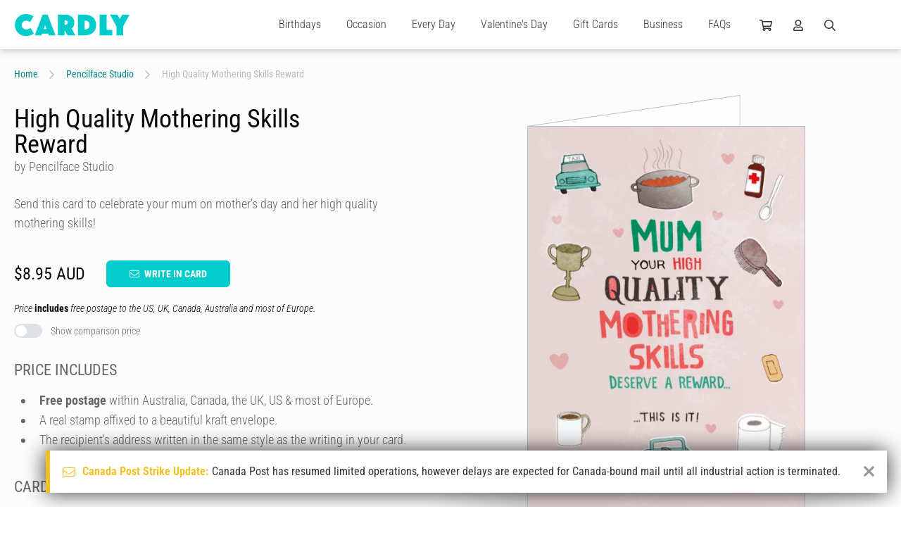

--- FILE ---
content_type: text/html; charset=UTF-8
request_url: https://www.cardly.net/pencilface/high-quality-mothering-skills-reward
body_size: 35740
content:
<!DOCTYPE html>
<html class="webp" lang="en-AU">

	<head>
		<title>High Quality Mothering Skills Reward by Pencilface Studio | Cardly</title>
		
		<meta charset="utf-8">
		<meta name="viewport" content="width=device-width,initial-scale=1.0">
		<meta name="xsrf-token" content="qx0z3zAPS4EzCbJV4tCBy0pikwFMfJ076EC0eGa6">
		<meta name="cardly-region" content="1">
		<meta name="summary" content="Send this card to celebrate your mum on mother&#039;s day and her high quality mothering skills!" />
		<meta name="description" content="Send this card to celebrate your mum on mother&#039;s day and her high quality mothering skills!" />
		<link rel="canonical" href="https://www.cardly.net/pencilface/high-quality-mothering-skills-reward" />

		<link rel="alternate" href="https://www.cardly.net/pencilface/high-quality-mothering-skills-reward" hreflang="x-default">
		<link rel="alternate" href="https://www.cardly.net/australia/pencilface/high-quality-mothering-skills-reward" hreflang="en-au">
		<link rel="alternate" href="https://www.cardly.net/canada/pencilface/high-quality-mothering-skills-reward" hreflang="en-ca">
		<link rel="alternate" href="https://www.cardly.net/united-kingdom/pencilface/high-quality-mothering-skills-reward" hreflang="en-gb">
		<link rel="alternate" href="https://www.cardly.net/united-states/pencilface/high-quality-mothering-skills-reward" hreflang="en-us">
			
		<link rel="preconnect" href="https://fonts.gstatic.com/" crossorigin />
		<link rel="preconnect" href="https://assets.cardly.net/" crossorigin />
		<meta name="facebook-domain-verification" content="dhjml43groscqpyjmyl9w9prton773" />
		
		<style>a,article,b,blockquote,body,canvas,caption,center,code,dd,div,dl,dt,em,footer,form,h1,h2,h3,h4,h5,h6,header,html,i,iframe,input,label,li,menu,nav,ol,p,section,span,strike,strong,sub,sup,table,tbody,textarea,tfoot,thead,u,ul{border:0;box-sizing:border-box;font:inherit;font-size:100%;font-style:normal;margin:0;padding:0;vertical-align:baseline}img{border:0}article,footer,header,menu,nav,section{display:block}body{line-height:1}a{text-decoration:none}ol,ul{list-style:none}blockquote{quotes:none}blockquote:after,blockquote:before{content:"";content:none}table{border-collapse:collapse;border-spacing:0;font-family:Helvetica,Arial,sans-serif}@font-face{font-display:block;font-family:Bellwethers;font-style:normal;font-weight:400;src:url(https://cdn1.cardly.net/webfonts/bellwethers/bellwethers-webfont-v2091.woff) format("woff")}@font-face{font-display:block;font-family:CardlyIcons2091;font-style:normal;font-weight:400;src:url(https://cdn1.cardly.net/webfonts/cardly-icons/cardly-icons-webfont-v2091.woff) format("woff")}:root{--primary-lighter:#a2eaed;--lighter-grey:#d2d8dd;--switch-bg:#dee2e6;--switch-fg:#08d;--switch-focus-shadow:0,136,221;--switch-toggler-bg:#fff;--lh-loose:1.75rem;--lh-std:1.5rem;--lh-tight:1.25rem;--alert-info-bdr:#bce8f1;--alert-ok-bdr:#d6e9c6;--alert-warning-bdr:#faebcc;--alert-error-bdr:#ebccd1;--highlight-primary-bg:#d9edf7;--highlight-primary-bdr:#bce8f1;--transition-time:0s}html{background-attachment:fixed;background-size:cover;color:var(--off-black);font-family:var(--fonts-standard);font-size:16px;font-weight:300;height:100%;max-width:100%;overflow-y:scroll}html.prevent-scrolling,html.prevent-scrolling>body{height:100vh;overflow:hidden}body.initialized{--transition-time:0.2s}#app{left:0;position:absolute;top:0}.app-wrapper{min-height:100vh;overflow:hidden;width:100%}#prerender,.app-wrapper{visibility:visible!important}#prerender{background:var(--white);position:relative;z-index:2500}.page-wrapper{display:flex;flex-direction:column;min-height:100vh}.page-wrapper.template-full-screen{background:var(--off-white)}.page-wrapper.template-full-screen #header{opacity:0;pointer-events:none;transform:translateY(-70px)}.page-wrapper.template-full-screen #header *{pointer-events:none!important}.page-wrapper.template-full-screen .secondary-navigation-wrapper{opacity:0;pointer-events:none;position:fixed;transform:translateY(-70px);width:100%}.page-wrapper.template-full-screen .secondary-navigation{opacity:0;pointer-events:none;transform:translateY(-70px)}.page-wrapper.template-full-screen #main{flex:none;padding-top:0}.page-wrapper.template-full-screen .newsletter-container{min-height:0}.page-wrapper.template-full-screen .newsletter-signup{margin:0;max-height:0;min-height:0;opacity:0;padding-bottom:0;padding-top:0;pointer-events:none}.page-wrapper.template-full-screen .newsletter-signup .cardly-spin{display:none}.page-wrapper.template-full-screen #footer{margin:0;max-height:0;opacity:0;padding-bottom:0;padding-top:0;pointer-events:none}.page-main{display:flex;flex:1;flex-direction:column;min-height:450px}.tx{transition:all var(--transition-time) ease-in}.desktop-only,.mobile-landscape-only,.mobile-only,.mobile-portrait-only,.tablet-landscape-only,.tablet-only,.tablet-portrait-only{display:none!important}@media  only screen and (min-width:220px) and (max-width:1099.5px){.container{width:100%}.grid{grid-template-columns:repeat(auto-fit,minmax(350px,max-content))}}@media  only screen and (min-width:220px) and (max-width:767.5px){:root{--header-height:60px}.mobile-hidden{display:none!important}.mobile-only.block{display:block!important}.mobile-only.flex{display:flex!important}.mobile-only.inline-block{display:inline-block!important}.mobile-only.inline-flex{display:inline-flex!important}.mobile-only.inline{display:inline!important}.mobile-relative{left:auto;position:relative;top:auto;transform:none}}@media  only screen and (min-width:220px) and (max-width:479.5px){.mobile-portrait-hidden{display:none!important}.mobile-portrait-only.block{display:block!important}.mobile-portrait-only.flex{display:flex!important}.mobile-portrait-only.inline-block{display:inline-block!important}.mobile-portrait-only.inline-flex{display:inline-flex!important}.mobile-portrait-only.inline{display:inline!important}}@media  only screen and (min-width:480px) and (max-width:767.5px){.mobile-landscape-hidden{display:none!important}.mobile-landscape-only.block{display:block!important}.mobile-landscape-only.flex{display:flex!important}.mobile-landscape-only.inline-block{display:inline-block!important}.mobile-landscape-only.inline-flex{display:inline-flex!important}.mobile-landscape-only.inline{display:inline!important}}@media  only screen and (min-width:768px) and (max-width:1439.5px){.tablet-hidden{display:none!important}.container{width:100%}.tablet-only.block{display:block!important}.tablet-only.flex{display:flex!important}.tablet-only.inline-block{display:inline-block!important}.tablet-only.inline-flex{display:inline-flex!important}.tablet-only.inline{display:inline!important}}@media  only screen and (min-width:768px) and (max-width:1099.5px){.tablet-portrait-hidden{display:none!important}.tablet-portrait-only.block{display:block!important}.tablet-portrait-only.flex{display:flex!important}.tablet-portrait-only.inline-block{display:inline-block!important}.tablet-portrait-only.inline-flex{display:inline-flex!important}.tablet-portrait-only.inline{display:inline!important}}@media  only screen and (min-width:1100px) and (max-width:1439.5px){.tablet-landscape-hidden{display:none!important}.tablet-landscape-only.block{display:block!important}.tablet-landscape-only.flex{display:flex!important}.tablet-landscape-only.inline-block{display:inline-block!important}.tablet-landscape-only.inline-flex{display:inline-flex!important}.tablet-landscape-only.inline{display:inline!important}}@media  only screen and (min-width:1440px){.desktop-hidden{display:none!important}.desktop-only.block{display:block!important}.desktop-only.flex{display:flex!important}}lazy-load,scroll-activated{display:block}.page-view-container{flex:1;position:relative;transition:min-height .3s linear}.container{clear:both;margin:0 auto;max-width:1440px;width:100%}.deferred{pointer-events:none;visibility:hidden}.guttered{padding-left:var(--gutter);padding-right:var(--gutter)}.guttered-all{padding:var(--gutter)}@font-face{font-display:swap;font-family:Roboto Condensed;font-style:italic;font-weight:300;src:url(https://fonts.gstatic.com/s/robotocondensed/v30/ieVW2ZhZI2eCN5jzbjEETS9weq8-19ehAyvMum7nfDB64UYK1XBpLOSK.woff2) format("woff2");unicode-range:u+0100-02ba,u+02bd-02c5,u+02c7-02cc,u+02ce-02d7,u+02dd-02ff,u+0304,u+0308,u+0329,u+1d00-1dbf,u+1e00-1e9f,u+1ef2-1eff,u+2020,u+20a0-20ab,u+20ad-20c0,u+2113,u+2c60-2c7f,u+a720-a7ff}@font-face{font-display:swap;font-family:Roboto Condensed;font-style:italic;font-weight:300;src:url(https://fonts.gstatic.com/s/robotocondensed/v30/ieVW2ZhZI2eCN5jzbjEETS9weq8-19ehAyvMum7nfDB64UYK1X5pLA.woff2) format("woff2");unicode-range:u+00??,u+0131,u+0152-0153,u+02bb-02bc,u+02c6,u+02da,u+02dc,u+0304,u+0308,u+0329,u+2000-206f,u+20ac,u+2122,u+2191,u+2193,u+2212,u+2215,u+feff,u+fffd}@font-face{font-display:swap;font-family:Roboto Condensed;font-style:italic;font-weight:400;src:url(https://fonts.gstatic.com/s/robotocondensed/v30/ieVW2ZhZI2eCN5jzbjEETS9weq8-19ehAyvMum7nfDB64RgK1XBpLOSK.woff2) format("woff2");unicode-range:u+0100-02ba,u+02bd-02c5,u+02c7-02cc,u+02ce-02d7,u+02dd-02ff,u+0304,u+0308,u+0329,u+1d00-1dbf,u+1e00-1e9f,u+1ef2-1eff,u+2020,u+20a0-20ab,u+20ad-20c0,u+2113,u+2c60-2c7f,u+a720-a7ff}@font-face{font-display:swap;font-family:Roboto Condensed;font-style:italic;font-weight:400;src:url(https://fonts.gstatic.com/s/robotocondensed/v30/ieVW2ZhZI2eCN5jzbjEETS9weq8-19ehAyvMum7nfDB64RgK1X5pLA.woff2) format("woff2");unicode-range:u+00??,u+0131,u+0152-0153,u+02bb-02bc,u+02c6,u+02da,u+02dc,u+0304,u+0308,u+0329,u+2000-206f,u+20ac,u+2122,u+2191,u+2193,u+2212,u+2215,u+feff,u+fffd}@font-face{font-display:swap;font-family:Roboto Condensed;font-style:normal;font-weight:300;src:url(https://fonts.gstatic.com/s/robotocondensed/v30/ieVo2ZhZI2eCN5jzbjEETS9weq8-_d6T_POl0fRJeyXsosBA5XxxKA.woff2) format("woff2");unicode-range:u+0100-02ba,u+02bd-02c5,u+02c7-02cc,u+02ce-02d7,u+02dd-02ff,u+0304,u+0308,u+0329,u+1d00-1dbf,u+1e00-1e9f,u+1ef2-1eff,u+2020,u+20a0-20ab,u+20ad-20c0,u+2113,u+2c60-2c7f,u+a720-a7ff}@font-face{font-display:swap;font-family:Roboto Condensed;font-style:normal;font-weight:300;src:url(https://fonts.gstatic.com/s/robotocondensed/v30/ieVo2ZhZI2eCN5jzbjEETS9weq8-_d6T_POl0fRJeyXsosBO5Xw.woff2) format("woff2");unicode-range:u+00??,u+0131,u+0152-0153,u+02bb-02bc,u+02c6,u+02da,u+02dc,u+0304,u+0308,u+0329,u+2000-206f,u+20ac,u+2122,u+2191,u+2193,u+2212,u+2215,u+feff,u+fffd}@font-face{font-display:swap;font-family:Roboto Condensed;font-style:normal;font-weight:400;src:url(https://fonts.gstatic.com/s/robotocondensed/v30/ieVo2ZhZI2eCN5jzbjEETS9weq8-_d6T_POl0fRJeyWyosBA5XxxKA.woff2) format("woff2");unicode-range:u+0100-02ba,u+02bd-02c5,u+02c7-02cc,u+02ce-02d7,u+02dd-02ff,u+0304,u+0308,u+0329,u+1d00-1dbf,u+1e00-1e9f,u+1ef2-1eff,u+2020,u+20a0-20ab,u+20ad-20c0,u+2113,u+2c60-2c7f,u+a720-a7ff}@font-face{font-display:swap;font-family:Roboto Condensed;font-style:normal;font-weight:400;src:url(https://fonts.gstatic.com/s/robotocondensed/v30/ieVo2ZhZI2eCN5jzbjEETS9weq8-_d6T_POl0fRJeyWyosBO5Xw.woff2) format("woff2");unicode-range:u+00??,u+0131,u+0152-0153,u+02bb-02bc,u+02c6,u+02da,u+02dc,u+0304,u+0308,u+0329,u+2000-206f,u+20ac,u+2122,u+2191,u+2193,u+2212,u+2215,u+feff,u+fffd}@font-face{font-display:swap;font-family:Roboto Condensed;font-style:normal;font-weight:700;src:url(https://fonts.gstatic.com/s/robotocondensed/v30/ieVo2ZhZI2eCN5jzbjEETS9weq8-_d6T_POl0fRJeyVVpcBA5XxxKA.woff2) format("woff2");unicode-range:u+0100-02ba,u+02bd-02c5,u+02c7-02cc,u+02ce-02d7,u+02dd-02ff,u+0304,u+0308,u+0329,u+1d00-1dbf,u+1e00-1e9f,u+1ef2-1eff,u+2020,u+20a0-20ab,u+20ad-20c0,u+2113,u+2c60-2c7f,u+a720-a7ff}@font-face{font-display:swap;font-family:Roboto Condensed;font-style:normal;font-weight:700;src:url(https://fonts.gstatic.com/s/robotocondensed/v30/ieVo2ZhZI2eCN5jzbjEETS9weq8-_d6T_POl0fRJeyVVpcBO5Xw.woff2) format("woff2");unicode-range:u+00??,u+0131,u+0152-0153,u+02bb-02bc,u+02c6,u+02da,u+02dc,u+0304,u+0308,u+0329,u+2000-206f,u+20ac,u+2122,u+2191,u+2193,u+2212,u+2215,u+feff,u+fffd}#root-elements{bottom:0;height:100vh;left:0;overflow:hidden;pointer-events:none;position:absolute}.initializing .dropdown,.initializing .megamenu-anchor{display:none}.page-header .cardly.cardly-shopping-cart{min-width:18px}.page-header .cardly.cardly-user{min-width:14px}.page-header .cardly.cardly-search{min-width:16px}.page-header .current-region{min-width:28px}.dropdown-trigger{cursor:pointer;display:block;line-height:30px;transition:color var(--transition-time) ease-in}.dropdown-trigger:hover{color:var(--primary)}.newsletter-signup{contain-intrinsic-height:auto 310px}.footer{contain-intrinsic-height:auto 512px}.keyline{font-family:var(--fonts-fancy);font-size:42px;font-weight:600}.formatted{color:var(--mid-grey);font-size:1.125rem;font-weight:300;line-height:1.75rem}.formatted.formatted-sm{font-size:1rem;line-height:1.25rem}.formatted.formatted-sm h1{font-size:2.5rem}.formatted.formatted-sm h2{font-size:1.75rem}.formatted.formatted-sm h3{font-size:1.5rem}.formatted.formatted-sm h4{font-size:1.25rem}.formatted.formatted-sm h5{font-size:1.125rem}.formatted.formatted-sm h6{font-size:1rem}.formatted.formatted-sm h1,.formatted.formatted-sm h2,.formatted.formatted-sm h3,.formatted.formatted-sm h4,.formatted.formatted-sm h5,.formatted.formatted-sm h6{margin:1em 0 .5em}.formatted.formatted-sm ol,.formatted.formatted-sm ul{margin:.5rem 0 1rem .5rem}.formatted.formatted-sm ol>li,.formatted.formatted-sm ul>li{margin-left:.5rem}.formatted.formatted-sm ol ol,.formatted.formatted-sm ol ul,.formatted.formatted-sm ul ol,.formatted.formatted-sm ul ul{margin-bottom:.5rem;margin-top:.5rem}.formatted.formatted-sm ol ol:last-child,.formatted.formatted-sm ol ul:last-child,.formatted.formatted-sm ul ol:last-child,.formatted.formatted-sm ul ul:last-child{margin-bottom:.5rem}.formatted.formatted-tight{line-height:1.75rem}.formatted.lh-std{line-height:var(--lh-std)}.formatted.preserve{white-space:pre-line}.formatted.preserve p{white-space:normal}.formatted h1{font-size:3.5rem}.formatted h2{font-size:2rem}.formatted h3{font-size:1.5rem}.formatted h4{font-size:1.375rem}.formatted h5{font-size:1.25rem}.formatted h6{font-size:1.125rem}.formatted h1,.formatted h2,.formatted h3,.formatted h4,.formatted h5,.formatted h6{color:var(--mid-grey);font-weight:400;line-height:normal;margin:1.5em 0 .75em}.formatted h1:first-child,.formatted h2:first-child,.formatted h3:first-child,.formatted h4:first-child,.formatted h5:first-child,.formatted h6:first-child{margin-top:0!important}.formatted h1>a,.formatted h2>a,.formatted h3>a,.formatted h4>a,.formatted h5>a,.formatted h6>a{color:var(--tertiary);text-decoration:none}.formatted h1>a:active,.formatted h1>a:hover,.formatted h2>a:active,.formatted h2>a:hover,.formatted h3>a:active,.formatted h3>a:hover,.formatted h4>a:active,.formatted h4>a:hover,.formatted h5>a:active,.formatted h5>a:hover,.formatted h6>a:active,.formatted h6>a:hover{text-decoration:underline}.formatted h1,.formatted h2,.formatted h3,.formatted h4{text-transform:uppercase}.formatted a,.formatted h1,.formatted h2,.formatted h3{font-weight:700}.formatted a{color:var(--primary-dark);text-decoration:none}.formatted a:hover{color:var(--primary)}.formatted a:active,.formatted a:hover{text-decoration:underline}.formatted p.text-smlr{font-size:12px;line-height:16px}.formatted p>.small{display:block;font-size:80%;line-height:1.1em}.formatted p+p{margin-top:1.375rem}.formatted p+form,.formatted p+table{margin-top:1.675rem}.formatted p.small{font-size:12px}.formatted .keyline{color:var(--secondary);font-size:30px;line-height:1.4em;margin-top:-6px}.formatted p.keyline a{text-decoration:underline}.formatted .keyline+h1,.formatted .keyline+h2,.formatted .keyline+h3,.formatted .keyline+h4,.formatted .keyline+h5,.formatted .keyline+h6{margin-top:0}.formatted .keyline+.listing{margin-top:2.25rem}.formatted p+h2,.formatted p+h3,.formatted p+h4,.formatted p+h5{margin-top:1.5em}.formatted b,.formatted strong{font-weight:700}.formatted abbr,.formatted acronym{letter-spacing:1px}.formatted blockquote{font-style:italic;margin:20px}.formatted em,.formatted i{font-style:italic}.formatted hr{background-color:var(--dark-grey);border:0;color:var(--light-grey);height:3px;margin-bottom:3rem}.formatted strike{text-decoration:line-through}.formatted sub,.formatted sup{font-size:85%;position:relative;top:-.4em;vertical-align:top}.formatted sub{top:.4em;vertical-align:bottom}.formatted ol,.formatted ul{margin:1rem 0 1.5rem .75rem}.formatted ol:first-child,.formatted ul:first-child{margin-top:0!important}.formatted ol:last-child,.formatted ul:last-child{margin-bottom:0!important}.formatted ol>li,.formatted ul>li{list-style:disc;margin-left:1rem;padding-left:.5rem}.formatted ol ul>li,.formatted ul ul>li{list-style:circle}.formatted ol ul>li ul>li,.formatted ul ul>li ul>li{list-style:square}.formatted ol ol,.formatted ol ul,.formatted ul ol,.formatted ul ul{margin-bottom:.75rem;margin-top:.75rem}.formatted ol ol:last-child,.formatted ol ul:last-child,.formatted ul ol:last-child,.formatted ul ul:last-child{margin-bottom:.75rem}.formatted ol>li{list-style:decimal}.formatted ol>li ol>li{list-style:lower-alpha}.formatted ol>li ol>li ol>li{list-style:lower-roman}.formatted ol.lettered-uc>li{list-style:upper-alpha!important}.formatted ol.numeric-nested{counter-reset:item}.formatted ol.numeric-nested ol{counter-reset:subitem}.formatted ol.numeric-nested ol ol{counter-reset:subsubitem}.formatted ol.numeric-nested li{display:block;line-height:1.5rem;padding-left:2rem;position:relative}.formatted ol.numeric-nested li:before{content:counters(item,".") ".";counter-increment:item;font-weight:400;line-height:1.5rem;margin-right:-1.5rem;position:absolute;right:100%}.formatted ol.numeric-nested li+li{margin-top:2rem}.formatted ol.numeric-nested li ol li{padding-left:2rem}.formatted ol.numeric-nested li ol li:before{content:counter(item) "." counter(subitem) " ";counter-increment:subitem}.formatted ol.numeric-nested li ol li ol li{padding-left:3rem}.formatted ol.numeric-nested li ol li ol li:before{content:counter(item) "." counter(subitem) "." counter(subsubitem) " ";counter-increment:subsubitem}.formatted ol.numeric-nested>li{list-style:decimal}.formatted ol.numeric-nested>li:before{font-size:1.375rem}.formatted ol.numeric-nested>li ol>li,.formatted ol.numeric-nested>li ol>li ol>li{list-style:decimal}.formatted ol.numeric-nested ol{margin:1.125rem 0}.formatted ol.numeric-nested h4,.formatted ol.numeric-nested h5{line-height:1.5rem}.formatted dl.terms-defintions{display:flex;flex-wrap:wrap;margin:-10px}.formatted dl.terms-defintions+dl.terms-defintions{margin-top:2rem}.formatted dl.terms-defintions dt{font-weight:700;padding:10px;width:30%}.formatted dl.terms-defintions dd{padding:10px;width:70%}.formatted table{background:transparent;border:0;border-collapse:separate;border-spacing:1px;padding:0;width:100%}.formatted table+.pagination{margin-top:.75rem}.formatted table tr{vertical-align:top}.formatted table td,.formatted table th{border:0;padding:9px 6px;vertical-align:top}.formatted table th{background:var(--primary);color:var(--white);font-weight:500;line-height:1.25rem;text-align:left;vertical-align:middle}.formatted table thead th{text-align:center}@media  only screen and (min-width:220px) and (max-width:767.5px){.formatted{font-size:1rem;line-height:1.5rem}.formatted.formatted-tight{line-height:1.55rem}.formatted dl.terms-defintions{display:flex;margin:0}.formatted dl.terms-defintions+dl.terms-defintions{margin-top:2rem}.formatted dl.terms-defintions dt{border-bottom:1px solid var(--ultralight-grey);font-size:1.25rem;padding:5px 0;width:100%}.formatted dl.terms-defintions dd{margin-bottom:20px;padding:10px 0;width:100%}}@media  only screen and (min-width:768px) and (max-width:1099.5px){.formatted{font-size:1rem;line-height:1.5rem}.formatted.formatted-tight{line-height:1.55rem}.formatted dl.terms-defintions{display:flex;margin:0}.formatted dl.terms-defintions+dl.terms-defintions{margin-top:2rem}.formatted dl.terms-defintions dt{border-bottom:1px solid var(--ultralight-grey);font-size:1.25rem;padding:5px 0;width:100%}.formatted dl.terms-defintions dd{margin-bottom:20px;padding:10px 0;width:100%}}.pos-b{bottom:0}.pos-t{top:0}.pos-l{left:0}.pos-r{right:0}.pos-h-center{left:50%;transform:translate3d(-50%,0,0)}.pos-v-center{top:50%;transform:translate3d(0,-50%,0)}.z-lowest{z-index:1}.z-lower{z-index:5}.z-low{z-index:10}.z-mlow{z-index:20}.z-mid{z-index:25}.z-mhigh{z-index:35}.z-high{z-index:50}.z-higher{z-index:100}.z-highest{z-index:250}.z-extreme{z-index:550}.z-5{z-index:5}.z-10{z-index:10}.z-15{z-index:15}.z-20{z-index:20}.z-25{z-index:25}.dead-center{left:50%;position:absolute!important;top:50%;transform:translate(-50%,-50%)}.h-center{left:50%;position:relative;transform:translateX(-50%)}.v-center{position:relative;top:50%;transform:translateY(-50%)}.pos-abs{position:absolute}.pos-rel{position:relative}.fill{width:100%}.fill,.fill-h{height:100%}.fill-w{width:100%}.abs-cover{background-size:cover;left:0;top:0}.abs-contain,.abs-cover{background-position:50%;background-repeat:no-repeat;height:100%;position:absolute;width:100%;z-index:1}.abs-contain{background-size:contain}.flex{display:flex}.iflex{display:inline-flex}.flex-wrap{flex-wrap:wrap}.flex-v{display:flex;flex-direction:column}.flex-fill{min-height:100%}.flex-end{justify-content:flex-end}.flex-center{justify-content:space-around}.flex-h-center{justify-content:center}.flex-v-center{align-items:center}.flex-v-end{align-items:flex-end}.flex-v-start{align-items:flex-start}.flex-1{flex:1}.flex-2{flex:2}.flex-3{flex:3}.flex-4{flex:4}.flex-5{flex:5}.flex-6{flex:6}.flex-7{flex:7}.flex-8{flex:8}.flex-9{flex:9}.flex-10{flex:10}.flex-20pc{width:20%}.flex-25pc{width:25%}.flex-33pc{width:33.333%}.flex-40pc{width:40%}.flex-50pc{width:50%}.flex-60pc{width:60%}.flex-66pc{width:66.666%}.flex-80pc{width:80%}.flex-100pc{width:100%}.flex-padded-sm{margin:-6px}.flex-pad-sm{padding:6px}.flex-padded{margin:-10px}.flex-pad{padding:10px}.flex-gapped{gap:20px}.flex-grid,.flex-grid-tight{display:flex;flex-wrap:wrap}.flex-grid-padded{margin:-30px}.flex-grid-padded>.flex-grid-col{padding:30px}.flex-grid-padded.block-list-options{margin:-10px;padding:0}.flex-grid-padded.block-list-options .flex-grid-col{padding:10px}.flex-grid-padded-tight{margin:-15px}.flex-grid-padded-tight>.flex-grid-col{padding:15px}.flex-grid-padded-tighter{margin:-10px}.flex-grid-padded-tighter>.flex-grid-col{padding:10px}.flex-grid-padded-tightest{margin:-5px}.flex-grid-padded-tightest>.flex-grid-col{padding:5px}.flex-grid-padded-minimal{margin:-2px}.flex-grid-padded-minimal>.flex-grid-col{padding:2px}.flex-grid-col-natural{flex:none;width:auto}.switch-grid-padded{margin:-5px -10px}.switch-grid-padded .flex-grid-col{padding:5px 10px}.flex-grid-5>.flex-grid-col{width:20%}.flex-grid-4>.flex-grid-col{width:25%}.flex-grid-3>.flex-grid-col{width:33.333%}.flex-grid-2>.flex-grid-col{width:50%}.flex-grid-padding{padding:30px}.flex-grid-col.col-thin{max-width:730px}.flex-grid-col.hidden{max-height:0;opacity:0;overflow:hidden;padding-bottom:0;padding-top:0;pointer-events:none}.flex-grid-col.hidden:not(.flex-100pc){max-width:0;padding:0}.flex-grid-col.flex-100pc{min-width:95%}.grid{align-content:center;display:grid;grid-template-columns:repeat(auto-fit,minmax(400px,1fr));justify-content:center;justify-items:center}.grid-padded{margin:-10px}.grid-3{grid-template-columns:repeat(auto-fit,minmax(400px,1fr))}.grid-4{grid-template-columns:repeat(auto-fit,minmax(300px,1fr))}.grid-5{grid-template-columns:repeat(auto-fit,minmax(250px,1fr))}.grid-padding{padding:10px}@media  only screen and (min-width:220px) and (max-width:767.5px){.flex-grid-4>.flex-grid-col,.flex-grid-5>.flex-grid-col{width:50%}.flex-grid-3.flex-grid-ss-tighter>.flex-grid-col{max-width:240px}.flex-grid-3>.flex-grid-col{max-width:450px;width:100%}.flex-grid>.flex-grid-col{padding:20px 30px}.flex-grid>.flex-grid-col.flex-1,.flex-grid>.flex-grid-col.flex-2,.flex-grid>.flex-grid-col.flex-3,.flex-grid>.flex-grid-col.flex-4,.flex-grid>.flex-grid-col.flex-5,.flex-grid>.flex-grid-col.flex-6,.flex-grid>.flex-grid-col.flex-7,.flex-grid>.flex-grid-col.flex-8,.flex-grid>.flex-grid-col.flex-9{flex:none;width:100%}.flex-grid-padded{margin:-20px -30px}.flex-grid-padded-tight{margin:-15px}.flex-grid-padded-tight>.flex-grid-col{padding:15px}.flex-grid-padded-tighter{margin:-10px}.flex-grid-padded-tighter>.flex-grid-col{padding:10px}.flex-grid-padded-minimal{margin:-2px}.flex-grid-padded-minimal>.flex-grid-col{padding:2px}.flex-m-collapse>.flex-grid-col{flex:none;width:100%}}@media  only screen and (min-width:220px) and (max-width:479.5px){.flex-grid.mp-fw>.flex-grid-col{padding-left:0;padding-right:0;width:100%}.flex-grid.mp-fw .outlined-card{padding:0}}@media  only screen and (min-width:480px) and (max-width:767.5px){.flex-grid-5>.flex-grid-col{width:50%}.flex-grid-4>.flex-grid-col{width:33.333%}.flex-grid-3.flex-grid-ss-tighter>.flex-grid-col{max-width:260px}.flex-grid-3>.flex-grid-col{max-width:350px}}@media  only screen and (min-width:768px) and (max-width:1099.5px){.flex-grid>.flex-grid-col.flex-4,.flex-grid>.flex-grid-col.flex-5,.flex-grid>.flex-grid-col.flex-6,.flex-grid>.flex-grid-col.flex-7,.flex-grid>.flex-grid-col.flex-8,.flex-grid>.flex-grid-col.flex-9,.flex-tp-collapse>.flex-grid-col{flex:none;width:100%}.flex-tp{display:flex;flex-wrap:wrap;margin:-15px}.flex-tp>.flex-tp-col{padding:15px}.flex-tp>.flex-tp-col+.flex-tp-col{margin-top:0}.flex-tp>.flex-tp-1{flex:1;min-width:50%}.flex-tp>.flex-tp-2{flex:2}.flex-tp>.flex-tp-3{flex:3}.flex-tp>.flex-tp-4{flex:4}.flex-tp>.flex-tp-5{flex:5}.flex-tp>.flex-tp-6{flex:6}.flex-tp>.flex-tp-25pc{width:25%}.flex-tp>.flex-tp-33pc{width:33.333%}.flex-tp>.flex-tp-50pc{width:50%}.flex-tp>.flex-tp-66pc{width:66.666%}.flex-tp>.flex-tp-100pc{width:100%}.flex-grid-5>.flex-grid-col{width:33.333%}.flex-grid-3.flex-grid-ss-tighter>.flex-grid-col{max-width:260px}.flex-grid-3>.flex-grid-col{max-width:400px;width:50%}}@media  only screen and (min-width:1100px) and (max-width:1439.5px){.flex-grid-5>.flex-grid-col{width:25%}}.ml-a{margin-left:auto}.mb-a,.mr-a{margin-right:auto}.mb-a{margin-left:auto}.ma-5{margin:5px}.mt-5{margin-top:5px}.mr-5{margin-right:5px}.mb-5{margin-bottom:5px}.ml-5{margin-left:5px}.ma-10{margin:10px}.mt-10{margin-top:10px}.mr-10{margin-right:10px}.mb-10{margin-bottom:10px}.ml-10{margin-left:10px}.ma-15{margin:15px}.mt-15{margin-top:15px}.mr-15{margin-right:15px}.mb-15{margin-bottom:15px}.ml-15{margin-left:15px}.ma-20{margin:20px}.mt-20{margin-top:20px}.mr-20{margin-right:20px}.mb-20{margin-bottom:20px}.ml-20{margin-left:20px}.ma-25{margin:25px}.mt-25{margin-top:25px}.mr-25{margin-right:25px}.mb-25{margin-bottom:25px}.ml-25{margin-left:25px}.ma-30{margin:30px}.mt-30{margin-top:30px}.mr-30{margin-right:30px}.mb-30{margin-bottom:30px}.ml-30{margin-left:30px}.ma-35{margin:35px}.mt-35{margin-top:35px}.mr-35{margin-right:35px}.mb-35{margin-bottom:35px}.ml-35{margin-left:35px}.ma-40{margin:40px}.mt-40{margin-top:40px}.mr-40{margin-right:40px}.mb-40{margin-bottom:40px}.ml-40{margin-left:40px}.ma-45{margin:45px}.mt-45{margin-top:45px}.mr-45{margin-right:45px}.mb-45{margin-bottom:45px}.ml-45{margin-left:45px}.ma-50{margin:50px}.mt-50{margin-top:50px}.mr-50{margin-right:50px}.mb-50{margin-bottom:50px}.ml-50{margin-left:50px}.ma-60{margin:60px}.mt-60{margin-top:60px}.mr-60{margin-right:60px}.mb-60{margin-bottom:60px}.ml-60{margin-left:60px}.ma-70{margin:70px}.mt-70{margin-top:70px}.mr-70{margin-right:70px}.mb-70{margin-bottom:70px}.ml-70{margin-left:70px}.ma-80{margin:80px}.mt-80{margin-top:80px}.mr-80{margin-right:80px}.mb-80{margin-bottom:80px}.ml-80{margin-left:80px}.ma-90{margin:90px}.mt-90{margin-top:90px}.mr-90{margin-right:90px}.mb-90{margin-bottom:90px}.ml-90{margin-left:90px}.ma-100{margin:100px}.mt-100{margin-top:100px}.mr-100{margin-right:100px}.mb-100{margin-bottom:100px}.ml-100{margin-left:100px}.ma-sm{margin:.5rem}.mt-sm{margin-top:.5rem}.mb-sm{margin-bottom:.5rem}.ma-std{margin:1rem}.mt-std{margin-top:1rem}.mb-std{margin-bottom:1rem}.ma-md{margin:1.5rem}.mt-md{margin-top:1.5rem}.mb-md{margin-bottom:1.5rem}.ma-lg{margin:2rem}.mt-lg{margin-top:2rem}.mb-lg{margin-bottom:2rem}.ma-huge{margin:3rem}.mt-huge{margin-top:3rem}.mb-huge{margin-bottom:3rem}.pa-5{padding:5px}.pt-5{padding-top:5px}.pr-5{padding-right:5px}.pb-5{padding-bottom:5px}.pl-5{padding-left:5px}.pa-10{padding:10px}.pt-10{padding-top:10px}.pr-10{padding-right:10px}.pb-10{padding-bottom:10px}.pl-10{padding-left:10px}.pa-15{padding:15px}.pt-15{padding-top:15px}.pr-15{padding-right:15px}.pb-15{padding-bottom:15px}.pl-15{padding-left:15px}.pa-20{padding:20px}.pt-20{padding-top:20px}.pr-20{padding-right:20px}.pb-20{padding-bottom:20px}.pl-20{padding-left:20px}.pa-25{padding:25px}.pt-25{padding-top:25px}.pr-25{padding-right:25px}.pb-25{padding-bottom:25px}.pl-25{padding-left:25px}.pa-30{padding:30px}.pt-30{padding-top:30px}.pr-30{padding-right:30px}.pb-30{padding-bottom:30px}.pl-30{padding-left:30px}.pa-35{padding:35px}.pt-35{padding-top:35px}.pr-35{padding-right:35px}.pb-35{padding-bottom:35px}.pl-35{padding-left:35px}.pa-40{padding:40px}.pt-40{padding-top:40px}.pr-40{padding-right:40px}.pb-40{padding-bottom:40px}.pl-40{padding-left:40px}.pa-45{padding:45px}.pt-45{padding-top:45px}.pr-45{padding-right:45px}.pb-45{padding-bottom:45px}.pl-45{padding-left:45px}.pa-50{padding:50px}.pt-50{padding-top:50px}.pr-50{padding-right:50px}.pb-50{padding-bottom:50px}.pl-50{padding-left:50px}.pa-60{padding:60px}.pt-60{padding-top:60px}.pr-60{padding-right:60px}.pb-60{padding-bottom:60px}.pl-60{padding-left:60px}.pa-70{padding:70px}.pt-70{padding-top:70px}.pr-70{padding-right:70px}.pb-70{padding-bottom:70px}.pl-70{padding-left:70px}.pa-80{padding:80px}.pt-80{padding-top:80px}.pr-80{padding-right:80px}.pb-80{padding-bottom:80px}.pl-80{padding-left:80px}.pa-90{padding:90px}.pt-90{padding-top:90px}.pr-90{padding-right:90px}.pb-90{padding-bottom:90px}.pl-90{padding-left:90px}.pa-100{padding:100px}.pt-100{padding-top:100px}.pr-100{padding-right:100px}.pb-100{padding-bottom:100px}.pl-100{padding-left:100px}.pa-sm{padding:.5rem}.pt-sm{padding-bottom:.5rem;padding-top:.5rem}.pa-std{padding:1rem}.pt-std{padding-bottom:1rem;padding-top:1rem}.pa-md{padding:1.5rem}.pt-md{padding-bottom:1.5rem;padding-top:1.5rem}.pa-lg{padding:2rem}.pt-lg{padding-bottom:2rem;padding-top:2rem}.pa-huge{padding:3rem}.pt-huge{padding-bottom:3rem;padding-top:3rem}.mw-200{max-width:200px}.mw-250{max-width:250px}.mw-300{max-width:300px}.mw-350{max-width:350px}.mw-400{max-width:400px}.mw-450{max-width:450px}.mw-500{max-width:500px}.mw-600{max-width:600px}.mw-700{max-width:700px}.mw-800{max-width:800px}.mw-900{max-width:900px}.mw-1000{max-width:1000px}.minw-200{min-width:200px}.minw-250{min-width:250px}.minw-300{min-width:300px}.minw-350{min-width:350px}.minw-400{min-width:400px}.minw-450{min-width:450px}.minw-500{min-width:500px}.minw-600{min-width:600px}.minw-700{min-width:700px}.minw-800{min-width:800px}.minw-900{min-width:900px}.minw-1000{min-width:1000px}.interactive{cursor:pointer}.not-interactive{cursor:default!important;pointer-events:none!important}.visually-hidden{height:0;opacity:0;overflow:hidden;position:absolute;width:0}.ib{display:inline-block}.block{display:block}.v-top{vertical-align:top}.cv-a{contain-intrinsic-height:auto 100px;content-visibility:auto}.cv-ih{content-visibility:hidden}body.initialized .cv-ih{contain-intrinsic-height:auto 100px;content-visibility:auto}.object-container{overflow:hidden}img[data-deferred-src],picture[data-deferred-src]{visibility:hidden}img.fitted,picture.fitted{display:block;height:100%;width:100%}img.cover,picture.cover{-o-object-fit:cover;object-fit:cover}img.contain,picture.contain{-o-object-fit:contain;object-fit:contain}img.img-a-l,picture.img-a-l{-o-object-position:left center;object-position:left center}img.img-a-r,picture.img-a-r{-o-object-position:right center;object-position:right center}img.of-natural,picture.of-natural{-o-object-fit:fill!important;object-fit:fill!important}.text-l{text-align:left}.text-c{text-align:center}.text-jc p{text-align:justify}.text-r{text-align:right}.wt-lt{font-weight:300}.wt-std{font-weight:400}.wt-sb{font-weight:500}.wt-md{font-weight:600}.wt-b{font-weight:700}.text-smlr{font-size:.75rem}.text-sm{font-size:.875rem}.text-sm.lh-tight{line-height:16px}.text-md{font-size:1rem}.text-lg{font-size:1.125rem}.text-lgr{font-size:1.25rem}.text-lgrr{font-size:1.5rem}.text-lgst{font-size:1.875rem}.text-huge{font-size:2.25rem}.text-msv{font-size:5rem}.lh-tight{line-height:var(--lh-tight)}.lh-std{line-height:var(--lh-std)}.lh-loose{line-height:var(--lh-loose)}.br-sm{border-radius:var(--br-sm)}.br-std{border-radius:var(--br-std)}.br-md{border-radius:var(--br-md)}.br-lg{border-radius:var(--br-lg)}.fg-primary{color:var(--primary)}.fg-primary-dark{color:var(--primary-dark)}.fg-primary-light{color:var(--primary-light)}.fg-primary-ultralight{color:var(--primary-ultralight)}.fg-primary-ultralight a{color:var(--secondary)}.fg-primary-ultralight a:hover{color:var(--primary-light)}.fg-secondary{color:var(--secondary)}.fg-tertiary{color:var(--tertiary)}.fg-white{color:var(--white)}.fg-light-grey{color:var(--light-grey)}.fg-mid-grey{color:var(--mid-grey)}.fg-dark-grey{color:var(--dark-grey)}.fg-off-black{color:var(--off-black)}.fg-inherit{color:inherit!important}.hv-primary:hover{color:var(--primary)}.hv-tertiary:hover{color:var(--tertiary)}.hv-white:hover{color:var(--white)}.op-0{opacity:0}.op-10{opacity:.1}.op-20{opacity:.2}.op-30{opacity:.3}.op-40{opacity:.4}.op-50{opacity:.5}.op-60{opacity:.6}.op-70{opacity:.7}.op-80{opacity:.8}.op-90{opacity:.9}.op-100{opacity:1}a.fg-mid-grey:hover,a.fg-primary-dark:hover{color:var(--primary)}a.fg-dark-grey:hover{color:var(--primary-dark)}.font-standard{font-family:var(--fonts-standard)}.font-fancy{font-family:var(--fonts-fancy)}.lc-1{line-clamp:1;-webkit-line-clamp:1}.lc-1,.lc-2{-webkit-box-orient:vertical;display:-webkit-box;overflow:hidden}.lc-2{line-clamp:2;-webkit-line-clamp:2}.lc-3{line-clamp:3;-webkit-line-clamp:3}.lc-3,.lc-4{-webkit-box-orient:vertical;display:-webkit-box;overflow:hidden}.lc-4{line-clamp:4;-webkit-line-clamp:4}.lc-5{line-clamp:5;-webkit-box-orient:vertical;-webkit-line-clamp:5;display:-webkit-box;overflow:hidden}.uc{text-transform:uppercase}.ws-pre{white-space:pre}.ws-prew{white-space:pre-wrap}.ul{border-bottom:1px solid var(--light-grey);padding-bottom:.5rem}.ellipsis{max-width:100%;overflow:hidden;text-overflow:ellipsis;white-space:nowrap}@media  only screen and (min-width:220px) and (max-width:767.5px){.text-lgrr{font-size:1.375rem}.text-lgst{font-size:1.5rem}.text-huge{font-size:1.75rem}.lc-3{line-clamp:6;-webkit-line-clamp:6}.lc-3,.lc-4{-webkit-box-orient:vertical;display:-webkit-box;overflow:hidden}.lc-4{line-clamp:8;-webkit-line-clamp:8}.lc-5{line-clamp:10;-webkit-box-orient:vertical;-webkit-line-clamp:10;display:-webkit-box;overflow:hidden}}.bg-white{background:var(--white)}.bg-near-white{background:var(--near-white)}.bg-off-white{background:var(--off-white)}.bg-light-grey{background:var(--light-grey)}.bg-off-black{background:var(--off-black)}.bg-primary{background:var(--primary)}.bg-primary-light{background:var(--primary-light)}.bg-primary-ultralight{background:var(--primary-ultralight)}.bg-primary-dark{background:var(--primary-dark);color:var(--white)}.bg-primary-darker{background:var(--primary-darker);color:var(--white)}.bg-secondary{background:var(--secondary);color:var(--tertiary)}.bg-tertiary{background:var(--tertiary);color:var(--white)}.background{overflow:hidden}.background.absolute{height:100%;left:0;position:absolute;top:0;width:100%;z-index:1}.background.gradient:before{background:radial-gradient(ellipse at center,#6bd9de 0,rgba(107,217,222,.9) 50%,rgba(107,217,222,0) 90%,rgba(107,217,222,0) 100%);bottom:-2%;content:"";height:200%;position:absolute;width:100%;z-index:5}.background-container{position:relative}.tinted:before{background:var(--black);content:"";display:block;height:100%;left:0;position:absolute;top:0;width:100%;z-index:5}.tinted-30:before{opacity:.3}.tinted-50:before{opacity:.5}.tinted-70:before{opacity:.7}.shadow{--shadow-size:25px;height:var(--shadow-size);left:0;opacity:.5;overflow:hidden;pointer-events:none;position:absolute;width:100%;z-index:10}.shadow-in{background:linear-gradient(180deg,rgba(0,0,0,.3) 0,transparent);top:0}.shadow-out{background:linear-gradient(180deg,transparent 0,rgba(0,0,0,.3));bottom:0}.shadow-sm{--shadow-size:10px}.shadow-lg{--shadow-size:50px}.shadow-darker.shadow-primary:before{box-shadow:0 0 var(--shadow-size) rgba(0,55,55,.7)}.shadow-darker:before{box-shadow:0 0 var(--shadow-size) rgba(0,0,0,.6)}.shadow-heavy.shadow-primary:before{box-shadow:0 0 var(--shadow-size) rgba(0,55,55,.9)}.shadow-heavy:before{box-shadow:0 0 var(--shadow-size) rgba(0,0,0,.9)}.focused .outlined-card.hover-up,.hovered .outlined-card.hover-up{background-color:var(--card-hover-bg);box-shadow:0 10px 10px rgba(0,0,0,.4);transform:translateY(-10px)}.outlined-card{background:var(--white);border:1px solid var(--ultralight-grey)}.outlined-card.hover-up{box-shadow:0 3px 10px rgba(0,0,0,.05)}.outlined-card.hover-up.hovering,.outlined-card.hover-up:hover{background-color:var(--card-hover-bg);box-shadow:0 10px 10px rgba(0,0,0,.4);z-index:50}.outlined-card.hover-up.resetting{z-index:50}.outlined-card.hover-up-light.hovering,.outlined-card.hover-up-light:hover{background-color:var(--off-white)}.outlined-card.selected{background:rgba(var(--primary-rgb),.2);border-color:rgba(var(--primary-rgb),.2);box-shadow:0 10px 10px rgba(0,0,0,.4);transform:translateY(-10px)}.outlined-card.selected:hover{background:rgba(var(--primary-rgb),.2);border-color:rgba(var(--primary-rgb),1)}.outlined-card.selected .circled{opacity:1}.outlined-card .circled{opacity:0;pointer-events:none;transition:all var(--transition-time) ease-in}@media  only screen and (min-width:220px) and (max-width:1099.5px){.focused .outlined-card.hover-up,.hovered .outlined-card.hover-up{background:transparent;box-shadow:none!important;transform:translateY(0)!important}.outlined-card.hover-up:hover{transform:none}.outlined-card:not(.outlined-card-mk){background:transparent;border:none;box-shadow:none!important;padding:0}.outlined-card:not(.outlined-card-mk).hover-up{box-shadow:none!important}.outlined-card:not(.outlined-card-mk).hover-up:hover{background:transparent;box-shadow:none!important}.outlined-card:not(.outlined-card-mk).selected{background:transparent!important}}@media  only screen and (min-width:220px) and (max-width:767.5px){.outlined-card.hover-up:hover,.outlined-card.selected{background:transparent}}.slideshow-container{height:100%;overflow:hidden;position:relative}.slideshow-slide{background-color:var(--primary);height:100%;left:0;opacity:0;transition:opacity var(--transition-time) ease-in;width:100%}.slideshow-slide.current{opacity:1;z-index:10}.slideshow-slide.fading{opacity:0;transition-delay:.3s;z-index:5}.slideshow-slide-container{height:100%;position:relative;width:100%;z-index:1}.slide-background{height:100%;max-width:1980px;width:100vw}.faq-item+.faq-item{margin-top:1px}.faq-item:not(.visible)>.inner{max-height:0;opacity:0;padding-bottom:0;padding-top:0}.faq-toggler{background:rgba(var(--primary-rgb),.2);border-left:3px solid var(--primary);line-height:1.25rem;padding:1.125rem 3rem 1.125rem 1.25rem}.faq-toggler.open{color:var(--white)}.faq-toggler.open,.faq-toggler.open:hover{background:var(--primary)}.faq-toggler:not(.open):hover .faq-toggler-marker:before{right:12px;top:14px;transform:rotate(45deg);width:12px}.faq-toggler:not(.open):hover .faq-toggler-marker:after{right:4px;top:14px;transform:rotate(135deg);width:12px}.faq-toggler:hover{background:rgba(var(--primary-rgb),.4);border-color:var(--primary-dark)}.faq-toggler-marker{display:block;height:30px;position:absolute;right:1.25rem;top:.75rem;width:30px}.faq-toggler-marker.open:before{background:var(--white);opacity:0;transform:rotate(90deg)}.faq-toggler-marker.open:after{background:var(--white);transform:rotate(180deg)}.faq-toggler-marker:after,.faq-toggler-marker:before{background:var(--off-black);content:"";display:block;height:2px;position:absolute;right:6px;top:13px;transform-origin:50% 50%;transition:all var(--transition-time) ease-in;width:16px;z-index:20}.faq-toggler-marker:after{transform:rotate(90deg)}.faq-inner{max-height:0;opacity:0;overflow:hidden;padding:0 3rem;pointer-events:none}.faq-inner.open{max-height:3000px;opacity:1;overflow:hidden;pointer-events:all}.faq-inner .content{padding-bottom:var(--gutter);padding-top:var(--gutter)}@media  only screen and (min-width:768px) and (max-width:1099.5px){.faq-toggler{font-size:1.125rem}}@media  only screen and (min-width:220px) and (max-width:767.5px){.faq-toggler{font-size:1rem;padding:.875rem 3rem .875rem 1.25rem}.faq-toggler-marker{right:.75rem;top:.625rem}.faq-toggler-marker:after,.faq-toggler-marker:before{right:6px;top:13px;width:14px}.faq-inner{padding-left:var(--gutter);padding-right:var(--gutter)}}.card-pages{display:inline-block}.card-pages.loading .artwork-container{opacity:0}.card-pages.loading .loader{opacity:1}.card-pages.shadowed{box-shadow:0 0 10px rgba(0,0,0,.2)}.card-pages.shadowed .page{border:none}.card-pages:not(.card-pages-openable).pages-4 .page-2,.card-pages:not(.card-pages-openable).pages-4 .page-4{display:none}.card-pages .loader{height:auto;left:50%;overflow:visible;position:absolute!important;text-align:center;top:50%;transform:translate(-50%,-50%);width:auto}.card-pages .loader .cardly{opacity:.4}.card-pages .loader .loader-message{left:50%;margin-top:-20px;padding:1rem 0;position:relative;position:absolute;top:100%;transform:translateX(-50%);white-space:nowrap}.card-pages .artwork-container{font-size:0;height:100%;left:50%;position:absolute!important;top:50%;transform:translate(-50%,-50%);width:100%;z-index:10}.card-pages .artwork-container:not(.no-animation){transition:opacity var(--transition-time) ease-in}.card-pages .page{-webkit-backface-visibility:hidden;height:100%;left:0;position:absolute;top:0;transition:all var(--transition-time) ease-in;width:100%;z-index:5}.card-pages .page.front{border:1px solid var(--ultralight-grey);position:relative;z-index:10}.card-pages .page.back{border:1px solid var(--ultralight-grey);z-index:5}.card-pages .artwork{-webkit-backface-visibility:hidden;background:#fff;height:100%;overflow:hidden;position:relative;width:100%}.card-pages img{display:block;left:50%;-o-object-fit:cover;object-fit:cover;position:absolute!important;top:50%;transform:translate(-50%,-50%)}.expandy-content{padding-bottom:20px}.expandable-inner{max-height:78px;overflow:hidden;text-overflow:ellipsis}.expandy-toggler,.expandy-togglers{z-index:5}.expandy-toggler:not(.interactive){opacity:0;pointer-events:none}.expandy-toggler:hover{color:var(--primary)}.expandy-toggler>.cardly-svg-icon{margin-left:.5rem}@media  only screen and (min-width:768px) and (max-width:1439.5px){.expandable-inner{max-height:78px}}@media  only screen and (min-width:220px) and (max-width:767.5px){.expandable-inner{max-height:80px}}.fancy-header{margin-bottom:70px;position:relative;text-align:center}.keyline-primary{color:var(--primary-dark);font-size:1.5rem;font-weight:400;text-transform:uppercase}.keyline-primary.fg-white{color:var(--white)}.fancy-container{left:50%;position:relative;position:absolute;top:33px;transform:translateX(-50%);white-space:nowrap}.fancy-container:after,.fancy-container:before{background:var(--mid-grey);content:"";height:1px;position:absolute;top:50%;width:2000px}.fancy-container:before{margin:-6px 45px 0 0;right:100%}.fancy-container:after{left:100%;margin:-6px 0 0 45px}.fancy-container .font-fancy{color:var(--mid-grey);font-size:3.5rem}.squiggle-header{padding:.5rem 0;position:relative;text-align:center}.squiggle-header.left{text-align:left}.squiggle-header-title{color:var(--primary-dark);display:inline-block;font-size:1.5rem;font-weight:400;line-height:2rem;position:relative;text-transform:uppercase}.squiggle-header-title:after,.squiggle-header-title:before{content:"";position:absolute;top:50%;width:100vw}.squiggle-header-title:before{background:var(--mid-grey);height:1px;margin:0 30px 0 0;right:100%}.squiggle-header-title:after{background:url(/images/features/squiggle.png) 0 no-repeat;background-size:1800px 24px;height:24px;left:100%;margin:-19px 0 0 30px;width:2400px}.squiggle-header-lg .squiggle-header-title{font-size:1.75rem}.keyline-header{display:inline-block;font-size:1.5rem;font-weight:400;position:relative;text-transform:uppercase}.keyline-header.mid-grey:after,.keyline-header.mid-grey:before{background:var(--mid-grey)}.keyline-header:after,.keyline-header:before{background:var(--light-grey);content:"";height:1px;pointer-events:none;position:absolute;top:50%;width:1400px}.keyline-header:before{margin-right:20px;right:100%}.keyline-header:after{left:100%;margin-left:20px}.lined-bottom{border-bottom:1px solid var(--ultralight-grey);margin-bottom:2rem;padding-bottom:2rem}@media  only screen and (min-width:220px) and (max-width:767.5px){.squiggle-header-title{font-size:1.25rem}.squiggle-header-lg .squiggle-header-title{font-size:1.5rem}.fancy-header{margin-bottom:4rem}.fancy-header .keyline-primary{font-size:1.25rem}.fancy-header .fancy-container .font-fancy{font-size:2.25rem}.feature-section.mt-60{margin-top:45px}.feature-section.mt-80{margin-top:60px}.feature-section .content{font-size:1rem}}.loader{opacity:0;pointer-events:none;transition:opacity var(--transition-time) ease-in;z-index:200}.loader.loader-lg{font-size:4rem}.loader.masked{background:hsla(0,0%,100%,.9)}.loader.mask-solid-white{background:#fff}.loader.mask-near-white{background:hsla(0,0%,99%,.9)}.loader.mask-black{background:rgba(0,0,0,.9)}.loader.visible{opacity:1;pointer-events:all}.socials-item{display:inline-block;font-size:1.25rem;height:3.125rem;line-height:3.125rem;padding:0;width:3.125rem}.socials-item+.socials-item{margin-left:1.25rem}.socials-item .cardly-svg-icon{position:relative;top:-2px}.socials-link{border:2px solid var(--mid-grey);border-radius:100px;color:var(--primary);height:100%;line-height:calc(3.125rem - 2px);text-align:center;width:100%}.socials-link:hover{background:var(--secondary);border-color:var(--secondary);color:var(--dark-grey)}@media  only screen and (min-width:220px) and (max-width:1099.5px){.socials-item{height:40px;line-height:40px;width:40px}.socials-item+.socials-item{margin-left:12px}.socials-item .cardly{font-size:17px}.socials-item .cardly.cardly-instagram{top:-1px}.socials-link{line-height:36px}}.cardly-svg-icon{position:relative;vertical-align:middle}.cardly-svg-icon svg{fill:currentColor;display:block;height:1em;vertical-align:baseline;width:auto}.r-45{transform:rotate(45deg)}.r-90{transform:rotate(90deg)}.cardly-svg-icon-std{height:1em;width:auto}.wireframe-container.wireframe-closeup{padding:0}.wireframe-container.wireframe-closeup .wireframe.pages-4.fold-top{transform:rotateX(-10deg) rotateY(10deg) translateY(0) scale(.85)}.wireframe-container.wireframe-closeup .wireframe.pages-4.fold-top.wireframe-open{transform:rotateX(0) rotateY(20deg) translate(-6%,30%) scale(.75)}.wireframe-container.wireframe-closeup .wireframe.pages-4.fold-top.wireframe-open-back{transform:rotateX(-10deg) rotateY(160deg) translateY(5%) scale(.9)}.wireframe-container.wireframe-closeup .wireframe.pages-4.fold-left{transform:rotateX(-10deg) rotateY(20deg) translateY(-2%) translatex(-3%)}.wireframe-container.wireframe-closeup .wireframe.pages-4.fold-left.wireframe-open{transform:rotateX(-10deg) rotateY(0) translate(26.5%,-2%) scale(.75)}.wireframe-container.wireframe-closeup .wireframe.pages-4.fold-left.wireframe-open-back{transform:rotateX(-10deg) rotateY(20deg) translate(73%,-2%)}.wireframe-container.wireframe-padded-tight.fold-none{padding:5%}.wireframe-container.wireframe-padded-tight.fold-flip{padding:3%}.wireframe-container.wireframe-padded-tight.fold-left{padding:5%}.wireframe-container.wireframe-padded-tight.fold-top{padding:10% 5%}.wireframe-container.wireframe-container-padded.fold-none{padding:10%}.wireframe-container.wireframe-container-padded.fold-flip{padding:5%}.wireframe-container.wireframe-container-padded.fold-left{padding:10%}.wireframe-container.wireframe-container-padded.fold-top{padding:20% 10%}.wireframe{display:block;padding-top:100%;position:relative;transform-origin:50% 50%;transform-style:preserve-3d;transition:all .5s linear;will-change:transform}.wireframe.pages-1 .wireframe-page-inner{outline:none}.wireframe.pages-4.fold-top{transform:rotateX(-10deg) rotateY(10deg) translateY(0)}.wireframe.pages-4.fold-top .wireframe-page-inner{transform-origin:50% 0}.wireframe.pages-4.fold-top .wireframe-page-inner:before{background:linear-gradient(180deg,transparent 0,#000)}.wireframe.pages-4.fold-top .wireframe-page-inner-3:before{background:linear-gradient(180deg,#000 0,transparent);opacity:.07}.wireframe.pages-4.fold-top .wireframe-page-inner-1{transform:rotateX(20deg)}.wireframe.pages-4.fold-top .wireframe-page-inner-3{transform:rotateX(-20deg)}.wireframe.pages-4.fold-left{transform:rotateX(-10deg) rotateY(20deg) translateY(-2%) translatex(-3%)}.wireframe.pages-4.fold-left .wireframe-page-inner{transform-origin:0 50%}.wireframe.pages-4.fold-left .wireframe-page-inner-3:before{background:linear-gradient(90deg,#e0e0e0 0,#e0e0e0)}.wireframe.pages-4.fold-left .wireframe-page-inner-1{transform:rotateY(-20deg)}.wireframe.pages-4.fold-left .wireframe-page-inner-3{transform:rotateY(20deg)}.wireframe.fold-top .wireframe-shadow{padding-top:140%;transform:translate(-25%,-61%) rotateX(90deg);width:200%}.wireframe-page{left:50%;position:absolute;top:50%;transform:translate(-50%,-50%);transform-style:preserve-3d;transition:all .5s linear;z-index:5}.wireframe-page-inner{backface-visibility:hidden;background:var(--white);border:1px solid var(--light-grey);outline:1px solid transparent;overflow:hidden;transform:translateZ(1px);transition:all .5s linear}.wireframe-page-inner:before{background:linear-gradient(90deg,#000 0,transparent);content:"";display:block;height:100%;opacity:.03;position:relative;transition:opacity .5s linear;width:100%;z-index:10}.wireframe-page-preview-overlay{mix-blend-mode:multiply;-o-object-fit:contain;object-fit:contain;z-index:50}.wireframe-page-preview-static{-o-object-fit:cover;object-fit:cover}.wireframe-shadow{backface-visibility:hidden;background:radial-gradient(ellipse at center,#000 0,transparent 66%,transparent 100%);opacity:.3;padding-top:120%;pointer-events:none;position:absolute;transform:translate(-10%,-50%) rotateX(90deg);transform-origin:50% 50%;transition:all .5s linear;width:120%}button{appearance:none;-webkit-appearance:none;-moz-appearance:none;border:none;margin:0;outline:none;padding:0}button::-moz-focus-inner{border:0}.btn{align-items:center;appearance:none;-webkit-appearance:none;-moz-appearance:none;background:var(--primary);border:1px solid var(--primary);border-radius:var(--br-std);color:var(--white);cursor:pointer;display:inline-flex;font-family:var(--fonts-standard);font-size:1rem;font-weight:700;justify-content:center;line-height:1.25rem;max-width:calc(100vw - var(--gutter)*2);outline:none;padding:.75rem 2rem;position:relative;text-align:center;text-transform:uppercase;transition:all var(--transition-time) ease-in;vertical-align:top}.btn,.btn>span{white-space:nowrap}.btn>span{max-width:100%;overflow:hidden;text-overflow:ellipsis;vertical-align:middle}.btn>span+.cardly,.btn>span+.cardly-svg-icon{margin-left:.5em}.btn .cardly,.btn .cardly-svg-icon{line-height:inherit;vertical-align:middle}.btn .cardly+span,.btn .cardly-svg-icon+span{margin-left:.5em}.btn.btn-tiny{padding:6px}.btn.btn-thin,.btn.btn-tiny{font-size:.75rem;line-height:.875rem;text-transform:none}.btn.btn-thin{padding:6px 1rem}.btn.btn-smlr{font-size:.875rem;padding:.25rem 1rem;text-transform:none}.btn.btn-sm{font-size:.875rem;padding:.5rem 2rem}.btn.btn-sm.btn-tight{padding:.5rem 1.25rem}.btn.btn-lg{font-size:1.125rem;line-height:1.25rem;padding:1.125rem 3rem}.btn.btn-huge{font-size:1.25rem;line-height:1.5rem;padding:1.25rem 3rem}.btn.btn-massive{font-size:1.75rem;line-height:2rem;padding:1.25rem 2rem}.btn-block{display:block;width:100%}.btn-tag{font-weight:400;text-transform:none}.btn-primary{background:var(--primary);border-color:var(--primary)}.btn-primary.hovered,.btn-primary:focus,.btn-primary:hover{background:var(--secondary);border-color:var(--secondary);color:var(--tertiary)}.btn-primary-dark{background:var(--primary-darker);border-color:var(--primary-darker)}.btn-primary-dark.hovered,.btn-primary-dark:focus,.btn-primary-dark:hover{background:var(--secondary);border-color:var(--secondary);color:var(--tertiary)}.btn-tertiary{background:var(--tertiary);border-color:var(--tertiary);color:var(--white)}.btn-tertiary.hovered,.btn-tertiary:focus,.btn-tertiary:hover{background:var(--secondary);border-color:var(--secondary);color:var(--tertiary)}.btn-text{background:transparent!important;border:none;color:inherit;font-weight:400;padding:0;text-transform:none}.btn-text:hover{color:var(--primary)}@media  only screen and (min-width:220px) and (max-width:767.5px){.btn.btn-sm{font-weight:400;padding:.5rem 2rem;text-transform:none}.btn.btn-md,.btn.btn-sm{font-size:.875rem;line-height:1rem}.btn.btn-md{padding:.75rem 2rem}.btn.btn-lg{font-size:1rem;line-height:1.125rem;padding:.875rem 2rem}}input[type=number]::-webkit-inner-spin-button,input[type=number]::-webkit-outer-spin-button{-webkit-appearance:none!important;margin:0!important}input[type=number]{-moz-appearance:textfield!important}textarea{min-height:100px}.content+.form-field-grouping{margin-top:15px}.content+.field-container{margin-top:20px}.form-field-grouping{display:flex;flex-wrap:wrap;margin:-5px}.form-field-grouping.offset{padding-bottom:6px;padding-top:6px}.form-field-grouping.centered{align-items:center}.form-field-grouping+.form-field-grouping{margin-top:5px}.field-container{--display-field-background:var(--white);--display-field-border:var(--field-borders);--display-field-color:var(--dark-grey);--display-field-shadow:0 0 0 rgba(var(--primary-rgb),0);--display-label-color:var(--dark-grey)}.field-container.field-lg .field-label{font-size:2rem}.field-container.field-lg .input-field{font-size:2rem;line-height:2.25rem;padding:.75rem 1.5rem}.field-container.type-static{margin-bottom:20px}.field-container.type-static .field-label{font-weight:500}.field-container.field-disabled{pointer-events:none}.field-container.form-field-c .field .field-label{left:0;margin:0;padding:0 .875rem;text-align:center;width:100%}.field-container.form-field-c .field input{text-align:center}.field-container.form-field-code:not(.field-focused):not(.field-populated) .field>.field-label{font-size:1.5rem}.field-container.form-field-code .field-actual input{font-size:2.5rem;padding:1.875rem .875rem .75rem;text-transform:uppercase}.field-container>.field-container,.field-container>.form-field-grouping{flex:1}.input-field{background:var(--display-field-background);border:1px solid var(--display-field-border);border-radius:var(--br-std);box-shadow:var(--display-field-shadow);color:var(--display-field-color);display:inline-block;font-size:1rem;line-height:1.375rem;padding:.5rem 1rem;transition:all var(--transition-time) ease-in;width:100%}.input-field[disabled]{background:var(--off-white);color:var(--mid-grey)}.input-field.no-border{border:none;box-shadow:none}.field{flex:1}.field-label{color:var(--display-label-color);display:block;margin:0 0 .75rem}.field-icon{padding:0 .5rem}.field-icon .cardly,.field-icon .cardly-svg-icon{position:relative;top:50%;transform:translateY(-50%)}.form-hint{margin-top:var(--gutter)}.field-description{font-size:.875rem;margin-top:.5rem}.field-column{margin:5px;position:relative}.field-column.col-1{flex:1}.field-column.col-2{flex:2}.field-column.col-3{flex:3}.field-column.col-4{flex:4}.field-column.col-5{flex:5}.field-column.col-6{flex:6}.field-column.col-25pc{width:25%}.field-column.col-33pc{width:33.333%}.field-column.col-50pc{width:50%}.field-column.col-66pc{width:66.666%}.field-column.col-100pc{width:100%}.field-column.col-sm{max-width:200px}.field-column.col-md{max-width:320px}.field-group .field-actual{position:relative}.form-group .supporting{font-size:1rem;margin-top:20px}.form-group.form-actions{display:flex;flex-wrap:wrap;margin:-.5rem}.form-group.form-actions>.field{flex:1;padding:.5rem}.form-group.form-actions>.field button{padding-left:1rem;padding-right:1rem;width:100%}.field-container+.field-container,.form-field-grouping+.field-container{margin-top:10px}.field-container{position:relative}.field-container+.field-container{margin-top:10px}.field-container+.content.formatted{margin-top:1.5rem}@media  only screen and (min-width:220px) and (max-width:479.5px){.form-field-grouping:not(.secondary-address-fields)>.col-10,.form-field-grouping:not(.secondary-address-fields)>.col-2,.form-field-grouping:not(.secondary-address-fields)>.col-3,.form-field-grouping:not(.secondary-address-fields)>.col-4,.form-field-grouping:not(.secondary-address-fields)>.col-5,.form-field-grouping:not(.secondary-address-fields)>.col-6,.form-field-grouping:not(.secondary-address-fields)>.col-7,.form-field-grouping:not(.secondary-address-fields)>.col-8,.form-field-grouping:not(.secondary-address-fields)>.col-9{max-width:none;min-width:90%}}@media  only screen and (min-width:220px) and (max-width:767.5px){.locality-fields .col-2,.locality-fields .col-3{min-width:20%}.form-field-grouping>.field-column.mobile-fw{min-width:90%}}.floatup-container{position:relative}.floatup-container.floatup-slimline.field-always-populated .field-label,.floatup-container.floatup-slimline.field-focused .field-label,.floatup-container.floatup-slimline.field-populated .field-label{left:0;top:-.875rem}.floatup-container.floatup-slimline .input-field{padding-bottom:.75rem;padding-top:.75rem}.floatup-container.field-lg .field-label{font-size:2rem;left:1.5rem;line-height:2.25rem}.floatup-container.field-lg .input-field{font-size:2rem;line-height:2.25rem;padding:1.875rem 1.5rem .75rem}.floatup-container.floatup-label-hidden .field-label{display:none}.floatup-container.floatup-label-hidden .input-field{line-height:1.25rem;padding:.75rem .875rem}.floatup-container.field-always-populated.form-field-textarea .field-label,.floatup-container.field-focused.form-field-textarea .field-label,.floatup-container.field-populated.form-field-textarea .field-label{top:1.25rem}.floatup-container.field-always-populated .field-label,.floatup-container.field-focused .field-label,.floatup-container.field-populated .field-label{font-size:.75rem;font-weight:500;opacity:.9;top:1.25rem}.floatup-container.form-field-textarea .field-label{top:1.75rem}.floatup-container .field{position:relative}.floatup-container .field-label{font-size:1rem;left:.875rem;line-height:1.25rem;margin:0;opacity:.8;pointer-events:none;position:relative;position:absolute;top:50%;transform:translateY(-50%);transition:all .1s ease-in;z-index:10}.floatup-container .input-field{line-height:1.25rem;padding:1.875rem .875rem .75rem}@media  only screen and (min-width:220px) and (max-width:1099.5px){.floatup-container.floatup-slimline.field-always-populated .field-label,.floatup-container.floatup-slimline.field-focused .field-label,.floatup-container.floatup-slimline.field-populated .field-label{left:.75rem;top:.875rem}.floatup-container.floatup-slimline .input-field{padding-bottom:.375rem;padding-top:1.375rem}.floatup-container.field-always-populated .field-label,.floatup-container.field-always-populated.form-field-textarea .field-label,.floatup-container.field-focused .field-label,.floatup-container.field-focused.form-field-textarea .field-label,.floatup-container.field-populated .field-label,.floatup-container.field-populated.form-field-textarea .field-label{top:1.125rem}.floatup-container .field-label{left:.75rem}.floatup-container .input-field{padding:1.75rem .75rem .5rem}}.field-invalid .radio-block-option:not(.radio-block-checked)>.radio-block-label{background:var(--field-invalid-bg);color:var(--alert-error-fg)}.radio-blocks-loose .radio-block-label{padding:9px 15px}.radio-block-sm{flex:none;width:80px}.radio-block-option{cursor:pointer;display:inline-block;margin:0 10px 10px 0;position:relative}.radio-block-option:not(.radio-block-checked):hover>.radio-block-label{background:var(--primary-light);color:var(--white)}.radio-block-checked>.radio-block-label{background:var(--primary);color:var(--white)}.radio-block-label{background:var(--ultralight-grey);border-radius:6px;display:block;padding:6px 10px;text-align:center}.radio-block-input{height:100%;opacity:0;position:absolute;width:100%}.content{line-height:var(--lh-std)}.mw-tighter{max-width:1200px}.mw-tight{max-width:900px}.mw-tablet{max-width:800px}.block-list-feedback{display:flex;flex-direction:column;justify-content:center;min-height:160px;padding-top:60px}.block-list-options{display:flex;flex-wrap:wrap;justify-content:center;padding:20px}.block-list-option{max-width:300px;min-width:200px;padding:20px;transition:all var(--transition-time) ease-in;width:100%}.block-list-option.selected>.block-list-option-inner{background:rgba(var(--primary-rgb),.2);border-color:var(--primary);box-shadow:0 10px 10px rgba(0,0,0,.4);transform:translateY(-10px)}.block-list-option.selected .circled{opacity:1}.block-list-option.disabled{filter:grayscale(1);opacity:.4;pointer-events:none}.block-list-option .circled{box-shadow:0 0 8px rgba(0,0,0,.3);opacity:0;position:absolute;right:-6px;top:-6px;transition:opacity var(--transition-time) ease-in}.block-list-option-inner{background:var(--card-bg);border-radius:var(--card-radius);box-shadow:0 0 10px rgba(0,0,0,.2);cursor:pointer;height:100%;position:relative;text-align:center;transform:translateY(0);transition:all var(--transition-time) ease-in}.block-list-option-inner:hover{background:var(--card-hover-bg);border-color:var(--card-hover-bg);box-shadow:0 10px 10px rgba(0,0,0,.4);transform:translateY(-10px)}.block-list-option-image{background:var(--off-white);border-radius:var(--card-radius) var(--card-radius) 0 0;overflow:hidden;padding-top:64%;position:relative;transform:translateZ(0);width:100%}@media  only screen and (min-width:220px) and (max-width:767.5px){.block-list-option-info{padding:1rem}.block-list-option-name{font-size:1rem}}a{transition:color var(--transition-time) ease-in}a.tertiary{color:var(--tertiary)}.link-like,a.tertiary:hover{color:var(--primary)}.link-like{cursor:pointer;text-decoration:none}.link-like.link-like-tertiary{color:var(--tertiary)}.link-like.link-like-tertiary:hover{color:var(--primary-dark)}.link-like:hover{color:var(--tertiary)}.link-like:active,.link-like:hover{text-decoration:underline}:root{--gutter:20px;--fonts-standard:Roboto Condensed,Arial Narrow,sans-serif;--fonts-fancy:Bellwethers,Arial Narrow,PT Sans Narrow,cursive;--primary:#0cc;--primary-rgb:0,204,204;--primary-ultralight:#d9fbfb;--primary-light:#6bd9de;--primary-light-rgb:107,217,222;--primary-muted:#8bd5db;--primary-dark:#008484;--primary-darker:#007373;--secondary:#ffd100;--tertiary:#333;--notifications:#c8f4f8;--selected-blue:#00c2ff;--selected-blue-mid:#00ace6;--white:#fff;--near-white:#fcfcfc;--off-white:#f7f7f7;--ultralight-grey:#eee;--light-grey:#bbb;--mid-grey:#666;--dark-grey:#333;--off-black:#0a0a0a;--black:#000;--promo-offer-bg:#f26522;--promo-offer-bdr:#f26522;--promo-offer-fg:#fff;--alert-green:#209122;--alert-green-light:#59a25a;--alert-yellow:#dc7200;--alert-red:#900a0a;--alert-red-light:#a33a3a;--field-borders:#bbb;--field-focus:#0cc;--field-valid-rgb:0,170,0;--field-invalid-rgb:204,0,0;--field-invalid-bg:#fff8f8;--header-height:70px;--secondary-nav-height:67px;--filter-bar-height:62px;--card-bg:var(--white);--card-border:#eee;--card-hover-bg:#e2e8ee;--card-radius:6px;--favourite:#e54747;--lh-loose:1.75em;--lh-std:1.5em;--lh-tight:1.25em;--br-sm:4px;--br-std:6px;--br-md:9px;--br-lg:12px;--switch-height:1.75rem;--switch-thumb-padding:2px;--switch-toggler-bg:var(--white);--switch-disabled-bg:#e9ecef;--switch-disabled-fg:#868e96;--switch-selected-bg:#08d;--switch-invalid-fg:#a94442;--switch-selected-invalid-bg:#a94442;--switch-selected-hover-bg:#40a6e6;--switch-selected-outline:#80c4ee;--switch-unselected-bg:#dee2e6;--switch-unselected-invalid-bg:#f2dede;--switch-unselected-hover-bg:#bbb;--switch-unselected-outline:#80c4ee;--alert-info-bg:#d9edf7;--alert-info-fg:#31708f;--alert-info-bdr:#1f86e2;--alert-info-bdr-lt:#bce8f1;--alert-ok-bg:#dff0d8;--alert-ok-fg:#3c763d;--alert-ok-bdr:#24b426;--alert-ok-bdr-lt:#d6e9c6;--alert-warning-bg:#fcf8e3;--alert-warning-fg:#8a6d3b;--alert-warning-bdr:#f3c024;--alert-warning-bdr-lt:#faebcc;--alert-error-bg:#f2dede;--alert-error-fg:#a94442;--alert-error-bdr:#ea4014;--alert-error-bdr-lt:#ebccd1;--alert-muted-bdr:#aaa;--message-info-bg:#d9edf7;--message-info-fg:#31708f;--message-info-bdr:#bce8f1;--message-ok-bg:#dff0d8;--message-ok-fg:#3c763d;--message-ok-bdr:#d6e9c6;--message-warning-bg:#fcf8e3;--message-warning-fg:#8a6d3b;--message-warning-bdr:#faebcc;--message-error-bg:#f2dede;--message-error-fg:#a94442;--message-error-bdr:#ebccd1;--action-danger-bg:#dc3545;--action-danger-bdr:#dc3545;--action-danger-color:var(--white);--action-danger-hvr-bg:#b61525;--action-danger-hvr-bdr:#b61525;--action-danger-hvr-color:var(--white);--action-info-bg:#08d;--action-info-color:var(--white);--action-info-hvr-bg:#00619e;--action-info-hvr-color:var(--white);--highlight-primary-bg:var(--primary-tint);--highlight-primary-fg:#31708f;--highlight-primary-bdr:var(--primary-ultralight);--highlight-ok-bg:#dff0d8;--highlight-ok-fg:#3c763d;--highlight-ok-bdr:#d6e9c6}b,strong{font-weight:700}em{font-style:italic}a svg *{fill:currentColor!important}@media  only screen and (min-width:220px) and (max-width:767.5px){:root{--lh-loose:1.625em;--lh-std:1.375em;--lh-tight:1.25em;--header-height:60px;--filter-bar-height:56px;--secondary-nav-height:50px}}@media  only screen and (min-width:220px) and (max-width:479.5px){.mp-100pc{flex:none;min-width:100%}}@media  only screen and (min-width:480px) and (max-width:767.5px){.ml-100pc{flex:none;min-width:100%}}@media  only screen and (min-width:768px) and (max-width:1099.5px){:root{--filter-bar-height:60px;--secondary-nav-height:50px}.tp-100pc{flex:none;min-width:100%}}@media  only screen and (min-width:1100px) and (max-width:1439.5px){.tl-100pc{flex:none;min-width:100%}}.page-header{box-shadow:0 0 .75rem rgba(0,0,0,.3);height:var(--header-height);left:0;position:fixed;top:0;width:100%;z-index:285}.page-header-inner{height:100%}.header-brand{height:33px;position:relative;width:165px;z-index:10}.header-brand-external{height:50px}.header-brand-link{color:var(--primary);display:block;position:relative}.header-brand-link,.header-brand-link .logo{height:100%;width:100%}@media  only screen and (min-width:220px) and (max-width:1099.5px){.page-header{padding-right:0}.mobile-menu-toggler{height:var(--header-height);width:var(--header-height)}.mobile-menu-toggler.open{background:var(--primary)}.mobile-menu-toggler.open>.bar{background:var(--white)}.mobile-menu-toggler.open>.bar:nth-child(4n+1){top:33px;transform:rotate(45deg)}.mobile-menu-toggler.open>.bar:nth-child(4n+2){opacity:0;right:0;top:23px;transform:rotate(-135deg)}.mobile-menu-toggler.open>.bar:nth-child(4n+3){opacity:0;right:46px;top:44px;transform:rotate(135deg)}.mobile-menu-toggler.open>.bar:nth-child(4n){top:33px;transform:rotate(135deg)}.mobile-menu-toggler>.bar{background:var(--dark-grey);display:block;height:2px;position:absolute;right:calc((var(--header-height) - 24px)/2);transform-origin:50% 50%;transition:all var(--transition-time) ease-in;width:24px;z-index:20}.mobile-menu-toggler>.bar:nth-child(4n+1){top:24px}.mobile-menu-toggler>.bar:nth-child(4n+2){top:30px}.mobile-menu-toggler>.bar:nth-child(4n+3){top:36px}.mobile-menu-toggler>.bar:nth-child(4n){top:42px}}@media  only screen and (min-width:220px) and (max-width:767.5px){.header-brand{width:130px}.mobile-menu-toggler.open>.bar:nth-child(4n+1){top:28px;transform:rotate(45deg)}.mobile-menu-toggler.open>.bar:nth-child(4n+2){opacity:0;right:0;top:18px;transform:rotate(-135deg)}.mobile-menu-toggler.open>.bar:nth-child(4n+3){opacity:0;right:46px;top:39px;transform:rotate(135deg)}.mobile-menu-toggler.open>.bar:nth-child(4n){top:28px;transform:rotate(135deg)}.mobile-menu-toggler>.bar{background:var(--dark-grey);display:block;height:2px;position:absolute;right:calc((var(--header-height) - 24px)/2);transform-origin:50% 50%;transition:all var(--transition-time) ease-in;width:24px;z-index:20}.mobile-menu-toggler>.bar:nth-child(4n+1){top:19px}.mobile-menu-toggler>.bar:nth-child(4n+2){top:25px}.mobile-menu-toggler>.bar:nth-child(4n+3){top:31px}.mobile-menu-toggler>.bar:nth-child(4n){top:37px}}.primary-nav-container{padding-right:.5rem;transition:opacity var(--transition-time) ease-in}.primary-nav-has-menu.hovered .primary-nav-link{color:var(--primary)}.primary-nav-items.force-hide{pointer-events:none}.primary-nav-items.initialized .primary-nav-menu-item{opacity:1}.primary-nav-items.reinitializing .primary-nav-menu-item{opacity:0;transition-delay:0s!important;transition-duration:0s!important}.primary-nav-item{padding:20px 15px}.primary-nav-menu-item{font-size:1rem;opacity:0;transition:opacity var(--transition-time) ease-in}.primary-nav-menu-item:last-child{transition-delay:.05s}.primary-nav-menu-item:nth-last-child(2){transition-delay:.1s}.primary-nav-menu-item:nth-last-child(3){transition-delay:.15s}.primary-nav-menu-item:nth-last-child(4){transition-delay:.2s}.primary-nav-menu-item:nth-last-child(5){transition-delay:.25s}.primary-nav-menu-item:nth-last-child(6){transition-delay:.3s}.primary-nav-menu-item:nth-last-child(7){transition-delay:.35s}.primary-nav-menu-item:nth-last-child(8){transition-delay:.4s}.primary-nav-link{padding:0 3px}@media  only screen and (min-width:220px) and (max-width:767.5px){.primary-nav-item{padding-bottom:15px;padding-top:15px}}.filter-bar-container{left:0;position:fixed;top:var(--header-height);width:100%;z-index:280}.filter-bar{box-shadow:0 0 9px rgba(0,0,0,.3);width:100%}.breadcrumbs{font-size:0;max-height:0;opacity:0;overflow:hidden;pointer-events:none;z-index:1}.breadcrumbs-visible{max-height:120px;opacity:1;pointer-events:all}.breadcrumb-item .cardly-chevron-right{right:-3px}@media  only screen and (min-width:220px) and (max-width:767.5px){.breadcrumb-items{padding:10px 0}}.page-view-container.transitioning{overflow:hidden}.page-main{padding-top:var(--header-height)}.page-main.secondary-nav-active{padding-top:calc(var(--header-height) + var(--secondary-nav-height))}.page-main.secondary-nav-active.filters-active{padding-top:calc(var(--header-height) + var(--secondary-nav-height) + var(--filter-bar-height))}.page-main.filters-active{padding-top:calc(var(--header-height) + var(--filter-bar-height))}.page-view-loader .spinner{position:fixed!important}.card-ctas{padding:0 var(--gutter) 30px var(--gutter)}.articles-listing{min-height:200px}.article-card{contain-intrinsic-height:auto 540px}.article-image{padding-top:50%}.article-tag{bottom:1rem;padding:.5rem 1rem;z-index:5}.article-details{padding:2rem var(--gutter)}.article-name{margin-bottom:.375rem}@media  only screen and (min-width:220px) and (max-width:1099.5px){.articles-listing{flex-wrap:wrap;justify-content:center}.articles-listing .btn{font-size:.875rem;padding:.5rem 1.5rem}.articles-listing-item{max-width:450px;min-width:320px}.latest-articles .article-card:nth-child(3){display:none}}@media  only screen and (min-width:220px) and (max-width:767.5px){.article-card{contain-intrinsic-height:auto 500px}}.artist-card{contain-intrinsic-height:auto 650px;width:100%}.artist-card-image{padding-top:75%}.artist-card-brand{padding-right:40px}.artist-card-country{height:20px;right:0;top:5px;width:30px}.artist-card-name{min-height:18px}@media  only screen and (min-width:220px) and (max-width:767.5px){.artist-card{contain-intrinsic-height:auto 500px}}.artwork-card{contain-intrinsic-height:auto 524px;max-width:370px}.artwork-card.hovered{z-index:50}.artwork-card.resetting{z-index:45}.artwork-card:hover .page.custom-placeholder{border-color:var(--primary)!important}.artwork-card:hover .page.custom-placeholder .artwork{background:var(--primary-ultralight)!important}.artwork-card:hover .page.custom-placeholder .artwork>.upload-label{color:var(--primary)}.artwork-card.card-art-draft{opacity:.5}.artwork-card.card-art-draft:hover{opacity:1}.artwork-card.card-art-disabled{filter:grayscale(1);opacity:.4}.artwork-card.card-art-disabled:hover{filter:grayscale(0);opacity:1}.artwork-card .circled.pos-t.pos-r{margin:-6px -6px 0 0}.artwork-card .wireframe.pages-4.fold-top.wireframe-open{transform:rotateX(0) rotateY(20deg) translate(-6%,15%)}.artwork-card .wireframe.pages-4.fold-top.wireframe-open-back{transform:rotateX(-10deg) rotateY(160deg) translateY(5%)}.artwork-image{padding-top:100%;position:relative}.custom-placeholder .artwork{background:var(--off-white)!important}.custom-placeholder .artwork>.upload-label{color:var(--mid-grey);display:block;font-size:1.5rem;font-weight:400;padding:0 var(--gutter);text-align:center;width:100%}@media  only screen and (min-width:220px) and (max-width:1099.5px){.artwork-card{contain-intrinsic-height:auto 290px;margin-bottom:min(4vw,30px);min-width:150px;width:100%}.artwork-card .card-pages{box-shadow:0 0 15px rgba(0,0,0,.2)}.artwork-card .card-pages .page.front{border:none}.artwork-card .artwork-ctas{display:none}.artwork-card .artwork-cta-primary{padding-top:0}.custom-placeholder .artwork{background:var(--off-white)!important}.custom-placeholder .artwork>.upload-label{font-size:1.125rem}}@media  only screen and (min-width:220px) and (max-width:767.5px){.artwork-card .artwork-name{font-size:1rem;line-height:1.125rem}}.category-card{contain-intrinsic-height:auto 510px}@media  only screen and (min-width:220px) and (max-width:767.5px){.category-card{contain-intrinsic-height:auto 270px}}.gift-card{contain-intrinsic-height:auto 330px}.gift-card-container{padding-top:65%;position:relative}.gift-card-image{border-radius:10px;box-shadow:0 4px 12px rgba(0,0,0,.3);display:block;height:100%;overflow:hidden;transition:all var(--transition-time) ease-in;width:100%;z-index:10}@media  only screen and (min-width:220px) and (max-width:767.5px){.gift-card{contain-intrinsic-height:auto 240px}.gift-card-item-value{font-size:.875rem;margin-top:0}.gift-card-regions-info{padding:1rem}}.gift-card-category-card{contain-intrinsic-height:auto 260px;max-width:280px}.gift-card-category-icon{font-size:60px;padding:40px 20px 20px}@media  only screen and (min-width:220px) and (max-width:767.5px){.gift-card-category-card{contain-intrinsic-height:auto 200px}.gift-card-category-card .gift-card-category-icon{font-size:40px;padding:30px 10px 10px}.gift-card-category-card .gift-card-category-details{padding-left:10px;padding-right:10px}.gift-card-category-card .gift-card-category-name{font-size:1rem;line-height:var(--lh-tight)}.gift-card-category-card .card-ctas{padding-bottom:20px}}.gift-card-region-card{contain-intrinsic-height:auto 200px;max-width:280px}.gift-card-region-image{border-radius:var(--card-radius) var(--card-radius) 0 0;overflow:hidden;padding-top:66%}.gift-card-regions-info{margin-top:-15px}.gift-card-regions{margin:-5px}.gift-card-regions.gift-card-regions-named{margin:-5px -20px}.gift-card-region{height:30px;padding:5px;width:40px}.gift-card-region.gift-card-region-named{padding:5px 20px;width:auto}.gift-card-region-link{color:var(--dark-grey)}.gift-card-region-link:hover{color:var(--primary)}.gift-card-region-flag{height:20px;width:30px}.gift-card-region-named-label{padding-left:15px}@media  only screen and (min-width:220px) and (max-width:767.5px){.gift-card-offer{min-width:190px}.gift-card-region-card .gift-card-region-name{font-size:1rem;line-height:var(--lh-tight)}.gift-card-regions-info{padding-top:1rem}.gift-card-regions-info>.gift-card-region-available-label{margin-bottom:3px}.gift-card-regions:not(.gift-card-regions-named){margin:-3px}.gift-card-regions:not(.gift-card-regions-named)>.gift-card-region{height:24px;padding:3px;width:30px}}.hero-slideshow{height:46vw;max-height:450px;min-height:320px}.hero-inverted-headings .hero-slide-fancy{color:var(--mid-grey);font-size:6rem;font-weight:400;margin:-15px 0;position:relative}.hero-inverted-headings .hero-slide-subtitle{color:var(--white);font-size:2.5rem;font-weight:700;margin:0;z-index:5}.hero-slide-content{color:var(--mid-grey);margin-left:auto;max-width:620px;padding:6rem 1rem 4rem;width:50%}.hero-slide-content.initializing .hero-element{opacity:0}.hero-slide-subtitle{font-size:6rem;margin:10px 0 -15px;position:relative}.hero-slide-title{color:var(--white);font-size:2rem;font-weight:700;z-index:5}.hero-slide-description{color:var(--dark-grey)}.hero-slide-description p+p{margin-top:.75rem}.hero-std-01{background-color:#28e1e3}.hero-std-01-slide-content{margin-right:3.5rem}.hero-std-03{background-color:#52eaeb}.hero-std-03-slide-content{margin-right:2.5rem}.hero-mothers-day{background-color:#f0eced}.hero-mothers-day-subtitle{color:#d76a9c}.hero-fathers-day{background-color:#cce7f8}.hero-christmas{background-color:#f3d5a3}.hero-christmas-subtitle{font-size:2.5rem}.hero-valentines-day{background-color:#e0e0de}.hero-valentines-day-fancy{color:#ff3437;font-size:5rem}.hero-valentines-day-subtitle{color:var(--tertiary);font-size:2.5rem}.hero-valentines-day-cta{background:#e1181b;border-color:#e1181b;color:var(--white)}.hero-valentines-day-cta:hover{background:#b30609;border-color:#b30609;color:var(--white)}@media  only screen and (min-width:220px) and (max-width:479.5px){.hero-inverted-headings .hero-slide-fancy{font-size:3.25rem;min-height:44px}.hero-inverted-headings .hero-slide-subtitle{font-size:1.5rem;margin-top:.5rem}.hero-slideshow{height:60vh;max-height:500px}.slideshow-slide-container{padding-bottom:7vh}.hero-slide-content{margin:0 auto!important;padding:12vh 0 16vh;text-align:center;width:85vw}.hero-slide-title{font-size:1.5rem;margin-top:.5rem}.hero-slide-subtitle{font-size:3.5rem;min-height:44px}.hero-slide-description{font-size:1rem;margin:.75rem 0}.slide-background img{-o-object-position:bottom center;object-position:bottom center}}@media  only screen and (min-width:480px) and (max-width:767.5px){.hero-inverted-headings .hero-slide-fancy{font-size:3rem}.hero-inverted-headings .hero-slide-subtitle{font-size:1.5rem;margin-top:.5rem}.hero-slideshow{height:46vh;max-height:420px}.hero-slideshow .fitted{-o-object-position:53% 50%;object-position:53% 50%}.hero-slide-content{margin:0 0 0 auto!important;padding:120px 1rem 120px 0;width:65%}.hero-slide-subtitle{font-size:3rem}.hero-slide-title{font-size:1.5rem;margin-top:.5rem}.hero-slide-description{font-size:1rem;margin:.75rem 0}.slide-background{margin-left:-10vw;width:120vw}}@media  only screen and (min-width:768px) and (max-width:1099.5px){.hero-inverted-headings .hero-slide-fancy{font-size:5rem}.hero-inverted-headings .hero-slide-subtitle{font-size:2.5rem}.hero-slideshow{height:70vw}.hero-slide-content{margin:0 0 0 auto!important;padding:120px 1rem 100px 0;width:55%}.hero-slide-subtitle{font-size:5rem}.hero-slide-title{font-size:2.5rem}.hero-slide-description{font-size:1rem}.slide-background{margin-left:-10vw;width:120vw}}.why-section{contain-intrinsic-height:auto 390px}.why-us-item{max-width:420px;min-width:240px;padding:150px 2rem 1.25rem}.why-us-icon{height:90px;top:1.25rem;width:90px}@media  only screen and (min-width:220px) and (max-width:767.5px){.why-us-item{padding-bottom:40px;padding-top:120px}.why-us-icon{height:60px;width:60px}}@media  only screen and (min-width:768px) and (max-width:1099.5px){.why-us-item{padding-bottom:20px;padding-top:120px}.why-us-icon{height:60px;width:60px}.why-us-description{font-size:1rem}}.content-level2{padding-bottom:6rem;padding-top:4rem}@media  only screen and (min-width:220px) and (max-width:767.5px){.content-level2{padding-top:3rem}.content+.mt-60{margin-top:40px}}.artist-profile{contain-intrinsic-height:auto 560px}.artist-profile-left .artist-profile-image-container{order:2;padding:5rem 0 0 4rem}.artist-profile-left .artist-profile-image-container .artist-profile-image{-o-object-position:center;object-position:center}.artist-profile-left .artist-profile-image-inner{text-align:left}.artist-profile-left .artist-profile-image-inner .artist-profile-image-wrapper-inner:after{left:0}.artist-profile-left .artist-profile-details{padding-left:0}.artist-profile-image-wrapper{max-height:500px;max-width:500px}.artist-profile-image-wrapper-inner{padding-top:100%}.artist-profile-image-wrapper-inner:after{background:var(--ultralight-grey);content:"";display:block;height:100%;position:absolute;right:0;top:0;width:50vw;z-index:1}.artist-profile-image{max-height:500px;-o-object-position:right top;object-position:right top;z-index:10}@media  only screen and (min-width:768px) and (max-width:1099.5px){.artist-profile{contain-intrinsic-height:auto 700px}.artist-profile-actions{flex-wrap:wrap}.artist-profile-actions .socials{min-width:95%;padding-top:20px}}@media  only screen and (min-width:220px) and (max-width:767.5px){.artist-profile{contain-intrinsic-height:auto 620px;contain-intrinsic-width:auto 90vw}.artist-profile-image-wrapper{max-width:none}.artist-profile-image-wrapper-inner{padding-top:62%}.artist-profile-image-wrapper-inner img{-o-object-fit:cover;object-fit:cover}}.related-items{contain-intrinsic-height:auto 620px}.artwork-listing>.artwork-card{padding:10px 0 30px;width:16.6%}.artwork-card-image{order:2;padding:2rem;width:50%}.artwork-card-image .card-pages{box-shadow:0 0 3rem rgba(0,0,0,.2);z-index:15}.artwork-card-image-container{padding-top:100%}.artwork-actions{display:flex;flex-wrap:wrap}.artwork-actions .artwork-action{padding:10px}.artwork-artist-name,.artwork-card-name{padding-right:140px}.card-art-details .artwork-add-favourite{right:10px;top:0}.card-art-details .artwork-add-favourite .artwork-favourite-toggler-icon{font-size:3rem}.card-art-details .artwork-previous-sends{right:10px;top:50px}.card-art-details .artwork-previous-sends .artwork-previous-sends-icon{font-size:3rem}.artwork-card-details{contain-intrinsic-height:auto 820px}.artwork-card-details .artwork-previous-sends{right:90px;top:43px}.artwork-card-details .artwork-previous-sends .artwork-previous-sends-icon{font-size:3rem}.card-dimensions-visual-block{background:var(--white);border:1px solid var(--primary-light)!important}@media  only screen and (min-width:1060px) and (max-width:1279.5px){.related-items .artwork-listing>.artwork-card:nth-child(n+6){display:none}.artwork-listing>.artwork-card{width:20%}}@media  only screen and (min-width:220px) and (max-width:1099.5px){.artwork-artist-name,.artwork-card-name{padding-right:60px}.card-art-details .artwork-add-favourite .cardly-svg-icon,.card-art-details .artwork-previous-sends .artwork-previous-sends-icon{font-size:2.5rem}.card-art-details .artwork-card-details{padding-top:30px}.artwork-card-details .artwork-purchase{position:relative}.artwork-card-details .artwork-purchase .currency-value{font-size:1.125rem}.artwork-card-details .artwork-purchase .artwork-previous-sends{position:relative;right:0;top:2px}.artwork-card-details .artwork-purchase .artwork-previous-sends .artwork-previous-sends-icon{font-size:2.5rem}.artwork-card-details .purchase-card{font-size:.875rem}}@media  only screen and (min-width:768px) and (max-width:1099.5px){.related-items{contain-intrinsic-height:auto 400px}.artwork-card-image{order:0;padding:2rem 0;width:100%}.artwork-card-image .artwork-card-image-inner{margin:0 auto;max-width:450px}.artwork-card-details .artwork-purchase{display:inline-flex;position:relative}.artwork-card-details .artwork-purchase .artwork-previous-sends{position:absolute;right:-50px;top:3px}.artwork-card-details .artwork-purchase .artwork-previous-sends .artwork-previous-sends-icon{font-size:2.5rem}.artwork-card-details .formatted{font-size:1rem;line-height:1.5rem}.related-items .artwork-listing>.artwork-card:nth-child(n+5){display:none}.artwork-listing>.artwork-card{width:25%}}@media  only screen and (min-width:220px) and (max-width:767.5px){.related-items{contain-intrinsic-height:auto 720px}.artist-profile{margin-bottom:40px}.artist-profile+.squiggle-header{margin-top:40px}.artwork-purchase{align-items:start;flex-direction:column}.artwork-purchase .artwork-actions{display:none;padding-left:0;padding-top:10px}.artwork-card-image{order:0;padding:2rem 0 0;width:100%}.artwork-card-image .artwork-card-image-inner{margin:0 auto;max-width:450px}.artwork-card-details{contain-intrinsic-height:auto 820px;padding-right:0;width:100%}.card-art-details .artwork-add-favourite{right:0}.card-art-details .artwork-add-favourite .artwork-favourite-toggler-icon{font-size:2rem}.card-art-details .artwork-previous-sends{right:0;top:40px}.card-art-details .artwork-previous-sends .artwork-previous-sends-icon{font-size:2rem}.artist-profile-image-container{flex:none;order:0!important;padding:0 0 30px!important;width:100%}.artist-profile-image{width:100%!important}.artist-profile-details{padding-bottom:0;padding-left:0;padding-right:0}.artist-profile-actions{flex-wrap:wrap}.artist-profile-actions .more-artist{flex:none;width:100%}.artist-profile-actions .socials{padding-top:30px}.related-items{margin-top:20px}.related-items .artwork-listing>.artwork-card:nth-child(n+4){display:none}.artwork-listing>.artwork-card{width:33.3%}}@media  only screen and (min-width:220px) and (max-width:479.5px){.artwork-actions .artwork-action{flex:1;min-width:90%;padding:5px 0}.artwork-actions .btn{width:100%}.related-items .artwork-listing>.artwork-card:nth-child(n+3){display:none}.artwork-listing>.artwork-card{width:50%}.card-dimensions.flex{flex-direction:column}.card-dimensions.flex .card-dimensions-text{padding-top:20px}}.category-card{max-width:370px;min-width:320px;width:100%}.category-image{padding-top:100%}@media  only screen and (min-width:220px) and (max-width:1099.5px){.category-name.page-title{margin-bottom:30px}.category-card{max-width:220px;min-width:160px;width:100%}.category-card>.outlined-card{background:transparent;border:none;box-shadow:none!important;padding:20px 0}.category-card .card-pages{box-shadow:0 0 15px rgba(0,0,0,.2)}.category-card .card-pages .page.front{border:none}.category-card .category-name{font-size:1rem;line-height:1.125rem}.category-card .category-cta{display:none}}.content-changelog-date{width:130px}.endpoint{border-radius:var(--br-sm);color:var(--white);display:inline-block;font-size:.75rem;font-weight:700;line-height:.75rem;padding:5px 6px;position:relative;text-align:center;text-transform:uppercase;top:-2px;width:64px}.endpoint-get{background:#5bcc00}.endpoint-post{background:#0086cc}.endpoint-delete{background:#c00}.gift-card-image-container{max-width:460px}.gift-card-image-container .gift-card-image-outer{height:0}.gift-card-image-outer{border-radius:10px;padding-top:63.5%;position:relative}@media  only screen and (min-width:220px) and (max-width:1099.5px){.gift-card-content-details{flex-direction:column}.gift-card-content-details .gift-card-image-container{margin:0 auto;max-width:400px;width:100%}.gift-card-description{padding-left:0;padding-top:3rem}}.content-section-angled{z-index:25}.content-section-angled:after,.content-section-angled:before{content:"";display:block;height:var(--shadow-size);left:0;opacity:.2;overflow:hidden;pointer-events:none;position:absolute;transform:skewY(-4deg);width:100%;z-index:10}.content-section-angled:before{background:linear-gradient(180deg,#000 0,transparent);top:0}.content-section-angled:after{background:linear-gradient(180deg,transparent 0,#000);bottom:0}.content-section-angled-clipper{height:100%;left:0;position:absolute;top:0;width:100%}.content-section-angled-mask{bottom:0;height:100%;left:0;overflow:hidden;position:absolute!important;transform:skewY(-4deg);transform-origin:50% 50%;width:100%}.negates-angle:has(+.content-section-angled){margin-bottom:-3.5vw}.negates-angle+.content-section-angled{padding-top:calc(60px + 3.5vw)}.negates-angle+.content-section-angled+.content-section-angled:before{display:block}.negates-angle+.content-section-angled:before{display:none}@media  only screen and (min-width:768px) and (max-width:1099.5px){.negates-angle+.content-section-angled{padding-top:60px}}@media  only screen and (min-width:220px) and (max-width:767.5px){.negates-angle+.content-section-angled{padding-top:60px}}.content-section{--shadow-size:25px;padding-bottom:80px;position:relative}.content-section:has(+.content-section-sibling-items){padding-bottom:80px!important}.content-section-inner{position:relative;z-index:50}.content-section-angled{padding-bottom:100px;padding-top:120px}.content-section-angled:last-child{margin-bottom:-80px;padding-bottom:140px!important}.content-section-angled:last-child:after{display:none}.content-section-angled.soft-negates-angle{padding-top:120px}.content-section-angled.soft-negates-angle:has(+.can-soft-negate-angle){padding-bottom:180px}.content-section-angled.soft-negates-angle:has(+.can-soft-negate-angle):after{bottom:100px;transform:none}.content-section-angled.soft-negates-angle+.can-soft-negate-angle{margin-top:-100px;padding-top:80px;z-index:150}.content-section-angled.soft-negates-angle+.can-soft-negate-angle .content-section-angled-clipper{overflow:hidden}.content-section-angled.soft-negates-angle+.can-soft-negate-angle .content-section-angled-mask{transform-origin:0 0}.content-section-angled+.content-section-angled:not(.content-section-dark):before{display:none}.content-section-angled+.content-section{margin-top:0;padding-top:100px}.content-section-title{font-size:1.875rem;font-weight:400;line-height:var(--lh-tight)}.content-section-subtitle{font-size:1.125rem;font-weight:400;line-height:var(--lh-tight)}@media  only screen and (min-width:768px) and (max-width:1099.5px){.content-section-angled{padding-bottom:80px;padding-top:80px}}@media  only screen and (min-width:220px) and (max-width:767.5px){.content-section{padding-bottom:60px}.content-section:has(+.content-section-sibling-items){padding-bottom:50px!important}.content-section-angled{padding-bottom:60px;padding-top:60px}.content-section-angled:last-child{margin-bottom:-30px;padding-bottom:80px!important}.content-section-angled.soft-negates-angle{padding-top:80px}.content-section-angled.soft-negates-angle:has(+.can-soft-negate-angle){padding-bottom:100px}.content-section-angled.soft-negates-angle:has(+.can-soft-negate-angle):after{bottom:20px}.content-section-angled.soft-negates-angle+.can-soft-negate-angle{margin-top:-60px;padding-top:40px}.content-section-angled+.content-section{padding-top:60px}.content-section-title{font-size:1.5rem}.content-section-subtitle{font-size:1rem}}.g2-logo{height:50px;width:50px}.g2-logo circle{fill:#ff492c!important}.g2-logo path{fill:#fff!important}.g2-stars svg{height:24px;width:24px}.g2-stars path{fill:#ff492c!important}.g2-badge-listing>li{padding:10px}.g2-badge-listing img{height:100px}@media  only screen and (min-width:220px) and (max-width:767.5px){.g2-trustmarks{flex-wrap:wrap}.g2-rating-block{order:1;padding-top:10px}.g2-badge-listing{min-width:100%;order:2;padding:0}.g2-badge-listing img{height:80px}}.content-section-angled+.content-section-cards:nth-child(2n){padding-top:120px}.content-section-cards:nth-child(2n) .content-section-supporting{padding-left:30px}.content-section-cards:nth-child(2n) .content-supporting-quote{left:0}.content-section-cards:nth-child(odd) .content-section-inner{flex-direction:row-reverse}.content-section-cards:nth-child(odd) .content-section-supporting{padding-right:30px}@media  only screen and (min-width:220px) and (max-width:767.5px){.content-section-angled+.content-section-cards:nth-child(2n){padding-top:60px}.content-section-cards .content-section-inner{flex-direction:column!important}.content-section-cards .content-section-supporting{padding:30px 0 0!important}}.content-comparison-value .cardly-svg-icon-check{color:var(--primary-light)}.content-comparison-value .cardly-svg-icon-times{color:var(--primary-darker)}.content-comparison-header .content-comparison-value{border-radius:9px 9px 0 0;padding:13px 5px}.content-comparison-row:nth-child(2n) .content-comparison-label,.content-comparison-row:nth-child(2n) .content-comparison-value{background:rgba(0,115,115,.3)}.content-comparison-row:nth-child(2n) .content-comparison-value:nth-child(2n){background:rgba(0,115,115,.5)}.content-comparison-row .content-comparison-label:first-child,.content-comparison-row .content-comparison-value:first-child{border-radius:9px 0 0 9px}.content-comparison-row .content-comparison-label:last-child,.content-comparison-row .content-comparison-value:last-child{border-radius:0 9px 9px 0}.content-comparison-label{border:2px solid transparent;max-width:200px;padding:8px 20px 8px 10px}.content-comparison-label+.content-comparison-value{color:var(--white);font-weight:700}.content-comparison-label+.content-comparison-value:nth-child(2n){background:rgba(0,115,115,.2)}.content-comparison-value{border:2px solid transparent;max-width:140px;padding:8px 10px}@media  only screen and (min-width:220px) and (max-width:479.5px){.content-comparison-table{font-size:.875rem}.content-comparison-header{font-size:1rem}.content-comparison-value{max-width:110px}}.content-section:not(.content-section-angled):not(.content-section-main)+.content-section-faq .content-section-inner{border-top:2px dashed var(--ultralight-grey);padding-top:60px}.content-section-main+.content-section-faq-items{margin-top:30px}.content-section-faq:not(:last-child){padding-bottom:120px}@media  only screen and (min-width:220px) and (max-width:767.5px){.content-section-faq:not(:last-child){padding-bottom:80px}}.hero+.content-section-general{padding-top:60px}.content-section-general{padding-bottom:60px}@media  only screen and (min-width:768px) and (max-width:1099.5px){.content-section-general{padding-bottom:40px;padding-top:40px}}@media  only screen and (min-width:220px) and (max-width:767.5px){.content-section-general{padding-bottom:40px;padding-top:40px}}.content-section-hero{padding-bottom:0!important;z-index:250}.hero{height:30vh;overflow:hidden}.artist-hero{height:13.5vw;width:100vw}.hero-title{font-size:4.5rem;line-height:8rem;margin-bottom:-1rem;margin-left:-20px;margin-right:-20px;max-width:100%;overflow:hidden;padding-left:20px;padding-right:20px;text-overflow:ellipsis;text-shadow:1px 1px 5px rgba(0,0,0,.8);white-space:nowrap}@media  only screen and (min-width:220px) and (max-width:479.5px){.hero{max-height:280px;min-height:100px}}@media  only screen and (min-width:220px) and (max-width:767.5px){.hero{height:25vh;max-height:200px}.artist-hero{display:none}.hero-title{font-family:Roboto Condensed,Arial Narrow,sans-serif;font-size:2rem;line-height:2.5rem;padding-bottom:1.5rem;white-space:normal}}@media  only screen and (min-width:768px) and (max-width:1099.5px){.hero-title{font-size:3rem;line-height:6rem;padding-bottom:.5rem}}.negates-angle+.content-section-image:nth-child(2n):has(+.content-section-angled) .content-section-main{padding-bottom:0}.negates-angle+.content-section-image .content-section-main{padding-top:70px}.content-section-angled+.content-section-image:nth-child(2n):has(+.content-section-angled) .content-section-feature-image{top:-150px}.content-section-angled+.content-section-image:nth-child(2n):has(+.content-section-angled) .content-section-main{padding-top:70px}.content-section-angled+.content-section-image:has(+.content-section-angled){padding-top:40px}.content-section-angled+.content-section-image:has(+.content-section-angled) .content-section-feature-image{height:calc(100% + 230px);top:-70px}.content-section-inline-image+.content-section-image{z-index:20}.content-section-inline-image+.content-section-image:nth-child(odd){padding-top:80px}.content-section-inline-image+.content-section-image:nth-child(odd) .content-section-feature-image{right:var(--image-offset)}.content-section-inline-image+.content-section-image:nth-child(2n) .content-section-feature-image{left:var(--image-offset)}.content-section-inline-image+.content-section-image:has(+.content-section-angled){padding-top:80px}.content-section-inline-image+.content-section-image:has(+.content-section-angled) .content-section-main{padding-bottom:30px;padding-top:0}.content-section-inline-image+.content-section-image:has(+.content-section-angled) .content-section-feature-image{bottom:auto;height:calc(100% + 160px + 7.5vw);top:50%;transform:translateY(-50%)}.content-section-inline-image+.content-section-image .content-section-main{padding-bottom:70px;padding-top:0}.content-section-inline-image+.content-section-image .content-section-feature-image{bottom:0;height:calc(100% + 160px);position:absolute;width:calc(50vw - var(--image-offset))}.content-section-image{--image-offset:90px}.content-section-image:has(+.content-section-angled){z-index:20}.content-section-image:has(+.content-section-angled):nth-child(odd) .content-section-feature-image{right:var(--image-offset)}.content-section-image:has(+.content-section-angled):nth-child(2n) .content-section-feature-image{left:var(--image-offset)}.content-section-image:has(+.content-section-angled):nth-child(2n) .content-section-main{padding-bottom:0;padding-top:50px}.content-section-image:has(+.content-section-angled) .content-section-feature-image{height:calc(100% + 160px);position:absolute;top:0;width:calc(50vw - var(--image-offset))}.content-section-image:nth-child(odd) .content-section-inner{flex-direction:row-reverse}.content-section-image:nth-child(odd) .content-section-supporting{padding-right:var(--image-offset)}.content-section-image:nth-child(odd) .content-section-feature-image:before{right:0}.content-section-image:nth-child(2n) .content-section-supporting{padding-left:var(--image-offset)}.content-section-image:nth-child(2n) .content-section-feature-image:before{left:0}.content-section-image .content-section-main{padding-bottom:30px;padding-top:30px}.content-section-image .content-section-supporting{max-width:48%}.content-section-image .content-section-feature-image{background:var(--off-white);height:100%;position:relative}.content-section-image .content-section-feature-image:before{background:var(--off-white);content:"";height:100%;position:absolute;top:0;width:100vw;z-index:0}@media  only screen and (min-width:768px) and (max-width:1099.5px){.content-section-inline-image+.content-section-image:nth-child(odd){padding-top:60px}.content-section-inline-image+.content-section-image .content-section-main{padding-bottom:40px}.content-section-image{--image-offset:45px}.content-section-image .content-section-main{padding-bottom:50px}}@media  only screen and (min-width:220px) and (max-width:767.5px){.content-section-angled+.content-section-image.has-supporting{margin-top:-5vw;padding-top:0!important}.content-section-hero+.content-section-image .content-section-supporting{display:none}.content-section-image .content-section-inner{flex-direction:column!important}.content-section-image .content-section-supporting{margin:0 calc(var(--gutter)*-1);max-width:none;padding:0!important;width:100vw}.content-section-image .content-section-supporting .content-section-feature-image{height:60vw!important;left:0!important;margin-top:0;max-height:250px;position:relative;right:0!important;top:0!important;transform:none!important;width:100%}.content-section-image .content-section-main{order:2;padding-bottom:0!important;padding-top:40px!important}}.content-section-inline-image{z-index:25}.content-section-inline-image.has-supporting .content-section-main{flex:none;width:50%}.content-section-inline-image.has-supporting .content-section-supporting-image{bottom:0;height:100%;left:calc(50% + 60px);max-width:none;position:absolute;right:auto;transform:skew(4deg);width:max(50% - 60px,1000px);z-index:3}.content-section-inline-image.has-supporting .content-section-feature-image{background:transparent;height:100%;position:relative;top:0}.content-section-inline-image.has-supporting .content-section-feature-image:before{display:none}.content-section-inline-image.has-supporting .content-section-feature-image img{-o-object-position:0 50%;object-position:0 50%}@media  only screen and (min-width:220px) and (max-width:767.5px){.content-section-inline-image{padding-top:50px}.content-section-inline-image.has-supporting .content-section-main{flex:none;width:100%}.content-section-inline-image .content-section-supporting{display:none}}.content-section-pricing:not(.content-section-angled)+.content-section-angled{margin-top:30px}.content-section-shipping .chart-tooltip-wrapper{color:#fff}.content-section-shipping .chart-country-heading{font-size:1.125rem;font-weight:700;line-height:1.5rem}.content-section-shipping .chart-shipping-option{font-size:.875rem;line-height:1.25rem;opacity:.8}.content-section-shipping .chart-shipping-option-name{font-weight:500}.content-section-shipping-map-container{padding-top:39%;width:100%}.content-section-sibling-items{padding-top:0}.content-sibling-items{border-top:2px solid var(--ultralight-grey)}.content-sibling-cta>span{display:inline-block;max-width:100%;overflow:hidden;text-overflow:ellipsis;vertical-align:middle;white-space:nowrap}@media  only screen and (min-width:220px) and (max-width:767.5px){.content-section-sibling-items .content-sibling-items{flex-direction:column-reverse}.content-section-sibling-items .content-sibling-items .content-sibling{text-align:center}}.content-section-signup:has(+.content-section-angled):after{display:none}
</style>
		<link rel="preload" as="style" media="screen" href="//cdn1.cardly.net/css/app-v2091.css" onload="this.onload=null; this.rel='stylesheet';" />
		<link ref="preload" as="fetch" href="/api/config" crossorigin />
		<link ref="preload" as="fetch" href="/api/config/translations" crossorigin />

		<meta property="fb:app_id" content="705273050027124">
		<meta property="og:type" content="website">
		<meta property="og:site_name" content="Cardly">
		<meta property="og:url" content="https://www.cardly.net/pencilface/high-quality-mothering-skills-reward">
		<meta property="og:title" content="High Quality Mothering Skills Reward by Pencilface Studio">
		<meta property="og:description" content="Send this card to celebrate your mum on mother&#039;s day and her high quality mothering skills!">
		<meta property="og:image" content="https://cdn1.cardly.net/images/brand/cardly-logo-large.png">
				
		<meta name="twitter:url" content="https://www.cardly.net/pencilface/high-quality-mothering-skills-reward">
		<meta name="twitter:card" content="summary">
		<meta name="twitter:title" content="High Quality Mothering Skills Reward by Pencilface Studio">
		<meta name="twitter:description" content="Send this card to celebrate your mum on mother&#039;s day and her high quality mothering skills!">
		<meta name="twitter:site" content="@CardlyNet">
		<meta name="twitter:image" content="https://cdn1.cardly.net/images/brand/cardly-logo-large.png">
		<meta name="twitter:widgets:csp" content="on">
				<link rel="manifest" href="//cdn1.cardly.net/manifest-v2091.json" />
		<meta name="theme-color" content="#61c5ca" />
		
		<link rel="shortcut icon" href="//cdn1.cardly.net/favicon.ico" />
		<link rel="apple-touch-icon" sizes="57x57" href="//cdn1.cardly.net/images/favicon/ati-57.png" />
		<link rel="apple-touch-icon" sizes="114x114" href="//cdn1.cardly.net/images/favicon/ati-114.png" />
		<link rel="apple-touch-icon" sizes="72x72" href="//cdn1.cardly.net/images/favicon/ati-72.png" />
		<link rel="apple-touch-icon" sizes="144x144" href="//cdn1.cardly.net/images/favicon/ati-144.png" />
		<link rel="apple-touch-icon" sizes="120x120" href="//cdn1.cardly.net/images/favicon/ati-120.png" />
		<link rel="apple-touch-icon" sizes="152x152" href="//cdn1.cardly.net/images/favicon/ati-152.png" />
		<link rel="icon" type="image/png" href="//cdn1.cardly.net/images/favicon/196.png" sizes="196x196" />
		<link rel="icon" type="image/png" href="//cdn1.cardly.net/images/favicon/96.png" sizes="96x96" />
		<link rel="icon" type="image/png" href="//cdn1.cardly.net/images/favicon/32.png" sizes="32x32" />
		<link rel="icon" type="image/png" href="//cdn1.cardly.net/images/favicon/16.png" sizes="16x16" />
		<link rel="icon" type="image/png" href="//cdn1.cardly.net/images/favicon/128.png" sizes="128x128" />
		<meta name="application-name" content="Cardly"/>
		<meta name="msapplication-TileColor" content="#F7F7F7" />
		<meta name="msapplication-TileImage" content="//cdn1.cardly.net/images/favicon/mstile-144x144.png" />
		 
		<script type="application/ld+json">
		{
			"@context": "https://schema.org",
			"@type": "Organization",
			"name": "Cardly",
			"description": "Send a beautiful, handwritten card to a loved one without lifting a pen. Cards posted same day! Free shipping within the UK, US, Australia, Canada &amp; Europe.",
			"url": "https://www.cardly.net",
			"logo": "https://www.cardly.net/images/logo.png",
			"sameAs": [
				"https://twitter.com/CardlyNet",
				"https://instagram.com/cardly_net/",
				"https://www.facebook.com/cardlynet"
			]
		}
		</script>
				
		<script>
		window.dataLayer = window.dataLayer || [];
		window.dataLayer.push({
			dlvOriginalLocation: document.location.protocol + '//' + document.location.hostname + document.location.pathname + document.location.search,
		});
		function gtag(){ dataLayer.push(arguments); }
		</script>
	</head>
	
	<body class="initializing">
		<div id="app" class="app-wrapper" style="visibility: hidden;">
			<app-root class="page-wrapper"></app-root>
		</div>
		
		<div id="prerender" class="app-wrapper">
			<div class="page-wrapper">
				<header class="page-header align-t align-l fill-width bg-white guttered tx">
						
						<div class="page-header-inner container flex flex-v-center text-right">
							
														<div class="header-brand">
								<a href="/" class="header-brand-link" title="Cardly | Keep It Personal" data-intercept>
									<span class="visually-hidden">Cardly | Keep It Personal</span>
									<i class="svg-element logo"><svg xmlns="http://www.w3.org/2000/svg" xmlns:xlink="http://www.w3.org/1999/xlink" version="1.1" x="0px" y="0px" viewBox="145 318.2 3144 628" enable-background="new 145 318.2 3144 628" xml:space="preserve" class="logo">
<path fill="#6BD9DE" d="M167.4,633.5c0-45.1,7.9-85.8,23.7-122.2c15.8-36.4,37.2-67.5,64.3-93.4c27.1-25.9,58.6-45.8,94.7-59.6  c36.1-13.8,74.5-20.7,115-20.7c32.1,0,60.8,3.1,85.8,9.3c25.1,6.2,46.7,13.3,64.7,21.2c20.8,9,38.9,18.9,54.1,29.6L581,554.1  c-9-6.8-18.9-13.2-29.6-19.5c-9.6-4.5-21-8.9-34.3-13.1c-13.2-4.2-28.3-6.4-45.2-6.4c-17.5,0-33.6,3.1-48.2,9.3  c-14.7,6.2-27.5,14.7-38.5,25.4c-11,10.7-19.6,23.3-25.8,37.6c-6.2,14.4-9.3,29.7-9.3,46.1s3.3,31.7,9.8,46.1  c6.5,14.4,15.3,26.9,26.6,37.6c11.3,10.7,24.5,19.2,39.8,25.4c15.2,6.2,31.8,9.3,49.9,9.3s34.1-2.3,48.2-6.8  c14.1-4.5,25.9-9.6,35.5-15.2c11.3-6.2,21.1-13.5,29.6-22l88.8,156.5c-15.2,12.4-33.3,23.4-54.1,33c-18.1,7.9-39.7,15.2-65.1,22  c-25.4,6.7-54.4,10.1-87.1,10.1c-44,0-84.6-7.2-121.8-21.6c-37.2-14.4-69.3-34.5-96.4-60.4c-27.1-26-48.2-57.1-63.4-93.5  C175.1,717.7,167.4,677.5,167.4,633.5"/>
<path fill="#6BD9DE" d="M917.6,351.1h135.3l214,564.1h-177.6l-18.6-50.7H899.8l-18.6,50.7H703.6L917.6,351.1z M1023.3,740.1  l-38-98.9l-38,98.9H1023.3z"/>
<path fill="#6BD9DE" d="M1330.3,351.1h194.5c36.1,0,69.5,4.8,100.2,14.4c30.7,9.6,57.4,23.7,79.9,42.2  c22.5,18.6,40.2,41.6,52.9,68.9c12.7,27.4,19,58.8,19,94.3c0,28.2-4,52.1-11.9,71.9c-7.9,19.7-16.6,36.1-26.2,49  c-11.3,14.7-24,27.1-38,37.2l105.7,186.1H1595l-84.6-142.9v142.9h-180.1L1330.3,351.1L1330.3,351.1z M1510.4,628.5h9.3  c21.4,0,39.6-4.8,54.5-14.4c14.9-9.6,22.4-25.7,22.4-48.2c0-22.5-7.5-38.6-22.4-48.2c-14.9-9.6-33.1-14.4-54.5-14.4h-9.3V628.5z"/>
<path fill="#6BD9DE" d="M1874.1,915.2V351.1h156.4c53,0,100.2,5.9,141.7,17.8c41.4,11.8,76.4,29.6,104.8,53.3  c28.5,23.7,50.2,53.1,65.1,88.3c14.9,35.3,22.4,76,22.4,122.2c0,46.2-7.5,87-22.4,122.2c-15,35.2-36.6,64.7-65.1,88.4  c-28.4,23.7-63.4,41.6-104.8,53.7c-41.5,12.1-88.7,18.2-141.7,18.2L1874.1,915.2L1874.1,915.2z M2054.2,754.5c42.3,0,75-10,98.1-30  c23.1-20,34.7-50.6,34.7-91.8c0-41.1-11.6-71.6-34.7-91.3c-23.1-19.8-55.9-29.6-98.1-29.6V754.5z"/>
<polygon fill="#6BD9DE" points="2461.8,351.1 2649.6,351.1 2649.6,767.2 2805.2,767.2 2805.2,915.2 2461.8,915.2 "/>
<polygon fill="#6BD9DE" points="2916.8,672.4 2741.7,351.1 2942.2,351.1 3007.3,470.3 3071.6,351.1 3272,351.1 3097,672.4   3097,915.2 2916.8,915.2 "/>
</svg></i>
								</a>
							</div>
														
							<div class="expand flex-1"></div>

							<div class="header-right flex">
								<nav class="primary-nav-container mobile-hidden tablet-portrait-hidden">
									<ul class="primary-nav-items flex flex-end initialized">
																				<li class="primary-nav-menu-item primary-nav-item  primary-nav-has-menu has-megamenu">
											<div class="primary-nav-trigger dropdown-trigger interactive">
												<a href="/occasion/birthday" class="primary-nav-link block tertiary">Birthdays</a>
											</div>

											
																						<div class="megamenu-anchor full-width tx cv-ih">
												<div class="megamenu-inner bg-white tx">
													<div class="megamenu-categories container flex-v">
														<div class="megamenu-columns flex flex-h-center">
																														<div class="megamenu-column flex-1">
																<h3 class="megamenu-header text-lgr wt-lt">
																																		<i class="cardly cardly-male" aria-hidden="true"></i>
																																		<span>For Him</span>
																</h3>

																<div class="megamenu-list megamenu-subcategories lh-std columns-1">
																																		<a href="/occasion/birthday/for-him" class="megamenu-list-item child-nav-link tertiary"><i class="cardly cardly-chevron-right" aria-hidden="true"></i><span>For Him</span></a>
																																		<a href="/occasion/birthday/for-husband" class="megamenu-list-item child-nav-link tertiary"><i class="cardly cardly-chevron-right" aria-hidden="true"></i><span>Husband</span></a>
																																		<a href="/occasion/birthday/for-dad" class="megamenu-list-item child-nav-link tertiary"><i class="cardly cardly-chevron-right" aria-hidden="true"></i><span>Dad</span></a>
																																		<a href="/occasion/birthday/for-brother" class="megamenu-list-item child-nav-link tertiary"><i class="cardly cardly-chevron-right" aria-hidden="true"></i><span>Brother</span></a>
																																		<a href="/occasion/birthday/for-grandfather" class="megamenu-list-item child-nav-link tertiary"><i class="cardly cardly-chevron-right" aria-hidden="true"></i><span>Grandfather</span></a>
																																	</div>
															</div>
																														<div class="megamenu-column flex-1">
																<h3 class="megamenu-header text-lgr wt-lt">
																																		<i class="cardly cardly-female" aria-hidden="true"></i>
																																		<span>For Her</span>
																</h3>

																<div class="megamenu-list megamenu-subcategories lh-std columns-1">
																																		<a href="/occasion/birthday/for-her" class="megamenu-list-item child-nav-link tertiary"><i class="cardly cardly-chevron-right" aria-hidden="true"></i><span>For Her</span></a>
																																		<a href="/occasion/birthday/for-wife" class="megamenu-list-item child-nav-link tertiary"><i class="cardly cardly-chevron-right" aria-hidden="true"></i><span>Wife</span></a>
																																		<a href="/occasion/birthday/for-mum" class="megamenu-list-item child-nav-link tertiary"><i class="cardly cardly-chevron-right" aria-hidden="true"></i><span>Mum</span></a>
																																		<a href="/occasion/birthday/for-sister" class="megamenu-list-item child-nav-link tertiary"><i class="cardly cardly-chevron-right" aria-hidden="true"></i><span>Sister</span></a>
																																		<a href="/occasion/birthday/for-grandmother" class="megamenu-list-item child-nav-link tertiary"><i class="cardly cardly-chevron-right" aria-hidden="true"></i><span>Grandmother</span></a>
																																	</div>
															</div>
																														<div class="megamenu-column flex-1">
																<h3 class="megamenu-header text-lgr wt-lt">
																																		<i class="cardly cardly-child" aria-hidden="true"></i>
																																		<span>Kids</span>
																</h3>

																<div class="megamenu-list megamenu-subcategories lh-std columns-1">
																																		<a href="/occasion/birthday/kids" class="megamenu-list-item child-nav-link tertiary"><i class="cardly cardly-chevron-right" aria-hidden="true"></i><span>Kids</span></a>
																																		<a href="/occasion/birthday/for-boys" class="megamenu-list-item child-nav-link tertiary"><i class="cardly cardly-chevron-right" aria-hidden="true"></i><span>For Boys</span></a>
																																		<a href="/occasion/birthday/for-girls" class="megamenu-list-item child-nav-link tertiary"><i class="cardly cardly-chevron-right" aria-hidden="true"></i><span>For Girls</span></a>
																																		<a href="/occasion/birthday/for-son" class="megamenu-list-item child-nav-link tertiary"><i class="cardly cardly-chevron-right" aria-hidden="true"></i><span>Son</span></a>
																																		<a href="/occasion/birthday/for-daughter" class="megamenu-list-item child-nav-link tertiary"><i class="cardly cardly-chevron-right" aria-hidden="true"></i><span>Daughter</span></a>
																																	</div>
															</div>
																													</div>

																												<div class="megamenu-all text-c">
															<a href="/occasion/birthday" class="btn btn-primary"><span>View All Birthday Cards</span><i class="cardly cardly-chevron-right" aria-hidden="true"></i></a>
														</div>
																											</div>
												</div>
											</div>
																					</li>
																				<li class="primary-nav-menu-item primary-nav-item  primary-nav-has-menu has-megamenu">
											<div class="primary-nav-trigger dropdown-trigger interactive">
												<a href="/occasion" class="primary-nav-link block tertiary">Occasion</a>
											</div>

											
																						<div class="megamenu-anchor full-width tx cv-ih">
												<div class="megamenu-inner bg-white tx">
													<div class="megamenu-categories container flex-v">
														<div class="megamenu-columns flex flex-h-center">
																														<div class="megamenu-column flex-1">
																<h3 class="megamenu-header text-lgr wt-lt">
																																		<i class="cardly cardly-ring" aria-hidden="true"></i>
																																		<span>Anniversaries</span>
																</h3>

																<div class="megamenu-list megamenu-subcategories lh-std columns-1">
																																		<a href="/occasion/anniversary" class="megamenu-list-item child-nav-link tertiary"><i class="cardly cardly-chevron-right" aria-hidden="true"></i><span>All Anniversary Cards</span></a>
																																		<a href="/occasion/anniversary/for-husband" class="megamenu-list-item child-nav-link tertiary"><i class="cardly cardly-chevron-right" aria-hidden="true"></i><span>Husband</span></a>
																																		<a href="/occasion/anniversary/for-wife" class="megamenu-list-item child-nav-link tertiary"><i class="cardly cardly-chevron-right" aria-hidden="true"></i><span>Wife</span></a>
																																	</div>
															</div>
																														<div class="megamenu-column flex-1">
																<h3 class="megamenu-header text-lgr wt-lt">
																																		<i class="cardly cardly-glass-cheers" aria-hidden="true"></i>
																																		<span>Celebrations</span>
																</h3>

																<div class="megamenu-list megamenu-subcategories lh-std columns-1">
																																		<a href="/occasion/baby" class="megamenu-list-item child-nav-link tertiary"><i class="cardly cardly-chevron-right" aria-hidden="true"></i><span>Baby</span></a>
																																		<a href="/occasion/congratulations" class="megamenu-list-item child-nav-link tertiary"><i class="cardly cardly-chevron-right" aria-hidden="true"></i><span>Congratulations</span></a>
																																		<a href="/occasion/housewarming" class="megamenu-list-item child-nav-link tertiary"><i class="cardly cardly-chevron-right" aria-hidden="true"></i><span>Housewarming</span></a>
																																		<a href="/occasion/engagement" class="megamenu-list-item child-nav-link tertiary"><i class="cardly cardly-chevron-right" aria-hidden="true"></i><span>Engagement</span></a>
																																		<a href="/occasion/pregnancy" class="megamenu-list-item child-nav-link tertiary"><i class="cardly cardly-chevron-right" aria-hidden="true"></i><span>Pregnancy</span></a>
																																		<a href="/occasion/wedding" class="megamenu-list-item child-nav-link tertiary"><i class="cardly cardly-chevron-right" aria-hidden="true"></i><span>Wedding</span></a>
																																	</div>
															</div>
																														<div class="megamenu-column flex-1">
																<h3 class="megamenu-header text-lgr wt-lt">
																																		<i class="cardly cardly-heart" aria-hidden="true"></i>
																																		<span>Mum &amp; Dad</span>
																</h3>

																<div class="megamenu-list megamenu-subcategories lh-std columns-1">
																																		<a href="/occasion/fathers-day" class="megamenu-list-item child-nav-link tertiary"><i class="cardly cardly-chevron-right" aria-hidden="true"></i><span>Father&#039;s Day</span></a>
																																		<a href="/occasion/mothers-day" class="megamenu-list-item child-nav-link tertiary"><i class="cardly cardly-chevron-right" aria-hidden="true"></i><span>Mother&#039;s Day</span></a>
																																	</div>
															</div>
																														<div class="megamenu-column flex-1">
																<h3 class="megamenu-header text-lgr wt-lt">
																																		<i class="cardly cardly-pray" aria-hidden="true"></i>
																																		<span>Religious</span>
																</h3>

																<div class="megamenu-list megamenu-subcategories lh-std columns-1">
																																		<a href="/occasion/bar-mitzvah" class="megamenu-list-item child-nav-link tertiary"><i class="cardly cardly-chevron-right" aria-hidden="true"></i><span>Bar Mitzvah</span></a>
																																		<a href="/occasion/communion" class="megamenu-list-item child-nav-link tertiary"><i class="cardly cardly-chevron-right" aria-hidden="true"></i><span>Communion</span></a>
																																		<a href="/occasion/christening" class="megamenu-list-item child-nav-link tertiary"><i class="cardly cardly-chevron-right" aria-hidden="true"></i><span>Christening</span></a>
																																		<a href="/occasion/confirmation" class="megamenu-list-item child-nav-link tertiary"><i class="cardly cardly-chevron-right" aria-hidden="true"></i><span>Confirmation</span></a>
																																	</div>
															</div>
																													</div>

																												<div class="megamenu-all text-c">
															<a href="/occasion" class="btn btn-primary"><span>Find An Occasion</span><i class="cardly cardly-chevron-right" aria-hidden="true"></i></a>
														</div>
																											</div>
												</div>
											</div>
																					</li>
																				<li class="primary-nav-menu-item primary-nav-item  primary-nav-has-menu has-megamenu">
											<div class="primary-nav-trigger dropdown-trigger interactive">
												<a href="/occasion" class="primary-nav-link block tertiary">Every Day</a>
											</div>

											
																						<div class="megamenu-anchor full-width tx cv-ih">
												<div class="megamenu-inner bg-white tx">
													<div class="megamenu-categories container flex-v">
														<div class="megamenu-columns flex flex-h-center">
																														<div class="megamenu-column flex-1">
																<h3 class="megamenu-header text-lgr wt-lt">
																																		<i class="cardly cardly-heart-broken" aria-hidden="true"></i>
																																		<span>Apologies &amp; Sympathy</span>
																</h3>

																<div class="megamenu-list megamenu-subcategories lh-std columns-1">
																																		<a href="/occasion/sorry" class="megamenu-list-item child-nav-link tertiary"><i class="cardly cardly-chevron-right" aria-hidden="true"></i><span>Sorry</span></a>
																																		<a href="/occasion/sympathy" class="megamenu-list-item child-nav-link tertiary"><i class="cardly cardly-chevron-right" aria-hidden="true"></i><span>Sympathy</span></a>
																																		<a href="/occasion/get-well" class="megamenu-list-item child-nav-link tertiary"><i class="cardly cardly-chevron-right" aria-hidden="true"></i><span>Get Well</span></a>
																																		<a href="/occasion/farewell" class="megamenu-list-item child-nav-link tertiary"><i class="cardly cardly-chevron-right" aria-hidden="true"></i><span>Farewell</span></a>
																																	</div>
															</div>
																														<div class="megamenu-column flex-1">
																<h3 class="megamenu-header text-lgr wt-lt">
																																		<i class="cardly cardly-thumbs-up" aria-hidden="true"></i>
																																		<span>Every Day</span>
																</h3>

																<div class="megamenu-list megamenu-subcategories lh-std columns-1">
																																		<a href="/occasion/good-luck" class="megamenu-list-item child-nav-link tertiary"><i class="cardly cardly-chevron-right" aria-hidden="true"></i><span>Good Luck</span></a>
																																		<a href="/occasion/thinking-of-you" class="megamenu-list-item child-nav-link tertiary"><i class="cardly cardly-chevron-right" aria-hidden="true"></i><span>Thinking Of You</span></a>
																																		<a href="/occasion/thank-you" class="megamenu-list-item child-nav-link tertiary"><i class="cardly cardly-chevron-right" aria-hidden="true"></i><span>Thank You</span></a>
																																	</div>
															</div>
																														<div class="megamenu-column flex-1">
																<h3 class="megamenu-header text-lgr wt-lt">
																																		<i class="cardly cardly-gift" aria-hidden="true"></i>
																																		<span>Life Events</span>
																</h3>

																<div class="megamenu-list megamenu-subcategories lh-std columns-1">
																																		<a href="/occasion/graduation" class="megamenu-list-item child-nav-link tertiary"><i class="cardly cardly-chevron-right" aria-hidden="true"></i><span>Graduation</span></a>
																																		<a href="/occasion/new-job" class="megamenu-list-item child-nav-link tertiary"><i class="cardly cardly-chevron-right" aria-hidden="true"></i><span>New Job</span></a>
																																		<a href="/occasion/new-school" class="megamenu-list-item child-nav-link tertiary"><i class="cardly cardly-chevron-right" aria-hidden="true"></i><span>New School</span></a>
																																		<a href="/occasion/retirement" class="megamenu-list-item child-nav-link tertiary"><i class="cardly cardly-chevron-right" aria-hidden="true"></i><span>Retirement</span></a>
																																	</div>
															</div>
																														<div class="megamenu-column flex-1">
																<h3 class="megamenu-header text-lgr wt-lt">
																																		<i class="cardly cardly-thumbs-up" aria-hidden="true"></i>
																																		<span>Love &amp; Friendship</span>
																</h3>

																<div class="megamenu-list megamenu-subcategories lh-std columns-1">
																																		<a href="/occasion/friendship" class="megamenu-list-item child-nav-link tertiary"><i class="cardly cardly-chevron-right" aria-hidden="true"></i><span>Friendship</span></a>
																																		<a href="/occasion/love" class="megamenu-list-item child-nav-link tertiary"><i class="cardly cardly-chevron-right" aria-hidden="true"></i><span>Love</span></a>
																																		<a href="/occasion/miss-you" class="megamenu-list-item child-nav-link tertiary"><i class="cardly cardly-chevron-right" aria-hidden="true"></i><span>Miss You</span></a>
																																	</div>
															</div>
																													</div>

																												<div class="megamenu-all text-c">
															<a href="/occasion" class="btn btn-primary"><span>Find An Occasion</span><i class="cardly cardly-chevron-right" aria-hidden="true"></i></a>
														</div>
																											</div>
												</div>
											</div>
																					</li>
																				<li class="primary-nav-menu-item primary-nav-item  primary-nav-has-menu has-megamenu">
											<div class="primary-nav-trigger dropdown-trigger interactive">
												<a href="/seasonal/valentines" class="primary-nav-link block tertiary">Valentine&#039;s Day</a>
											</div>

											
																						<div class="megamenu-anchor full-width tx cv-ih">
												<div class="megamenu-inner bg-white tx">
													<div class="megamenu-categories container flex-v">
														<div class="megamenu-columns flex flex-h-center">
																														<div class="megamenu-column flex-1">
																<h3 class="megamenu-header text-lgr wt-lt">
																																		<i class="cardly cardly-calendar" aria-hidden="true"></i>
																																		<span>Yearly Events</span>
																</h3>

																<div class="megamenu-list megamenu-subcategories lh-std columns-1">
																																		<a href="/seasonal/christmas" class="megamenu-list-item child-nav-link tertiary"><i class="cardly cardly-chevron-right" aria-hidden="true"></i><span>Christmas</span></a>
																																		<a href="/seasonal/easter" class="megamenu-list-item child-nav-link tertiary"><i class="cardly cardly-chevron-right" aria-hidden="true"></i><span>Easter</span></a>
																																		<a href="/seasonal/halloween" class="megamenu-list-item child-nav-link tertiary"><i class="cardly cardly-chevron-right" aria-hidden="true"></i><span>Halloween</span></a>
																																		<a href="/seasonal/new-year" class="megamenu-list-item child-nav-link tertiary"><i class="cardly cardly-chevron-right" aria-hidden="true"></i><span>New Year</span></a>
																																	</div>
															</div>
																														<div class="megamenu-column flex-1">
																<h3 class="megamenu-header text-lgr wt-lt">
																																		<i class="cardly cardly-heart" aria-hidden="true"></i>
																																		<span>Valentine&#039;s Day</span>
																</h3>

																<div class="megamenu-list megamenu-subcategories lh-std columns-1">
																																		<a href="/seasonal/valentines" class="megamenu-list-item child-nav-link tertiary"><i class="cardly cardly-chevron-right" aria-hidden="true"></i><span>All Valentine&#039;s Cards</span></a>
																																		<a href="/seasonal/valentines/for-her" class="megamenu-list-item child-nav-link tertiary"><i class="cardly cardly-chevron-right" aria-hidden="true"></i><span>For Her</span></a>
																																		<a href="/seasonal/valentines/for-him" class="megamenu-list-item child-nav-link tertiary"><i class="cardly cardly-chevron-right" aria-hidden="true"></i><span>For Him</span></a>
																																	</div>
															</div>
																													</div>

																												<div class="megamenu-all text-c">
															<a href="/seasonal" class="btn btn-primary"><span>More Seasonal Events</span><i class="cardly cardly-chevron-right" aria-hidden="true"></i></a>
														</div>
																											</div>
												</div>
											</div>
																					</li>
																				<li class="primary-nav-menu-item primary-nav-item  primary-nav-has-menu has-megamenu">
											<div class="primary-nav-trigger dropdown-trigger interactive">
												<a href="/gift-cards" class="primary-nav-link block tertiary">Gift Cards</a>
											</div>

											
																						<div class="megamenu-anchor full-width tx cv-ih">
												<div class="megamenu-inner bg-white tx">
													<div class="megamenu-categories container flex-v">
														<div class="megamenu-columns flex flex-h-center">
																														<div class="megamenu-column flex-2">
																<h3 class="megamenu-header text-lgr wt-lt">
																																		<i class="cardly cardly-list" aria-hidden="true"></i>
																																		<span>By Category</span>
																</h3>

																<div class="megamenu-list megamenu-subcategories lh-std columns-2">
																																		<a href="/gift-cards/beauty-health" class="megamenu-list-item child-nav-link tertiary"><i class="cardly cardly-chevron-right" aria-hidden="true"></i><span>Beauty &amp; Health</span></a>
																																		<a href="/gift-cards/books-reading" class="megamenu-list-item child-nav-link tertiary"><i class="cardly cardly-chevron-right" aria-hidden="true"></i><span>Books &amp; Reading</span></a>
																																		<a href="/gift-cards/electrical" class="megamenu-list-item child-nav-link tertiary"><i class="cardly cardly-chevron-right" aria-hidden="true"></i><span>Electrical &amp; Appliances</span></a>
																																		<a href="/gift-cards/entertainment" class="megamenu-list-item child-nav-link tertiary"><i class="cardly cardly-chevron-right" aria-hidden="true"></i><span>Entertainment</span></a>
																																		<a href="/gift-cards/experiences" class="megamenu-list-item child-nav-link tertiary"><i class="cardly cardly-chevron-right" aria-hidden="true"></i><span>Experiences</span></a>
																																		<a href="/gift-cards/fashion" class="megamenu-list-item child-nav-link tertiary"><i class="cardly cardly-chevron-right" aria-hidden="true"></i><span>Fashion</span></a>
																																		<a href="/gift-cards/food-dining" class="megamenu-list-item child-nav-link tertiary"><i class="cardly cardly-chevron-right" aria-hidden="true"></i><span>Food &amp; Dining</span></a>
																																		<a href="/gift-cards/gaming" class="megamenu-list-item child-nav-link tertiary"><i class="cardly cardly-chevron-right" aria-hidden="true"></i><span>Gaming</span></a>
																																		<a href="/gift-cards/home-improvement-diy" class="megamenu-list-item child-nav-link tertiary"><i class="cardly cardly-chevron-right" aria-hidden="true"></i><span>Home &amp; DIY</span></a>
																																		<a href="/gift-cards/jewellery" class="megamenu-list-item child-nav-link tertiary"><i class="cardly cardly-chevron-right" aria-hidden="true"></i><span>Jewellery</span></a>
																																		<a href="/gift-cards/leisure-sports" class="megamenu-list-item child-nav-link tertiary"><i class="cardly cardly-chevron-right" aria-hidden="true"></i><span>Sports &amp; Leisure</span></a>
																																		<a href="/gift-cards/technology" class="megamenu-list-item child-nav-link tertiary"><i class="cardly cardly-chevron-right" aria-hidden="true"></i><span>Technology</span></a>
																																		<a href="/gift-cards/toys-games" class="megamenu-list-item child-nav-link tertiary"><i class="cardly cardly-chevron-right" aria-hidden="true"></i><span>Toys &amp; Games</span></a>
																																		<a href="/gift-cards/travel-holidays-outdoors" class="megamenu-list-item child-nav-link tertiary"><i class="cardly cardly-chevron-right" aria-hidden="true"></i><span>Travel &amp; Outdoors</span></a>
																																	</div>
															</div>
																														<div class="megamenu-column flex-2">
																<h3 class="megamenu-header text-lgr wt-lt">
																																		<i class="cardly cardly-party-horn" aria-hidden="true"></i>
																																		<span>For...</span>
																</h3>

																<div class="megamenu-list megamenu-subcategories lh-std columns-2">
																																		<a href="/gift-cards/for-her" class="megamenu-list-item child-nav-link tertiary"><i class="cardly cardly-chevron-right" aria-hidden="true"></i><span>For Her</span></a>
																																		<a href="/gift-cards/for-him" class="megamenu-list-item child-nav-link tertiary"><i class="cardly cardly-chevron-right" aria-hidden="true"></i><span>For Him</span></a>
																																		<a href="/gift-cards/kids" class="megamenu-list-item child-nav-link tertiary"><i class="cardly cardly-chevron-right" aria-hidden="true"></i><span>For Kids</span></a>
																																		<a href="/gift-cards/birthdays" class="megamenu-list-item child-nav-link tertiary"><i class="cardly cardly-chevron-right" aria-hidden="true"></i><span>Birthdays</span></a>
																																		<a href="/gift-cards/housewarming" class="megamenu-list-item child-nav-link tertiary"><i class="cardly cardly-chevron-right" aria-hidden="true"></i><span>Housewarming</span></a>
																																		<a href="/gift-cards/mothers-day" class="megamenu-list-item child-nav-link tertiary"><i class="cardly cardly-chevron-right" aria-hidden="true"></i><span>Mother&#039;s Day</span></a>
																																		<a href="/gift-cards/new-baby" class="megamenu-list-item child-nav-link tertiary"><i class="cardly cardly-chevron-right" aria-hidden="true"></i><span>New Baby</span></a>
																																		<a href="/gift-cards/valentines-day" class="megamenu-list-item child-nav-link tertiary"><i class="cardly cardly-chevron-right" aria-hidden="true"></i><span>Valentine&#039;s Day</span></a>
																																	</div>
															</div>
																														<div class="megamenu-column flex-1">
																<h3 class="megamenu-header text-lgr wt-lt">
																																		<i class="cardly cardly-globe-asia" aria-hidden="true"></i>
																																		<span>By Region</span>
																</h3>

																<div class="megamenu-list megamenu-subcategories lh-std columns-1">
																																		<a href="/gift-cards/australia" class="megamenu-list-item child-nav-link tertiary"><i class="cardly cardly-chevron-right" aria-hidden="true"></i><span>Australia</span></a>
																																		<a href="/gift-cards/canada" class="megamenu-list-item child-nav-link tertiary"><i class="cardly cardly-chevron-right" aria-hidden="true"></i><span>Canada</span></a>
																																		<a href="/gift-cards/united-kingdom" class="megamenu-list-item child-nav-link tertiary"><i class="cardly cardly-chevron-right" aria-hidden="true"></i><span>United Kingdom</span></a>
																																		<a href="/gift-cards/united-states" class="megamenu-list-item child-nav-link tertiary"><i class="cardly cardly-chevron-right" aria-hidden="true"></i><span>United States</span></a>
																																	</div>
															</div>
																													</div>

																												<div class="megamenu-all text-c">
															<a href="/gift-cards" class="btn btn-primary"><span>About Our Gift Cards</span><i class="cardly cardly-chevron-right" aria-hidden="true"></i></a>
														</div>
																											</div>
												</div>
											</div>
																					</li>
																				<li class="primary-nav-menu-item primary-nav-item ">
											<div class="primary-nav-trigger dropdown-trigger interactive">
												<a href="/business" class="primary-nav-link block tertiary">Business</a>
											</div>

											
																					</li>
																				<li class="primary-nav-menu-item primary-nav-item ">
											<div class="primary-nav-trigger dropdown-trigger interactive">
												<a href="/faq" class="primary-nav-link block tertiary">FAQs</a>
											</div>

											
																					</li>
																			</ul>
								</nav>

								<div class="current-cart-wrapper pos-rel z-high">
									<div class="current-cart primary-nav-item has-dropdown pos-rel z-high">
										<div class="dropdown-trigger fg-dark-grey">
											<span class="interactive">
												<div class="cardly-svg-icon cardly-svg-icon-shopping-cart cardly-svg-icon-std ib" aria-hidden="true"><svg xmlns="http://www.w3.org/2000/svg" viewBox="0 0 576 512"><path d="M551.991 64H144.28l-8.726-44.608C133.35 8.128 123.478 0 112 0H12C5.373 0 0 5.373 0 12v24c0 6.627 5.373 12 12 12h80.24l69.594 355.701C150.796 415.201 144 430.802 144 448c0 35.346 28.654 64 64 64s64-28.654 64-64a63.681 63.681 0 0 0-8.583-32h145.167a63.681 63.681 0 0 0-8.583 32c0 35.346 28.654 64 64 64 35.346 0 64-28.654 64-64 0-18.136-7.556-34.496-19.676-46.142l1.035-4.757c3.254-14.96-8.142-29.101-23.452-29.101H203.76l-9.39-48h312.405c11.29 0 21.054-7.869 23.452-18.902l45.216-208C578.695 78.139 567.299 64 551.991 64zM208 472c-13.234 0-24-10.766-24-24s10.766-24 24-24 24 10.766 24 24-10.766 24-24 24zm256 0c-13.234 0-24-10.766-24-24s10.766-24 24-24 24 10.766 24 24-10.766 24-24 24zm23.438-200H184.98l-31.31-160h368.548l-34.78 160z"/></svg></div>
											</span>
										</div>
									</div>
								</div>

								<div class="mobile-hidden my-account primary-nav-item has-dropdown">
									<a href="/login" class="dropdown-trigger fg-dark-grey" title="My Account">
										<span class="interactive">
											<div class="cardly-svg-icon cardly-svg-icon-user cardly-svg-icon-std ib" aria-hidden="true"><svg xmlns="http://www.w3.org/2000/svg" viewBox="0 0 448 512"><path d="M313.6 304c-28.7 0-42.5 16-89.6 16-47.1 0-60.8-16-89.6-16C60.2 304 0 364.2 0 438.4V464c0 26.5 21.5 48 48 48h352c26.5 0 48-21.5 48-48v-25.6c0-74.2-60.2-134.4-134.4-134.4zM400 464H48v-25.6c0-47.6 38.8-86.4 86.4-86.4 14.6 0 38.3 16 89.6 16 51.7 0 74.9-16 89.6-16 47.6 0 86.4 38.8 86.4 86.4V464zM224 288c79.5 0 144-64.5 144-144S303.5 0 224 0 80 64.5 80 144s64.5 144 144 144zm0-240c52.9 0 96 43.1 96 96s-43.1 96-96 96-96-43.1-96-96 43.1-96 96-96z"/></svg></div>
										</span>
									</a>
								</div>

								<div class="global-search primary-nav-item has-megamenu mobile-hidden tablet-portrait-hidden">
									<div class="dropdown-trigger fg-dark-grey">
										<span class="interactive">
											<div class="cardly-svg-icon cardly-svg-icon-search cardly-svg-icon-std ib" aria-hidden="true"><svg xmlns="http://www.w3.org/2000/svg" viewBox="0 0 512 512"><path d="M508.5 468.9L387.1 347.5c-2.3-2.3-5.3-3.5-8.5-3.5h-13.2c31.5-36.5 50.6-84 50.6-136C416 93.1 322.9 0 208 0S0 93.1 0 208s93.1 208 208 208c52 0 99.5-19.1 136-50.6v13.2c0 3.2 1.3 6.2 3.5 8.5l121.4 121.4c4.7 4.7 12.3 4.7 17 0l22.6-22.6c4.7-4.7 4.7-12.3 0-17zM208 368c-88.4 0-160-71.6-160-160S119.6 48 208 48s160 71.6 160 160-71.6 160-160 160z"/></svg></div>
										</span>
									</div>
								</div>

								<div class="region-switcher has-dropdown pos-rel primary-nav-item tx ready">
									<div class="dropdown-trigger pos-rel">
										<span class="current-region region-image block pos-rel z-low interactive tx"></span>
									</div>
								</div>

								<div class="mobile-menu-toggler-container">
									<div class="mobile-menu-toggler">
										<span class="bar"></span>
										<span class="bar"></span>
										<span class="bar"></span>
										<span class="bar"></span>
									</div>
								</div>
							</div>
						</div>
						<!-- /.inner -->
						
					</header>
				
								
				<div class="page-main    bg-near-white  ">
												<div class="breadcrumbs guttered breadcrumbs-visible">
		<div class="breadcrumb-items container flex flex-wrap fg-light-grey text-sm wt-std lh-std pt-20 pb-20">
			<div class="breadcrumb-item ib pt-5 pr-20 pb-5 mr-20 pos-rel">
				<a href="/" class="fg-primary-dark">Home</a>
				<i class="cardly cardly-chevron-right v-center pos-abs" aria-hidden="true"></i>
			</div>
								<div class="breadcrumb-item ib pt-5 pr-20 pb-5 mr-20 pos-rel">
				<a href="/pencilface" class="fg-primary-dark">Pencilface Studio</a>
				<i class="cardly cardly-chevron-right v-center pos-abs" aria-hidden="true"></i>
			</div>
											<div class="breadcrumb-item ib pt-5 pr-20 pb-5 mr-20 pos-rel">High Quality Mothering Skills Reward</div>
							</div>
	</div>
										
					<div class="page-view-container">
														<div class="primary-content card-art-view guttered bg-near-white">
		
		<div class="inner container">
		
			<div class="card-art-details flex flex-wrap" itemscope itemtype="http://schema.org/Product">
				<div class="artwork-card-image pos-rel">
					<div class="artwork-card-image-inner text-c">
						<div class="artwork-card-image-container pos-rel">
							<div class="wireframe-container wireframe-closeup fold-left pages-4 artwork-design-wireframe  dead-center wireframe-closeup fill">
						<div class="wireframe fold-left pages-4 aspect-portrait">
							<div class="wireframe-page page-1" style="width: 71%; padding-top: 100%;">
								<div class="wireframe-page-inner abs-cover wireframe-page-inner-1">
									<div class="wireframe-page-preview abs-cover">
																																	<img src="https://assets.cardly.net/production/artwork/4/f/0/4f0d87f1-9fe4-1ab1-dd82-0e82d5a08318/detail/high-quality-mothering-skills-reward-p1-r2.webp" class="wireframe-page-preview-image dead-center fitted tx wireframe-page-preview-static" alt="High Quality Mothering Skills Reward" style="width: 108%; height: 105.71%;" itemprop="image" />
																														</div>
								</div>
							</div>
							<div class="wireframe-page page-3" style="width: 71%; padding-top: 100%;">
								<div class="wireframe-page-inner abs-cover wireframe-page-inner-3"></div>
							</div>

														<div class="wireframe-shadow"></div>
													</div>
					</div>						</div>

						<div class="artwork-actions flex-v-center flex-h-center actions mt-50">
							<div class="artwork-action">
																<button class="purchase-card btn btn-primary">
									<div class="cardly-svg-icon cardly-svg-icon-envelope cardly-svg-icon-std ib" aria-hidden="true"><svg xmlns="http://www.w3.org/2000/svg" viewBox="0 0 512 512"><!--! Font Awesome Pro 6.1.1 by @fontawesome - https://fontawesome.com License - https://fontawesome.com/license (Commercial License) Copyright 2022 Fonticons, Inc. --><path d="M0 128C0 92.65 28.65 64 64 64H448C483.3 64 512 92.65 512 128V384C512 419.3 483.3 448 448 448H64C28.65 448 0 419.3 0 384V128zM32 128V167.9L227.6 311.3C244.5 323.7 267.5 323.7 284.4 311.3L480 167.9V128C480 110.3 465.7 96 448 96H63.1C46.33 96 31.1 110.3 31.1 128H32zM32 207.6V384C32 401.7 46.33 416 64 416H448C465.7 416 480 401.7 480 384V207.6L303.3 337.1C275.1 357.8 236.9 357.8 208.7 337.1L32 207.6z"/></svg></div>
									<span>Write In Card</span>
								</button>
															</div>

													</div>
					</div>
				</div>
				
				<div class="artwork-card-details flex-1 pt-10 pr-30">
					<meta itemprop="url" content="https:///pencilface/high-quality-mothering-skills-reward" />
					<meta itemprop="sku" content="pencilface/high-quality-mothering-skills-reward" />
			
					<div class="inner cv-a">
						<h1 class="artwork-card-name text-huge wt-sb mb-5" itemprop="name">High Quality Mothering Skills Reward</h1>
												<h2 class="artist-name text-lg mb-30" itemprop="brand" itemscope itemtype="http://schema.org/Brand">
							<a href="/pencilface" class="fg-mid-grey"><span itemprop="name">by Pencilface Studio</span></a>
						</h2>
												
						<div class="content formatted preserve mb-30" itemprop="description"><p>Send this card to celebrate your mum on mother's day and her high quality mothering skills!<br></p></div>
			
						<div class="artwork-purchase purchase flex flex-v-center" itemprop="offers" itemscope itemtype="http://schema.org/Offer">
													<div class="currency-value iflex price text-lgrr wt-std">$8.95 AUD</div>
																				<div class="artwork-actions flex-v-center actions pl-20">
								<div class="artwork-action">
																			<button class="purchase-card btn btn-primary btn-sm">
											<div class="cardly-svg-icon cardly-svg-icon-envelope cardly-svg-icon-std ib" aria-hidden="true"><svg xmlns="http://www.w3.org/2000/svg" viewBox="0 0 512 512"><!--! Font Awesome Pro 6.1.1 by @fontawesome - https://fontawesome.com License - https://fontawesome.com/license (Commercial License) Copyright 2022 Fonticons, Inc. --><path d="M0 128C0 92.65 28.65 64 64 64H448C483.3 64 512 92.65 512 128V384C512 419.3 483.3 448 448 448H64C28.65 448 0 419.3 0 384V128zM32 128V167.9L227.6 311.3C244.5 323.7 267.5 323.7 284.4 311.3L480 167.9V128C480 110.3 465.7 96 448 96H63.1C46.33 96 31.1 110.3 31.1 128H32zM32 207.6V384C32 401.7 46.33 416 64 416H448C465.7 416 480 401.7 480 384V207.6L303.3 337.1C275.1 357.8 236.9 357.8 208.7 337.1L32 207.6z"/></svg></div>
											<span>Write In Card</span>
										</button>
																	</div>

															</div>

							<meta itemprop="availability" content="InStock" />
							<meta itemprop="url" content="/pencilface/high-quality-mothering-skills-reward" />
							
																					<span itemprop="priceSpecification" itemscope itemtype="https://schema.org/PriceSpecification">
									<meta itemprop="price" content="7.25" />
									<meta itemprop="priceCurrency" content="AUD" />
								</span>

																<span itemprop="shippingDetails" itemtype="https://schema.org/OfferShippingDetails" itemscope>
									<span itemprop="shippingRate" itemtype="https://schema.org/MonetaryAmount" itemscope>
										<meta itemprop="value" content="1.7"/>
										<meta itemprop="currency" content="AUD"/>
									</span>
									<span itemprop="shippingDestination" itemtype="https://schema.org/DefinedRegion" itemscope>
																				<meta itemprop="addressCountry" content="AU"/>
																			</span>
									<span itemprop="deliveryTime" itemtype="https://schema.org/ShippingDeliveryTime" itemscope>
										<span itemprop="handlingTime" itemtype="https://schema.org/QuantitativeValue" itemscope>
											<meta itemprop="minValue" content="0"/>
											<meta itemprop="maxValue" content="1"/>
											<meta itemprop="unitCode" content="DAY"/>
										</span>
										<span itemprop="transitTime" itemtype="https://schema.org/QuantitativeValue" itemscope>
											<meta itemprop="minValue" content="4"/>
											<meta itemprop="maxValue" content="6"/>
											<meta itemprop="unitCode" content="DAY"/>
										</span>
										<meta itemprop="cutoffTime" content="00:00-14:00" />
									</span>
								</span>
																<span itemprop="shippingDetails" itemtype="https://schema.org/OfferShippingDetails" itemscope>
									<span itemprop="shippingRate" itemtype="https://schema.org/MonetaryAmount" itemscope>
										<meta itemprop="value" content="0.78"/>
										<meta itemprop="currency" content="USD"/>
									</span>
									<span itemprop="shippingDestination" itemtype="https://schema.org/DefinedRegion" itemscope>
																				<meta itemprop="addressCountry" content="US"/>
																			</span>
									<span itemprop="deliveryTime" itemtype="https://schema.org/ShippingDeliveryTime" itemscope>
										<span itemprop="handlingTime" itemtype="https://schema.org/QuantitativeValue" itemscope>
											<meta itemprop="minValue" content="0"/>
											<meta itemprop="maxValue" content="1"/>
											<meta itemprop="unitCode" content="DAY"/>
										</span>
										<span itemprop="transitTime" itemtype="https://schema.org/QuantitativeValue" itemscope>
											<meta itemprop="minValue" content="2"/>
											<meta itemprop="maxValue" content="5"/>
											<meta itemprop="unitCode" content="DAY"/>
										</span>
										<meta itemprop="cutoffTime" content="17:00-07:00" />
									</span>
								</span>
																<span itemprop="shippingDetails" itemtype="https://schema.org/OfferShippingDetails" itemscope>
									<span itemprop="shippingRate" itemtype="https://schema.org/MonetaryAmount" itemscope>
										<meta itemprop="value" content="0.87"/>
										<meta itemprop="currency" content="GBP"/>
									</span>
									<span itemprop="shippingDestination" itemtype="https://schema.org/DefinedRegion" itemscope>
																				<meta itemprop="addressCountry" content="GB"/>
																			</span>
									<span itemprop="deliveryTime" itemtype="https://schema.org/ShippingDeliveryTime" itemscope>
										<span itemprop="handlingTime" itemtype="https://schema.org/QuantitativeValue" itemscope>
											<meta itemprop="minValue" content="0"/>
											<meta itemprop="maxValue" content="1"/>
											<meta itemprop="unitCode" content="DAY"/>
										</span>
										<span itemprop="transitTime" itemtype="https://schema.org/QuantitativeValue" itemscope>
											<meta itemprop="minValue" content="3"/>
											<meta itemprop="maxValue" content="4"/>
											<meta itemprop="unitCode" content="DAY"/>
										</span>
										<meta itemprop="cutoffTime" content="10:00-00:00" />
									</span>
								</span>
																<span itemprop="shippingDetails" itemtype="https://schema.org/OfferShippingDetails" itemscope>
									<span itemprop="shippingRate" itemtype="https://schema.org/MonetaryAmount" itemscope>
										<meta itemprop="value" content="1.7"/>
										<meta itemprop="currency" content="NZD"/>
									</span>
									<span itemprop="shippingDestination" itemtype="https://schema.org/DefinedRegion" itemscope>
																				<meta itemprop="addressCountry" content="NZ"/>
																			</span>
									<span itemprop="deliveryTime" itemtype="https://schema.org/ShippingDeliveryTime" itemscope>
										<span itemprop="handlingTime" itemtype="https://schema.org/QuantitativeValue" itemscope>
											<meta itemprop="minValue" content="0"/>
											<meta itemprop="maxValue" content="1"/>
											<meta itemprop="unitCode" content="DAY"/>
										</span>
										<span itemprop="transitTime" itemtype="https://schema.org/QuantitativeValue" itemscope>
											<meta itemprop="minValue" content="10"/>
											<meta itemprop="maxValue" content="18"/>
											<meta itemprop="unitCode" content="DAY"/>
										</span>
										<meta itemprop="cutoffTime" content="00:00-14:00" />
									</span>
								</span>
																<span itemprop="shippingDetails" itemtype="https://schema.org/OfferShippingDetails" itemscope>
									<span itemprop="shippingRate" itemtype="https://schema.org/MonetaryAmount" itemscope>
										<meta itemprop="value" content="1.21"/>
										<meta itemprop="currency" content="CAD"/>
									</span>
									<span itemprop="shippingDestination" itemtype="https://schema.org/DefinedRegion" itemscope>
																				<meta itemprop="addressCountry" content="CA"/>
																			</span>
									<span itemprop="deliveryTime" itemtype="https://schema.org/ShippingDeliveryTime" itemscope>
										<span itemprop="handlingTime" itemtype="https://schema.org/QuantitativeValue" itemscope>
											<meta itemprop="minValue" content="0"/>
											<meta itemprop="maxValue" content="1"/>
											<meta itemprop="unitCode" content="DAY"/>
										</span>
										<span itemprop="transitTime" itemtype="https://schema.org/QuantitativeValue" itemscope>
											<meta itemprop="minValue" content="3"/>
											<meta itemprop="maxValue" content="7"/>
											<meta itemprop="unitCode" content="DAY"/>
										</span>
										<meta itemprop="cutoffTime" content="15:00-05:00" />
									</span>
								</span>
																<span itemprop="shippingDetails" itemtype="https://schema.org/OfferShippingDetails" itemscope>
									<span itemprop="shippingRate" itemtype="https://schema.org/MonetaryAmount" itemscope>
										<meta itemprop="value" content="1.42"/>
										<meta itemprop="currency" content="EUR"/>
									</span>
									<span itemprop="shippingDestination" itemtype="https://schema.org/DefinedRegion" itemscope>
																				<meta itemprop="addressCountry" content="AD"/>
																				<meta itemprop="addressCountry" content="AT"/>
																				<meta itemprop="addressCountry" content="BE"/>
																				<meta itemprop="addressCountry" content="BG"/>
																				<meta itemprop="addressCountry" content="CH"/>
																				<meta itemprop="addressCountry" content="CY"/>
																				<meta itemprop="addressCountry" content="CZ"/>
																				<meta itemprop="addressCountry" content="DE"/>
																				<meta itemprop="addressCountry" content="DK"/>
																				<meta itemprop="addressCountry" content="EE"/>
																				<meta itemprop="addressCountry" content="ES"/>
																				<meta itemprop="addressCountry" content="FI"/>
																				<meta itemprop="addressCountry" content="FR"/>
																				<meta itemprop="addressCountry" content="GI"/>
																				<meta itemprop="addressCountry" content="GR"/>
																				<meta itemprop="addressCountry" content="HR"/>
																				<meta itemprop="addressCountry" content="HU"/>
																				<meta itemprop="addressCountry" content="IE"/>
																				<meta itemprop="addressCountry" content="IS"/>
																				<meta itemprop="addressCountry" content="IT"/>
																				<meta itemprop="addressCountry" content="LI"/>
																				<meta itemprop="addressCountry" content="LT"/>
																				<meta itemprop="addressCountry" content="LU"/>
																				<meta itemprop="addressCountry" content="LV"/>
																				<meta itemprop="addressCountry" content="MC"/>
																				<meta itemprop="addressCountry" content="MT"/>
																				<meta itemprop="addressCountry" content="NL"/>
																				<meta itemprop="addressCountry" content="NO"/>
																				<meta itemprop="addressCountry" content="PL"/>
																				<meta itemprop="addressCountry" content="PT"/>
																				<meta itemprop="addressCountry" content="RO"/>
																				<meta itemprop="addressCountry" content="SE"/>
																				<meta itemprop="addressCountry" content="SI"/>
																				<meta itemprop="addressCountry" content="SK"/>
																				<meta itemprop="addressCountry" content="SM"/>
																			</span>
									<span itemprop="deliveryTime" itemtype="https://schema.org/ShippingDeliveryTime" itemscope>
										<span itemprop="handlingTime" itemtype="https://schema.org/QuantitativeValue" itemscope>
											<meta itemprop="minValue" content="0"/>
											<meta itemprop="maxValue" content="1"/>
											<meta itemprop="unitCode" content="DAY"/>
										</span>
										<span itemprop="transitTime" itemtype="https://schema.org/QuantitativeValue" itemscope>
											<meta itemprop="minValue" content="3"/>
											<meta itemprop="maxValue" content="5"/>
											<meta itemprop="unitCode" content="DAY"/>
										</span>
										<meta itemprop="cutoffTime" content="10:00-00:00" />
									</span>
								</span>
																																																																																												</div>
						
												<div class="card-comparison-price mt-10">
							<div class="lh-std mb-10 text-sm">
															<p><em>Price <strong>includes</strong> free postage to the US, UK, Canada, Australia and most of Europe.</em></p>
														</div>
							
							<label class="switchery switchery-container text-std pos-rel flex tx switchery-sm interactive" style="height: 22px">
								<input name="comparison-price" type="checkbox" class="switchery-input" id="field-3" value="false" />
								<span class="switchery-toggler"><span class="switchery-thumb pos-abs tx"></span></span>
								<span class="switchery-label">Show comparison price</span>
							</label>
						</div>
												
												<div class="card-inclusions mt-30">
							<div class="formatted">
								<h4>Price includes</h4>

<ul>
<li><strong>Free postage</strong> within Australia, Canada, the UK, US &amp; most of Europe.</li>
<li>A real stamp affixed to a beautiful kraft envelope.</li>
<li>The recipient's address written in the same style as the writing in your card.</li>
</ul>
							</div>
						</div>
						
						<div class="card-dimensions mt-40 flex flex-wrap flex-v-center lined-bottom">
							<div class="card-dimensions-heading formatted fill-w">
								<h4>Card Details</h4>
							</div>
							
							<div class="card-dimensions-visual guttered pos-rel">
								<div class="card-dimensions-visual-block" style="width: 63px; height: 88px;">
									<div class="cardly-svg-icon ib cardly-svg-icon-expand-alt cardly-svg-icon-std fg-primary-light dead-center text-huge" aria-hidden="true" aria-labelledby="icon" role="presentation"><span class="cardly-svg-icon-inner ib"><svg xmlns="http://www.w3.org/2000/svg" viewBox="0 0 512 512"><!--! Font Awesome Pro 6.7.2 by @fontawesome  - https://fontawesome.com License - https://fontawesome.com/license (Commercial License) Copyright 2024 Fonticons, Inc. --><path d="M292.7 196.7c-6.2 6.2-6.2 16.4 0 22.6s16.4 6.2 22.6 0L480 54.6 480 160c0 8.8 7.2 16 16 16s16-7.2 16-16l0-144c0-8.8-7.2-16-16-16L352 0c-8.8 0-16 7.2-16 16s7.2 16 16 16l105.4 0L292.7 196.7zM219.3 315.3c6.2-6.2 6.2-16.4 0-22.6s-16.4-6.2-22.6 0L32 457.4 32 352c0-8.8-7.2-16-16-16s-16 7.2-16 16L0 496c0 8.8 7.2 16 16 16l144 0c8.8 0 16-7.2 16-16s-7.2-16-16-16L54.6 480 219.3 315.3z"></path></svg></span></div>
								</div>
							</div>
							
							<div class="card-dimensions-text flex-1">
								<div class="formatted">
									<ul>
<li><strong>Card size:</strong> 125 x 175mm / 5 x 7″</li>
<li>Printed on environmentally friendly 320gsm, uncoated card stock.</li>
<li>Stock may vary by region and availability.</li>
</ul>
								</div>
							</div>
						</div>
												
												<div class="artwork-tags mt-40">
							<h4 class="wt-sb text-lg">View similar cards by tag:</h4>
							
							<ul class="listing tag-listing flex flex-wrap flex-padded-sm mt-10">
																<li class="flex-pad-sm"><a href="/style/hand-drawn" class="btn btn-sm btn-muted btn-tag btn-tight">Hand Drawn</a></li>
																<li class="flex-pad-sm"><a href="/objects/bottle" class="btn btn-sm btn-muted btn-tag btn-tight">Bottle</a></li>
																<li class="flex-pad-sm"><a href="/objects/spoon" class="btn btn-sm btn-muted btn-tag btn-tight">Spoon</a></li>
																<li class="flex-pad-sm"><a href="/occasion/mothers-day" class="btn btn-sm btn-muted btn-tag btn-tight">Mother&#039;s Day</a></li>
																<li class="flex-pad-sm"><a href="/vibe/funny" class="btn btn-sm btn-muted btn-tag btn-tight">Funny</a></li>
																<li class="flex-pad-sm"><a href="/vibe/lighthearted" class="btn btn-sm btn-muted btn-tag btn-tight">Lighthearted</a></li>
																<li class="flex-pad-sm"><a href="/style/simple" class="btn btn-sm btn-muted btn-tag btn-tight">Simple</a></li>
																<li class="flex-pad-sm"><a href="/color/peach" class="btn btn-sm btn-muted btn-tag btn-tight">Peach</a></li>
																<li class="flex-pad-sm"><a href="/objects/car" class="btn btn-sm btn-muted btn-tag btn-tight">Car</a></li>
																<li class="flex-pad-sm"><a href="/objects/food" class="btn btn-sm btn-muted btn-tag btn-tight">Food</a></li>
																<li class="flex-pad-sm"><a href="/recipient/for-mum" class="btn btn-sm btn-muted btn-tag btn-tight">Mum</a></li>
															</ul>
						</div>
											</div>
				</div>
			</div>
			
					<div class="squiggle-header squiggle-header-md mt-80">
				<h3 class="squiggle-header-title">About the Artist</h3>
			</div>
			
			<div class="artist-profile  mt-40  flex flex-wrap mb-60">
				<div class="artist-profile-image-container flex-1 pos-rel pb-60">
					<div class="artist-profile-image-inner text-r fill-h pos-rel">
						<div class="artist-profile-image-wrapper">
							<div class="artist-profile-image-wrapper-inner pos-rel">
															</div>
						</div>
					</div>
				</div>
				
				<div class="artist-profile-details flex-1 pt-15 pb-30 pl-30 pos-rel cv-a">
									<h2 class="brand-name text-huge wt-sb mb-5">Pencilface Studio</h2>
										<h3 class="artist-name text-lg">David Broadbent</h3>
														
					<div class="content formatted preserve mt-30">Pencilface was created in the fire and ashes of the last century. It is the studio created by one illustrator and his ever so sharp pencil, he also has a pointy nose. He works in a graphic illustrative style and will charm you with his wit, doodles and poor life choices.</div>
					
					<div class="artist-profile-actions flex flex-v-center mt-30">
												<div class="more-artist flex-1">
							<a href="/pencilface" class="btn btn-primary ellipsis">
								<span>See more of Pencilface Studio</span>
								<div class="cardly-svg-icon cardly-svg-icon-chevron-right cardly-svg-icon-std ib" aria-hidden="true"><svg xmlns="http://www.w3.org/2000/svg" viewBox="0 0 256 512"><path d="M24.707 38.101L4.908 57.899c-4.686 4.686-4.686 12.284 0 16.971L185.607 256 4.908 437.13c-4.686 4.686-4.686 12.284 0 16.971L24.707 473.9c4.686 4.686 12.284 4.686 16.971 0l209.414-209.414c4.686-4.686 4.686-12.284 0-16.971L41.678 38.101c-4.687-4.687-12.285-4.687-16.971 0z"/></svg></div>
							</a>
						</div>
						
						<ul class="socials flex flex-wrap">
																												<li class="socials-item">
								<a href="https://www.instagram.com/pencilfaceart" title="Pencilface Studio on Instagram" class="socials-link block tx" rel="noreferrer">
									<div class="cardly-svg-icon cardly-svg-icon-instagram cardly-svg-icon-std ib" aria-hidden="true"><svg xmlns="http://www.w3.org/2000/svg" viewBox="0 0 448 512"><path d="M224.1 141c-63.6 0-114.9 51.3-114.9 114.9s51.3 114.9 114.9 114.9S339 319.5 339 255.9 287.7 141 224.1 141zm0 189.6c-41.1 0-74.7-33.5-74.7-74.7s33.5-74.7 74.7-74.7 74.7 33.5 74.7 74.7-33.6 74.7-74.7 74.7zm146.4-194.3c0 14.9-12 26.8-26.8 26.8-14.9 0-26.8-12-26.8-26.8s12-26.8 26.8-26.8 26.8 12 26.8 26.8zm76.1 27.2c-1.7-35.9-9.9-67.7-36.2-93.9-26.2-26.2-58-34.4-93.9-36.2-37-2.1-147.9-2.1-184.9 0-35.8 1.7-67.6 9.9-93.9 36.1s-34.4 58-36.2 93.9c-2.1 37-2.1 147.9 0 184.9 1.7 35.9 9.9 67.7 36.2 93.9s58 34.4 93.9 36.2c37 2.1 147.9 2.1 184.9 0 35.9-1.7 67.7-9.9 93.9-36.2 26.2-26.2 34.4-58 36.2-93.9 2.1-37 2.1-147.8 0-184.8zM398.8 388c-7.8 19.6-22.9 34.7-42.6 42.6-29.5 11.7-99.5 9-132.1 9s-102.7 2.6-132.1-9c-19.6-7.8-34.7-22.9-42.6-42.6-11.7-29.5-9-99.5-9-132.1s-2.6-102.7 9-132.1c7.8-19.6 22.9-34.7 42.6-42.6 29.5-11.7 99.5-9 132.1-9s102.7-2.6 132.1 9c19.6 7.8 34.7 22.9 42.6 42.6 11.7 29.5 9 99.5 9 132.1s2.7 102.7-9 132.1z"/></svg></div>
								</a>
							</li>
													</ul>
					</div>
				</div>
			</div>
					
					<div class="squiggle-header squiggle-header-md mt-80">
				<h3 class="squiggle-header-title">More cards from Pencilface Studio</h3>
			</div>
			
			<div class="related-items card-listing-container pb-100 pt-20 mt-40 cv-a">
							<div class="artwork-listing flex flex-wrap flex-grid-4 flex-grid-padded-tighter">
									<div class="artwork-card pos-rel fill-w interactive tx flex-grid-col flex-grid-padding">
			<div class="has-cta flex-v flex-fill text-c br-std sa sa-5">
				<div class="artwork-image mt-20 pos-rel">
									</div>
				<div class="artwork-details flex-1 pt-20">
					<div class="artwork-name text-lgr wt-sb lc-2">
						<a href="/pencilface/mum-have-a-grape-day" class="tertiary">Mum Have a Grape Day!</a>
					</div>

										<div class="artwork-artist text-sm mt-5">
						<a href="/pencilface" class="tertiary">by Pencilface Studio</a>
					</div>
									</div>
			</div>
		</div>									<div class="artwork-card pos-rel fill-w interactive tx flex-grid-col flex-grid-padding">
			<div class="has-cta flex-v flex-fill text-c br-std sa sa-5">
				<div class="artwork-image mt-20 pos-rel">
									</div>
				<div class="artwork-details flex-1 pt-20">
					<div class="artwork-name text-lgr wt-sb lc-2">
						<a href="/pencilface/hell-yeah" class="tertiary">Hell Yeah!</a>
					</div>

										<div class="artwork-artist text-sm mt-5">
						<a href="/pencilface" class="tertiary">by Pencilface Studio</a>
					</div>
									</div>
			</div>
		</div>									<div class="artwork-card pos-rel fill-w interactive tx flex-grid-col flex-grid-padding">
			<div class="has-cta flex-v flex-fill text-c br-std sa sa-5">
				<div class="artwork-image mt-20 pos-rel">
									</div>
				<div class="artwork-details flex-1 pt-20">
					<div class="artwork-name text-lgr wt-sb lc-2">
						<a href="/pencilface/70th-birthday-better-than-80" class="tertiary">70th Birthday, Better Than 80!</a>
					</div>

										<div class="artwork-artist text-sm mt-5">
						<a href="/pencilface" class="tertiary">by Pencilface Studio</a>
					</div>
									</div>
			</div>
		</div>									<div class="artwork-card pos-rel fill-w interactive tx flex-grid-col flex-grid-padding">
			<div class="has-cta flex-v flex-fill text-c br-std sa sa-5">
				<div class="artwork-image mt-20 pos-rel">
									</div>
				<div class="artwork-details flex-1 pt-20">
					<div class="artwork-name text-lgr wt-sb lc-2">
						<a href="/pencilface/wife-happy-heart" class="tertiary">Wife Happy Heart</a>
					</div>

										<div class="artwork-artist text-sm mt-5">
						<a href="/pencilface" class="tertiary">by Pencilface Studio</a>
					</div>
									</div>
			</div>
		</div>									<div class="artwork-card pos-rel fill-w interactive tx flex-grid-col flex-grid-padding">
			<div class="has-cta flex-v flex-fill text-c br-std sa sa-5">
				<div class="artwork-image mt-20 pos-rel">
									</div>
				<div class="artwork-details flex-1 pt-20">
					<div class="artwork-name text-lgr wt-sb lc-2">
						<a href="/pencilface/daughter-birthday-unicorns" class="tertiary">Daughter Birthday Unicorns!</a>
					</div>

										<div class="artwork-artist text-sm mt-5">
						<a href="/pencilface" class="tertiary">by Pencilface Studio</a>
					</div>
									</div>
			</div>
		</div>									<div class="artwork-card pos-rel fill-w interactive tx flex-grid-col flex-grid-padding">
			<div class="has-cta flex-v flex-fill text-c br-std sa sa-5">
				<div class="artwork-image mt-20 pos-rel">
									</div>
				<div class="artwork-details flex-1 pt-20">
					<div class="artwork-name text-lgr wt-sb lc-2">
						<a href="/pencilface/cosmic-son-birthday" class="tertiary">Cosmic Son Space Birthday</a>
					</div>

										<div class="artwork-artist text-sm mt-5">
						<a href="/pencilface" class="tertiary">by Pencilface Studio</a>
					</div>
									</div>
			</div>
		</div>								</div>
							
							<div class="view-more text-c mt-40">
					<a href="/pencilface" class="btn btn-primary btn-lg ellipsis">
						<span>See more from Pencilface Studio</span>
						<div class="cardly-svg-icon cardly-svg-icon-chevron-right cardly-svg-icon-std ib" aria-hidden="true"><svg xmlns="http://www.w3.org/2000/svg" viewBox="0 0 256 512"><path d="M24.707 38.101L4.908 57.899c-4.686 4.686-4.686 12.284 0 16.971L185.607 256 4.908 437.13c-4.686 4.686-4.686 12.284 0 16.971L24.707 473.9c4.686 4.686 12.284 4.686 16.971 0l209.414-209.414c4.686-4.686 4.686-12.284 0-16.971L41.678 38.101c-4.687-4.687-12.285-4.687-16.971 0z"/></svg></div>
					</a>
				</div>
						</div>
				</div>
	</div>
											</div>
				</div>
				
				<div class="newsletter-signup section-block background-container bg-primary-light wt-std guttered pos-rel z-mid tx cv-a">
				<div class="newsletter-signup-inner container pos-rel z-mid">
					<div class="newsletter-header fancy-header mb-70">
						<h3 class="keyline-primary fg-white">Keep In Touch</h3>
						<div class="newsletter-header-fancy fancy-container">
							<h4 class="font-fancy" style="height: 56px;">We&#039;ll keep you posted</h4>
						</div>
					</div>
					
					<div class="content text-c fg-white">
						<p>Keep up to date with our latest offers, updates and products.</p>
					</div>
					
					<form id="newsletter-signup-form" class="newsletter-signup-form styled flex flex-h-center" method="post" class="styled">
						<div class="newsletter-fields flex">
							<div class="field-container floatup-container newsletter-field field-slim">
								<div class="field">
									<label class="field-label" for="prerender-newsletter-name">Your name</label>
									<div class="field-group">
										<div class="field-actual">
											<input id="prerender-newsletter-name" name="name" type="text" class="input-field" autocomplete="name" autofill="name">
										</div>
									</div>
								</div>
							</div>
							<div class="field-container floatup-container newsletter-field field-slim">
								<div class="field">
									<label class="field-label" for="prerender-newsletter-email">Your email address</label>
									<div class="field-group">
										<div class="field-actual">
											<input id="prerender-newsletter-email" name="name" type="email" class="input-field" autocomplete="email" autofill="email">
										</div>
									</div>
								</div>
							</div>
						</div>
						
						<div class="form-group newsletter-signup-submit">
							<div class="field submit">
								<button type="submit" class="btn btn-loader form-submit-btn btn-tertiary btn-lg"><span>Subscribe</span></button>
							</div>
						</div>
					</form>
				</div>
				
				<div class="background absolute gradient"></div>
				<div class="shadow shadow-in"></div>
				<div class="shadow shadow-out"></div>
			</div>
				
				<div class="footer bg-white fg-mid-grey tx pt-60 ">
						<div class="footer-logo-container">
							<a href="/" class="footer-logo keyline-header">
								<span class="visually-hidden">Cardly - Keep it Personal</span>
								<i class="svg-element logo"><svg xmlns="http://www.w3.org/2000/svg" xmlns:xlink="http://www.w3.org/1999/xlink" version="1.1" x="0px" y="0px" viewBox="145 318.2 3144 628" enable-background="new 145 318.2 3144 628" xml:space="preserve" class="logo">
<path fill="#6BD9DE" d="M167.4,633.5c0-45.1,7.9-85.8,23.7-122.2c15.8-36.4,37.2-67.5,64.3-93.4c27.1-25.9,58.6-45.8,94.7-59.6  c36.1-13.8,74.5-20.7,115-20.7c32.1,0,60.8,3.1,85.8,9.3c25.1,6.2,46.7,13.3,64.7,21.2c20.8,9,38.9,18.9,54.1,29.6L581,554.1  c-9-6.8-18.9-13.2-29.6-19.5c-9.6-4.5-21-8.9-34.3-13.1c-13.2-4.2-28.3-6.4-45.2-6.4c-17.5,0-33.6,3.1-48.2,9.3  c-14.7,6.2-27.5,14.7-38.5,25.4c-11,10.7-19.6,23.3-25.8,37.6c-6.2,14.4-9.3,29.7-9.3,46.1s3.3,31.7,9.8,46.1  c6.5,14.4,15.3,26.9,26.6,37.6c11.3,10.7,24.5,19.2,39.8,25.4c15.2,6.2,31.8,9.3,49.9,9.3s34.1-2.3,48.2-6.8  c14.1-4.5,25.9-9.6,35.5-15.2c11.3-6.2,21.1-13.5,29.6-22l88.8,156.5c-15.2,12.4-33.3,23.4-54.1,33c-18.1,7.9-39.7,15.2-65.1,22  c-25.4,6.7-54.4,10.1-87.1,10.1c-44,0-84.6-7.2-121.8-21.6c-37.2-14.4-69.3-34.5-96.4-60.4c-27.1-26-48.2-57.1-63.4-93.5  C175.1,717.7,167.4,677.5,167.4,633.5"/>
<path fill="#6BD9DE" d="M917.6,351.1h135.3l214,564.1h-177.6l-18.6-50.7H899.8l-18.6,50.7H703.6L917.6,351.1z M1023.3,740.1  l-38-98.9l-38,98.9H1023.3z"/>
<path fill="#6BD9DE" d="M1330.3,351.1h194.5c36.1,0,69.5,4.8,100.2,14.4c30.7,9.6,57.4,23.7,79.9,42.2  c22.5,18.6,40.2,41.6,52.9,68.9c12.7,27.4,19,58.8,19,94.3c0,28.2-4,52.1-11.9,71.9c-7.9,19.7-16.6,36.1-26.2,49  c-11.3,14.7-24,27.1-38,37.2l105.7,186.1H1595l-84.6-142.9v142.9h-180.1L1330.3,351.1L1330.3,351.1z M1510.4,628.5h9.3  c21.4,0,39.6-4.8,54.5-14.4c14.9-9.6,22.4-25.7,22.4-48.2c0-22.5-7.5-38.6-22.4-48.2c-14.9-9.6-33.1-14.4-54.5-14.4h-9.3V628.5z"/>
<path fill="#6BD9DE" d="M1874.1,915.2V351.1h156.4c53,0,100.2,5.9,141.7,17.8c41.4,11.8,76.4,29.6,104.8,53.3  c28.5,23.7,50.2,53.1,65.1,88.3c14.9,35.3,22.4,76,22.4,122.2c0,46.2-7.5,87-22.4,122.2c-15,35.2-36.6,64.7-65.1,88.4  c-28.4,23.7-63.4,41.6-104.8,53.7c-41.5,12.1-88.7,18.2-141.7,18.2L1874.1,915.2L1874.1,915.2z M2054.2,754.5c42.3,0,75-10,98.1-30  c23.1-20,34.7-50.6,34.7-91.8c0-41.1-11.6-71.6-34.7-91.3c-23.1-19.8-55.9-29.6-98.1-29.6V754.5z"/>
<polygon fill="#6BD9DE" points="2461.8,351.1 2649.6,351.1 2649.6,767.2 2805.2,767.2 2805.2,915.2 2461.8,915.2 "/>
<polygon fill="#6BD9DE" points="2916.8,672.4 2741.7,351.1 2942.2,351.1 3007.3,470.3 3071.6,351.1 3272,351.1 3097,672.4   3097,915.2 2916.8,915.2 "/>
</svg></i>
							</a>
						</div>
						
						<div class="footer-upper guttered pt-30 pb-50 cv-a">
							<div class="container">
								<div class="footer-links-container">
									
																		<div class="footer-links-categories footer-column double">
										<h4 class="footer-nav-header has-children text-lg wt-md uc tx">Keep It Personal</h4>
										
										<ul class="footer-links-list flex flex-wrap text-sm lh-tight">
																						<li class="footer-link-item"><a href="/gift-cards" class="tertiary">Gift Cards</a></li>
																						<li class="footer-link-item"><a href="/occasion/birthday" class="tertiary">Birthday Cards</a></li>
																						<li class="footer-link-item"><a href="/seasonal/christmas" class="tertiary">Christmas Cards</a></li>
																						<li class="footer-link-item"><a href="/occasion/thank-you" class="tertiary">Thank You Cards</a></li>
																						<li class="footer-link-item"><a href="/occasion/engagement" class="tertiary">Engagement Cards</a></li>
																						<li class="footer-link-item"><a href="/occasion/wedding" class="tertiary">Wedding Cards</a></li>
																						<li class="footer-link-item"><a href="/occasion/anniversary" class="tertiary">Anniversaries</a></li>
																						<li class="footer-link-item"><a href="/recipient/for-her" class="tertiary">For Her</a></li>
																						<li class="footer-link-item"><a href="/recipient/for-him" class="tertiary">For Him</a></li>
																						<li class="footer-link-item"><a href="/recipient/kids" class="tertiary">For Kids</a></li>
																						<li class="footer-link-item"><a href="/occasion/baby" class="tertiary">Newborn Cards</a></li>
																					</ul>
									</div>
																		<div class="footer-links-business footer-column">
										<h4 class="footer-nav-header has-children text-lg wt-md uc tx">Cardly For Business</h4>
										
										<ul class="footer-links-list flex flex-wrap text-sm lh-tight">
																						<li class="footer-link-item"><a href="/business" class="tertiary">Build Better Relationships</a></li>
																						<li class="footer-link-item"><a href="/business/signup" class="tertiary">Get Started</a></li>
																						<li class="footer-link-item"><a href="/business/features-benefits" class="tertiary">Features &amp; Benefits</a></li>
																						<li class="footer-link-item"><a href="/business/automations-and-integrations" class="tertiary">Automations &amp; Integrations</a></li>
																						<li class="footer-link-item"><a href="/business/use-cases" class="tertiary">Use Cases</a></li>
																						<li class="footer-link-item"><a href="/business/faq" class="tertiary">Frequently Asked Questions</a></li>
																					</ul>
									</div>
																		<div class="footer-links-artists footer-column">
										<h4 class="footer-nav-header has-children text-lg wt-md uc tx">Our Artists</h4>
										
										<ul class="footer-links-list flex flex-wrap text-sm lh-tight">
																						<li class="footer-link-item"><a href="/artists" class="tertiary">Our Independent Artists</a></li>
																						<li class="footer-link-item"><a href="/our-artists" class="tertiary">Why Join Us?</a></li>
																						<li class="footer-link-item"><a href="/our-artists/signup" class="tertiary">Join Us Today!</a></li>
																					</ul>
									</div>
																		
									<div class="footer-links-social footer-column">
										<div class="footer-block">
											<h4 class="footer-contact-header footer-nav-header text-lg wt-md uc">Contact Us</h4>
											
											<ul class="footer-contact text-sm lh-tight mb-30">
												<li class="footer-link-item">
													<a href="mailto:support@cardly.net" class="tertiary"><i class="cardly cardly-envelope" aria-hidden="true"></i><span>support@cardly.net</span></a>
												</li>
												<li class="footer-link-item">
													<i class="cardly cardly-location v-top" aria-hidden="true" v-if="initialized"></i><div class="ib"><p>PO Box 1633<br />
Buderim QLD 4556 Australia</p></div>												</li>
											</ul>
										</div>

																				<div class="footer-block">
											<h4 class="footer-nav-header text-lg wt-md uc footer-follow-us tx">Follow Us</h4>

											<ul class="footer-socials flex">
												<li class="footer-link-social socials-item"><a href="https://www.facebook.com/cardlynet" class="socials-link block tx" title="Find us on Facebook" rel="noreferrer" v-external-link><i class="cardly cardly-facebook" aria-hidden="true"></i></a></li>												<li class="footer-link-social socials-item"><a href="https://twitter.com/CardlyNet" class="socials-link block tx" title="Follow us on Twitter" rel="noreferrer" v-external-link><i class="cardly cardly-twitter" aria-hidden="true"></i></a></li>												<li class="footer-link-social socials-item"><a href="https://instagram.com/cardly_net/" class="socials-link block tx" title="Follow us on Instagram" rel="noreferrer" v-external-link><i class="cardly cardly-instagram" aria-hidden="true"></i></a></li>																																			</ul>
										</div>
																			</div>
								</div>
							</div>
						</div>
						
						<div class="footer-lower bg-off-white cv-a">
							<ul class="footer-legals container flex flex-end fg-tertiary wt-lt text-sm lh-std">
																<li class="footer-legals-item"><a href="/disclaimer" class="tertiary">Disclaimer</a></li>
																<li class="footer-legals-item"><a href="/privacy-policy" class="tertiary">Privacy Policy</a></li>
																<li class="footer-legals-item"><a href="/terms-conditions" class="tertiary">Terms &amp; Conditions</a></li>
																<li class="footer-legals-item">&copy; 2026 Cardly</li>
							</ul>
						</div>
					</div>

			</div>
			<!-- /#wrapper-->
		</div>
		<!-- /#app-->
		
		<div id="root-elements"></div>
		
		<script type="text/javascript">
		
		
		const initialContent = JSON.parse('{"\\/pencilface\\/high-quality-mothering-skills-reward":{"id":"4f0d87f1-9fe4-1ab1-dd82-0e82d5a08318","type":"card-art","premiumArtwork":true,"creditPrice":1,"price":{"currency":"AUD","value":8.95,"shipping":1.7,"formatted":"$8.95","formattedExc":"$7.25"},"age":{"min":null,"max":null},"alternatePrices":{"1":{"currency":"AUD","value":8.95,"formatted":"$8.95","shipping":1.7,"formattedExc":"$7.25","shippingDetails":{"days":{"min":4,"max":6},"cutoffs":{"from":"00:00","to":"14:00"},"countries":["AU"]}},"2":{"currency":"USD","value":4.95,"formatted":"$4.95","shipping":0.78,"formattedExc":"$4.17","shippingDetails":{"days":{"min":2,"max":5},"cutoffs":{"from":"17:00","to":"07:00"},"countries":["US"]}},"3":{"currency":"GBP","value":4.45,"formatted":"\\u00a34.45","shipping":0.87,"formattedExc":"\\u00a33.58","shippingDetails":{"days":{"min":3,"max":4},"cutoffs":{"from":"10:00","to":"00:00"},"countries":["GB"]}},"4":{"currency":"NZD","value":8.95,"formatted":"$8.95","shipping":1.7,"formattedExc":"$7.25","shippingDetails":{"days":{"min":10,"max":18},"cutoffs":{"from":"00:00","to":"14:00"},"countries":["NZ"]}},"5":{"currency":"CAD","value":7.95,"formatted":"$7.95","shipping":1.21,"formattedExc":"$6.74","shippingDetails":{"days":{"min":3,"max":7},"cutoffs":{"from":"15:00","to":"05:00"},"countries":["CA"]}},"6":{"currency":"EUR","value":5.5,"formatted":"\\u20ac5,50","shipping":1.42,"formattedExc":"\\u20ac4,08","shippingDetails":{"days":{"min":3,"max":5},"cutoffs":{"from":"10:00","to":"00:00"},"countries":["AD","AT","BE","BG","CH","CY","CZ","DE","DK","EE","ES","FI","FR","GI","GR","HR","HU","IE","IS","IT","LI","LT","LU","LV","MC","MT","NL","NO","PL","PT","RO","SE","SI","SK","SM"]}}},"hotspots":[],"imagery":{"1":{"listing":{"png":"https:\\/\\/assets.cardly.net\\/production\\/artwork\\/4\\/f\\/0\\/4f0d87f1-9fe4-1ab1-dd82-0e82d5a08318\\/listing\\/high-quality-mothering-skills-reward-p1-r2.png","jpeg":"https:\\/\\/assets.cardly.net\\/production\\/artwork\\/4\\/f\\/0\\/4f0d87f1-9fe4-1ab1-dd82-0e82d5a08318\\/listing\\/high-quality-mothering-skills-reward-p1-r2.jpg","webp":"https:\\/\\/assets.cardly.net\\/production\\/artwork\\/4\\/f\\/0\\/4f0d87f1-9fe4-1ab1-dd82-0e82d5a08318\\/listing\\/high-quality-mothering-skills-reward-p1-r2.webp"},"detail":{"png":"https:\\/\\/assets.cardly.net\\/production\\/artwork\\/4\\/f\\/0\\/4f0d87f1-9fe4-1ab1-dd82-0e82d5a08318\\/detail\\/high-quality-mothering-skills-reward-p1-r2.png","jpeg":"https:\\/\\/assets.cardly.net\\/production\\/artwork\\/4\\/f\\/0\\/4f0d87f1-9fe4-1ab1-dd82-0e82d5a08318\\/detail\\/high-quality-mothering-skills-reward-p1-r2.jpg","webp":"https:\\/\\/assets.cardly.net\\/production\\/artwork\\/4\\/f\\/0\\/4f0d87f1-9fe4-1ab1-dd82-0e82d5a08318\\/detail\\/high-quality-mothering-skills-reward-p1-r2.webp"},"editor":{"png":"https:\\/\\/assets.cardly.net\\/production\\/artwork\\/4\\/f\\/0\\/4f0d87f1-9fe4-1ab1-dd82-0e82d5a08318\\/editor\\/high-quality-mothering-skills-reward-p1-r2.png","jpeg":"https:\\/\\/assets.cardly.net\\/production\\/artwork\\/4\\/f\\/0\\/4f0d87f1-9fe4-1ab1-dd82-0e82d5a08318\\/editor\\/high-quality-mothering-skills-reward-p1-r2.jpg","webp":"https:\\/\\/assets.cardly.net\\/production\\/artwork\\/4\\/f\\/0\\/4f0d87f1-9fe4-1ab1-dd82-0e82d5a08318\\/editor\\/high-quality-mothering-skills-reward-p1-r2.webp"}},"2":null,"3":null,"4":null},"formats":{"jpeg":true,"png":true,"webp":true},"artist":{"id":"e7d60d6c-044d-cdbe-d301-02ab97a72ed5","type":"artist","country":"GB","countryName":"United Kingdom","cardsTotal":0,"slug":"\\/pencilface","brandName":"Pencilface Studio","artistName":"David Broadbent","summary":"Graphic contemporary colour saturated illustrative style!","bio":"Pencilface was created in the fire and ashes of the last century. It is the studio created by one illustrator and his ever so sharp pencil, he also has a pointy nose. He works in a graphic illustrative style and will charm you with his wit, doodles and poor life choices.","cardBackMessage":null,"fullPath":"\\/pencilface","cardLogo":"https:\\/\\/assets.cardly.net\\/production\\/artist\\/e\\/7\\/d\\/e7d60d6c-044d-cdbe-d301-02ab97a72ed5\\/card-logo\\/pencilface-studio-8bc1201fb5bfd5c5461b296740de4e86.png","cardLogoAlts":{"full":{"webp":"https:\\/\\/assets.cardly.net\\/production\\/artist\\/e\\/7\\/d\\/e7d60d6c-044d-cdbe-d301-02ab97a72ed5\\/card-logo\\/pencilface-studio-9bda6f191698be3e7f13f5d48b17cad2.webp","jpg":"https:\\/\\/assets.cardly.net\\/production\\/artist\\/e\\/7\\/d\\/e7d60d6c-044d-cdbe-d301-02ab97a72ed5\\/card-logo\\/pencilface-studio-3be397f97f0cee2266841bff7d6af876.jpg"},"artistCardLogoSmall":{"webp":"https:\\/\\/assets.cardly.net\\/production\\/artist\\/e\\/7\\/d\\/e7d60d6c-044d-cdbe-d301-02ab97a72ed5\\/card-logo\\/artist-card-logo-small\\/pencilface-studio-b136fa866153e98a4fd44243d8d7f830.webp","jpg":"https:\\/\\/assets.cardly.net\\/production\\/artist\\/e\\/7\\/d\\/e7d60d6c-044d-cdbe-d301-02ab97a72ed5\\/card-logo\\/artist-card-logo-small\\/pencilface-studio-4daac9fb171a559c26ddbd52eab86d9a.jpg"}},"siteLogo":"https:\\/\\/assets.cardly.net\\/production\\/artist\\/e\\/7\\/d\\/e7d60d6c-044d-cdbe-d301-02ab97a72ed5\\/site-logo\\/pencilface-studio-7293350d06b3fd5928c7a4bd8fa52bed.png","siteLogoAlts":{"full":{"webp":"https:\\/\\/assets.cardly.net\\/production\\/artist\\/e\\/7\\/d\\/e7d60d6c-044d-cdbe-d301-02ab97a72ed5\\/site-logo\\/pencilface-studio-a84f4f5aa14b5dd839e34c165be29190.webp","jpg":"https:\\/\\/assets.cardly.net\\/production\\/artist\\/e\\/7\\/d\\/e7d60d6c-044d-cdbe-d301-02ab97a72ed5\\/site-logo\\/pencilface-studio-70562bf6b1f60008aeef90e32ed9e726.jpg"},"artistSiteLogoSmall":{"webp":"https:\\/\\/assets.cardly.net\\/production\\/artist\\/e\\/7\\/d\\/e7d60d6c-044d-cdbe-d301-02ab97a72ed5\\/site-logo\\/artist-site-logo-small\\/pencilface-studio-d3798de645f51c63a50f62853e95ff9d.webp","jpg":"https:\\/\\/assets.cardly.net\\/production\\/artist\\/e\\/7\\/d\\/e7d60d6c-044d-cdbe-d301-02ab97a72ed5\\/site-logo\\/artist-site-logo-small\\/pencilface-studio-e6ea77291ffa1ba3ae7becb8e2aac476.jpg"}},"bioImage":"https:\\/\\/assets.cardly.net\\/production\\/artist\\/e\\/7\\/d\\/e7d60d6c-044d-cdbe-d301-02ab97a72ed5\\/bio-image\\/pencilface-studio-366f742ecb69726d82264124b9ce303c.jpg","bioImageAlts":{"full":{"webp":"https:\\/\\/assets.cardly.net\\/production\\/artist\\/e\\/7\\/d\\/e7d60d6c-044d-cdbe-d301-02ab97a72ed5\\/bio-image\\/pencilface-studio-8167287c7dcb42dbf628068e6991257f.webp","jpg":"https:\\/\\/assets.cardly.net\\/production\\/artist\\/e\\/7\\/d\\/e7d60d6c-044d-cdbe-d301-02ab97a72ed5\\/bio-image\\/pencilface-studio-366f742ecb69726d82264124b9ce303c.jpg"},"artistBioSmall":{"webp":"https:\\/\\/assets.cardly.net\\/production\\/artist\\/e\\/7\\/d\\/e7d60d6c-044d-cdbe-d301-02ab97a72ed5\\/bio-image\\/artist-bio-small\\/pencilface-studio-349abb42d64422f8127cee413f186547.webp","jpg":"https:\\/\\/assets.cardly.net\\/production\\/artist\\/e\\/7\\/d\\/e7d60d6c-044d-cdbe-d301-02ab97a72ed5\\/bio-image\\/artist-bio-small\\/pencilface-studio-1d62dc9adccce20026b2fd38cde60f12.jpg"}},"bannerImage":"https:\\/\\/assets.cardly.net\\/production\\/artist\\/e\\/7\\/d\\/e7d60d6c-044d-cdbe-d301-02ab97a72ed5\\/banner-image\\/pencilface-studio-926488c4596f72b6e8dbb973c11a7066.png","bannerImageAlts":{"full":{"webp":"https:\\/\\/assets.cardly.net\\/production\\/artist\\/e\\/7\\/d\\/e7d60d6c-044d-cdbe-d301-02ab97a72ed5\\/banner-image\\/pencilface-studio-9d4b9d9d2493d1831825fb0a8fe81f4b.webp","jpg":"https:\\/\\/assets.cardly.net\\/production\\/artist\\/e\\/7\\/d\\/e7d60d6c-044d-cdbe-d301-02ab97a72ed5\\/banner-image\\/pencilface-studio-d3610301fdf95d4ffee53b10efe48c4b.jpg"},"artistBannerSmall":{"webp":"https:\\/\\/assets.cardly.net\\/production\\/artist\\/e\\/7\\/d\\/e7d60d6c-044d-cdbe-d301-02ab97a72ed5\\/banner-image\\/artist-banner-small\\/pencilface-studio-eeb643d45d2268b689d3f9415b6a78c7.webp","jpg":"https:\\/\\/assets.cardly.net\\/production\\/artist\\/e\\/7\\/d\\/e7d60d6c-044d-cdbe-d301-02ab97a72ed5\\/banner-image\\/artist-banner-small\\/pencilface-studio-ac7d32153f3cd9b53a0599da517fc24a.jpg"}},"micrositeUrl":"https:\\/\\/pencilface.cardly.net","facebookUrl":null,"twitterUrl":null,"instagramUrl":"https:\\/\\/www.instagram.com\\/pencilfaceart","translations":{"en-AU":{"language":"en-AU","slug":"pencilface","brandName":"Pencilface Studio","artistName":"David Broadbent","summary":"Graphic contemporary colour saturated illustrative style!","metaTitle":"Pencilface Studio","metaSummary":"Graphic contemporary colour saturated illustrative style!","metaDescription":"Graphic contemporary colour saturated illustrative style!","bio":"Pencilface was created in the fire and ashes of the last century. It is the studio created by one illustrator and his ever so sharp pencil, he also has a pointy nose. He works in a graphic illustrative style and will charm you with his wit, doodles and poor life choices.","cardBackMessage":null,"fullPath":"\\/pencilface"}}},"size":{"id":"8b516f38-ae1c-11ea-8ee1-021187248360","sku":"card-175x250","aspect":"portrait","display":false,"minSizes":{"width":2125,"height":2913,"innerWidth":1968,"innerHeight":2755},"minUploadSizes":{"width":1328,"height":1820,"innerWidth":1230,"innerHeight":1722},"price":{"value":8.95,"formatted":"$8.95"},"creditCost":1,"foldOn":"left","bleed":{"x":5,"y":5},"dimensions":{"width":125,"height":175},"corners":{"topLeft":0,"topRight":0,"bottomLeft":0,"bottomRight":0},"margins":{"top":10,"left":10,"bottom":10,"right":10},"clearZones":[{"id":1,"i18nKey":null,"page":4,"height":37,"width":20,"bottomRight":{"x":20,"y":185},"topLeft":{"x":0,"y":148}},{"id":2,"i18nKey":null,"page":4,"height":37,"width":25,"bottomRight":{"x":135,"y":185},"topLeft":{"x":110,"y":148}}],"pages":4,"content":["art","user","user","back"],"envelope":{"id":"88e63f15-88e6-c3d8-844a-7a972b750269","name":"Kraft Via Vellum (Standard)","code":"std","dimensions":{"width":186,"height":130},"recipient":{"font":8,"height":60,"width":130,"x":22,"y":54},"sender":{"font":5,"height":38,"width":100,"x":5,"y":5},"price":{"value":0.25,"formatted":"$0.25","creditCost":0.075}},"giftCards":true,"imagery":{"promo1":"https:\\/\\/assets.cardly.net\\/production\\/card-size\\/8\\/b\\/5\\/8b516f38-ae1c-11ea-8ee1-021187248360\\/promo-image-1\\/8b516f38-ae1c-11ea-8ee1-021187248360-87252bdf1cf0384c43390b0d23a74131.","promo1Alts":{"full":{"webp":"https:\\/\\/assets.cardly.net\\/production\\/card-size\\/8\\/b\\/5\\/8b516f38-ae1c-11ea-8ee1-021187248360\\/promo-image-1\\/8b516f38-ae1c-11ea-8ee1-021187248360-e914ad11c058050c4e0a82727c441f1c.webp","jpg":"https:\\/\\/assets.cardly.net\\/production\\/card-size\\/8\\/b\\/5\\/8b516f38-ae1c-11ea-8ee1-021187248360\\/promo-image-1\\/8b516f38-ae1c-11ea-8ee1-021187248360-1e727ac0ccdc5cec11332fb5e78e32c5.jpg"}},"promo2":null,"promo2Alts":{},"promo3":null,"promo3Alts":{},"promo4":null,"promo4Alts":{}},"links":{"specs":"\\/card-size\\/8b516f38-ae1c-11ea-8ee1-021187248360\\/specs\\/pdf"},"label":"Portrait Card","description":"Folded cards are our most popular and flexible product. They allow full \\r\\ncustomisation to all four panels and provide the greatest area for \\r\\nadding your message, signatures and any other design elements you might \\r\\nrequire.<br>","translations":{"en-AU":{"label":"Portrait Card","groupLabel":"Folded Greeting Card","singularName":"card","description":"Folded cards are our most popular and flexible product. They allow full \\r\\ncustomisation to all four panels and provide the greatest area for \\r\\nadding your message, signatures and any other design elements you might \\r\\nrequire.<br>","promoText":"Most Flexible","priceUnit":"per card","dimensions":"125 x 175mm","stockWeight":"320gsm","wordCount":"400 words","envelope":"Kraft Via Vellum","durability":"High"}}},"palette":[],"tags":[4,43,62,125,145,148,157,172,175,177,220],"related":{"type":"artist","id":"e7d60d6c-044d-cdbe-d301-02ab97a72ed5","path":"\\/pencilface","label":"Pencilface Studio","items":[{"id":"186e0d82-4023-c890-ab3f-003881c0cac8","type":"card-art","price":8.95,"currency":"AUD","shipping":1.7,"premiumArtwork":true,"creditPrice":1,"hotspots":[],"palette":[],"formats":{"png":true,"webp":true},"imagery":{"1":{"listing":{"png":"https:\\/\\/assets.cardly.net\\/production\\/artwork\\/1\\/8\\/6\\/186e0d82-4023-c890-ab3f-003881c0cac8\\/listing\\/mum-have-a-grape-day-p1-r2.png","jpeg":"https:\\/\\/assets.cardly.net\\/production\\/artwork\\/1\\/8\\/6\\/186e0d82-4023-c890-ab3f-003881c0cac8\\/listing\\/mum-have-a-grape-day-p1-r2.jpg","webp":"https:\\/\\/assets.cardly.net\\/production\\/artwork\\/1\\/8\\/6\\/186e0d82-4023-c890-ab3f-003881c0cac8\\/listing\\/mum-have-a-grape-day-p1-r2.webp"},"editor":{"png":"https:\\/\\/assets.cardly.net\\/production\\/artwork\\/1\\/8\\/6\\/186e0d82-4023-c890-ab3f-003881c0cac8\\/editor\\/mum-have-a-grape-day-p1-r2.png","jpeg":"https:\\/\\/assets.cardly.net\\/production\\/artwork\\/1\\/8\\/6\\/186e0d82-4023-c890-ab3f-003881c0cac8\\/editor\\/mum-have-a-grape-day-p1-r2.jpg","webp":"https:\\/\\/assets.cardly.net\\/production\\/artwork\\/1\\/8\\/6\\/186e0d82-4023-c890-ab3f-003881c0cac8\\/editor\\/mum-have-a-grape-day-p1-r2.webp"}},"2":null,"3":null,"4":null},"tags":[4,11,36,38,39,43,54,125,145,157,213,220],"artist":{"id":"e7d60d6c-044d-cdbe-d301-02ab97a72ed5","country":"GB","countryName":"United Kingdom","cardLogo":"https:\\/\\/assets.cardly.net\\/production\\/artist\\/e\\/7\\/d\\/e7d60d6c-044d-cdbe-d301-02ab97a72ed5\\/card-logo\\/pencilface-studio-8bc1201fb5bfd5c5461b296740de4e86.png","cardLogoAlts":{"full":{"webp":"https:\\/\\/assets.cardly.net\\/production\\/artist\\/e\\/7\\/d\\/e7d60d6c-044d-cdbe-d301-02ab97a72ed5\\/card-logo\\/pencilface-studio-9bda6f191698be3e7f13f5d48b17cad2.webp","jpg":"https:\\/\\/assets.cardly.net\\/production\\/artist\\/e\\/7\\/d\\/e7d60d6c-044d-cdbe-d301-02ab97a72ed5\\/card-logo\\/pencilface-studio-3be397f97f0cee2266841bff7d6af876.jpg"},"artistCardLogoSmall":{"webp":"https:\\/\\/assets.cardly.net\\/production\\/artist\\/e\\/7\\/d\\/e7d60d6c-044d-cdbe-d301-02ab97a72ed5\\/card-logo\\/artist-card-logo-small\\/pencilface-studio-b136fa866153e98a4fd44243d8d7f830.webp","jpg":"https:\\/\\/assets.cardly.net\\/production\\/artist\\/e\\/7\\/d\\/e7d60d6c-044d-cdbe-d301-02ab97a72ed5\\/card-logo\\/artist-card-logo-small\\/pencilface-studio-4daac9fb171a559c26ddbd52eab86d9a.jpg"}},"brandName":"Pencilface Studio","artistName":"David Broadbent","fullPath":"\\/pencilface","siteLogo":"https:\\/\\/assets.cardly.net\\/production\\/artist\\/e\\/7\\/d\\/e7d60d6c-044d-cdbe-d301-02ab97a72ed5\\/site-logo\\/pencilface-studio-7293350d06b3fd5928c7a4bd8fa52bed.png","siteLogoAlts":{"full":{"webp":"https:\\/\\/assets.cardly.net\\/production\\/artist\\/e\\/7\\/d\\/e7d60d6c-044d-cdbe-d301-02ab97a72ed5\\/site-logo\\/pencilface-studio-a84f4f5aa14b5dd839e34c165be29190.webp","jpg":"https:\\/\\/assets.cardly.net\\/production\\/artist\\/e\\/7\\/d\\/e7d60d6c-044d-cdbe-d301-02ab97a72ed5\\/site-logo\\/pencilface-studio-70562bf6b1f60008aeef90e32ed9e726.jpg"},"artistSiteLogoSmall":{"webp":"https:\\/\\/assets.cardly.net\\/production\\/artist\\/e\\/7\\/d\\/e7d60d6c-044d-cdbe-d301-02ab97a72ed5\\/site-logo\\/artist-site-logo-small\\/pencilface-studio-d3798de645f51c63a50f62853e95ff9d.webp","jpg":"https:\\/\\/assets.cardly.net\\/production\\/artist\\/e\\/7\\/d\\/e7d60d6c-044d-cdbe-d301-02ab97a72ed5\\/site-logo\\/artist-site-logo-small\\/pencilface-studio-e6ea77291ffa1ba3ae7becb8e2aac476.jpg"}},"bioImage":"https:\\/\\/assets.cardly.net\\/production\\/artist\\/e\\/7\\/d\\/e7d60d6c-044d-cdbe-d301-02ab97a72ed5\\/bio-image\\/pencilface-studio-366f742ecb69726d82264124b9ce303c.jpg","bioImageAlts":{"full":{"webp":"https:\\/\\/assets.cardly.net\\/production\\/artist\\/e\\/7\\/d\\/e7d60d6c-044d-cdbe-d301-02ab97a72ed5\\/bio-image\\/pencilface-studio-8167287c7dcb42dbf628068e6991257f.webp","jpg":"https:\\/\\/assets.cardly.net\\/production\\/artist\\/e\\/7\\/d\\/e7d60d6c-044d-cdbe-d301-02ab97a72ed5\\/bio-image\\/pencilface-studio-366f742ecb69726d82264124b9ce303c.jpg"},"artistBioSmall":{"webp":"https:\\/\\/assets.cardly.net\\/production\\/artist\\/e\\/7\\/d\\/e7d60d6c-044d-cdbe-d301-02ab97a72ed5\\/bio-image\\/artist-bio-small\\/pencilface-studio-349abb42d64422f8127cee413f186547.webp","jpg":"https:\\/\\/assets.cardly.net\\/production\\/artist\\/e\\/7\\/d\\/e7d60d6c-044d-cdbe-d301-02ab97a72ed5\\/bio-image\\/artist-bio-small\\/pencilface-studio-1d62dc9adccce20026b2fd38cde60f12.jpg"}},"translations":{"en-AU":{"brandName":"Pencilface Studio","artistName":"David Broadbent","summary":"Graphic contemporary colour saturated illustrative style!","bio":"Pencilface was created in the fire and ashes of the last century. It is the studio created by one illustrator and his ever so sharp pencil, he also has a pointy nose. He works in a graphic illustrative style and will charm you with his wit, doodles and poor life choices.","fullPath":"\\/pencilface"}}},"size":{"id":"8b516f38-ae1c-11ea-8ee1-021187248360","foldOn":"left","pages":4,"bleed":{"x":5,"y":5},"dimensions":{"width":125,"height":175},"content":["art","user","user","back"],"label":"Portrait Card","description":"Folded cards are our most popular and flexible product. They allow full \\r\\ncustomisation to all four panels and provide the greatest area for \\r\\nadding your message, signatures and any other design elements you might \\r\\nrequire.<br>","translations":{"en-AU":{"label":"Portrait Card","groupLabel":"Folded Greeting Card","singularName":"card","description":"Folded cards are our most popular and flexible product. They allow full \\r\\ncustomisation to all four panels and provide the greatest area for \\r\\nadding your message, signatures and any other design elements you might \\r\\nrequire.<br>","promoText":"Most Flexible","priceUnit":"per card","dimensions":"125 x 175mm","stockWeight":"320gsm","wordCount":"400 words","envelope":"Kraft Via Vellum","durability":"High"}}},"name":"Mum Have a Grape Day!","description":"<p>Send this \\u0027grape day\\u0027 card to your wine loving mum!<br><\\/p>","fullPath":"\\/pencilface\\/mum-have-a-grape-day","translations":{"en-AU":{"language":"en-AU","slug":"mum-have-a-grape-day","name":"Mum Have a Grape Day!","description":"<p>Send this \\u0027grape day\\u0027 card to your wine loving mum!<br><\\/p>","summary":"Send this \\u0027grape day\\u0027 card to your wine loving mum!","fullPath":"\\/pencilface\\/mum-have-a-grape-day"}}},{"id":"2d2dff2d-176f-f4f6-4a98-224e37686d75","type":"card-art","price":8.95,"currency":"AUD","shipping":1.7,"premiumArtwork":true,"creditPrice":1,"hotspots":[],"palette":[],"formats":{"png":true,"webp":true},"imagery":{"1":{"listing":{"png":"https:\\/\\/assets.cardly.net\\/production\\/artwork\\/2\\/d\\/2\\/2d2dff2d-176f-f4f6-4a98-224e37686d75\\/listing\\/hell-yeah-p1-r2.png","jpeg":"https:\\/\\/assets.cardly.net\\/production\\/artwork\\/2\\/d\\/2\\/2d2dff2d-176f-f4f6-4a98-224e37686d75\\/listing\\/hell-yeah-p1-r2.jpg","webp":"https:\\/\\/assets.cardly.net\\/production\\/artwork\\/2\\/d\\/2\\/2d2dff2d-176f-f4f6-4a98-224e37686d75\\/listing\\/hell-yeah-p1-r2.webp"},"editor":{"png":"https:\\/\\/assets.cardly.net\\/production\\/artwork\\/2\\/d\\/2\\/2d2dff2d-176f-f4f6-4a98-224e37686d75\\/editor\\/hell-yeah-p1-r2.png","jpeg":"https:\\/\\/assets.cardly.net\\/production\\/artwork\\/2\\/d\\/2\\/2d2dff2d-176f-f4f6-4a98-224e37686d75\\/editor\\/hell-yeah-p1-r2.jpg","webp":"https:\\/\\/assets.cardly.net\\/production\\/artwork\\/2\\/d\\/2\\/2d2dff2d-176f-f4f6-4a98-224e37686d75\\/editor\\/hell-yeah-p1-r2.webp"}},"2":null,"3":null,"4":null},"tags":[4,8,36,96,148,157],"artist":{"id":"e7d60d6c-044d-cdbe-d301-02ab97a72ed5","country":"GB","countryName":"United Kingdom","cardLogo":"https:\\/\\/assets.cardly.net\\/production\\/artist\\/e\\/7\\/d\\/e7d60d6c-044d-cdbe-d301-02ab97a72ed5\\/card-logo\\/pencilface-studio-8bc1201fb5bfd5c5461b296740de4e86.png","cardLogoAlts":{"full":{"webp":"https:\\/\\/assets.cardly.net\\/production\\/artist\\/e\\/7\\/d\\/e7d60d6c-044d-cdbe-d301-02ab97a72ed5\\/card-logo\\/pencilface-studio-9bda6f191698be3e7f13f5d48b17cad2.webp","jpg":"https:\\/\\/assets.cardly.net\\/production\\/artist\\/e\\/7\\/d\\/e7d60d6c-044d-cdbe-d301-02ab97a72ed5\\/card-logo\\/pencilface-studio-3be397f97f0cee2266841bff7d6af876.jpg"},"artistCardLogoSmall":{"webp":"https:\\/\\/assets.cardly.net\\/production\\/artist\\/e\\/7\\/d\\/e7d60d6c-044d-cdbe-d301-02ab97a72ed5\\/card-logo\\/artist-card-logo-small\\/pencilface-studio-b136fa866153e98a4fd44243d8d7f830.webp","jpg":"https:\\/\\/assets.cardly.net\\/production\\/artist\\/e\\/7\\/d\\/e7d60d6c-044d-cdbe-d301-02ab97a72ed5\\/card-logo\\/artist-card-logo-small\\/pencilface-studio-4daac9fb171a559c26ddbd52eab86d9a.jpg"}},"brandName":"Pencilface Studio","artistName":"David Broadbent","fullPath":"\\/pencilface","siteLogo":"https:\\/\\/assets.cardly.net\\/production\\/artist\\/e\\/7\\/d\\/e7d60d6c-044d-cdbe-d301-02ab97a72ed5\\/site-logo\\/pencilface-studio-7293350d06b3fd5928c7a4bd8fa52bed.png","siteLogoAlts":{"full":{"webp":"https:\\/\\/assets.cardly.net\\/production\\/artist\\/e\\/7\\/d\\/e7d60d6c-044d-cdbe-d301-02ab97a72ed5\\/site-logo\\/pencilface-studio-a84f4f5aa14b5dd839e34c165be29190.webp","jpg":"https:\\/\\/assets.cardly.net\\/production\\/artist\\/e\\/7\\/d\\/e7d60d6c-044d-cdbe-d301-02ab97a72ed5\\/site-logo\\/pencilface-studio-70562bf6b1f60008aeef90e32ed9e726.jpg"},"artistSiteLogoSmall":{"webp":"https:\\/\\/assets.cardly.net\\/production\\/artist\\/e\\/7\\/d\\/e7d60d6c-044d-cdbe-d301-02ab97a72ed5\\/site-logo\\/artist-site-logo-small\\/pencilface-studio-d3798de645f51c63a50f62853e95ff9d.webp","jpg":"https:\\/\\/assets.cardly.net\\/production\\/artist\\/e\\/7\\/d\\/e7d60d6c-044d-cdbe-d301-02ab97a72ed5\\/site-logo\\/artist-site-logo-small\\/pencilface-studio-e6ea77291ffa1ba3ae7becb8e2aac476.jpg"}},"bioImage":"https:\\/\\/assets.cardly.net\\/production\\/artist\\/e\\/7\\/d\\/e7d60d6c-044d-cdbe-d301-02ab97a72ed5\\/bio-image\\/pencilface-studio-366f742ecb69726d82264124b9ce303c.jpg","bioImageAlts":{"full":{"webp":"https:\\/\\/assets.cardly.net\\/production\\/artist\\/e\\/7\\/d\\/e7d60d6c-044d-cdbe-d301-02ab97a72ed5\\/bio-image\\/pencilface-studio-8167287c7dcb42dbf628068e6991257f.webp","jpg":"https:\\/\\/assets.cardly.net\\/production\\/artist\\/e\\/7\\/d\\/e7d60d6c-044d-cdbe-d301-02ab97a72ed5\\/bio-image\\/pencilface-studio-366f742ecb69726d82264124b9ce303c.jpg"},"artistBioSmall":{"webp":"https:\\/\\/assets.cardly.net\\/production\\/artist\\/e\\/7\\/d\\/e7d60d6c-044d-cdbe-d301-02ab97a72ed5\\/bio-image\\/artist-bio-small\\/pencilface-studio-349abb42d64422f8127cee413f186547.webp","jpg":"https:\\/\\/assets.cardly.net\\/production\\/artist\\/e\\/7\\/d\\/e7d60d6c-044d-cdbe-d301-02ab97a72ed5\\/bio-image\\/artist-bio-small\\/pencilface-studio-1d62dc9adccce20026b2fd38cde60f12.jpg"}},"translations":{"en-AU":{"brandName":"Pencilface Studio","artistName":"David Broadbent","summary":"Graphic contemporary colour saturated illustrative style!","bio":"Pencilface was created in the fire and ashes of the last century. It is the studio created by one illustrator and his ever so sharp pencil, he also has a pointy nose. He works in a graphic illustrative style and will charm you with his wit, doodles and poor life choices.","fullPath":"\\/pencilface"}}},"size":{"id":"8b516f38-ae1c-11ea-8ee1-021187248360","foldOn":"left","pages":4,"bleed":{"x":5,"y":5},"dimensions":{"width":125,"height":175},"content":["art","user","user","back"],"label":"Portrait Card","description":"Folded cards are our most popular and flexible product. They allow full \\r\\ncustomisation to all four panels and provide the greatest area for \\r\\nadding your message, signatures and any other design elements you might \\r\\nrequire.<br>","translations":{"en-AU":{"label":"Portrait Card","groupLabel":"Folded Greeting Card","singularName":"card","description":"Folded cards are our most popular and flexible product. They allow full \\r\\ncustomisation to all four panels and provide the greatest area for \\r\\nadding your message, signatures and any other design elements you might \\r\\nrequire.<br>","promoText":"Most Flexible","priceUnit":"per card","dimensions":"125 x 175mm","stockWeight":"320gsm","wordCount":"400 words","envelope":"Kraft Via Vellum","durability":"High"}}},"name":"Hell Yeah!","description":"<p>Send this typography based card to celebrate a good thing! Birthday, driving test pass, anything!<br><\\/p>","fullPath":"\\/pencilface\\/hell-yeah","translations":{"en-AU":{"language":"en-AU","slug":"hell-yeah","name":"Hell Yeah!","description":"<p>Send this typography based card to celebrate a good thing! Birthday, driving test pass, anything!<br><\\/p>","summary":"Send this typography based card to celebrate a good thing! Birthday, driving test pass, anything!","fullPath":"\\/pencilface\\/hell-yeah"}}},{"id":"d6f9e4bc-2d7d-8313-3c9f-b41663933554","type":"card-art","price":8.95,"currency":"AUD","shipping":1.7,"premiumArtwork":true,"creditPrice":1,"hotspots":[],"palette":[],"formats":{"png":true,"webp":true},"imagery":{"1":{"listing":{"png":"https:\\/\\/assets.cardly.net\\/production\\/artwork\\/d\\/6\\/f\\/d6f9e4bc-2d7d-8313-3c9f-b41663933554\\/listing\\/70th-birthday-better-than-80-p1-r2.png","jpeg":"https:\\/\\/assets.cardly.net\\/production\\/artwork\\/d\\/6\\/f\\/d6f9e4bc-2d7d-8313-3c9f-b41663933554\\/listing\\/70th-birthday-better-than-80-p1-r2.jpg","webp":"https:\\/\\/assets.cardly.net\\/production\\/artwork\\/d\\/6\\/f\\/d6f9e4bc-2d7d-8313-3c9f-b41663933554\\/listing\\/70th-birthday-better-than-80-p1-r2.webp"},"editor":{"png":"https:\\/\\/assets.cardly.net\\/production\\/artwork\\/d\\/6\\/f\\/d6f9e4bc-2d7d-8313-3c9f-b41663933554\\/editor\\/70th-birthday-better-than-80-p1-r2.png","jpeg":"https:\\/\\/assets.cardly.net\\/production\\/artwork\\/d\\/6\\/f\\/d6f9e4bc-2d7d-8313-3c9f-b41663933554\\/editor\\/70th-birthday-better-than-80-p1-r2.jpg","webp":"https:\\/\\/assets.cardly.net\\/production\\/artwork\\/d\\/6\\/f\\/d6f9e4bc-2d7d-8313-3c9f-b41663933554\\/editor\\/70th-birthday-better-than-80-p1-r2.webp"}},"2":null,"3":null,"4":null},"tags":[4,36,103,145,148,156,157,239],"artist":{"id":"e7d60d6c-044d-cdbe-d301-02ab97a72ed5","country":"GB","countryName":"United Kingdom","cardLogo":"https:\\/\\/assets.cardly.net\\/production\\/artist\\/e\\/7\\/d\\/e7d60d6c-044d-cdbe-d301-02ab97a72ed5\\/card-logo\\/pencilface-studio-8bc1201fb5bfd5c5461b296740de4e86.png","cardLogoAlts":{"full":{"webp":"https:\\/\\/assets.cardly.net\\/production\\/artist\\/e\\/7\\/d\\/e7d60d6c-044d-cdbe-d301-02ab97a72ed5\\/card-logo\\/pencilface-studio-9bda6f191698be3e7f13f5d48b17cad2.webp","jpg":"https:\\/\\/assets.cardly.net\\/production\\/artist\\/e\\/7\\/d\\/e7d60d6c-044d-cdbe-d301-02ab97a72ed5\\/card-logo\\/pencilface-studio-3be397f97f0cee2266841bff7d6af876.jpg"},"artistCardLogoSmall":{"webp":"https:\\/\\/assets.cardly.net\\/production\\/artist\\/e\\/7\\/d\\/e7d60d6c-044d-cdbe-d301-02ab97a72ed5\\/card-logo\\/artist-card-logo-small\\/pencilface-studio-b136fa866153e98a4fd44243d8d7f830.webp","jpg":"https:\\/\\/assets.cardly.net\\/production\\/artist\\/e\\/7\\/d\\/e7d60d6c-044d-cdbe-d301-02ab97a72ed5\\/card-logo\\/artist-card-logo-small\\/pencilface-studio-4daac9fb171a559c26ddbd52eab86d9a.jpg"}},"brandName":"Pencilface Studio","artistName":"David Broadbent","fullPath":"\\/pencilface","siteLogo":"https:\\/\\/assets.cardly.net\\/production\\/artist\\/e\\/7\\/d\\/e7d60d6c-044d-cdbe-d301-02ab97a72ed5\\/site-logo\\/pencilface-studio-7293350d06b3fd5928c7a4bd8fa52bed.png","siteLogoAlts":{"full":{"webp":"https:\\/\\/assets.cardly.net\\/production\\/artist\\/e\\/7\\/d\\/e7d60d6c-044d-cdbe-d301-02ab97a72ed5\\/site-logo\\/pencilface-studio-a84f4f5aa14b5dd839e34c165be29190.webp","jpg":"https:\\/\\/assets.cardly.net\\/production\\/artist\\/e\\/7\\/d\\/e7d60d6c-044d-cdbe-d301-02ab97a72ed5\\/site-logo\\/pencilface-studio-70562bf6b1f60008aeef90e32ed9e726.jpg"},"artistSiteLogoSmall":{"webp":"https:\\/\\/assets.cardly.net\\/production\\/artist\\/e\\/7\\/d\\/e7d60d6c-044d-cdbe-d301-02ab97a72ed5\\/site-logo\\/artist-site-logo-small\\/pencilface-studio-d3798de645f51c63a50f62853e95ff9d.webp","jpg":"https:\\/\\/assets.cardly.net\\/production\\/artist\\/e\\/7\\/d\\/e7d60d6c-044d-cdbe-d301-02ab97a72ed5\\/site-logo\\/artist-site-logo-small\\/pencilface-studio-e6ea77291ffa1ba3ae7becb8e2aac476.jpg"}},"bioImage":"https:\\/\\/assets.cardly.net\\/production\\/artist\\/e\\/7\\/d\\/e7d60d6c-044d-cdbe-d301-02ab97a72ed5\\/bio-image\\/pencilface-studio-366f742ecb69726d82264124b9ce303c.jpg","bioImageAlts":{"full":{"webp":"https:\\/\\/assets.cardly.net\\/production\\/artist\\/e\\/7\\/d\\/e7d60d6c-044d-cdbe-d301-02ab97a72ed5\\/bio-image\\/pencilface-studio-8167287c7dcb42dbf628068e6991257f.webp","jpg":"https:\\/\\/assets.cardly.net\\/production\\/artist\\/e\\/7\\/d\\/e7d60d6c-044d-cdbe-d301-02ab97a72ed5\\/bio-image\\/pencilface-studio-366f742ecb69726d82264124b9ce303c.jpg"},"artistBioSmall":{"webp":"https:\\/\\/assets.cardly.net\\/production\\/artist\\/e\\/7\\/d\\/e7d60d6c-044d-cdbe-d301-02ab97a72ed5\\/bio-image\\/artist-bio-small\\/pencilface-studio-349abb42d64422f8127cee413f186547.webp","jpg":"https:\\/\\/assets.cardly.net\\/production\\/artist\\/e\\/7\\/d\\/e7d60d6c-044d-cdbe-d301-02ab97a72ed5\\/bio-image\\/artist-bio-small\\/pencilface-studio-1d62dc9adccce20026b2fd38cde60f12.jpg"}},"translations":{"en-AU":{"brandName":"Pencilface Studio","artistName":"David Broadbent","summary":"Graphic contemporary colour saturated illustrative style!","bio":"Pencilface was created in the fire and ashes of the last century. It is the studio created by one illustrator and his ever so sharp pencil, he also has a pointy nose. He works in a graphic illustrative style and will charm you with his wit, doodles and poor life choices.","fullPath":"\\/pencilface"}}},"size":{"id":"8b516f38-ae1c-11ea-8ee1-021187248360","foldOn":"left","pages":4,"bleed":{"x":5,"y":5},"dimensions":{"width":125,"height":175},"content":["art","user","user","back"],"label":"Portrait Card","description":"Folded cards are our most popular and flexible product. They allow full \\r\\ncustomisation to all four panels and provide the greatest area for \\r\\nadding your message, signatures and any other design elements you might \\r\\nrequire.<br>","translations":{"en-AU":{"label":"Portrait Card","groupLabel":"Folded Greeting Card","singularName":"card","description":"Folded cards are our most popular and flexible product. They allow full \\r\\ncustomisation to all four panels and provide the greatest area for \\r\\nadding your message, signatures and any other design elements you might \\r\\nrequire.<br>","promoText":"Most Flexible","priceUnit":"per card","dimensions":"125 x 175mm","stockWeight":"320gsm","wordCount":"400 words","envelope":"Kraft Via Vellum","durability":"High"}}},"name":"70th Birthday, Better Than 80!","description":"<p>Send a loved one this design on their 70th birthday! Hand drawn colourful lettering and a little present on a white background.<br><\\/p>","fullPath":"\\/pencilface\\/70th-birthday-better-than-80","translations":{"en-AU":{"language":"en-AU","slug":"70th-birthday-better-than-80","name":"70th Birthday, Better Than 80!","description":"<p>Send a loved one this design on their 70th birthday! Hand drawn colourful lettering and a little present on a white background.<br><\\/p>","summary":"Send a loved one this design on their 70th birthday! Hand drawn colourful lettering and a little present on a white background.","fullPath":"\\/pencilface\\/70th-birthday-better-than-80"}}},{"id":"736c9a4a-6985-789c-67a3-c7a6930e3dff","type":"card-art","price":8.95,"currency":"AUD","shipping":1.7,"premiumArtwork":true,"creditPrice":1,"hotspots":[],"palette":[],"formats":{"png":true,"webp":true},"imagery":{"1":{"listing":{"png":"https:\\/\\/assets.cardly.net\\/production\\/artwork\\/7\\/3\\/6\\/736c9a4a-6985-789c-67a3-c7a6930e3dff\\/listing\\/wife-happy-heart-p1-r2.png","jpeg":"https:\\/\\/assets.cardly.net\\/production\\/artwork\\/7\\/3\\/6\\/736c9a4a-6985-789c-67a3-c7a6930e3dff\\/listing\\/wife-happy-heart-p1-r2.jpg","webp":"https:\\/\\/assets.cardly.net\\/production\\/artwork\\/7\\/3\\/6\\/736c9a4a-6985-789c-67a3-c7a6930e3dff\\/listing\\/wife-happy-heart-p1-r2.webp"},"editor":{"png":"https:\\/\\/assets.cardly.net\\/production\\/artwork\\/7\\/3\\/6\\/736c9a4a-6985-789c-67a3-c7a6930e3dff\\/editor\\/wife-happy-heart-p1-r2.png","jpeg":"https:\\/\\/assets.cardly.net\\/production\\/artwork\\/7\\/3\\/6\\/736c9a4a-6985-789c-67a3-c7a6930e3dff\\/editor\\/wife-happy-heart-p1-r2.jpg","webp":"https:\\/\\/assets.cardly.net\\/production\\/artwork\\/7\\/3\\/6\\/736c9a4a-6985-789c-67a3-c7a6930e3dff\\/editor\\/wife-happy-heart-p1-r2.webp"}},"2":null,"3":null,"4":null},"tags":[4,8,33,54,97,103,123,143,149,227],"artist":{"id":"e7d60d6c-044d-cdbe-d301-02ab97a72ed5","country":"GB","countryName":"United Kingdom","cardLogo":"https:\\/\\/assets.cardly.net\\/production\\/artist\\/e\\/7\\/d\\/e7d60d6c-044d-cdbe-d301-02ab97a72ed5\\/card-logo\\/pencilface-studio-8bc1201fb5bfd5c5461b296740de4e86.png","cardLogoAlts":{"full":{"webp":"https:\\/\\/assets.cardly.net\\/production\\/artist\\/e\\/7\\/d\\/e7d60d6c-044d-cdbe-d301-02ab97a72ed5\\/card-logo\\/pencilface-studio-9bda6f191698be3e7f13f5d48b17cad2.webp","jpg":"https:\\/\\/assets.cardly.net\\/production\\/artist\\/e\\/7\\/d\\/e7d60d6c-044d-cdbe-d301-02ab97a72ed5\\/card-logo\\/pencilface-studio-3be397f97f0cee2266841bff7d6af876.jpg"},"artistCardLogoSmall":{"webp":"https:\\/\\/assets.cardly.net\\/production\\/artist\\/e\\/7\\/d\\/e7d60d6c-044d-cdbe-d301-02ab97a72ed5\\/card-logo\\/artist-card-logo-small\\/pencilface-studio-b136fa866153e98a4fd44243d8d7f830.webp","jpg":"https:\\/\\/assets.cardly.net\\/production\\/artist\\/e\\/7\\/d\\/e7d60d6c-044d-cdbe-d301-02ab97a72ed5\\/card-logo\\/artist-card-logo-small\\/pencilface-studio-4daac9fb171a559c26ddbd52eab86d9a.jpg"}},"brandName":"Pencilface Studio","artistName":"David Broadbent","fullPath":"\\/pencilface","siteLogo":"https:\\/\\/assets.cardly.net\\/production\\/artist\\/e\\/7\\/d\\/e7d60d6c-044d-cdbe-d301-02ab97a72ed5\\/site-logo\\/pencilface-studio-7293350d06b3fd5928c7a4bd8fa52bed.png","siteLogoAlts":{"full":{"webp":"https:\\/\\/assets.cardly.net\\/production\\/artist\\/e\\/7\\/d\\/e7d60d6c-044d-cdbe-d301-02ab97a72ed5\\/site-logo\\/pencilface-studio-a84f4f5aa14b5dd839e34c165be29190.webp","jpg":"https:\\/\\/assets.cardly.net\\/production\\/artist\\/e\\/7\\/d\\/e7d60d6c-044d-cdbe-d301-02ab97a72ed5\\/site-logo\\/pencilface-studio-70562bf6b1f60008aeef90e32ed9e726.jpg"},"artistSiteLogoSmall":{"webp":"https:\\/\\/assets.cardly.net\\/production\\/artist\\/e\\/7\\/d\\/e7d60d6c-044d-cdbe-d301-02ab97a72ed5\\/site-logo\\/artist-site-logo-small\\/pencilface-studio-d3798de645f51c63a50f62853e95ff9d.webp","jpg":"https:\\/\\/assets.cardly.net\\/production\\/artist\\/e\\/7\\/d\\/e7d60d6c-044d-cdbe-d301-02ab97a72ed5\\/site-logo\\/artist-site-logo-small\\/pencilface-studio-e6ea77291ffa1ba3ae7becb8e2aac476.jpg"}},"bioImage":"https:\\/\\/assets.cardly.net\\/production\\/artist\\/e\\/7\\/d\\/e7d60d6c-044d-cdbe-d301-02ab97a72ed5\\/bio-image\\/pencilface-studio-366f742ecb69726d82264124b9ce303c.jpg","bioImageAlts":{"full":{"webp":"https:\\/\\/assets.cardly.net\\/production\\/artist\\/e\\/7\\/d\\/e7d60d6c-044d-cdbe-d301-02ab97a72ed5\\/bio-image\\/pencilface-studio-8167287c7dcb42dbf628068e6991257f.webp","jpg":"https:\\/\\/assets.cardly.net\\/production\\/artist\\/e\\/7\\/d\\/e7d60d6c-044d-cdbe-d301-02ab97a72ed5\\/bio-image\\/pencilface-studio-366f742ecb69726d82264124b9ce303c.jpg"},"artistBioSmall":{"webp":"https:\\/\\/assets.cardly.net\\/production\\/artist\\/e\\/7\\/d\\/e7d60d6c-044d-cdbe-d301-02ab97a72ed5\\/bio-image\\/artist-bio-small\\/pencilface-studio-349abb42d64422f8127cee413f186547.webp","jpg":"https:\\/\\/assets.cardly.net\\/production\\/artist\\/e\\/7\\/d\\/e7d60d6c-044d-cdbe-d301-02ab97a72ed5\\/bio-image\\/artist-bio-small\\/pencilface-studio-1d62dc9adccce20026b2fd38cde60f12.jpg"}},"translations":{"en-AU":{"brandName":"Pencilface Studio","artistName":"David Broadbent","summary":"Graphic contemporary colour saturated illustrative style!","bio":"Pencilface was created in the fire and ashes of the last century. It is the studio created by one illustrator and his ever so sharp pencil, he also has a pointy nose. He works in a graphic illustrative style and will charm you with his wit, doodles and poor life choices.","fullPath":"\\/pencilface"}}},"size":{"id":"8b516f38-ae1c-11ea-8ee1-021187248360","foldOn":"left","pages":4,"bleed":{"x":5,"y":5},"dimensions":{"width":125,"height":175},"content":["art","user","user","back"],"label":"Portrait Card","description":"Folded cards are our most popular and flexible product. They allow full \\r\\ncustomisation to all four panels and provide the greatest area for \\r\\nadding your message, signatures and any other design elements you might \\r\\nrequire.<br>","translations":{"en-AU":{"label":"Portrait Card","groupLabel":"Folded Greeting Card","singularName":"card","description":"Folded cards are our most popular and flexible product. They allow full \\r\\ncustomisation to all four panels and provide the greatest area for \\r\\nadding your message, signatures and any other design elements you might \\r\\nrequire.<br>","promoText":"Most Flexible","priceUnit":"per card","dimensions":"125 x 175mm","stockWeight":"320gsm","wordCount":"400 words","envelope":"Kraft Via Vellum","durability":"High"}}},"name":"Wife Happy Heart","description":"<p>Send your wife this delightful happy heart card to show her how you feel. Perfect for an anniversary, birthday or any day!<br><\\/p>","fullPath":"\\/pencilface\\/wife-happy-heart","translations":{"en-AU":{"language":"en-AU","slug":"wife-happy-heart","name":"Wife Happy Heart","description":"<p>Send your wife this delightful happy heart card to show her how you feel. Perfect for an anniversary, birthday or any day!<br><\\/p>","summary":"Send your wife this delightful happy heart card to show her how you feel. Perfect for an anniversary, birthday or any day!","fullPath":"\\/pencilface\\/wife-happy-heart"}}},{"id":"d5c309d1-0318-74d7-75c8-d0e59b24d340","type":"card-art","price":8.95,"currency":"AUD","shipping":1.7,"premiumArtwork":true,"creditPrice":1,"hotspots":[],"palette":[],"formats":{"png":true,"webp":true},"imagery":{"1":{"listing":{"png":"https:\\/\\/assets.cardly.net\\/production\\/artwork\\/d\\/5\\/c\\/d5c309d1-0318-74d7-75c8-d0e59b24d340\\/listing\\/daughter-birthday-unicorns-p1-r5.png","jpeg":"https:\\/\\/assets.cardly.net\\/production\\/artwork\\/d\\/5\\/c\\/d5c309d1-0318-74d7-75c8-d0e59b24d340\\/listing\\/daughter-birthday-unicorns-p1-r5.jpg","webp":"https:\\/\\/assets.cardly.net\\/production\\/artwork\\/d\\/5\\/c\\/d5c309d1-0318-74d7-75c8-d0e59b24d340\\/listing\\/daughter-birthday-unicorns-p1-r5.webp"},"editor":{"png":"https:\\/\\/assets.cardly.net\\/production\\/artwork\\/d\\/5\\/c\\/d5c309d1-0318-74d7-75c8-d0e59b24d340\\/editor\\/daughter-birthday-unicorns-p1-r5.png","jpeg":"https:\\/\\/assets.cardly.net\\/production\\/artwork\\/d\\/5\\/c\\/d5c309d1-0318-74d7-75c8-d0e59b24d340\\/editor\\/daughter-birthday-unicorns-p1-r5.jpg","webp":"https:\\/\\/assets.cardly.net\\/production\\/artwork\\/d\\/5\\/c\\/d5c309d1-0318-74d7-75c8-d0e59b24d340\\/editor\\/daughter-birthday-unicorns-p1-r5.webp"}},"2":null,"3":null,"4":null},"tags":[1,4,8,26,33,39,47,60,103,148,154,156,202,213,214,222,232],"artist":{"id":"e7d60d6c-044d-cdbe-d301-02ab97a72ed5","country":"GB","countryName":"United Kingdom","cardLogo":"https:\\/\\/assets.cardly.net\\/production\\/artist\\/e\\/7\\/d\\/e7d60d6c-044d-cdbe-d301-02ab97a72ed5\\/card-logo\\/pencilface-studio-8bc1201fb5bfd5c5461b296740de4e86.png","cardLogoAlts":{"full":{"webp":"https:\\/\\/assets.cardly.net\\/production\\/artist\\/e\\/7\\/d\\/e7d60d6c-044d-cdbe-d301-02ab97a72ed5\\/card-logo\\/pencilface-studio-9bda6f191698be3e7f13f5d48b17cad2.webp","jpg":"https:\\/\\/assets.cardly.net\\/production\\/artist\\/e\\/7\\/d\\/e7d60d6c-044d-cdbe-d301-02ab97a72ed5\\/card-logo\\/pencilface-studio-3be397f97f0cee2266841bff7d6af876.jpg"},"artistCardLogoSmall":{"webp":"https:\\/\\/assets.cardly.net\\/production\\/artist\\/e\\/7\\/d\\/e7d60d6c-044d-cdbe-d301-02ab97a72ed5\\/card-logo\\/artist-card-logo-small\\/pencilface-studio-b136fa866153e98a4fd44243d8d7f830.webp","jpg":"https:\\/\\/assets.cardly.net\\/production\\/artist\\/e\\/7\\/d\\/e7d60d6c-044d-cdbe-d301-02ab97a72ed5\\/card-logo\\/artist-card-logo-small\\/pencilface-studio-4daac9fb171a559c26ddbd52eab86d9a.jpg"}},"brandName":"Pencilface Studio","artistName":"David Broadbent","fullPath":"\\/pencilface","siteLogo":"https:\\/\\/assets.cardly.net\\/production\\/artist\\/e\\/7\\/d\\/e7d60d6c-044d-cdbe-d301-02ab97a72ed5\\/site-logo\\/pencilface-studio-7293350d06b3fd5928c7a4bd8fa52bed.png","siteLogoAlts":{"full":{"webp":"https:\\/\\/assets.cardly.net\\/production\\/artist\\/e\\/7\\/d\\/e7d60d6c-044d-cdbe-d301-02ab97a72ed5\\/site-logo\\/pencilface-studio-a84f4f5aa14b5dd839e34c165be29190.webp","jpg":"https:\\/\\/assets.cardly.net\\/production\\/artist\\/e\\/7\\/d\\/e7d60d6c-044d-cdbe-d301-02ab97a72ed5\\/site-logo\\/pencilface-studio-70562bf6b1f60008aeef90e32ed9e726.jpg"},"artistSiteLogoSmall":{"webp":"https:\\/\\/assets.cardly.net\\/production\\/artist\\/e\\/7\\/d\\/e7d60d6c-044d-cdbe-d301-02ab97a72ed5\\/site-logo\\/artist-site-logo-small\\/pencilface-studio-d3798de645f51c63a50f62853e95ff9d.webp","jpg":"https:\\/\\/assets.cardly.net\\/production\\/artist\\/e\\/7\\/d\\/e7d60d6c-044d-cdbe-d301-02ab97a72ed5\\/site-logo\\/artist-site-logo-small\\/pencilface-studio-e6ea77291ffa1ba3ae7becb8e2aac476.jpg"}},"bioImage":"https:\\/\\/assets.cardly.net\\/production\\/artist\\/e\\/7\\/d\\/e7d60d6c-044d-cdbe-d301-02ab97a72ed5\\/bio-image\\/pencilface-studio-366f742ecb69726d82264124b9ce303c.jpg","bioImageAlts":{"full":{"webp":"https:\\/\\/assets.cardly.net\\/production\\/artist\\/e\\/7\\/d\\/e7d60d6c-044d-cdbe-d301-02ab97a72ed5\\/bio-image\\/pencilface-studio-8167287c7dcb42dbf628068e6991257f.webp","jpg":"https:\\/\\/assets.cardly.net\\/production\\/artist\\/e\\/7\\/d\\/e7d60d6c-044d-cdbe-d301-02ab97a72ed5\\/bio-image\\/pencilface-studio-366f742ecb69726d82264124b9ce303c.jpg"},"artistBioSmall":{"webp":"https:\\/\\/assets.cardly.net\\/production\\/artist\\/e\\/7\\/d\\/e7d60d6c-044d-cdbe-d301-02ab97a72ed5\\/bio-image\\/artist-bio-small\\/pencilface-studio-349abb42d64422f8127cee413f186547.webp","jpg":"https:\\/\\/assets.cardly.net\\/production\\/artist\\/e\\/7\\/d\\/e7d60d6c-044d-cdbe-d301-02ab97a72ed5\\/bio-image\\/artist-bio-small\\/pencilface-studio-1d62dc9adccce20026b2fd38cde60f12.jpg"}},"translations":{"en-AU":{"brandName":"Pencilface Studio","artistName":"David Broadbent","summary":"Graphic contemporary colour saturated illustrative style!","bio":"Pencilface was created in the fire and ashes of the last century. It is the studio created by one illustrator and his ever so sharp pencil, he also has a pointy nose. He works in a graphic illustrative style and will charm you with his wit, doodles and poor life choices.","fullPath":"\\/pencilface"}}},"size":{"id":"8b516f38-ae1c-11ea-8ee1-021187248360","foldOn":"left","pages":4,"bleed":{"x":5,"y":5},"dimensions":{"width":125,"height":175},"content":["art","user","user","back"],"label":"Portrait Card","description":"Folded cards are our most popular and flexible product. They allow full \\r\\ncustomisation to all four panels and provide the greatest area for \\r\\nadding your message, signatures and any other design elements you might \\r\\nrequire.<br>","translations":{"en-AU":{"label":"Portrait Card","groupLabel":"Folded Greeting Card","singularName":"card","description":"Folded cards are our most popular and flexible product. They allow full \\r\\ncustomisation to all four panels and provide the greatest area for \\r\\nadding your message, signatures and any other design elements you might \\r\\nrequire.<br>","promoText":"Most Flexible","priceUnit":"per card","dimensions":"125 x 175mm","stockWeight":"320gsm","wordCount":"400 words","envelope":"Kraft Via Vellum","durability":"High"}}},"name":"Daughter Birthday Unicorns!","description":"<p>Who doesn\\u0027t love a unicorn? Send this design featuring hand drawn unicorns, rainbows and stars to your Daughter on her special day!<br><\\/p>","fullPath":"\\/pencilface\\/daughter-birthday-unicorns","translations":{"en-AU":{"language":"en-AU","slug":"daughter-birthday-unicorns","name":"Daughter Birthday Unicorns!","description":"<p>Who doesn\\u0027t love a unicorn? Send this design featuring hand drawn unicorns, rainbows and stars to your Daughter on her special day!<br><\\/p>","summary":"Who doesn\\u0027t love a unicorn? Send this design featuring hand drawn unicorns, rainbows and stars to your Daughter on her special day!","fullPath":"\\/pencilface\\/daughter-birthday-unicorns"}}},{"id":"3b2dc3a0-f5b1-d4e8-f777-f93de06acb72","type":"card-art","price":8.95,"currency":"AUD","shipping":1.7,"premiumArtwork":true,"creditPrice":1,"hotspots":[],"palette":[],"formats":{"png":true,"webp":true},"imagery":{"1":{"listing":{"png":"https:\\/\\/assets.cardly.net\\/production\\/artwork\\/3\\/b\\/2\\/3b2dc3a0-f5b1-d4e8-f777-f93de06acb72\\/listing\\/cosmic-son-space-birthday-p1-r4.png","jpeg":"https:\\/\\/assets.cardly.net\\/production\\/artwork\\/3\\/b\\/2\\/3b2dc3a0-f5b1-d4e8-f777-f93de06acb72\\/listing\\/cosmic-son-space-birthday-p1-r4.jpg","webp":"https:\\/\\/assets.cardly.net\\/production\\/artwork\\/3\\/b\\/2\\/3b2dc3a0-f5b1-d4e8-f777-f93de06acb72\\/listing\\/cosmic-son-space-birthday-p1-r4.webp"},"editor":{"png":"https:\\/\\/assets.cardly.net\\/production\\/artwork\\/3\\/b\\/2\\/3b2dc3a0-f5b1-d4e8-f777-f93de06acb72\\/editor\\/cosmic-son-space-birthday-p1-r4.png","jpeg":"https:\\/\\/assets.cardly.net\\/production\\/artwork\\/3\\/b\\/2\\/3b2dc3a0-f5b1-d4e8-f777-f93de06acb72\\/editor\\/cosmic-son-space-birthday-p1-r4.jpg","webp":"https:\\/\\/assets.cardly.net\\/production\\/artwork\\/3\\/b\\/2\\/3b2dc3a0-f5b1-d4e8-f777-f93de06acb72\\/editor\\/cosmic-son-space-birthday-p1-r4.webp"}},"2":null,"3":null,"4":null},"tags":[1,4,8,9,11,28,39,44,47,61,103,143,148,154,156,202,203,213,228,233],"artist":{"id":"e7d60d6c-044d-cdbe-d301-02ab97a72ed5","country":"GB","countryName":"United Kingdom","cardLogo":"https:\\/\\/assets.cardly.net\\/production\\/artist\\/e\\/7\\/d\\/e7d60d6c-044d-cdbe-d301-02ab97a72ed5\\/card-logo\\/pencilface-studio-8bc1201fb5bfd5c5461b296740de4e86.png","cardLogoAlts":{"full":{"webp":"https:\\/\\/assets.cardly.net\\/production\\/artist\\/e\\/7\\/d\\/e7d60d6c-044d-cdbe-d301-02ab97a72ed5\\/card-logo\\/pencilface-studio-9bda6f191698be3e7f13f5d48b17cad2.webp","jpg":"https:\\/\\/assets.cardly.net\\/production\\/artist\\/e\\/7\\/d\\/e7d60d6c-044d-cdbe-d301-02ab97a72ed5\\/card-logo\\/pencilface-studio-3be397f97f0cee2266841bff7d6af876.jpg"},"artistCardLogoSmall":{"webp":"https:\\/\\/assets.cardly.net\\/production\\/artist\\/e\\/7\\/d\\/e7d60d6c-044d-cdbe-d301-02ab97a72ed5\\/card-logo\\/artist-card-logo-small\\/pencilface-studio-b136fa866153e98a4fd44243d8d7f830.webp","jpg":"https:\\/\\/assets.cardly.net\\/production\\/artist\\/e\\/7\\/d\\/e7d60d6c-044d-cdbe-d301-02ab97a72ed5\\/card-logo\\/artist-card-logo-small\\/pencilface-studio-4daac9fb171a559c26ddbd52eab86d9a.jpg"}},"brandName":"Pencilface Studio","artistName":"David Broadbent","fullPath":"\\/pencilface","siteLogo":"https:\\/\\/assets.cardly.net\\/production\\/artist\\/e\\/7\\/d\\/e7d60d6c-044d-cdbe-d301-02ab97a72ed5\\/site-logo\\/pencilface-studio-7293350d06b3fd5928c7a4bd8fa52bed.png","siteLogoAlts":{"full":{"webp":"https:\\/\\/assets.cardly.net\\/production\\/artist\\/e\\/7\\/d\\/e7d60d6c-044d-cdbe-d301-02ab97a72ed5\\/site-logo\\/pencilface-studio-a84f4f5aa14b5dd839e34c165be29190.webp","jpg":"https:\\/\\/assets.cardly.net\\/production\\/artist\\/e\\/7\\/d\\/e7d60d6c-044d-cdbe-d301-02ab97a72ed5\\/site-logo\\/pencilface-studio-70562bf6b1f60008aeef90e32ed9e726.jpg"},"artistSiteLogoSmall":{"webp":"https:\\/\\/assets.cardly.net\\/production\\/artist\\/e\\/7\\/d\\/e7d60d6c-044d-cdbe-d301-02ab97a72ed5\\/site-logo\\/artist-site-logo-small\\/pencilface-studio-d3798de645f51c63a50f62853e95ff9d.webp","jpg":"https:\\/\\/assets.cardly.net\\/production\\/artist\\/e\\/7\\/d\\/e7d60d6c-044d-cdbe-d301-02ab97a72ed5\\/site-logo\\/artist-site-logo-small\\/pencilface-studio-e6ea77291ffa1ba3ae7becb8e2aac476.jpg"}},"bioImage":"https:\\/\\/assets.cardly.net\\/production\\/artist\\/e\\/7\\/d\\/e7d60d6c-044d-cdbe-d301-02ab97a72ed5\\/bio-image\\/pencilface-studio-366f742ecb69726d82264124b9ce303c.jpg","bioImageAlts":{"full":{"webp":"https:\\/\\/assets.cardly.net\\/production\\/artist\\/e\\/7\\/d\\/e7d60d6c-044d-cdbe-d301-02ab97a72ed5\\/bio-image\\/pencilface-studio-8167287c7dcb42dbf628068e6991257f.webp","jpg":"https:\\/\\/assets.cardly.net\\/production\\/artist\\/e\\/7\\/d\\/e7d60d6c-044d-cdbe-d301-02ab97a72ed5\\/bio-image\\/pencilface-studio-366f742ecb69726d82264124b9ce303c.jpg"},"artistBioSmall":{"webp":"https:\\/\\/assets.cardly.net\\/production\\/artist\\/e\\/7\\/d\\/e7d60d6c-044d-cdbe-d301-02ab97a72ed5\\/bio-image\\/artist-bio-small\\/pencilface-studio-349abb42d64422f8127cee413f186547.webp","jpg":"https:\\/\\/assets.cardly.net\\/production\\/artist\\/e\\/7\\/d\\/e7d60d6c-044d-cdbe-d301-02ab97a72ed5\\/bio-image\\/artist-bio-small\\/pencilface-studio-1d62dc9adccce20026b2fd38cde60f12.jpg"}},"translations":{"en-AU":{"brandName":"Pencilface Studio","artistName":"David Broadbent","summary":"Graphic contemporary colour saturated illustrative style!","bio":"Pencilface was created in the fire and ashes of the last century. It is the studio created by one illustrator and his ever so sharp pencil, he also has a pointy nose. He works in a graphic illustrative style and will charm you with his wit, doodles and poor life choices.","fullPath":"\\/pencilface"}}},"size":{"id":"8b516f38-ae1c-11ea-8ee1-021187248360","foldOn":"left","pages":4,"bleed":{"x":5,"y":5},"dimensions":{"width":125,"height":175},"content":["art","user","user","back"],"label":"Portrait Card","description":"Folded cards are our most popular and flexible product. They allow full \\r\\ncustomisation to all four panels and provide the greatest area for \\r\\nadding your message, signatures and any other design elements you might \\r\\nrequire.<br>","translations":{"en-AU":{"label":"Portrait Card","groupLabel":"Folded Greeting Card","singularName":"card","description":"Folded cards are our most popular and flexible product. They allow full \\r\\ncustomisation to all four panels and provide the greatest area for \\r\\nadding your message, signatures and any other design elements you might \\r\\nrequire.<br>","promoText":"Most Flexible","priceUnit":"per card","dimensions":"125 x 175mm","stockWeight":"320gsm","wordCount":"400 words","envelope":"Kraft Via Vellum","durability":"High"}}},"name":"Cosmic Son Space Birthday","description":"<p>If your son is a bit of a sci-fi obsessive or just loves space and rockets then this is the card for him! Featuring hand drawn artwork on a black background.<br><\\/p>","fullPath":"\\/pencilface\\/cosmic-son-birthday","translations":{"en-AU":{"language":"en-AU","slug":"cosmic-son-birthday","name":"Cosmic Son Space Birthday","description":"<p>If your son is a bit of a sci-fi obsessive or just loves space and rockets then this is the card for him! Featuring hand drawn artwork on a black background.<br><\\/p>","summary":"If your son is a bit of a sci-fi obsessive or just loves space and rockets then this is the card for him! Featuring hand drawn artwork on a black background.","fullPath":"\\/pencilface\\/cosmic-son-birthday"}}}]},"name":"High Quality Mothering Skills Reward","description":"<p>Send this card to celebrate your mum on mother\\u0027s day and her high quality mothering skills!<br><\\/p>","fullPath":"\\/pencilface\\/high-quality-mothering-skills-reward","translations":{"en-AU":{"language":"en-AU","slug":"high-quality-mothering-skills-reward","name":"High Quality Mothering Skills Reward","description":"<p>Send this card to celebrate your mum on mother\\u0027s day and her high quality mothering skills!<br><\\/p>","summary":"Send this card to celebrate your mum on mother\\u0027s day and her high quality mothering skills!","fullPath":"\\/pencilface\\/high-quality-mothering-skills-reward"}},"canonical":"https:\\/\\/www.cardly.net\\/pencilface\\/high-quality-mothering-skills-reward","hreflangs":{"x-default":"https:\\/\\/www.cardly.net\\/pencilface\\/high-quality-mothering-skills-reward","en-AU":"https:\\/\\/www.cardly.net\\/australia\\/pencilface\\/high-quality-mothering-skills-reward","en-CA":"https:\\/\\/www.cardly.net\\/canada\\/pencilface\\/high-quality-mothering-skills-reward","en-GB":"https:\\/\\/www.cardly.net\\/united-kingdom\\/pencilface\\/high-quality-mothering-skills-reward","en-US":"https:\\/\\/www.cardly.net\\/united-states\\/pencilface\\/high-quality-mothering-skills-reward"},"locale":null}}');
		</script>

		<script type="text/javascript" src="//cdn1.cardly.net/js/public/manifest-v2091.js" defer></script>
		<script type="text/javascript" src="//cdn1.cardly.net/js/public/vendor-v2091.js" defer></script>
		<script type="text/javascript" src="//cdn1.cardly.net/js/public/frontend-v2091.js" defer></script>
	</body>
</html>

--- FILE ---
content_type: application/javascript
request_url: https://cdn1.cardly.net/js/public/frontend-v2091.js
body_size: 174993
content:
/*! For license information please see frontend.js.LICENSE.txt */
(self.webpackChunk=self.webpackChunk||[]).push([[596],{2161:(e,t,n)=>{"use strict";n.d(t,{A:()=>w});var a=n(49155),r=n(59347),i=n(98377),o=n(84667),l=n(58252),s=n.n(l),c=n(90621),u=["onMouseenter","onClick"],d=["name","required","value","onFocus"],p={class:"block-option-label flex flex-v-center text-lg pt-10 pb-10 br-std tx"},f={key:0,class:"block-option-icon text-c"},m={class:"block-option-label-text"};const v={__name:"block-options",props:{errors:{},options:{required:!0},required:{type:Boolean,default:!0},modelValue:{required:!0}},emits:["update:modelValue"],setup:function(e,t){var n=t.emit,l=e,v=(0,o.KR)(l.modelValue),g=(0,o.KR)(null),h=(0,o.KR)(null),b=(0,o.KR)(null),y=(0,o.KR)(!1),w=(0,c.A)(),k=(0,a.EW)(function(){var e=[];return s()(l.options,function(t){(t.allowed||t.ready)&&e.push(t)}),e}),x=(0,a.EW)(function(){return!!E.value}),C=(0,a.EW)(function(){return"option_set_".concat(w.value)}),E=(0,a.EW)(function(){var e=[];return l.errors&&s()(l.errors,function(t){"client"==t.type&&e.push(t.message)}),e.length?e:null});(0,a.KC)(function(){R()}),(0,a.wB)(function(){return v.value},function(){n("update:modelValue",v.value)}),(0,a.wB)(function(){return l.errors},function(){l.errors&&0!=l.errors.length||!y.value||(y.value=!1)}),(0,a.wB)(function(){return l.modelValue},function(){v.value=l.modelValue}),(0,a.wB)(function(){return l.options},function(){R()}),(0,a.wB)(function(){return x.value},function(e){e&&setTimeout(function(){y.value=!0},25)});var R=function(){var e=null!==v.value?v.value:b.value;if(null!==e&&null!==l.options){var t=!1;s()(k.value,function(n){n.id==e&&(t=!0)}),t?null===v.value&&(v.value=b.value,b.value=null):null!==v.value&&(b.value=v.value,v.value=null)}};return function(t,n){var o=(0,a.g2)("svg-icon"),l=(0,a.g2)("markdown");return(0,a.uX)(),(0,a.CE)("div",{class:(0,r.C4)(["block-options pos-rel",{"has-errors":y.value}])},[((0,a.uX)(!0),(0,a.CE)(a.FK,null,(0,a.pI)(k.value,function(t){return(0,a.uX)(),(0,a.CE)("label",{class:(0,r.C4)(["block-option block flex-1 pos-rel tx",{"block-option-unavailable":!t.available,"block-option-invalid":y.value,"block-option-hovered":h.value==t.id,"block-option-focused":g.value==t.id,"block-option-selected":v.value==t.id,interactive:t.available}]),key:"option-".concat(t.id),onMouseenter:function(e){return h.value=t.id},onMouseleave:n[2]||(n[2]=function(e){return h.value=null}),onClick:function(e){return function(e){v.value=e.id}(t)}},[t.available?(0,a.bo)(((0,a.uX)(),(0,a.CE)("input",{key:0,type:"radio",class:"block-option-input",name:C.value,required:e.required,value:t.id,onBlur:n[0]||(n[0]=function(e){return g.value=null}),onFocus:function(e){return g.value=t.id},"onUpdate:modelValue":n[1]||(n[1]=function(e){return v.value=e})},null,40,d)),[[i.vModelRadio,v.value]]):(0,a.Q3)("",!0),(0,a.Lk)("div",p,[t.icon?((0,a.uX)(),(0,a.CE)("div",f,[(0,a.bF)(o,{class:"text-lgrr cardly",id:t.icon},null,8,["id"])])):(0,a.Q3)("",!0),(0,a.Lk)("div",m,[(0,a.eW)((0,r.v_)(t.label)+" ",1),t.sublabel?((0,a.uX)(),(0,a.Wv)(l,{key:0,source:t.sublabel,class:"block-option-sublabel text-sm"},null,8,["source"])):(0,a.Q3)("",!0)])])],42,u)}),128)),(0,a.Lk)("div",{class:(0,r.C4)(["field-validation-feedback tx",{visible:y.value}])},[E.value?((0,a.uX)(),(0,a.CE)("ul",{key:0,class:(0,r.C4)(["field-errors-list lh-std",{filled:y.value}])},[((0,a.uX)(!0),(0,a.CE)(a.FK,null,(0,a.pI)(E.value,function(e){return(0,a.uX)(),(0,a.CE)("li",null,(0,r.v_)(e),1)}),256))],2)):(0,a.Q3)("",!0)],2)],2)}}};var g=n(85072),h=n.n(g),b=n(41471),y={insert:"head",singleton:!1};h()(b.A,y);b.A.locals;const w=v},2626:(e,t,n)=>{"use strict";n.r(t),n.d(t,{default:()=>W});var a=n(49155),r=n(84667),i=n(59347),o=n(78484),l=n(24195),s=n(52938),c=n(70372),u=n(62189),d={key:0},p=["srcset","type"],f=["src","alt","title"],m={key:1},v=["srcset"],g=["srcset"],h=["src","alt","title"],b={class:"artist-card-details flex-1 guttered pt-30 pb-30 fg-mid-grey pos-rel"},y={class:"artist-card-brand text-lgr wt-std lh-std uc pos-rel"},w={key:0,class:"artist-card-country pos-abs"},k=["srcset"],x=["srcset"],C=["src","alt","title"],E={class:"artist-card-name text-sm wt-std lh-std uc mb-20"},R=["innerHTML"],L={class:"artist-card-ctas card-ctas text-c"},S={class:"btn btn-sm btn-primary-dark"};const P={__name:"artist",props:{artist:{type:Object,required:!0}},setup:function(e){var t=(0,c.r)(),n=(t.build,t.cdnHost),o=e,l=(0,r.KR)(Math.round(6*Math.random())),s=(0,a.EW)(function(){return o.artist.bioImageAlts&&o.artist.bioImageAlts.artistBioSmall?{formats:o.artist.bioImageAlts.artistBioSmall,fit:"cover"}:o.artist.cardLogoAlts&&o.artist.cardLogoAlts.artistCardLogoSmall?{formats:o.artist.cardLogoAlts.artistCardLogoSmall,fit:"contain"}:null}),P=(0,a.EW)(function(){var e=A.value.bio,t=e;return e&&e.match(/^<p>/)&&(t=e.replace(/<\/p>.+/,"</p>")),t}),A=(0,a.EW)(function(){return(0,u.s)(o.artist)});return function(t,o){var c=(0,a.g2)("deferred"),u=(0,a.g2)("router-link"),q=(0,a.g2)("scroll-activated");return(0,a.uX)(),(0,a.Wv)(q,{class:"artist-card cv-a"},{default:(0,a.k6)(function(){return[(0,a.bF)(u,{to:{path:A.value.fullPath},class:(0,i.C4)(["bg-white has-cta flex-v flex-fill hover-up sa",["sa-"+l.value]])},{default:(0,a.k6)(function(){return[(0,a.bF)(c,{class:"artist-card-image pos-rel"},{default:(0,a.k6)(function(){return[s.value?((0,a.uX)(),(0,a.CE)("picture",d,[((0,a.uX)(!0),(0,a.CE)(a.FK,null,(0,a.pI)(s.value.formats,function(e,t){return(0,a.uX)(),(0,a.CE)("source",{srcset:e,type:"image/".concat(t)},null,8,p)}),256)),(0,a.Lk)("img",{src:s.value.formats.webp,class:(0,i.C4)(["abs-cover fitted align-t align-l",[s.value.fit]]),alt:A.value.brandName,title:A.value.brandName},null,10,f)])):((0,a.uX)(),(0,a.CE)("picture",m,[(0,a.Lk)("source",{srcset:"//".concat((0,r.R1)(n),"/images/placeholders/artist.webp"),type:"image/webp"},null,8,v),(0,a.Lk)("source",{srcset:"//".concat((0,r.R1)(n),"/images/placeholders/artist.jpg"),type:"image/jpg"},null,8,g),(0,a.Lk)("img",{src:"//".concat((0,r.R1)(n),"/images/placeholders/artist.jpg"),class:"abs-cover fitted cover align-t align-l",alt:A.value.brandName,title:A.value.brandName},null,8,h)]))]}),_:1}),(0,a.Lk)("div",b,[(0,a.Lk)("h3",y,[(0,a.eW)((0,i.v_)(A.value.brandName)+" ",1),e.artist.country?((0,a.uX)(),(0,a.CE)("div",w,[(0,a.Lk)("picture",null,[(0,a.Lk)("source",{srcset:"//".concat((0,r.R1)(n),"/images/flag-icons/").concat(e.artist.country,".webp"),type:"image/webp"},null,8,k),(0,a.Lk)("source",{srcset:"//".concat((0,r.R1)(n),"/images/flag-icons/").concat(e.artist.country,".png"),type:"image/png"},null,8,x),(0,a.Lk)("img",{src:"//".concat((0,r.R1)(n),"/images/flag-icons/").concat(e.artist.country,".webp"),class:"artist-country-image abs-cover fitted contain",alt:e.artist.countryName,title:e.artist.countryName},null,8,C)])])):(0,a.Q3)("",!0)]),(0,a.Lk)("div",E,(0,i.v_)(A.value.artistName&&A.value.artistName!=A.value.brandName?A.value.artistName:""),1),(0,a.Lk)("div",{class:"artist-card-summary lh-std lc-5",innerHTML:P.value},null,8,R)]),(0,a.Lk)("div",L,[(0,a.Lk)("button",S,[(0,a.Lk)("span",null,(0,i.v_)(t.$t("global.cards.artist.ctas.more.label")),1),o[0]||(o[0]=(0,a.Lk)("i",{class:"cardly cardly-chevron-right","aria-hidden":"true"},null,-1))])])]}),_:1},8,["to","class"])]}),_:1})}}};var A=n(80409),q={class:"artist-listing-container"},_=["innerHTML"],M={class:"artist-listing flex flex-wrap flex-grid-3 flex-grid-padded-tight flex-h-center"};const T={__name:"artists",props:{content:{type:Object,required:!0}},setup:function(e){var t=(0,s.D)(),n=e,c=(0,r.KR)(Math.max(1,n.content.artists.maxResults?parseInt(n.content.artists.maxResults):24)),u=(0,r.KR)(Math.max(1,n.content.artists.page?parseInt(n.content.artists.page):1)),d=(0,l.w)(n.content,t,u,c),p=d.filters,f=d.loading,m=d.hasNextPage,v=d.isPaginated,g=d.nextPageUrl,h=d.pagination,b=d.translation,y=d.infiniteLoadMore,w=d.infiniteLoadPause,k=d.loadMore,x=d.LoaderButton,C=d.PaginationButtons,E=(0,o.k)(n.content),R=E.desktopFeatureImage,L=E.mobileFeatureImage,S=E.tabletFeatureImage,T=(0,a.EW)(function(){return t.getAllResults(p.value,c.value)});return function(e,t){var o=(0,a.g2)("intersection-observer"),l=(0,a.gN)("intercept-internal-link");return(0,a.uX)(),(0,a.CE)("div",q,[(0,a.bF)((0,r.R1)(A.A),{type:"content",title:(0,r.R1)(b).title,class:"artists-hero content-hero","image-desktop":(0,r.R1)(R),"image-tablet":(0,r.R1)(S),"image-mobile":(0,r.R1)(L)},null,8,["title","image-desktop","image-tablet","image-mobile"]),(0,a.Lk)("div",{class:(0,i.C4)(["primary-content content-level2 guttered",["content-item-"+n.content.contentType,"content-type-"+n.content.type]])},[(0,a.Lk)("div",{class:(0,i.C4)(["content-level2-inner container",["content-item-"+n.content.contentType+"-inner"]])},[(0,r.R1)(b).content?(0,a.bo)(((0,a.uX)(),(0,a.CE)("div",{key:0,class:"content formatted mb-60",innerHTML:(0,r.R1)(b).content},null,8,_)),[[l]]):(0,a.Q3)("",!0),(0,a.Lk)("div",M,[((0,a.uX)(!0),(0,a.CE)(a.FK,null,(0,a.pI)(T.value,function(e,t){return(0,a.uX)(),(0,a.Wv)((0,r.R1)(P),{key:e.id,artist:e,class:"flex-grid-col flex-grid-padding cv-a"},null,8,["artist"])}),128))]),(0,r.R1)(v)?((0,a.uX)(),(0,a.Wv)((0,r.R1)(C),{key:1,class:"mt-90","all-url":(0,r.R1)(h).allUrl,"next-url":(0,r.R1)(h).nextUrl,"prev-url":(0,r.R1)(h).prevUrl},null,8,["all-url","next-url","prev-url"])):(0,r.R1)(m)?((0,a.uX)(),(0,a.Wv)(o,{key:2,class:(0,i.C4)(["infinite-load-more text-c pt-90 pb-30",{processing:(0,r.R1)(f),hidden:!(0,r.R1)(m)}]),delay:1e3,onIntersected:(0,r.R1)(y),onBlurred:(0,r.R1)(w)},{default:(0,a.k6)(function(){return[(0,a.bF)((0,r.R1)(x),{href:(0,r.R1)(g),tag:"a",label:e.$t("global.ctas.load-more.label"),class:"btn-muted",onClick:(0,r.R1)(k)},null,8,["href","label","onClick"])]}),_:1},8,["class","onIntersected","onBlurred"])):(0,a.Q3)("",!0)],2)],2)])}}},W=T},3125:(e,t,n)=>{"use strict";var a=n(11237),r=n(91580),i=!1;var o,l,s,c,u,d,p,f,m=function(e,t){return{name:e,value:void 0===t?-1:t,delta:0,entries:[],id:"v2-".concat(Date.now(),"-").concat(Math.floor(8999999999999*Math.random())+1e12)}},v=function(e,t){try{if(PerformanceObserver.supportedEntryTypes.includes(e)){if("first-input"===e&&!("PerformanceEventTiming"in self))return;var n=new PerformanceObserver(function(e){return e.getEntries().map(t)});return n.observe({type:e,buffered:!0}),n}}catch(e){}},g=function(e,t){var n=function n(a){"pagehide"!==a.type&&"hidden"!==document.visibilityState||(e(a),t&&(removeEventListener("visibilitychange",n,!0),removeEventListener("pagehide",n,!0)))};addEventListener("visibilitychange",n,!0),addEventListener("pagehide",n,!0)},h=function(e){addEventListener("pageshow",function(t){t.persisted&&e(t)},!0)},b=function(e,t,n){var a;return function(r){t.value>=0&&(r||n)&&(t.delta=t.value-(a||0),(t.delta||void 0===a)&&(a=t.value,e(t)))}},y=-1,w=function(){return"hidden"===document.visibilityState?0:1/0},k=function(){g(function(e){var t=e.timeStamp;y=t},!0)},x=function(){return y<0&&(y=w(),k(),h(function(){setTimeout(function(){y=w(),k()},0)})),{get firstHiddenTime(){return y}}},C=function(e,t){var n,a=x(),r=m("FCP"),i=function(e){"first-contentful-paint"===e.name&&(l&&l.disconnect(),e.startTime<a.firstHiddenTime&&(r.value=e.startTime,r.entries.push(e),n(!0)))},o=window.performance&&performance.getEntriesByName&&performance.getEntriesByName("first-contentful-paint")[0],l=o?null:v("paint",i);(o||l)&&(n=b(e,r,t),o&&i(o),h(function(a){r=m("FCP"),n=b(e,r,t),requestAnimationFrame(function(){requestAnimationFrame(function(){r.value=performance.now()-a.timeStamp,n(!0)})})}))},E=!1,R=-1,L={passive:!0,capture:!0},S=new Date,P=function(e,t){o||(o=t,l=e,s=new Date,_(removeEventListener),A())},A=function(){if(l>=0&&l<s-S){var e={entryType:"first-input",name:o.type,target:o.target,cancelable:o.cancelable,startTime:o.timeStamp,processingStart:o.timeStamp+l};c.forEach(function(t){t(e)}),c=[]}},q=function(e){if(e.cancelable){var t=(e.timeStamp>1e12?new Date:performance.now())-e.timeStamp;"pointerdown"==e.type?function(e,t){var n=function(){P(e,t),r()},a=function(){r()},r=function(){removeEventListener("pointerup",n,L),removeEventListener("pointercancel",a,L)};addEventListener("pointerup",n,L),addEventListener("pointercancel",a,L)}(t,e):P(t,e)}},_=function(e){["mousedown","keydown","touchstart","pointerdown"].forEach(function(t){return e(t,q,L)})},M={};function T(e){return T="function"==typeof Symbol&&"symbol"==typeof Symbol.iterator?function(e){return typeof e}:function(e){return e&&"function"==typeof Symbol&&e.constructor===Symbol&&e!==Symbol.prototype?"symbol":typeof e},T(e)}function W(e,t){var n=Object.keys(e);if(Object.getOwnPropertySymbols){var a=Object.getOwnPropertySymbols(e);t&&(a=a.filter(function(t){return Object.getOwnPropertyDescriptor(e,t).enumerable})),n.push.apply(n,a)}return n}function F(e,t,n){return t=function(e){var t=function(e,t){if("object"!=T(e)||!e)return e;var n=e[Symbol.toPrimitive];if(void 0!==n){var a=n.call(e,t||"default");if("object"!=T(a))return a;throw new TypeError("@@toPrimitive must return a primitive value.")}return("string"===t?String:Number)(e)}(e,"string");return"symbol"==T(t)?t:t+""}(t),t in e?Object.defineProperty(e,t,{value:n,enumerable:!0,configurable:!0,writable:!0}):e[t]=n,e}d=function(e){var t=arguments.length>1&&void 0!==arguments[1]?arguments[1]:100,n="";try{for(;e&&9!==e.nodeType;){var a=e.id?"#"+e.id:e.nodeName.toLowerCase()+(e.className&&e.className.length?"."+Array.from(e.classList.values()).join("."):"");if(n.length+a.length>t-1)return n||a;if(n=n?a+">"+n:a,e.id)break;e=e.parentNode}}catch(e){}return n},p=function(e){return e.reduce(function(e,t){return e&&e.value>t.value?e:t})},f=function(e){return e.reduce(function(e,t){return e.node&&e.previousRect.width*e.previousRect.height>t.previousRect.width*t.previousRect.height?e:t})},u=function(e){var t=e.name,n=e.delta,a=e.value,r=e.id,i=e.entries;if("undefined"!=typeof dataLayer){var o,l,s,c="(not set)";if(i.length)if("LCP"===t){var u=i[i.length-1];c=d(u.element)}else if("FID"===t){var m=i[0];c=d(m.target)}else if("CLS"===t){var v=p(i);if(v&&v.sources&&v.sources.length){var g=f(v.sources);g&&(c=d(g.node))}}"connection"in navigator&&(o=navigator.connection.saveData,l=navigator.connection.effectiveType,s=navigator.deviceMemory),dataLayer.push(function(e){for(var t=1;t<arguments.length;t++){var n=null!=arguments[t]?arguments[t]:{};t%2?W(Object(n),!0).forEach(function(t){F(e,t,n[t])}):Object.getOwnPropertyDescriptors?Object.defineProperties(e,Object.getOwnPropertyDescriptors(n)):W(Object(n)).forEach(function(t){Object.defineProperty(e,t,Object.getOwnPropertyDescriptor(n,t))})}return e}({event:"web-vitals",dlvEventCategory:"Web Vitals",dlvEventAction:t,dlvEventLabel:r,dlvEventValue:Math.round("CLS"===t?1e3*n:n),dlvMetricId:r,dlvMetricValue:a,dlvMetricDelta:n,dlvNonInteraction:!0,dlvEventDimension5:c,dlvEventDimension6:l,dlvEventDimension7:o,dlvEventDimension8:s,dlvDataSaver:o,dlvDeviceMemory:s,dlvEffectiveBandwidth:l},function(e){var t,n,a=arguments.length>1&&void 0!==arguments[1]?arguments[1]:[];if(a.length){if("LCP"===e){var r=a[a.length-1];return{dlvDebugTarget:d(r.element),dlvEventTime:r.startTime}}if("FID"===e){var i=a[0];return{dlvDebugTarget:d(i.target),dlvDebugEvent:i.name,dlvDebugTiming:(t=i,n=performance.getEntriesByType("navigation")[0],n&&t.startTime<n.domContentLoadedEventStart?"pre_dcl":"post_dcl"),dlvEventTime:i.startTime}}if("CLS"===e){var o=p(a);if(o&&o.sources&&o.sources.length){var l=f(o.sources);if(l)return{dlvDebugTarget:d(l.node),dlvEventTime:o.startTime}}}}return{dlvDebugTarget:"(not set)"}}(t,i)))}},C(u),function(e,t){var n,a=x(),r=m("LCP"),i=function(e){var t=e.startTime;t<a.firstHiddenTime&&(r.value=t,r.entries.push(e),n())},o=v("largest-contentful-paint",i);if(o){n=b(e,r,t);var l=function(){M[r.id]||(o.takeRecords().map(i),o.disconnect(),M[r.id]=!0,n(!0))};["keydown","click"].forEach(function(e){addEventListener(e,l,{once:!0,capture:!0})}),g(l,!0),h(function(a){r=m("LCP"),n=b(e,r,t),requestAnimationFrame(function(){requestAnimationFrame(function(){r.value=performance.now()-a.timeStamp,M[r.id]=!0,n(!0)})})})}}(u),function(e,t){E||(C(function(e){R=e.value}),E=!0);var n,a=function(t){R>-1&&e(t)},r=m("CLS",0),i=0,o=[],l=function(e){if(!e.hadRecentInput){var t=o[0],a=o[o.length-1];i&&e.startTime-a.startTime<1e3&&e.startTime-t.startTime<5e3?(i+=e.value,o.push(e)):(i=e.value,o=[e]),i>r.value&&(r.value=i,r.entries=o,n())}},s=v("layout-shift",l);s&&(n=b(a,r,t),g(function(){s.takeRecords().map(l),n(!0)}),h(function(){i=0,R=-1,r=m("CLS",0),n=b(a,r,t)}))}(u),function(e){var t,n=m("TTFB");t=function(){try{var t=performance.getEntriesByType("navigation")[0]||function(){var e=performance.timing,t={entryType:"navigation",startTime:0};for(var n in e)"navigationStart"!==n&&"toJSON"!==n&&(t[n]=Math.max(e[n]-e.navigationStart,0));return t}();if(n.value=n.delta=t.responseStart,n.value<0||n.value>performance.now())return;n.entries=[t],e(n)}catch(e){}},"complete"===document.readyState?setTimeout(t,0):addEventListener("load",function(){return setTimeout(t,0)})}(u),function(e,t){var n,a=x(),r=m("FID"),i=function(e){e.startTime<a.firstHiddenTime&&(r.value=e.processingStart-e.startTime,r.entries.push(e),n(!0))},s=v("first-input",i);n=b(e,r,t),s&&g(function(){s.takeRecords().map(i),s.disconnect()},!0),s&&h(function(){var a;r=m("FID"),n=b(e,r,t),c=[],l=-1,o=null,_(addEventListener),a=i,c.push(a),A()})}(u),(0,a.z)(function(){var e,t,n;e="GTM-NZRN7H",t=500,n=function(){i||(i=!0,function(e,t,n,a,r){e[a]=e[a]||[],e[a].push({"gtm.start":(new Date).getTime(),event:"gtm.js"});var i=t.getElementsByTagName(n)[0],o=t.createElement(n);o.async=!0,o.src="https://www.googletagmanager.com/gtm.js?id="+r,i.parentNode.insertBefore(o,i)}(window,document,"script","dataLayer",e))},!0?window.addEventListener("cardlyInitialized",function e(){(0,r.A)(n,t),window.removeEventListener("cardlyInitialized",e)}):(0,r.A)(n,t)})},4465:(e,t,n)=>{"use strict";n.d(t,{A:()=>i});var a=n(33108),r=n.n(a)()(function(e){return e[1]});r.push([e.id,".zopim{transition:opacity var(--transition-time) ease-in}.zopim.hide-widget{opacity:0!important}.zopim.hide-widget,.zopim.hide-widget *{pointer-events:none!important}",""]);const i=r},5156:(e,t,n)=>{"use strict";n.d(t,{A:()=>F});var a=n(49155),r=n(59347),i=n(84667),o=n(12269),l=n.n(o),s=n(9350),c=n.n(s),u=n(24195),d=n(22317),p=n(89462),f=n(58976),m=n(73091),v=n(70372),g=n(62189),h=n(96417),b={class:"gift-card-item-info block-list-option-info pt-30 pb-30 pr-20 pl-20 flex-1"},y={class:"gift-card-item-name block-list-option-name lh-tight fg-dark-grey text-lgr wt-std tx"},w={class:"gift-card-item-value lh-std fg-dark-grey mt-5"},k={key:0,class:"gift-card-regions-info text-l pl-20 pr-20 pb-20"},x={class:"gift-card-region-available-label text-sm lh-tight fg-mid-grey mb-10"},C={class:"gift-card-regions flex flex-wrap"},E={class:"gift-card-region pos-rel pa-5"},R=["srcset"],L=["srcset"],S=["src","alt","title"];const P={__name:"gift-card",props:{giftCard:{type:Object,required:!0},index:{type:Number},link:{type:Boolean,default:!1},selected:{type:Boolean,default:!1},showRegions:{type:Boolean,default:!1}},emits:["impression"],setup:function(e,t){var n=t.emit,o=(0,v.r)(),l=(o.build,o.cdnHost),s=o.i18n,c=((0,p.f)(),n),u=e,d=((0,i.KR)(Math.round(6*Math.random())),(0,i.KR)(!1)),f=(0,a.EW)(function(){return Object.keys(u.giftCard.alternateCards).length?u.giftCard.alternateCards:null}),m=(0,a.EW)(function(){return u.giftCard.wildcard?s.t("global.gift-card.wildcard-option.name"):P.value.name}),P=(0,a.EW)(function(){return(0,g.s)(u.giftCard)}),A=(0,a.EW)(function(){var e=u.giftCard.valueFormatted;return e.min!=e.max?"".concat(e.min," - ").concat(e.max," ").concat(e.currency):"".concat(e.min," ").concat(e.currency)}),q=function(){d.value||(c("impression"),d.value=!0)};return function(e,t){var n=(0,a.g2)("deferred"),o=(0,a.g2)("scroll-activated");return(0,a.uX)(),(0,a.Wv)(o,{class:(0,r.C4)(["gift-card gift-card-offer block-list-option cv-a",{selected:u.selected}]),onScrollActivated:q},{default:(0,a.k6)(function(){return[((0,a.uX)(),(0,a.Wv)((0,a.$y)(u.link?"router-link":"div"),{to:u.link?u.giftCard.fullPath:null,class:"block-list-option-inner flex flex-v"},{default:(0,a.k6)(function(){return[(0,a.bF)(n,{class:"block-list-option-image-outer"},{default:(0,a.k6)(function(){return[u.giftCard.cardImage?((0,a.uX)(),(0,a.Wv)((0,i.R1)(h.A),{key:0,class:"gift-card-item-image block-list-option-image",alternates:u.giftCard.cardImageAlts.full,image:u.giftCard.cardImage,title:P.value.name},null,8,["alternates","image","title"])):(0,a.Q3)("",!0)]}),_:1}),(0,a.Lk)("div",b,[(0,a.Lk)("h4",y,(0,r.v_)(m.value),1),(0,a.Lk)("h5",w,(0,r.v_)(A.value),1)]),u.showRegions&&f.value?((0,a.uX)(),(0,a.CE)("div",k,[(0,a.Lk)("h5",x,(0,r.v_)(e.$t("terms.available-in"))+":",1),(0,a.Lk)("ul",C,[((0,a.uX)(!0),(0,a.CE)(a.FK,null,(0,a.pI)(f.value,function(e,t){return(0,a.uX)(),(0,a.CE)("li",E,[(0,a.Lk)("picture",null,[(0,a.Lk)("source",{srcset:"//".concat((0,i.R1)(l),"/images/flag-icons/").concat(t,".webp"),type:"image/webp"},null,8,R),(0,a.Lk)("source",{srcset:"//".concat((0,i.R1)(l),"/images/flag-icons/").concat(t,".png"),type:"image/png"},null,8,L),(0,a.Lk)("img",{src:"//".concat((0,i.R1)(l),"/images/flag-icons/").concat(t,".webp"),class:"fitted contain",alt:e.country,title:e.country},null,8,S)])])}),256))])])):(0,a.Q3)("",!0),t[0]||(t[0]=(0,a.Lk)("div",{class:"circled fg-white bg-primary"},[(0,a.Lk)("i",{class:"cardly cardly-check","aria-hidden":"true"})],-1))]}),_:1,__:[0]},8,["to"]))]}),_:1},8,["class"])}}};var A={class:"gift-card-listing"};const q={__name:"gift-cards",props:{filters:{type:Object},itemsPerPage:{type:Number,default:24},limitValue:{type:Number,default:null},linkCards:{type:Boolean,default:!1},listingClasses:{type:String,default:null},listingName:{type:String,default:null},pagination:{default:null},page:{type:Number,default:1},selected:{type:Object,default:null},showRegions:{type:Boolean,default:!1},wildcards:{type:Boolean,default:!0}},emits:["clicked"],setup:function(e,t){var n=t.emit,o=(0,d.E)(),s=(0,p.f)(),v=(0,f.N)(),g=(0,m.s)(),h=n,b=e,y=(0,i.KR)([]),w=(0,i.KR)(null),k=(0,i.KR)(c()(l()(b.filters),{wildcards:!!b.wildcards})),x=(0,i.KR)(Math.max(1,b.itemsPerPage?parseInt(b.itemsPerPage):24)),C=(0,i.KR)(Math.max(1,b.page?parseInt(b.page):1)),E=(0,u.w)({pagination:b.pagination},v,C,x,k),R=E.filters,L=(E.infiniteLoad,E.loading),S=(E.route,E.hasNextPage),q=E.isInitialLoading,_=E.isPaginated,M=E.nextPageUrl,T=E.pagination,W=(E.translation,E.infiniteLoadMore),F=E.infiniteLoadPause,X=E.loadCurrent,O=E.loadMore,I=E.LoaderButton,j=E.PaginationButtons,K=(0,a.EW)(function(){return b.pagination&&b.pagination.enabled?v.getPageResults(C.value,R.value,x.value):v.getAllResults(R.value,x.value)});(0,a.wB)(function(){return b.filters},function(){R.value=l()(b.filters),C.value=1,X()}),(0,a.wB)(function(){return K.value},function(){D()}),(0,a.KC)(function(){v.getPaginatedData(C.value,R.value,x.value)||X(),D()});var D=function(){g.setFilteredResultsTotal("giftCards",v.getTotalResults(R.value,x.value))};return function(t,n){var l=(0,a.g2)("markdown"),c=(0,a.g2)("loader"),u=(0,a.g2)("intersection-observer");return(0,a.uX)(),(0,a.CE)("div",A,[(0,a.Lk)("div",{class:(0,r.C4)(["gift-card-offer-list block-list-options pos-rel",[e.listingClasses,{"initial-loading":(0,i.R1)(q)}]])},[((0,a.uX)(!0),(0,a.CE)(a.FK,null,(0,a.pI)(K.value,function(t,n){return(0,a.uX)(),(0,a.Wv)((0,i.R1)(P),{key:t.id,class:(0,r.C4)(["flex-grid-col",{disabled:null!==e.limitValue&&e.limitValue<t.value.min}]),"gift-card":t,index:n,link:e.linkCards,"show-regions":e.showRegions,selected:e.selected&&e.selected.id==t.id,onClick:function(e){h("clicked",t)},onImpression:function(e){return function(e,t){b.listingName&&(y.value.push({id:e.fullPath.replace(/^\/gift-cards\//,""),name:e.name,brand:"Gift Cards",list:"".concat(b.listingName),position:t}),w.value||(w.value=setTimeout(function(){s.trackProductImpressions(o.currentRegion.currency,y.value),y.value.splice(0),w.value=null},500)))}(t,n)}},null,8,["gift-card","index","link","show-regions","selected","class","onClick","onImpression"])}),128)),(0,i.R1)(L)||K.value.length?(0,a.Q3)("",!0):((0,a.uX)(),(0,a.Wv)(l,{key:0,source:t.$t("global.gift-card-listing.no-results"),class:"no-cards text-lgrr text-c wt-std fg-mid-grey mt-40 mb-40"},null,8,["source"])),(0,a.bF)(c,{loading:(0,i.R1)(q),masked:!0,class:"text-msv fg-primary"},null,8,["loading"])],2),(0,i.R1)(_)?((0,a.uX)(),(0,a.Wv)((0,i.R1)(j),{key:0,class:"mt-90","all-url":(0,i.R1)(T).allUrl,"next-url":(0,i.R1)(T).nextUrl,"prev-url":(0,i.R1)(T).prevUrl},null,8,["all-url","next-url","prev-url"])):(0,i.R1)(S)?((0,a.uX)(),(0,a.Wv)(u,{key:1,class:(0,r.C4)(["infinite-load-more text-c pt-90 pb-30",{processing:(0,i.R1)(L),hidden:!(0,i.R1)(S)}]),delay:1e3,onIntersected:(0,i.R1)(W),onBlurred:(0,i.R1)(F)},{default:(0,a.k6)(function(){return[(0,a.bF)((0,i.R1)(I),{href:(0,i.R1)(M),tag:"a",label:t.$t("global.ctas.load-more.label"),class:"btn-muted",onClick:(0,i.R1)(O)},null,8,["href","label","onClick"])]}),_:1},8,["class","onIntersected","onBlurred"])):(0,a.Q3)("",!0)])}}};var _=n(85072),M=n.n(_),T=n(64252),W={insert:"head",singleton:!1};M()(T.A,W);T.A.locals;const F=q},6328:(e,t,n)=>{"use strict";n.d(t,{A:()=>o});var a=n(49155),r=n(59347),i={class:"squiggle-header-title"};const o={__name:"squiggle",props:{heading:{type:String,required:!0},size:{type:String,default:"md"}},setup:function(e){var t=e;return function(e,n){return(0,a.uX)(),(0,a.CE)("div",{class:(0,r.C4)(["squiggle-header",["squiggle-header-"+t.size]])},[(0,a.Lk)("h3",i,(0,r.v_)(t.heading),1)],2)}}}},7590:(e,t,n)=>{"use strict";n.r(t),n.d(t,{default:()=>vt});var a=n(49155),r=n(84667),i=n(59347),o=n(37695),l=n(62189),s=n(90588),c=n(23985),u=n(68646),d=n(11831),p=n(95049),f=n(20359),m=n(87138),v=n(79480),g=n(2161),h=n(64147),b=n(78510),y=n(15169),w=n(69889),k=n(93703),x=n(94492),C=n(68513);function E(e){return E="function"==typeof Symbol&&"symbol"==typeof Symbol.iterator?function(e){return typeof e}:function(e){return e&&"function"==typeof Symbol&&e.constructor===Symbol&&e!==Symbol.prototype?"symbol":typeof e},E(e)}function R(e,t){var n=Object.keys(e);if(Object.getOwnPropertySymbols){var a=Object.getOwnPropertySymbols(e);t&&(a=a.filter(function(t){return Object.getOwnPropertyDescriptor(e,t).enumerable})),n.push.apply(n,a)}return n}function L(e){for(var t=1;t<arguments.length;t++){var n=null!=arguments[t]?arguments[t]:{};t%2?R(Object(n),!0).forEach(function(t){S(e,t,n[t])}):Object.getOwnPropertyDescriptors?Object.defineProperties(e,Object.getOwnPropertyDescriptors(n)):R(Object(n)).forEach(function(t){Object.defineProperty(e,t,Object.getOwnPropertyDescriptor(n,t))})}return e}function S(e,t,n){return(t=function(e){var t=function(e,t){if("object"!=E(e)||!e)return e;var n=e[Symbol.toPrimitive];if(void 0!==n){var a=n.call(e,t||"default");if("object"!=E(a))return a;throw new TypeError("@@toPrimitive must return a primitive value.")}return("string"===t?String:Number)(e)}(e,"string");return"symbol"==E(t)?t:t+""}(t))in e?Object.defineProperty(e,t,{value:n,enumerable:!0,configurable:!0,writable:!0}):e[t]=n,e}var P={class:"modal-purchase-option-blank modal-purchase-option modal-purchase-options-content"},A={class:"modal-purchase-options-overview flex flex-v-center pb-20"},q={class:"flex-7"},_={class:"modal-purchase-options-title text-lgst wt-sb lh-tight"},M={key:0,class:"modal-purchase-options-artist text-sm lh-tight tertiary"},T={class:"flex-1 pl-30"},W={class:"card-dimensions mt-20"},F={class:"card-dimensions-heading formatted formatted-sm fill-w"},X={class:"mw-500"},O={class:"modal-purchase-overview-qty flex mt-20"},I={class:"modal-purchase-overview-continue pl-30"},j={class:"mw-500 mt-20"},K={key:0,class:"form-field-grouping"},D={class:"field-column col-1"},B={class:"field-column col-1"},N={key:1,class:"form-field-grouping"},z={class:"field-column col-1"},V={class:"flex flex-gapped flex-h-center mt-20"},$={class:"flex-gapped-item"},Q={class:"flex-gapped-item"},U={class:"mw-500 mt-10"},H={class:"flex flex-gapped flex-h-center mt-20"},Y={class:"flex-gapped-item"},G={class:"flex-gapped-item"},J={class:"mw-500 mt-10"},Z={key:0,class:"flex flex-h-center flex-v-center pos-rel pt-30 pb-30"},ee={class:"pos-rel pt-20 pr-20"},te={key:1,class:"modal-purchase-options-error fill-w text-c pt-30 pb-30"},ne={class:"lh-tight wt-std mb-20"},ae={key:2},re={key:3,class:"modal-purchase-options-error fill-w text-c pt-30 pb-30"},ie={class:"lh-tight wt-std mb-20"},oe={key:4,class:"flex flex-gapped flex-h-center mt-20"},le={class:"flex-gapped-item"},se={class:"flex-gapped-item"};const ce={__name:"blank",props:{card:{type:Object,required:!0},index:{},price:{type:Object,required:!0}},emits:["complete","cancel","step-changed"],setup:function(e,t){var n=t.emit,s=(0,o.N)(),c=s.alertStore,u=s.analyticsStore,E=s.currentOrganisation,R=s.currentRegion,S=s.currentUser,ce=s.i18n,ue=(0,f.t)(),de=(0,m.x)(),pe=function(e){return De.value.findIndex(function(t){return t==e})},fe=e,me=n,ve=(0,r.KR)({quantity:1,firstName:"",lastName:"",email:"",shipping:{method:"standard"}}),ge=(0,r.KR)({}),he=(0,r.KR)(null),be=(0,r.KR)([]),ye=(0,r.KR)(!1),we=(0,r.KR)(!0),ke=(0,r.KR)("overview"),xe=(0,r.KR)(""),Ce=(0,a.EW)(function(){return Le.value.artist?Le.value.artist:null}),Ee=(0,a.EW)(function(){return Ce.value?(0,l.s)(Ce.value):null}),Re=(0,a.EW)(function(){return Xe.value.length>1&&xe.value}),Le=(0,a.EW)(function(){return fe.card}),Se=(0,a.EW)(function(){return fe.card.size}),Pe=(0,a.EW)(function(){return de.getCurrentOrder}),Ae=(0,a.EW)(function(){return Re.value?De.value.length-1:pe(ke.value)}),qe=(0,a.EW)(function(){if(ve.value.shipping.method){var e=je.value,t="shipping.blanks.delivery-note."+(e.window.minDeliveryDate==e.window.maxDeliveryDate?"same":"range");return ce.t(t,{carrier:e.window.carrier,sendDate:nt(e.window.dispatchDate),minDeliveryDate:nt(e.window.minDeliveryDate),targetDate:nt(e.window.maxDeliveryDate)})}return""}),_e=(0,a.EW)(function(){return ye.value||be.value.length<1}),Me=(0,a.EW)(function(){return Pe.value?{firstName:Pe.value.customer.firstName,lastName:Pe.value.customer.lastName,email:Pe.value.customer.email}:S.value?{firstName:S.value.firstName,lastName:S.value.lastName,email:S.value.email}:null}),Te=(0,a.EW)(function(){return E.value&&E.value.requireAuth}),We=(0,a.EW)(function(){return!Me.value}),Fe=(0,a.EW)(function(){var e=S.value,t=[],n=[],a="",r=function(e){return e.join("").replace(/\s/,"").toLowerCase()};if(Pe.value&&(Pe.value.items&&Pe.value.items.length&&Pe.value.items.forEach(function(e){if("card"==e.type&&e.blank){var i=e.card.recipient;a=r([i.address,i.locality,i.postcode,i.country]),t.includes(a)||(n.push({id:a,name:i.name,address:i.address,address2:i.address2,locality:i.locality,adminAreaLevel1:i.adminAreaLevel1,postcode:i.postcode,country:i.country,shipping:{method:e.shippingMethod}}),t.push(a))}}),!n.length&&Pe.value.customer.address)){var i=Pe.value.customer;a=r([i.address,i.locality,i.postcode,i.country]),n.push({id:a,name:i.name,address:i.address,address2:i.address2,locality:i.locality,adminAreaLevel1:i.adminAreaLevel1,postcode:i.postcode,country:i.country,shipping:{method:"standard"}}),t.push(a)}return e&&e.address&&e.locality&&e.country&&(a=r([e.address,e.locality,e.postcode,e.country]),t.includes(a)||n.push({id:a,name:"".concat(e.firstName," ").concat(e.lastName),address:e.address,address2:e.address2,locality:e.locality,adminAreaLevel1:e.adminAreaLevel1,postcode:e.postcode,country:e.country,shipping:{method:"standard"}})),n}),Xe=(0,a.EW)(function(){var e=[];return Fe.value.length&&Fe.value.forEach(function(t){var n;e.push({value:t.id,label:(n=[t.name,t.address2,t.address,t.locality,ue.getCountry(t.country).name],n.filter(Boolean).join(", "))})}),e.push({value:"",label:"Somewhere different..."}),e}),Oe=(0,a.EW)(function(){return Ue.value||we.value||be.length<1||ye.value}),Ie=(0,a.EW)(function(){var e=null;return Fe.value.forEach(function(t){t.id==xe.value&&(e={address:t.address,address2:t.address2,locality:t.locality,adminAreaLevel1:t.adminAreaLevel1,postcode:t.postcode,country:t.country,shipping:t.shipping})}),e}),je=(0,a.EW)(function(){var e=null;return be.value&&be.value.forEach(function(t){t.type==ve.value.shipping.method&&(e=t)}),e}),Ke=(0,a.EW)(function(){var e=null;return be.value&&(e=[],be.value.forEach(function(t){e.push({id:t.type,allowed:!0,available:!0,icon:t.icon,label:t.label+(t.cost?" (+".concat(it(t),")"):""),sublabel:at(t)})})),e}),De=(0,a.EW)(function(){return["overview","customer","address","shipping"]}),Be=(0,a.EW)(function(){return(0,l.s)(fe.card)}),Ne=(0,a.EW)(function(){var e={quantity:{required:d.mw,integer:d.nd,minValue:(0,d.Ww)(1),maxValue:(0,d.cG)(250)}};return Ae.value>=pe("customer")&&(e.firstName={required:d.mw,maxLength:(0,d.Ru)(180)},e.email={required:d.mw,email:d.Rp,maxLength:(0,d.Ru)(180)},Te.value||(e.firstName={required:d.mw,maxLength:(0,d.Ru)(128)},e.lastName={required:d.mw,maxLength:(0,d.Ru)(128)})),Ae.value>=pe("address")&&(xe.value||(e=L(L({},e),ge.value))),Ae.value>=pe("shipping")&&(e.shipping={method:{required:d.mw}}),e});(0,a.wB)(function(){return ve.value.country},function(e){e&&rt()}),(0,a.wB)(function(){return ke.value},function(e){me("step-changed")});var ze=(0,v.C)(he,ve,Ne),Ve=ze.FormContainer,$e=ze.FormSubmit,Qe=ze.errorMessages,Ue=ze.processing,He=ze.preSubmit,Ye=ze.submitForm;(0,a.KC)(function(){Me.value&&(ve.value=L(L({},ve.value),Me.value)),Fe.value.length&&(xe.value=Fe.value[0].id)});var Ge=function(){He().then(function(){ke.value=We.value?"customer":"address"}).catch(function(){})},Je=function(){He().then(function(){ke.value="address"}).catch(function(){})},Ze=function(){He().then(function(){ke.value="shipping"}).catch(function(){})},et=function(){me("cancel")},tt=function(){var e=L({artworkId:fe.card.id,mediaId:Se.value.id},ve.value);Pe.value&&(e.order={id:Pe.value.id,token:Pe.value.token}),de.getPendingCoupon&&(e.coupon=de.getPendingCoupon),Ie.value&&Object.assign(e,Ie.value),Ye(he,e).then(function(e){var t=e.data.data.item;de.updateCurrentOrder(e.data.data.order),de.forgetPendingCoupon();try{var n=u.getSourceListing;u.trackAddToCart({source:"".concat(n.type,": ").concat(n.name),_extractItems:[t]})}catch(e){}u.trackWaypoint({action:"Postage Method",label:"Send"}),c.addAlert("success",{message:ce.t("global.purchase-options.blanks.added.message",{quantity:ve.value.quantity,cardName:Be.value.name})}),me("completed",{mode:"blank",card:L({},fe.card),purchase:L({},ve.value)})})},nt=function(e,t){return t=void 0===t?"MMM Do YYYY":t,(0,p.A)(e).format(t)},at=function(e){return e.days.min==e.days.max?1==e.days.min?ce.t("shipping.delivery-window-date.tomorrow",{maxDeliveryDate:nt(e.window.maxDeliveryDate)}):ce.t("shipping.delivery-window-date.same",{days:e.days.min,maxDeliveryDate:nt(e.window.maxDeliveryDate)}):ce.t("shipping.delivery-window-date.different",{minDays:e.days.min,maxDays:e.days.max,maxDeliveryDate:nt(e.window.maxDeliveryDate)})},rt=function(){return ye.value=!1,we.value=!0,de.loadShippingOptions(ve.value.country,ve.value.adminAreaLevel1,ve.value.postcode).then(function(e){be.value=e,e.length||u.trackEvent("Shipping","Unsupported Country",ve.value.country)}).catch(function(e){ye.value=!0}).then(function(){we.value=!1})},it=function(e){var t=R.value.currency;return void 0!==e.costs[t]?e.costs[t].costFormatted:void 0!==e.costs.AUD?e.costs.AUD.costFormatted:"$TBA"};return function(e,t){var n=(0,a.g2)("markdown"),o=(0,a.g2)("svg-icon"),l=(0,a.g2)("address-block"),s=(0,a.g2)("loader"),c=(0,a.gN)("conditional-hidden");return(0,a.uX)(),(0,a.CE)("div",P,[(0,a.bF)((0,r.R1)(Ve),{ref_key:"form",ref:he,action:"/api/order/add-blanks",method:"post",submit:tt,processing:(0,r.R1)(Ue),class:"modal-multipage-form-container pos-rel"},{default:(0,a.k6)(function(){return[(0,a.bF)((0,r.R1)(C.A),{active:ke.value},{overview:(0,a.k6)(function(){return[(0,a.Lk)("div",A,[(0,a.Lk)("div",q,[(0,a.Lk)("div",_,(0,i.v_)(Be.value.name),1),Ce.value?((0,a.uX)(),(0,a.CE)("div",M,(0,i.v_)(e.$t("labels.by-artist",{artist:Ee.value.brandName})),1)):(0,a.Q3)("",!0)]),(0,a.Lk)("div",T,[(0,a.bF)((0,r.R1)(h.A),{value:fe.price.value,currency:fe.price.currency,class:"price text-lgrr wt-std block lh-tight"},null,8,["value","currency"])])]),(0,a.bF)(n,{source:e.$t("global.purchase-options.mode.blank.intro"),class:"formatted"},null,8,["source"]),(0,a.Lk)("div",W,[(0,a.Lk)("div",F,[(0,a.Lk)("h4",null,(0,i.v_)(e.$t("global.view-card.card-details.header")),1)]),(0,a.bF)((0,r.R1)(b.A),{"card-size":Se.value,size:"sm"},null,8,["card-size"])]),(0,a.bF)(n,{source:e.$t("global.purchase-options.mode.blank.inclusions"),class:"formatted formatted-sm mt-20"},null,8,["source"]),(0,a.Lk)("div",X,[Xe.value.length>1?((0,a.uX)(),(0,a.Wv)((0,r.R1)(k.A),{key:0,class:"modal-purchase-quick-address mt-20",label:e.$t("global.purchase-options.mode.blank.fields.address-selection.label"),options:Xe.value,modelValue:xe.value,"onUpdate:modelValue":t[0]||(t[0]=function(e){return xe.value=e})},null,8,["label","options","modelValue"])):(0,a.Q3)("",!0),(0,a.Lk)("div",O,[(0,a.bF)((0,r.R1)(w.A),{class:"modal-purchase-option-quantity",behaviour:"standard",label:e.$t("global.purchase-options.mode.blank.fields.quantity.label"),errors:(0,r.R1)(Qe)("quantity"),min:1,max:250,modelValue:ve.value.quantity,"onUpdate:modelValue":t[1]||(t[1]=function(e){return ve.value.quantity=e})},null,8,["label","errors","modelValue"]),(0,a.Lk)("div",I,[Re.value?((0,a.uX)(),(0,a.Wv)((0,r.R1)($e),{key:0,icon:"circle-plus",size:"std",label:"Add To Cart",disabled:(0,r.R1)(Ue)},null,8,["disabled"])):((0,a.uX)(),(0,a.CE)("button",{key:1,type:"button",class:"btn btn-next",onClick:Ge},[(0,a.Lk)("span",null,(0,i.v_)(e.$t("actions.next.label")),1),(0,a.bF)(o,{id:"chevron-right"})]))])])])]}),customer:(0,a.k6)(function(){return[(0,a.bF)(n,{source:e.$t("global.purchase-options.mode.blank.step.customer-details.content"),class:"formatted formatted-sm"},null,8,["source"]),(0,a.Lk)("div",j,[Te.value?((0,a.uX)(),(0,a.CE)("div",N,[(0,a.Lk)("div",z,[(0,a.bF)((0,r.R1)(x.default),{name:"name",autofill:"name",label:e.$t("global.purchase-options.mode.blank.fields.name.label"),errors:(0,r.R1)(Qe)("firstName"),modelValue:ve.value.firstName,"onUpdate:modelValue":t[4]||(t[4]=function(e){return ve.value.firstName=e})},null,8,["label","errors","modelValue"])])])):((0,a.uX)(),(0,a.CE)("div",K,[(0,a.Lk)("div",D,[(0,a.bF)((0,r.R1)(x.default),{name:"first_name",autofill:"given-name",label:e.$t("global.purchase-options.mode.blank.fields.first-name.label"),errors:(0,r.R1)(Qe)("firstName"),modelValue:ve.value.firstName,"onUpdate:modelValue":t[2]||(t[2]=function(e){return ve.value.firstName=e})},null,8,["label","errors","modelValue"])]),(0,a.Lk)("div",B,[(0,a.bF)((0,r.R1)(x.default),{autofill:"family-name",name:"last_name",label:e.$t("global.purchase-options.mode.blank.fields.last-name.label"),errors:(0,r.R1)(Qe)("lastName"),modelValue:ve.value.lastName,"onUpdate:modelValue":t[3]||(t[3]=function(e){return ve.value.lastName=e})},null,8,["label","errors","modelValue"])])])),(0,a.bF)((0,r.R1)(y.default),{autofill:"email",name:"email",label:e.$t("global.purchase-options.mode.blank.fields.email.label"),errors:(0,r.R1)(Qe)("email"),modelValue:ve.value.email,"onUpdate:modelValue":t[5]||(t[5]=function(e){return ve.value.email=e})},null,8,["label","errors","modelValue"]),(0,a.Lk)("div",V,[(0,a.Lk)("div",$,[(0,a.Lk)("button",{type:"button",class:"btn btn-tertiary",onClick:t[6]||(t[6]=function(e){return ke.value="overview"})},[(0,a.bF)(o,{id:"chevron-left"}),(0,a.Lk)("span",null,(0,i.v_)(e.$t("actions.back.label")),1)])]),(0,a.Lk)("div",Q,[(0,a.Lk)("button",{type:"button",class:"btn btn-primary",onClick:Je},[(0,a.Lk)("span",null,(0,i.v_)(e.$t("actions.next.label")),1),(0,a.bF)(o,{id:"chevron-right"})])])])])]}),address:(0,a.k6)(function(){return[(0,a.bF)(n,{source:e.$t("global.purchase-options.mode.blank.step.address-details.content"),class:"formatted formatted-sm"},null,8,["source"]),(0,a.Lk)("div",U,[(0,a.bF)(l,{"i18n-prefix":"purchase-options.mode.blank.fields",errors:(0,r.R1)(Qe)(),modelValue:ve.value,"onUpdate:modelValue":t[7]||(t[7]=function(e){return ve.value=e}),validation:ge.value,"onUpdate:validation":t[8]||(t[8]=function(e){return ge.value=e})},null,8,["errors","modelValue","validation"]),(0,a.Lk)("div",H,[(0,a.Lk)("div",Y,[(0,a.Lk)("button",{type:"button",class:"btn btn-tertiary",onClick:t[9]||(t[9]=function(e){return ke.value=We.value?"customer":"overview"})},[(0,a.bF)(o,{id:"chevron-left"}),(0,a.Lk)("span",null,(0,i.v_)(e.$t("actions.back.label")),1)])]),(0,a.Lk)("div",G,[(0,a.Lk)("button",{type:"button",class:"btn btn-primary",onClick:Ze},[(0,a.Lk)("span",null,(0,i.v_)(e.$t("actions.next.label")),1),(0,a.bF)(o,{id:"chevron-right"})])])])])]}),shipping:(0,a.k6)(function(){return[(0,a.bF)(n,{source:e.$t("global.purchase-options.mode.blank.step.shipping-details.content"),class:"formatted formatted-sm"},null,8,["source"]),(0,a.Lk)("div",J,[we.value?((0,a.uX)(),(0,a.CE)("div",Z,[(0,a.Lk)("div",ee,[(0,a.bF)(s,{loading:we.value,masked:!1,class:"fg-primary"},null,8,["loading"])]),(0,a.bF)(n,{source:e.$t("global.purchase-options.shipping-options-loading.message"),class:"wt-std pl-10"},null,8,["source"])])):ye.value?((0,a.uX)(),(0,a.CE)("div",te,[(0,a.Lk)("div",ne,(0,i.v_)(e.$t("global.purchase-options.load-shipping-failed.message")),1),(0,a.Lk)("button",{type:"button",class:"btn btn-sm btn-tertiary",onClick:rt},[(0,a.bF)(o,{id:"redo-alt"}),(0,a.Lk)("span",null,(0,i.v_)(e.$t("global.purchase-options.load-shipping-failed.actions.retry.label")),1)])])):be.value.length?((0,a.uX)(),(0,a.CE)("div",ae,[(0,a.bF)((0,r.R1)(g.A),{class:"flow-step-options",options:Ke.value,errors:(0,r.R1)(Qe)("shipping.method"),modelValue:ve.value.shipping.method,"onUpdate:modelValue":t[10]||(t[10]=function(e){return ve.value.shipping.method=e})},null,8,["options","errors","modelValue"]),(0,a.bo)((0,a.bF)(n,{source:qe.value,class:"delivery-info text-c lh-tight mt-20"},null,8,["source"]),[[c,{test:!qe.value}]])])):((0,a.uX)(),(0,a.CE)("div",re,[(0,a.Lk)("div",ie,(0,i.v_)(e.$t("global.purchase-options.no-shipping-available.message")),1),(0,a.Lk)("button",{type:"button",class:"btn btn-sm btn-tertiary",onClick:et},[(0,a.bF)(o,{id:"times"}),(0,a.Lk)("span",null,(0,i.v_)(e.$t("actions.close.label")),1)])])),_e.value?(0,a.Q3)("",!0):((0,a.uX)(),(0,a.CE)("div",oe,[(0,a.Lk)("div",le,[(0,a.Lk)("button",{type:"button",class:"btn btn-tertiary",onClick:t[11]||(t[11]=function(e){return ke.value="address"})},[(0,a.bF)(o,{id:"chevron-left"}),(0,a.Lk)("span",null,(0,i.v_)(e.$t("actions.back.label")),1)])]),(0,a.Lk)("div",se,[(0,a.bF)((0,r.R1)($e),{icon:"circle-plus",size:"std",label:"Add To Cart",disabled:Oe.value},null,8,["disabled"])])]))])]}),_:1},8,["active"])]}),_:1},8,["processing"])])}}};var ue=n(85072),de=n.n(ue),pe=n(36204),fe={insert:"head",singleton:!1};de()(pe.A,fe);pe.A.locals;const me=ce;var ve=n(57351),ge=n(11154),he=n(46124),be=n(85497),ye=n(83361);function we(e){return we="function"==typeof Symbol&&"symbol"==typeof Symbol.iterator?function(e){return typeof e}:function(e){return e&&"function"==typeof Symbol&&e.constructor===Symbol&&e!==Symbol.prototype?"symbol":typeof e},we(e)}function ke(e,t){var n=Object.keys(e);if(Object.getOwnPropertySymbols){var a=Object.getOwnPropertySymbols(e);t&&(a=a.filter(function(t){return Object.getOwnPropertyDescriptor(e,t).enumerable})),n.push.apply(n,a)}return n}function xe(e){for(var t=1;t<arguments.length;t++){var n=null!=arguments[t]?arguments[t]:{};t%2?ke(Object(n),!0).forEach(function(t){Ce(e,t,n[t])}):Object.getOwnPropertyDescriptors?Object.defineProperties(e,Object.getOwnPropertyDescriptors(n)):ke(Object(n)).forEach(function(t){Object.defineProperty(e,t,Object.getOwnPropertyDescriptor(n,t))})}return e}function Ce(e,t,n){return(t=function(e){var t=function(e,t){if("object"!=we(e)||!e)return e;var n=e[Symbol.toPrimitive];if(void 0!==n){var a=n.call(e,t||"default");if("object"!=we(a))return a;throw new TypeError("@@toPrimitive must return a primitive value.")}return("string"===t?String:Number)(e)}(e,"string");return"symbol"==we(t)?t:t+""}(t))in e?Object.defineProperty(e,t,{value:n,enumerable:!0,configurable:!0,writable:!0}):e[t]=n,e}var Ee={class:"modal-purchase-option-details modal-purchase-option modal-purchase-options-content"},Re={key:0,class:"modal-purchase-artwork modal-purchase-artwork-mobile flex-1 pos-rel pt-40 pb-20 mb-20"},Le={class:"modal-purchase-options-image-container"},Se={class:"modal-purchase-options-image pos-rel"},Pe={class:"modal-purchase-options-overview flex flex-v-center pb-20"},Ae={class:"flex-7"},qe={class:"modal-purchase-options-title text-lgst wt-sb lh-tight lc-2"},_e={key:0,class:"modal-purchase-options-artist text-sm lh-tight tertiary"},Me={class:"flex-1 pl-30"},Te={class:"modal-purchase-options-buy"},We={class:"formatted formatted-sm"},Fe={class:"modal-purchase-option-group"},Xe={class:"modal-purchase-options-mode modal-purchase-option-item"},Oe={key:0,class:"modal-purchase-options-mode modal-purchase-option-item"},Ie={class:"card-dimensions mt-20"},je={class:"card-dimensions-heading formatted formatted-sm fill-w"},Ke={class:"modal-purchase-option-group modal-purchase-dismiss-group flex-h-center text-c mw-500 mt-20"},De={class:"modal-purchase-option-item"},Be={class:"modal-purchase-option-item"};const Ne={__name:"details",props:{card:{type:Object,required:!0},index:{},price:{type:Object,required:!0}},emits:["cancel","completed","change-mode"],setup:function(e,t){var s=t.emit,c=(0,a.$V)(function(){return Promise.resolve().then(n.bind(n,7590))}),d=(0,o.N)(),p=d.analyticsStore,f=d.i18n,v=d.route,g=d.router,y=(0,ve.nP)(),w=((0,m.x)(),(0,u.n)()),k=s,x=e,C=(0,a.EW)(function(){return x.card.artist?x.card.artist:null}),E=(0,a.EW)(function(){return C.value?(0,l.s)(C.value):null}),R=(0,a.EW)(function(){return x.card.size}),L=(0,a.EW)(function(){return q.value.name+(C.value?" "+f.t("labels.by-artist",{artist:C.value.brandName}):"")}),S=(0,a.EW)(function(){return x.card&&x.card.hotspots&&x.card.hotspots.length}),P=(0,a.EW)(function(){var e=!1;return S.value&&x.card.hotspots.forEach(function(t){e=e||"image"==t.type}),e}),A=(0,a.EW)(function(){return w.isMobile}),q=(0,a.EW)(function(){return(0,l.s)(x.card)}),_=function(){k("completed")},M=function(){k("cancel")},T=function(){y.selectArtwork(x.card,x.card.size,1,v.path),p.trackProductSelected(xe(xe({},{source:"".concat(p.getSourceListing.type,": ").concat(p.getSourceListing.name),id:q.value.fullPath.substr(1),name:q.value.name,brand:C.value?C.value.brandName:"(Unknown)",price:x.price.value,currency:x.price.currency,quantity:1}),void 0!==x.index?{position:x.index}:{})),p.trackWaypoint({action:"Card Selected",label:q.value.name}),g.push({name:"frontend.write"}),k("completed",{mode:"personalise"})},W=function(){p.trackProductSelected(xe(xe({},{source:"".concat(p.getSourceListing.type,": ").concat(p.getSourceListing.name),id:q.value.fullPath.substr(1),name:q.value.name,brand:C.value?C.value.brandName:"(Unknown)",price:x.price.value,currency:x.price.currency,quantity:1}),void 0!==x.index?{position:x.index}:{})),p.trackWaypoint({action:"Card Selected",label:q.value.name}),g.push({name:"frontend.custom-artwork.photo",params:{artworkId:x.card.id}}),k("completed",{mode:"personalise"})};return function(t,n){var o=(0,a.g2)("svg-icon"),l=(0,a.g2)("markdown"),s=(0,a.g2)("router-link");return(0,a.uX)(),(0,a.CE)("div",Ee,[A.value?((0,a.uX)(),(0,a.CE)("div",Re,[(0,a.Lk)("div",Le,[(0,a.Lk)("div",Se,[(0,a.bF)((0,r.R1)(ye.A),{class:"wireframe-closeup dead-center fill pb-20","add-branding":!0,annotate:!1,"bleed-x":R.value.bleed.x,"bleed-y":R.value.bleed.y,content:R.value.content,"default-user-imagery":!1,fold:R.value.foldOn,height:R.value.dimensions.height,"image-type":"editor","long-open-timeout":2e3,pages:R.value.pages,shadowed:!0,"source-card":e.card,title:L.value,"use-loader":!0,width:R.value.dimensions.width},null,8,["bleed-x","bleed-y","content","fold","height","pages","source-card","title","width"])]),(0,a.bF)((0,r.R1)(he.A),{card:e.card,class:"modal-purchase-options-add-favourite pos-abs pos-t pos-r"},null,8,["card"]),(0,a.bF)((0,r.R1)(be.A),{card:e.card,class:"modal-purchase-options-previous-sends pos-abs pos-t pos-r"},null,8,["card"])])])):(0,a.Q3)("",!0),(0,a.Lk)("div",Pe,[(0,a.Lk)("div",Ae,[(0,a.Lk)("div",qe,(0,i.v_)(q.value.name),1),C.value?((0,a.uX)(),(0,a.CE)("div",_e,(0,i.v_)(t.$t("labels.by-artist",{artist:E.value.brandName})),1)):(0,a.Q3)("",!0)]),(0,a.Lk)("div",Me,[(0,a.bF)((0,r.R1)(h.A),{value:x.price.value,currency:x.price.currency,class:"price text-lgrr wt-std block lh-tight"},null,8,["value","currency"])])]),(0,a.Lk)("div",Te,[(0,a.Lk)("div",We,[(0,a.Lk)("h4",null,(0,i.v_)(t.$t("global.view-card.get-card.header")),1)]),(0,a.Lk)("div",Fe,[(0,a.Lk)("div",Xe,[P.value?((0,a.uX)(),(0,a.CE)("button",{key:0,class:"btn btn-primary btn-sm",onClick:W},[(0,a.bF)(o,{id:"upload"}),(0,a.Lk)("span",null,(0,i.v_)(t.$t("actions.upload-photo.label")),1)])):((0,a.uX)(),(0,a.CE)("button",{key:1,class:"btn btn-primary btn-sm",onClick:T},[(0,a.bF)(o,{id:"envelope"}),(0,a.Lk)("span",null,(0,i.v_)(t.$t("actions.send-direct.label")),1)]))]),S.value?(0,a.Q3)("",!0):((0,a.uX)(),(0,a.CE)("div",Oe,[(0,a.Lk)("button",{class:"btn btn-primary-dark btn-sm",onClick:n[0]||(n[0]=function(e){return t="blank",void(0,ge.r)().replaceModal("purchase-options",c,{card:x.card,mode:t,displayIndex:x.index,chained:!0});var t})},[(0,a.bF)(o,{id:"book-open"}),(0,a.Lk)("span",null,(0,i.v_)(t.$t("actions.buy-blanks.label")),1)])]))])]),(0,a.bF)(l,{source:t.$t("global.view-card.price-includes.content"),class:"formatted formatted-sm mt-20"},null,8,["source"]),(0,a.Lk)("div",Ie,[(0,a.Lk)("div",je,[(0,a.Lk)("h4",null,(0,i.v_)(t.$t("global.view-card.card-details.header")),1)]),(0,a.bF)((0,r.R1)(b.A),{"card-size":R.value,size:"sm"},null,8,["card-size"])]),(0,a.Lk)("div",Ke,[(0,a.Lk)("div",De,[(0,a.Lk)("button",{type:"button",class:"btn btn-tertiary btn-sm",onClick:M},[(0,a.bF)(o,{id:"times"}),(0,a.Lk)("span",null,(0,i.v_)(t.$t("actions.close.label")),1)])]),(0,a.Lk)("div",Be,[(0,a.bF)(s,{to:q.value.fullPath,type:"button",class:"btn btn-primary-dark btn-sm",onClick:_},{default:(0,a.k6)(function(){return[(0,a.Lk)("span",null,(0,i.v_)(t.$t("actions.more-details.label")),1),(0,a.bF)(o,{id:"chevron-right"})]}),_:1},8,["to"])])])])}}};function ze(e){return ze="function"==typeof Symbol&&"symbol"==typeof Symbol.iterator?function(e){return typeof e}:function(e){return e&&"function"==typeof Symbol&&e.constructor===Symbol&&e!==Symbol.prototype?"symbol":typeof e},ze(e)}function Ve(e,t){var n=Object.keys(e);if(Object.getOwnPropertySymbols){var a=Object.getOwnPropertySymbols(e);t&&(a=a.filter(function(t){return Object.getOwnPropertyDescriptor(e,t).enumerable})),n.push.apply(n,a)}return n}function $e(e){for(var t=1;t<arguments.length;t++){var n=null!=arguments[t]?arguments[t]:{};t%2?Ve(Object(n),!0).forEach(function(t){Qe(e,t,n[t])}):Object.getOwnPropertyDescriptors?Object.defineProperties(e,Object.getOwnPropertyDescriptors(n)):Ve(Object(n)).forEach(function(t){Object.defineProperty(e,t,Object.getOwnPropertyDescriptor(n,t))})}return e}function Qe(e,t,n){return(t=function(e){var t=function(e,t){if("object"!=ze(e)||!e)return e;var n=e[Symbol.toPrimitive];if(void 0!==n){var a=n.call(e,t||"default");if("object"!=ze(a))return a;throw new TypeError("@@toPrimitive must return a primitive value.")}return("string"===t?String:Number)(e)}(e,"string");return"symbol"==ze(t)?t:t+""}(t))in e?Object.defineProperty(e,t,{value:n,enumerable:!0,configurable:!0,writable:!0}):e[t]=n,e}var Ue={class:"modal-purchase-option-personalise modal-purchase-option modal-purchase-options-content"},He={class:"modal-purchase-options-overview flex flex-v-center pb-20"},Ye={class:"flex-7"},Ge={class:"modal-purchase-options-title text-lgst wt-sb lh-tight lc-2"},Je={key:0,class:"modal-purchase-options-artist text-sm lh-tight tertiary"},Ze={class:"flex-1 pl-30"},et={class:"card-dimensions mt-20"},tt={class:"card-dimensions-heading formatted formatted-sm fill-w"},nt={class:"text-c mt-30"};const at={__name:"personalised",props:{card:{type:Object,required:!0},index:{},price:{type:Object,required:!0}},emits:["complete","cancel"],setup:function(e,t){var n=t.emit,s=(0,o.N)(),c=s.analyticsStore,u=s.route,d=s.router,p=(0,ve.nP)(),f=((0,m.x)(),e),v=n,g=(0,a.EW)(function(){return f.card.artist?f.card.artist:null}),y=(0,a.EW)(function(){return g.value?(0,l.s)(g.value):null}),w=(0,a.EW)(function(){return f.card.size}),k=(0,a.EW)(function(){return(0,l.s)(f.card)}),x=function(){p.selectArtwork(f.card,f.card.size,1,u.path),c.trackProductSelected($e($e({},{source:"".concat(c.getSourceListing.type,": ").concat(c.getSourceListing.name),id:k.value.fullPath.substr(1),name:k.value.name,brand:g.value?g.value.brandName:"(Unknown)",price:f.price.value,currency:f.price.currency,quantity:1}),void 0!==f.index?{position:f.index}:{})),c.trackWaypoint({action:"Card Selected",label:k.value.name}),d.push({name:"frontend.write"}),v("completed",{mode:"personalise"})};return function(e,t){var n=(0,a.g2)("markdown"),o=(0,a.g2)("svg-icon");return(0,a.uX)(),(0,a.CE)("div",Ue,[(0,a.Lk)("div",He,[(0,a.Lk)("div",Ye,[(0,a.Lk)("div",Ge,(0,i.v_)(k.value.name),1),g.value?((0,a.uX)(),(0,a.CE)("div",Je,(0,i.v_)(e.$t("labels.by-artist",{artist:y.value.brandName})),1)):(0,a.Q3)("",!0)]),(0,a.Lk)("div",Ze,[(0,a.bF)((0,r.R1)(h.A),{value:f.price.value,currency:f.price.currency,class:"price text-lgrr wt-std block lh-tight"},null,8,["value","currency"])])]),(0,a.bF)(n,{source:e.$t("global.purchase-options.mode.personalised.intro"),class:"formatted"},null,8,["source"]),(0,a.bF)(n,{source:e.$t("global.view-card.price-includes.content"),class:"formatted formatted-sm mt-20"},null,8,["source"]),(0,a.Lk)("div",et,[(0,a.Lk)("div",tt,[(0,a.Lk)("h4",null,(0,i.v_)(e.$t("global.view-card.card-details.header")),1)]),(0,a.bF)((0,r.R1)(b.A),{"card-size":w.value,size:"sm"},null,8,["card-size"])]),(0,a.Lk)("div",nt,[(0,a.Lk)("button",{class:"purchase-card btn btn-primary",onClick:x},[(0,a.Lk)("span",null,(0,i.v_)(e.$t("actions.write-long.label")),1),(0,a.bF)(o,{id:"chevron-right"})])])])}}};var rt=n(60848),it={key:0,class:"modal-purchase-options-inner fill-w"},ot={key:0,class:"modal-purchase-artwork flex-1 pos-rel pt-60 pb-40"},lt={class:"modal-purchase-options-image-container pl-20"},st={class:"modal-purchase-options-image pos-rel"},ct={class:"modal-purchase-selection flex flex-v flex-1 pl-30"},ut={key:1,class:"modal-purchase-options-error fill-w text-c pt-60 pb-60"},dt={class:"text-lg lh-tight wt-std mb-20"};const pt={__name:"purchase-options",props:(0,s.y)(),setup:function(e){var t=(0,o.N)(),n=t.currentRegion,d=t.i18n,p=(0,c.x)(),f=(0,u.n)(),m=e,v=(0,s.p)(m),g=v.root,h=v.Modal,b=(0,r.KR)({artworkId:m.data.card.id,mediaId:null}),y=(0,r.KR)(!0),w=(0,r.KR)(!1),k=(0,r.KR)(m.data&&m.data.mode?m.data.mode:"single"),x=(0,r.KR)(null),C=(0,r.KR)(null),E=((0,r.KR)(!1),(0,r.KR)(!1)),R=(0,a.EW)(function(){return S.value.artist?S.value.artist:null}),L=((0,a.EW)(function(){return R.value?(0,l.s)(R.value):null}),(0,a.EW)(function(){var e=!1;return S.value&&S.value.hotspots&&S.value.hotspots.forEach(function(t){"text"==t.type&&(e=!0)}),e})),S=(0,a.EW)(function(){return x.value?x.value:m.data.card}),P=(0,a.EW)(function(){return S.value.size}),A=(0,a.EW)(function(){return W.value.name+(R.value?" "+d.t("labels.by-artist",{artist:R.value.brandName}):"")}),q=(0,a.EW)(function(){return f.isMobile}),_=(0,a.EW)(function(){switch(k.value){case"blank":return d.t("actions.buy-blanks.label");case"personalised":return d.t("actions.send-direct.label")}return W.value.name?A.value:"Loading..."}),M=(0,a.EW)(function(){return"".concat(m.data.mode,"-").concat(m.data.card.id)}),T=(0,a.EW)(function(){return S.value.alternatePrices[n.value.id]}),W=(0,a.EW)(function(){return(0,l.s)(S.value)});(0,a.KC)(function(){O()});var F=function(e){g.value.forceConfirm(e)},X=function(){g.value.forceDismiss()},O=function(){y.value=!0,w.value=!1,p.loadCardById(m.data.card.id).then(function(e){b.value.mediaId=e.size.id,x.value=e}).catch(function(){w.value=!0}).then(function(){y.value=!1})},I=function(){var e=0,t=setInterval(function(){C.value.scrollTo(0,0),++e>10&&clearInterval(t)},50)};return function(e,t){var n=(0,a.g2)("simplebar"),o=(0,a.g2)("svg-icon"),l=(0,a.g2)("loader");return(0,a.uX)(),(0,a.Wv)((0,r.R1)(h),{ref_key:"root",ref:g,class:(0,i.C4)(["modal-v2-wide mobile-full-screen modal-purchase-options",["modal-purchase-options-".concat(k.value),{"modal-content-loading":y.value}]]),"can-escape-hide":!1,chained:m.data&&m.data.chained,dismissable:!0,"nav-hash":M.value,"use-actions":!1},{title:(0,a.k6)(function(){return[(0,a.Lk)("span",null,(0,i.v_)(_.value),1)]}),body:(0,a.k6)(function(){return[x.value?((0,a.uX)(),(0,a.CE)("div",it,[q.value?(0,a.Q3)("",!0):((0,a.uX)(),(0,a.CE)("div",ot,[(0,a.Lk)("div",lt,[(0,a.Lk)("div",st,[(0,a.bF)((0,r.R1)(ye.A),{class:(0,i.C4)(["wireframe-closeup dead-center fill pb-20",{"wireframe-hotspots-hidden":!E.value}]),"add-branding":!0,annotate:!1,"bleed-x":P.value.bleed.x,"bleed-y":P.value.bleed.y,content:P.value.content,"default-user-imagery":!1,fold:P.value.foldOn,height:P.value.dimensions.height,"image-type":"editor","long-open-timeout":2e3,pages:P.value.pages,shadowed:!0,"source-card":S.value,hotspots:S.value.hotspots,title:A.value,"use-loader":!0,width:P.value.dimensions.width},null,8,["class","bleed-x","bleed-y","content","fold","height","pages","source-card","hotspots","title","width"])]),L.value?((0,a.uX)(),(0,a.Wv)((0,r.R1)(rt.default),{key:0,name:"show_editable_spots",class:"modal-purchase-options-hotspot-toggle flex flex-h-center mt-30",label:e.$t("global.purchase-options.show-editable-spots.label"),modelValue:E.value,"onUpdate:modelValue":t[0]||(t[0]=function(e){return E.value=e})},null,8,["label","modelValue"])):(0,a.Q3)("",!0),(0,a.bF)((0,r.R1)(he.A),{card:S.value,class:"modal-purchase-options-add-favourite pos-abs pos-t pos-r"},null,8,["card"]),(0,a.bF)((0,r.R1)(be.A),{card:S.value,class:"modal-purchase-options-previous-sends pos-abs pos-t pos-r"},null,8,["card"])])])),(0,a.Lk)("div",ct,[(0,a.bF)(n,{ref_key:"scroller",ref:C,class:"modal-scroll-container flex-1 pr-15","data-simplebar-auto-hide":"false"},{default:(0,a.k6)(function(){return["details"==k.value?((0,a.uX)(),(0,a.Wv)((0,r.R1)(Ne),{key:0,card:x.value,index:m.data.index,price:T.value,size:b.value.mediaId,onCancel:X,onCompleted:F},null,8,["card","index","price","size"])):(0,a.Q3)("",!0),"single"==k.value?((0,a.uX)(),(0,a.Wv)((0,r.R1)(at),{key:1,card:x.value,index:m.data.index,price:T.value,size:b.value.mediaId,onCancel:X,onCompleted:F,onStepChanged:I},null,8,["card","index","price","size"])):"blank"==k.value?((0,a.uX)(),(0,a.Wv)((0,r.R1)(me),{key:2,card:x.value,index:m.data.index,price:T.value,size:b.value.mediaId,onCancel:X,onCompleted:F,onStepChanged:I},null,8,["card","index","price","size"])):(0,a.Q3)("",!0)]}),_:1},512)])])):(0,a.Q3)("",!0),w.value?((0,a.uX)(),(0,a.CE)("div",ut,[(0,a.Lk)("div",dt,(0,i.v_)(e.$t("global.purchase-options.load-failed.message")),1),(0,a.Lk)("button",{type:"button",class:"btn btn-sm btn-tertiary",onClick:O},[(0,a.bF)(o,{id:"redo-alt"}),(0,a.Lk)("span",null,(0,i.v_)(e.$t("global.purchase-options.load-failed.actions.retry.label")),1)])])):(0,a.Q3)("",!0),(0,a.bF)(l,{loading:y.value,masked:!1,class:"text-lgst fg-primary"},null,8,["loading"])]}),_:1},8,["class","chained","nav-hash"])}}};var ft=n(62744),mt={insert:"head",singleton:!1};de()(ft.A,mt);ft.A.locals;const vt=pt},7650:(e,t,n)=>{"use strict";n.r(t),n.d(t,{default:()=>b});var a=n(49155),r=n(59347),i=n(84667),o=n(65340),l=n(78484),s=n(62189),c=n(58976),u=n(73091),d=n(48108),p=n(5156),f=n(80409),m={class:"primary-content content-level2 guttered"},v={class:"content-level2-inner container pos-rel pb-40"},g={class:"content formatted mb-40"},h=["innerHTML"];const b={__name:"gift-card-region",props:{content:{type:Object,required:!0}},setup:function(e){(0,c.N)();var t=(0,u.s)(),n=(0,o.lq)(),b=e,y=(0,l.k)(b.content),w=y.desktopFeatureImage,k=y.mobileFeatureImage,x=y.tabletFeatureImage,C={categories:[],occasions:[],query:"",recipients:[],regions:[b.content.iso],wildcards:!0};b.content.initialFilters&&(b.content.initialFilters.categories&&(C.categories=b.content.initialFilters.categories),b.content.initialFilters.query&&(C.query=b.content.initialFilters.query));var E=(0,a.EW)(function(){return t.currentRouteFilters}),R=(0,a.EW)(function(){return b.content.giftCards.maxResults}),L=(0,a.EW)(function(){return b.content.giftCards.page}),S=(0,a.EW)(function(){return(0,s.s)(b.content)});return(0,a.KC)(function(){var e=S.value.metaTitle?S.value.metaTitle:S.value.title;t.setInitialFilters(n.path,C,!t.wasPopNavigation),t.updateMetadata({title:e,heading:S.value.title,metaSummary:S.value.metaSummary,metaDescription:S.value.metaDescription,image:b.content.featureImage,og:{title:S.value.title,description:S.value.metaSummary},twitter:{title:S.value.title,description:S.value.metaSummary},pagination:b.content.pagination,template:"gift-card-listing",filterMode:"giftCards",primaryNav:null})}),function(t,n){var o=(0,a.gN)("intercept-internal-link");return(0,a.uX)(),(0,a.CE)("div",{class:(0,r.C4)(["gift-cards-region-container content-item",["content-item-"+(0,i.R1)(b).content.type]])},[(0,a.bF)((0,i.R1)(f.A),{type:"content",title:S.value.title,class:"artists-hero content-hero","image-desktop":(0,i.R1)(w),"image-tablet":(0,i.R1)(x),"image-mobile":(0,i.R1)(k)},null,8,["title","image-desktop","image-tablet","image-mobile"]),(0,a.Lk)("div",m,[(0,a.Lk)("div",v,[(0,a.Lk)("div",g,[(0,a.bF)((0,i.R1)(d.A),null,{default:(0,a.k6)(function(){return[(0,a.bo)((0,a.Lk)("div",{innerHTML:S.value.content},null,8,h),[[o]])]}),_:1})]),(0,a.bF)((0,i.R1)(p.A),{filters:E.value,"items-per-page":R.value,"listing-classes":"flex flex-wrap flex-grid-5 flex-grid-padded flex-h-center","listing-name":"Region: ".concat(S.value.title),page:L.value,pagination:e.content.pagination,"link-cards":!0,"show-regions":!0},null,8,["filters","items-per-page","listing-name","page","pagination"])])])],2)}}}},8766:(e,t,n)=>{"use strict";n.d(t,{A:()=>i});var a=n(33108),r=n.n(a)()(function(e){return e[1]});r.push([e.id,'.help-tooltip{margin-left:15px;position:relative}.help-tooltip:hover .cardly-question-circle{color:var(--primary);opacity:1}.help-tooltip .cardly-question-circle{cursor:help;opacity:.5}.tooltip{--tooltip-background:var(--white);background:var(--tooltip-background);border-radius:var(--br-std);box-shadow:0 0 .75rem rgba(0,0,0,.2);color:var(--tertiary);font-size:1rem;line-height:1.5em;max-width:340px;opacity:0;padding:1.25rem;pointer-events:none;position:absolute;text-align:left;transition:background var(--transition-time) ease-in,opacity var(--transition-time) ease-in,color var(--transition-time) ease-in;width:80vw;z-index:255}.tooltip.visible{opacity:1;pointer-events:all}.tooltip.hiding,.tooltip:not(.visible){opacity:0;pointer-events:none}.tooltip.autosize{width:auto}.tooltip.arrowed.arrow-l:before{border-right-color:var(--tooltip-background)}.tooltip.arrowed.arrow-r:before{border-left-color:var(--tooltip-background)}.tooltip.arrowed.arrow-b:before{border-top-color:var(--tooltip-background)}.tooltip.arrowed.arrow-t:before{border-bottom-color:var(--tooltip-background)}.tooltip.not-iteractive{pointer-events:none}.tooltip:before{content:"";height:0;position:absolute;transition:border var(--transition-time) ease-in}.tooltip.tip-sm{padding:.75rem 1rem}.tooltip.tip-success{--tooltip-background:var(--alert-ok-bg);color:var(--alert-ok-fg)}.tooltip.tip-warning{--tooltip-background:var(--alert-warning-bg);color:var(--alert-warning-fg)}.tooltip.tip-error{--tooltip-background:var(--alert-error-bg);color:var(--alert-error-fg)}.tooltip.tip-l.visible{margin-right:.75rem;right:100%}.tooltip.tip-r.visible{left:100%;margin-left:.75rem}.tooltip.tip-t.visible{bottom:100%;margin-bottom:.75rem}.tooltip.tip-b.visible{margin-top:.75rem;top:100%}.tooltip.tip-b.visible.flush{margin-top:0}.tooltip.tip-a-l.visible{left:-10px}.tooltip.tip-a-l.visible.flush{left:0}.tooltip.tip-a-c.visible{left:50%;transform:translateX(-50%)}.tooltip.tip-a-r.visible{left:auto;right:-10px}.tooltip.tip-a-r.visible.flush{right:0}.tooltip.tip-a-t.visible{top:0}.tooltip.tip-a-b.visible{bottom:0}.tooltip .tip-dismiss{margin-top:1.25rem}.tooltip-content p+p{margin-top:.75rem}.tooltip-content a{color:var(--primary-dark);font-weight:700;text-decoration:none}.tooltip-content a:hover{color:var(--primary)}.tooltip-content a:active,.tooltip-content a:hover{text-decoration:underline}',""]);const i=r},10599:(e,t,n)=>{"use strict";n.d(t,{A:()=>i});var a=n(33108),r=n.n(a)()(function(e){return e[1]});r.push([e.id,"#notifications{pointer-events:none;position:fixed;z-index:17000010}.notification{background-color:var(--white);border-left:6px solid var(--alert-info-bdr);box-shadow:0 0 30px rgba(0,0,0,.8);color:var(--mid-grey);max-height:0;opacity:0;pointer-events:all;position:relative}.notification-success{border-color:var(--alert-ok-bdr)}.notification-success .notification-icon,.notification-success .notification-title{color:var(--alert-ok-bdr)}.notification-warning{border-color:var(--alert-warning-bdr)}.notification-warning .notification-icon,.notification-warning .notification-title{color:var(--alert-warning-bdr)}.notification-error{border-color:var(--alert-error-bdr)}.notification-error .notification-icon,.notification-error .notification-title{color:var(--alert-error-bdr)}.notification-info{border-color:var(--alert-info-bdr)}.notification-info .notification-icon,.notification-info .notification-title{color:var(--alert-info-bdr)}.notification-muted{border-color:var(--alert-muted-bdr)}.notification-icon{padding-right:.5rem;padding-top:1px;width:30px}.notification-initialized:not(.notification-hiding){max-height:200px;opacity:1}.notification-initialized:not(.notification-hiding):not(:first-child){margin-top:1rem}.notification-inner{padding:1.25rem 1rem}.notification-message p+p{margin-top:1rem}.notification-dismiss{opacity:.5;pointer-events:all;position:absolute;right:10px;top:13px}.notification-dismiss:hover{opacity:1}.notification-autohiding{pointer-events:all}@media only screen and (min-width:220px) and (max-width:1099.5px){#notifications{padding:.5rem}.notification-inner{padding:1rem}.notification-icon{display:none}.notification-body{display:block;padding-right:30px}.notification-title{margin-bottom:.25rem}.notification-dismiss{top:9px}}",""]);const i=r},11154:(e,t,n)=>{"use strict";n.d(t,{r:()=>i});var a=n(84667),r=n(49155),i=(0,n(58035).nY)("modals",function(){var e=(0,a.KR)(0),t=(0,a.KR)([]),n=(0,r.EW)(function(){return t.value}),i=(0,r.EW)(function(){var e=!1;return t.value.forEach(function(t){t.hiding||(e=!0)}),e}),o=function(e,n,a,r){t.value.forEach(function(i){i.id!=e||i.hiding||(i.hiding=!0,r||(n?i.resolve(a):i.reject(a)),setTimeout(function(){for(var n=0;n<=t.value.length;n++)if(t.value[n].id==e){t.value.splice(n,1);break}},500))})};return{getModalStack:n,hasActiveModal:i,dismissModal:o,replaceModal:function(n,r,i){var l=t.value[t.value.length-1];l&&(o(l.id,null,null,!0),t.value.unshift({id:e.value++,type:n,component:(0,a.IJ)(r),data:i||null,hiding:!1,resolve:l.resolve,reject:l.reject}))},showModal:function(n,r,i){return new Promise(function(o,l){t.value.unshift({id:e.value++,type:n,component:(0,a.IJ)(r),data:i||null,hiding:!1,resolve:o,reject:l})})}}})},11237:(e,t,n)=>{"use strict";n.d(t,{z:()=>o});var a=[],r=!1,i=function e(){!r&&a.length&&(r=!0,requestAnimationFrame(function(){requestIdleCallback(function(t){var n=t.timeRemaining();if(r=!1,a.length)do{var i=a.shift();if(i.fn(),i.discreet)break}while(a.length&&t.timeRemaining()>n/2);e()})}))},o=function(e,t){a.push({fn:e,discreet:!!t}),i()}},12334:(e,t,n)=>{"use strict";n.d(t,{A:()=>i});var a=n(33108),r=n.n(a)()(function(e){return e[1]});r.push([e.id,".checkbox-container{--checkbox-size:20px}.checkbox-container.light-grey.checkbox-hovered.checkbox-checked .checkbox-icon{color:var(--white)}.checkbox-container.light-grey.checkbox-hovered.checkbox-checked .checkbox-element{background:var(--primary);border-color:var(--primary-dark)}.checkbox-container.light-grey.checkbox-hovered .checkbox-icon{color:var(--primary)}.checkbox-container.light-grey.checkbox-hovered .checkbox-element{background:var(--primary-ultralight);border-color:var(--primary);color:var(--tertiary)}.checkbox-container.light-grey.checkbox-checked .checkbox-icon{color:var(--white)}.checkbox-container.light-grey.checkbox-checked .checkbox-element{background:var(--primary);border-color:var(--primary)}.checkbox-container.light-grey .checkbox-icon{color:var(--tertiary)}.checkbox-container.light-grey .checkbox-element{background:#e5e5e5;border-color:#e5e5e5}.field-invalid .checkbox-label{color:rgba(var(--field-invalid-rgb),1)}.field-invalid .checkbox-element{border-color:rgba(var(--field-invalid-rgb),.5)}.checkbox-disabled{filter:grayscale(1)}.checkbox-disabled .checkbox-icon{color:var(--white)}.checkbox-disabled .checkbox-element{background:var(--light-grey);border-color:var(--light-grey)}.checkbox-checked .checkbox-icon{font-size:.75rem}.checkbox-checked .checkbox-element{background:var(--primary);border-color:var(--primary)}.checkbox-focused{color:var(--primary)}.checkbox-focused.checkbox-checked .checkbox-element{border-color:var(--primary-dark)}.checkbox-focused .checkbox-element{border-color:var(--primary-dark);box-shadow:0 0 .25rem rgba(var(--primary-rgb),.3)}.checkbox-hovered .checkbox-label{color:var(--primary)}.checkbox-hovered.checkbox-checked .checkbox-element{background:var(--primary-light)}.checkbox-hovered .checkbox-element{border-color:var(--primary)}.checkbox-input{height:1px;opacity:0;overflow:hidden;padding:0;position:absolute;width:1px}.checkbox-element{background:var(--white);border:1px solid var(--field-borders);border-radius:var(--br-std);height:calc(var(--checkbox-size) + 2px);min-width:calc(var(--checkbox-size) + 2px);width:calc(var(--checkbox-size) + 2px)}.checkbox-icon{color:var(--white);font-size:0;line-height:var(--checkbox-size)}.checkbox-label{font-size:1rem;padding-top:2px}.checkbox-label a{color:var(--primary)}.checkbox-label a:hover{color:var(--tertiary);text-decoration:underline}",""]);const i=r},13364:(e,t,n)=>{"use strict";n.d(t,{$:()=>m});var a=n(84667),r=n(49155),i=n(93285),o=n.n(i),l=n(58252),s=n.n(l),c=n(45037);function u(e,t){var n="undefined"!=typeof Symbol&&e[Symbol.iterator]||e["@@iterator"];if(!n){if(Array.isArray(e)||(n=function(e,t){if(e){if("string"==typeof e)return d(e,t);var n={}.toString.call(e).slice(8,-1);return"Object"===n&&e.constructor&&(n=e.constructor.name),"Map"===n||"Set"===n?Array.from(e):"Arguments"===n||/^(?:Ui|I)nt(?:8|16|32)(?:Clamped)?Array$/.test(n)?d(e,t):void 0}}(e))||t&&e&&"number"==typeof e.length){n&&(e=n);var a=0,r=function(){};return{s:r,n:function(){return a>=e.length?{done:!0}:{done:!1,value:e[a++]}},e:function(e){throw e},f:r}}throw new TypeError("Invalid attempt to iterate non-iterable instance.\nIn order to be iterable, non-array objects must have a [Symbol.iterator]() method.")}var i,o=!0,l=!1;return{s:function(){n=n.call(e)},n:function(){var e=n.next();return o=e.done,e},e:function(e){l=!0,i=e},f:function(){try{o||null==n.return||n.return()}finally{if(l)throw i}}}}function d(e,t){(null==t||t>e.length)&&(t=e.length);for(var n=0,a=Array(t);n<t;n++)a[n]=e[n];return a}var p=3,f=3e3;function m(e){var t=(0,c.m)(),n=t.generateTimestamp,i=t.isStale,l=(0,a.Kh)({}),d=(0,r.EW)(function(){return function(t,n,a){var r=x(t,n);if(e[r]){var i=[],o=1;return Object.keys(e[r].pages).forEach(function(t){o=parseInt(t),(!a||o<=a)&&(i=i.concat(e[r].pages[t].results))}),i}return null}}),m=(0,r.EW)(function(){return function(e,t,n,a){var r=v.value(e,t,n,a);return r?r.results:null}}),v=(0,r.EW)(function(){return function(t,n,a,r){var i=x(n,a);return e[i]&&e[i].pages[t]?e[i].pages[t]:null}}),g=(0,r.EW)(function(){return function(t,n){var a=x(t,n),r=null;return e[a]&&e[a].pages&&s()(e[a].pages,function(e){r=e.total}),r}}),h=(0,r.EW)(function(){return function(t,n,a){var r=x(n,a);if(e[r]){var i=Object.keys(e[r].pages),o=e[r].pages[i[0]];if(o)return o.pages>t}return!1}}),b=function(t,n,a,r){var i=x(a,r);y(a,r),e[i].pages[n]=t,a.slug&&(l[a.slug]||(l[a.slug]=[]),l[a.slug].includes(i)||l[a.slug].push(i))},y=function(t,a){var r=x(t,a);return e[r]||(e[r]={timestamp:n(),pages:{},resolvers:{}}),e},w=function(t,n){delete e[x(t,n)]},k=function(e,t,a,r){var i=e[t];e[t]={timestamp:n(),data:i&&void 0===a?i.data:a,resolver:r},void 0!==a&&delete e[t].resolver},x=function(e,t){e=void 0===e?{}:e,(void 0===t||t<1)&&(t=24);var n,a=["maxResults-"+t],r=u(Object.keys(e).sort(function(e,t){return e==t?0:e>t?1:-1}));try{for(r.s();!(n=r.n()).done;){var i=n.value;e[i]instanceof Array?e[i].length&&(e[i].sort(),a.push(i+"-"+JSON.stringify(e[i]))):e[i]&&a.push(i+"-"+JSON.stringify(e[i]))}}catch(e){r.e(e)}finally{r.f()}return o()(a.join("|")).result()};return{hasMorePages:h,getAllResults:d,getCachableData:function(e,t){if(e[t]&&e[t].data)return e[t].data},getPageResults:m,getPaginatedData:v,getTotalResults:g,checkFreshness:function(t,n){var a=x(t,n);e[a]&&i(e[a].timestamp)&&w(e,t)},cachePaginatedData:b,getResultMetadata:function(t,n,a){var r=x(t,n),i=null;return e[r]&&e[r].pages&&s()(e[r].pages,function(e){void 0!==e[a]&&(i=e[a])}),i},isLoadingCachableData:function(e){var t=!1;return s()(e,function(e){if(!e.data)return t=!0,!1}),t},loadCachableData:function(e,t,n,a,r,o){if(o=void 0===o?p:o,void 0===e[t]||null===e[t]||i(e[t].timestamp,a)||r&&!e[t].resolver){var l=new Promise(function(a,r){var i=!1;return function l(s){return n().then(function(n){i=!0,k(e,t,n),a(e[t].data)}).catch(function(n){if(s>=o||n&&n.response)return i=!0,delete e[t],r(n);setTimeout(function(){return l(s+1)},f)}).then(function(){i&&e[t]&&delete e[t].resolver})}(1)});k(e,t,void 0,l)}return e[t].resolver?e[t].resolver:Promise.resolve(e[t].data)},loadPaginatedData:function(t,n,a,r,i){var o=x(a,r);try{if(e[o].resolvers[n]&&!i)return e[o].resolvers[n]}catch(e){}return y(a,r),e[o].resolvers[n]=new Promise(function(i,l){var s=v.value(n,a,r);s?(i(s),i(v.value(n,a,r))):t().then(function(e){b(e,n,a,r),i(v.value(n,a,r))}).catch(function(e,t){l()}).then(function(){delete e[o].resolvers[n]})}),e[o].resolvers[n]},purgeAllData:function(){s()(e,function(t,n){delete e[n]})},purgePaginatedData:w,purgePaginatedDataBySlug:function(t){l[t]&&(s()(l[t],function(t){delete e[t]}),delete l[t])},retrieveCachableData:function(e,t){return void 0===e[t]?null:e[t].data},storeCachableData:k,createFilterId:x,flattenFilters:function(e){var t={};return s()(e,function(e,n){e&&(t["filters[".concat(n,"]")]=e)}),t},generateTimestamp:n,isStale:i}}},14183:(e,t,n)=>{"use strict";n.d(t,{C:()=>r});var a=n(84667),r=(0,n(58035).nY)("google",function(){var e=(0,a.KR)(null),t=(0,a.KR)(null),n=(0,a.KR)(null);return{initializeMaps:function(){return n.value||(n.value=new Promise(function(a,r){var i=0;return function o(){return new Promise(function(n,a){if(window.initGmaps=function(){t.value=!0,n(!0),delete window.initGmaps},t.value)n(!0);else{if(!e.value)throw new Error("No Google Maps javascript API key defined.");var r=document.createElement("script");r.src="https://maps.googleapis.com/maps/api/js?key=".concat(e.value,"&libraries=places&loading=async&callback=initGmaps"),r.async=!0,r.defer=!0,r.onerror=function(e){r.remove(),a(e)},document.body.appendChild(r)}}).then(function(){return a(!0)}).catch(function(e){if(!(++i<20))return r("Maximum attempts exceeded for Google Maps API inclusion.");setTimeout(function(){return o()},2500)}).then(function(){n.value=!1})}()})),n.value},storeApiKey:function(t){e.value=t}}})},14742:(e,t,n)=>{"use strict";n.r(t),n.d(t,{default:()=>c});var a=n(49155),r=n(84667),i=n(87880),o=n.n(i),l=n(78484),s=n(73091);const c={__name:"content",props:(0,l.a)(),setup:function(e){var t=(0,a.$V)(function(){return Promise.resolve().then(n.bind(n,2626))}),i=(0,a.$V)(function(){return Promise.resolve().then(n.bind(n,91183))}),c=(0,a.$V)(function(){return Promise.resolve().then(n.bind(n,31976))}),u=(0,a.$V)(function(){return Promise.resolve().then(n.bind(n,64178))}),d=(0,a.$V)(function(){return Promise.resolve().then(n.bind(n,61876))}),p=(0,a.$V)(function(){return Promise.resolve().then(n.bind(n,58598))}),f=(0,a.$V)(function(){return Promise.resolve().then(n.bind(n,72995))}),m=(0,a.$V)(function(){return Promise.resolve().then(n.bind(n,61717))}),v=(0,a.$V)(function(){return Promise.resolve().then(n.bind(n,73402))}),g=(0,a.$V)(function(){return Promise.resolve().then(n.bind(n,92198))}),h=(0,a.$V)(function(){return Promise.resolve().then(n.bind(n,80537))}),b=(0,s.s)(),y={artists:t,blog:i,business:c,businessFeature:u,businessLanding:d,businessSignup:p,businessVertical:f,cards:m,changelog:v,giftCards:g,level2:h},w=e,k=(0,l.k)(w.content),x=k.hasFaq,C=k.translation,E=(0,a.EW)(function(){var e=o()(w.content.template&&"default"!=w.content.template?w.content.template:"level2");return y[e]?y[e]:y.level2});return(0,a.KC)(function(){var e=null,t=C.value.metaTitle?C.value.metaTitle:C.value.title;switch(w.content.template){case"business":case"business-feature":case"business-landing":case"business-signup":case"business-vertical":e="business";break;default:e=w.content.nav?w.content.nav:null}b.updateMetadata({title:t,heading:C.value.title,metaSummary:C.value.metaSummary,metaDescription:C.value.metaDescription,image:w.content.featureImage,og:{title:C.value.title,description:C.value.metaSummary},twitter:{title:C.value.title,description:C.value.metaSummary},pagination:w.content.pagination,template:null,primaryNav:e}),"artist-content"==w.content.contentType&&b.setSecondaryNavigationMode("artist")}),function(e,t){return(0,a.uX)(),(0,a.Wv)((0,a.$y)(E.value),{content:(0,r.R1)(w).content,class:"content-item",itemscope:!!(0,r.R1)(x)||null,itemtype:(0,r.R1)(x)?"http://schema.org/FAQPage":null},null,8,["content","itemscope","itemtype"])}}}},15169:(e,t,n)=>{"use strict";n.r(t),n.d(t,{default:()=>s});var a=n(49155),r=n(84667),i=n(98377),o=n(36277),l=["id","name","disabled","required","autocomplete","autofill"];const s={__name:"email",props:(0,o.J6)({autofill:{type:String,default:"off"}}),emits:(0,o.N5)(),setup:function(e,t){var n=t.emit,s=(0,a.Ht)(),c=e,u=(0,o.ou)(n,c,s),d=u.FormField,p=u.current,f=u.field,m=u.focused,v=u.hovered,g=(u.uid,u.autofilled),h=u.errors,b=u.hasPrefixSlot,y=u.hasSuffixSlot,w=u.isPopulated,k=u.resolvedId,x=u.gainedFocus,C=u.gainedHover,E=u.lostFocus,R=u.lostHover;u.notifyPopulated;return function(e,t){return(0,a.uX)(),(0,a.Wv)((0,r.R1)(d),{id:(0,r.R1)(k),autofilled:(0,r.R1)(g),behaviour:c.behaviour,description:c.description,disabled:c.disabled,errors:(0,r.R1)(h),"field-prefix":c.fieldPrefix,"field-suffix":c.fieldSuffix,focused:(0,r.R1)(m),hovered:(0,r.R1)(v),label:c.label,populated:(0,r.R1)(w)},(0,a.eX)({element:(0,a.k6)(function(){return[(0,a.bo)((0,a.Lk)("input",{ref_key:"field",ref:f,id:(0,r.R1)(k),name:c.name,type:"email",class:"input-field",disabled:c.disabled,required:c.required,autocomplete:c.autofill,autofill:c.autofill,"onUpdate:modelValue":t[0]||(t[0]=function(e){return(0,r.i9)(p)?p.value=e:null}),onMouseenter:t[1]||(t[1]=function(){return(0,r.R1)(C)&&(0,r.R1)(C).apply(void 0,arguments)}),onMouseleave:t[2]||(t[2]=function(){return(0,r.R1)(R)&&(0,r.R1)(R).apply(void 0,arguments)}),onFocus:t[3]||(t[3]=function(){return(0,r.R1)(x)&&(0,r.R1)(x).apply(void 0,arguments)}),onBlur:t[4]||(t[4]=function(){return(0,r.R1)(E)&&(0,r.R1)(E).apply(void 0,arguments)})},null,40,l),[[i.vModelText,(0,r.R1)(p)]])]}),_:2},[(0,r.R1)(b)?{name:"prefix",fn:(0,a.k6)(function(){return[(0,a.RG)(e.$slots,"prefix")]}),key:"0"}:void 0,(0,r.R1)(y)?{name:"suffix",fn:(0,a.k6)(function(){return[(0,a.RG)(e.$slots,"suffix")]}),key:"1"}:void 0]),1032,["id","autofilled","behaviour","description","disabled","errors","field-prefix","field-suffix","focused","hovered","label","populated"])}}}},15902:(e,t,n)=>{"use strict";n.d(t,{I:()=>r});var a=n(24798),r=function(e){return!!a.R.te(e,a.R.fallbackLocale.value)&&!(!e.match(/^[a-z0-9\-\.]+$/)||a.R.t(e)==e)}},20315:(e,t,n)=>{"use strict";n.d(t,{c:()=>d});var a=n(84667),r=n(49155),i=n(58035),o=n(44832),l=n(40525),s=n.n(l),c=n(77030),u=n(45037),d=(0,i.nY)("currency",function(){var e=(0,u.m)(),t=e.generateTimestamp,n=(e.isStale,(0,o.s9)()),i=(0,a.Kh)({data:null,timestamp:null}),l=(0,a.KR)(null),d=(0,r.EW)(function(){return function(e){return i.data[e]?i.data[e]:null}}),p=(0,r.EW)(function(){return!!l.value}),f=(0,r.EW)(function(){return i.data?s()(i.data,function(e){return e.code}):[]});return{currencies:i,getDefinition:d,isLoadingConfig:p,orderedCurrencies:f,formatCurrency:function(e,t,n,a,r){var i=d.value(t.toUpperCase());if(i){var o="";return a=void 0===a?i.precision:a,i.symbolLeads&&(o+=i.symbol),o+=(0,c.A)(e,a,i.decimalMark,i.thousandsSeparator),i.symbolLeads||(o+=i.symbol),n&&(o+=String.fromCharCode(160)+i.code),r&&(o=o.replace(/\.0+$/,"").replace(/\.0+([^\d])/,"$1")),o}return e},storeCurrencyData:function(e){i.data=e,i.timestamp=t()},translateCurrency:function(e){return n.t("global.currencies.".concat(e.toLowerCase()))}}})},20359:(e,t,n)=>{"use strict";n.d(t,{t:()=>y});var a=n(84667),r=n(49155),i=n(58035),o=n(38687),l=n(58252),s=n.n(l),c=n(93285),u=n.n(c),d=n(23412),p=n(45037);const f=[{iso:"AF",name:"Afghanistan",reqState:!1,reqPostcode:!0},{iso:"AL",name:"Albania",reqState:!1,reqPostcode:!0},{iso:"DZ",name:"Algeria",reqState:!1,reqPostcode:!0},{iso:"AS",name:"American Samoa",reqState:!1,reqPostcode:!0},{iso:"AD",name:"Andorra",reqState:!1,reqPostcode:!0},{iso:"AO",name:"Angola",reqState:!1,reqPostcode:!1},{iso:"AI",name:"Anguilla",reqState:!1,reqPostcode:!0},{iso:"AQ",name:"Antarctica",reqState:!1,reqPostcode:!0},{iso:"AG",name:"Antigua and Barbuda",reqState:!1,reqPostcode:!1},{iso:"AR",name:"Argentina",reqState:!1,reqPostcode:!0},{iso:"AM",name:"Armenia",reqState:!1,reqPostcode:!0},{iso:"AW",name:"Aruba",reqState:!1,reqPostcode:!1},{iso:"AU",name:"Australia",reqState:!0,reqPostcode:!0},{iso:"AT",name:"Austria",reqState:!1,reqPostcode:!0},{iso:"AZ",name:"Azerbaijan",reqState:!1,reqPostcode:!0},{iso:"BS",name:"Bahamas",reqState:!1,reqPostcode:!0},{iso:"BH",name:"Bahrain",reqState:!1,reqPostcode:!0},{iso:"BD",name:"Bangladesh",reqState:!1,reqPostcode:!0},{iso:"BB",name:"Barbados",reqState:!1,reqPostcode:!0},{iso:"BY",name:"Belarus",reqState:!1,reqPostcode:!0},{iso:"BE",name:"Belgium",reqState:!1,reqPostcode:!0},{iso:"BZ",name:"Belize",reqState:!1,reqPostcode:!1},{iso:"BJ",name:"Benin",reqState:!1,reqPostcode:!1},{iso:"BM",name:"Bermuda",reqState:!1,reqPostcode:!0},{iso:"BT",name:"Bhutan",reqState:!1,reqPostcode:!0},{iso:"BO",name:"Bolivia, Plurinational State of",reqState:!1,reqPostcode:!1},{iso:"BQ",name:"Bonaire, Sint Eustatius and Saba",reqState:!1,reqPostcode:!1},{iso:"BA",name:"Bosnia and Herzegovina",reqState:!1,reqPostcode:!0},{iso:"BW",name:"Botswana",reqState:!1,reqPostcode:!1},{iso:"BV",name:"Bouvet Island",reqState:!1,reqPostcode:!0},{iso:"BR",name:"Brazil",reqState:!1,reqPostcode:!0},{iso:"IO",name:"British Indian Ocean Territory",reqState:!1,reqPostcode:!0},{iso:"BN",name:"Brunei Darussalam",reqState:!1,reqPostcode:!0},{iso:"BG",name:"Bulgaria",reqState:!1,reqPostcode:!0},{iso:"BF",name:"Burkina Faso",reqState:!1,reqPostcode:!1},{iso:"BI",name:"Burundi",reqState:!1,reqPostcode:!1},{iso:"KH",name:"Cambodia",reqState:!1,reqPostcode:!0},{iso:"CM",name:"Cameroon",reqState:!1,reqPostcode:!1},{iso:"CA",name:"Canada",reqState:!0,reqPostcode:!0},{iso:"CV",name:"Cape Verde",reqState:!1,reqPostcode:!0},{iso:"KY",name:"Cayman Islands",reqState:!1,reqPostcode:!0},{iso:"CF",name:"Central African Republic",reqState:!1,reqPostcode:!1},{iso:"TD",name:"Chad",reqState:!1,reqPostcode:!0},{iso:"CL",name:"Chile",reqState:!1,reqPostcode:!0},{iso:"CN",name:"China",reqState:!0,reqPostcode:!0},{iso:"CX",name:"Christmas Island",reqState:!1,reqPostcode:!0},{iso:"CC",name:"Cocos (Keeling) Islands",reqState:!1,reqPostcode:!0},{iso:"CO",name:"Colombia",reqState:!1,reqPostcode:!0},{iso:"KM",name:"Comoros",reqState:!1,reqPostcode:!1},{iso:"CG",name:"Congo",reqState:!1,reqPostcode:!0},{iso:"CD",name:"Congo, the Democratic Republic of the",reqState:!1,reqPostcode:!1},{iso:"CK",name:"Cook Islands",reqState:!1,reqPostcode:!1},{iso:"CR",name:"Costa Rica",reqState:!1,reqPostcode:!0},{iso:"CI",name:"Côte d'Ivoire",reqState:!1,reqPostcode:!1},{iso:"HR",name:"Croatia",reqState:!1,reqPostcode:!0},{iso:"CU",name:"Cuba",reqState:!1,reqPostcode:!0},{iso:"CW",name:"Cura",reqState:!1,reqPostcode:!1},{iso:"CY",name:"Cyprus",reqState:!1,reqPostcode:!0},{iso:"CZ",name:"Czech Republic",reqState:!1,reqPostcode:!0},{iso:"DK",name:"Denmark",reqState:!1,reqPostcode:!0},{iso:"DJ",name:"Djibouti",reqState:!1,reqPostcode:!1},{iso:"DM",name:"Dominica",reqState:!1,reqPostcode:!1},{iso:"DO",name:"Dominican Republic",reqState:!1,reqPostcode:!0},{iso:"EC",name:"Ecuador",reqState:!1,reqPostcode:!0},{iso:"EG",name:"Egypt",reqState:!1,reqPostcode:!0},{iso:"SV",name:"El Salvador",reqState:!1,reqPostcode:!0},{iso:"GQ",name:"Equatorial Guinea",reqState:!1,reqPostcode:!0},{iso:"ER",name:"Eritrea",reqState:!1,reqPostcode:!1},{iso:"EE",name:"Estonia",reqState:!1,reqPostcode:!0},{iso:"ET",name:"Ethiopia",reqState:!1,reqPostcode:!0},{iso:"FK",name:"Falkland Islands (Malvinas)",reqState:!1,reqPostcode:!0},{iso:"FO",name:"Faroe Islands",reqState:!1,reqPostcode:!0},{iso:"FJ",name:"Fiji",reqState:!1,reqPostcode:!1},{iso:"FI",name:"Finland",reqState:!1,reqPostcode:!0},{iso:"FR",name:"France",reqState:!1,reqPostcode:!0},{iso:"GF",name:"French Guiana",reqState:!1,reqPostcode:!0},{iso:"PF",name:"French Polynesia",reqState:!1,reqPostcode:!0},{iso:"TF",name:"French Southern Territories",reqState:!1,reqPostcode:!1},{iso:"GA",name:"Gabon",reqState:!1,reqPostcode:!0},{iso:"GM",name:"Gambia",reqState:!1,reqPostcode:!1},{iso:"GE",name:"Georgia",reqState:!1,reqPostcode:!0},{iso:"DE",name:"Germany",reqState:!1,reqPostcode:!0},{iso:"GH",name:"Ghana",reqState:!1,reqPostcode:!1},{iso:"GI",name:"Gibraltar",reqState:!1,reqPostcode:!0},{iso:"GR",name:"Greece",reqState:!1,reqPostcode:!0},{iso:"GL",name:"Greenland",reqState:!1,reqPostcode:!0},{iso:"GD",name:"Grenada",reqState:!1,reqPostcode:!1},{iso:"GP",name:"Guadeloupe",reqState:!1,reqPostcode:!0},{iso:"GU",name:"Guam",reqState:!1,reqPostcode:!0},{iso:"GT",name:"Guatemala",reqState:!1,reqPostcode:!0},{iso:"GG",name:"Guernsey",reqState:!1,reqPostcode:!0},{iso:"GN",name:"Guinea",reqState:!1,reqPostcode:!0},{iso:"GW",name:"Guinea-Bissau",reqState:!1,reqPostcode:!0},{iso:"GY",name:"Guyana",reqState:!1,reqPostcode:!1},{iso:"HT",name:"Haiti",reqState:!1,reqPostcode:!0},{iso:"HM",name:"Heard Island and McDonald Islands",reqState:!1,reqPostcode:!1},{iso:"VA",name:"Holy See (Vatican City State)",reqState:!1,reqPostcode:!0},{iso:"HN",name:"Honduras",reqState:!1,reqPostcode:!0},{iso:"HK",name:"Hong Kong",reqState:!1,reqPostcode:!1},{iso:"HU",name:"Hungary",reqState:!1,reqPostcode:!0},{iso:"IS",name:"Iceland",reqState:!1,reqPostcode:!0},{iso:"IN",name:"India",reqState:!1,reqPostcode:!0},{iso:"ID",name:"Indonesia",reqState:!1,reqPostcode:!0},{iso:"IR",name:"Iran, Islamic Republic of",reqState:!1,reqPostcode:!0},{iso:"IQ",name:"Iraq",reqState:!1,reqPostcode:!0},{iso:"IE",name:"Ireland",reqState:!1,reqPostcode:!1},{iso:"IM",name:"Isle of Man",reqState:!1,reqPostcode:!0},{iso:"IL",name:"Israel",reqState:!1,reqPostcode:!0},{iso:"IT",name:"Italy",reqState:!1,reqPostcode:!0},{iso:"JM",name:"Jamaica",reqState:!1,reqPostcode:!0},{iso:"JP",name:"Japan",reqState:!1,reqPostcode:!0},{iso:"JE",name:"Jersey",reqState:!1,reqPostcode:!0},{iso:"JO",name:"Jordan",reqState:!1,reqPostcode:!0},{iso:"KZ",name:"Kazakhstan",reqState:!1,reqPostcode:!0},{iso:"KE",name:"Kenya",reqState:!1,reqPostcode:!0},{iso:"KI",name:"Kiribati",reqState:!1,reqPostcode:!1},{iso:"KP",name:"Korea, Democratic People's Republic of",reqState:!1,reqPostcode:!0},{iso:"KR",name:"Korea, Republic of",reqState:!1,reqPostcode:!0},{iso:"KW",name:"Kuwait",reqState:!1,reqPostcode:!0},{iso:"KG",name:"Kyrgyzstan",reqState:!1,reqPostcode:!0},{iso:"LA",name:"Lao People's Democratic Republic",reqState:!1,reqPostcode:!0},{iso:"LV",name:"Latvia",reqState:!1,reqPostcode:!0},{iso:"LB",name:"Lebanon",reqState:!1,reqPostcode:!0},{iso:"LS",name:"Lesotho",reqState:!1,reqPostcode:!0},{iso:"LR",name:"Liberia",reqState:!1,reqPostcode:!0},{iso:"LY",name:"Libyan Arab Jamahiriya",reqState:!1,reqPostcode:!1},{iso:"LI",name:"Liechtenstein",reqState:!1,reqPostcode:!0},{iso:"LT",name:"Lithuania",reqState:!1,reqPostcode:!0},{iso:"LU",name:"Luxembourg",reqState:!1,reqPostcode:!0},{iso:"MO",name:"Macao",reqState:!1,reqPostcode:!1},{iso:"MK",name:"Macedonia, the former Yugoslav Republic of",reqState:!1,reqPostcode:!0},{iso:"MG",name:"Madagascar",reqState:!1,reqPostcode:!0},{iso:"MW",name:"Malawi",reqState:!1,reqPostcode:!1},{iso:"MY",name:"Malaysia",reqState:!0,reqPostcode:!0},{iso:"MV",name:"Maldives",reqState:!1,reqPostcode:!0},{iso:"ML",name:"Mali",reqState:!1,reqPostcode:!1},{iso:"MT",name:"Malta",reqState:!1,reqPostcode:!0},{iso:"MH",name:"Marshall Islands",reqState:!1,reqPostcode:!0},{iso:"MQ",name:"Martinique",reqState:!1,reqPostcode:!0},{iso:"MR",name:"Mauritania",reqState:!1,reqPostcode:!1},{iso:"MU",name:"Mauritius",reqState:!1,reqPostcode:!0},{iso:"YT",name:"Mayotte",reqState:!1,reqPostcode:!0},{iso:"MX",name:"Mexico",reqState:!0,reqPostcode:!0},{iso:"FM",name:"Micronesia, Federated States of",reqState:!1,reqPostcode:!0},{iso:"MD",name:"Moldova, Republic of",reqState:!1,reqPostcode:!0},{iso:"MC",name:"Monaco",reqState:!1,reqPostcode:!0},{iso:"MN",name:"Mongolia",reqState:!1,reqPostcode:!0},{iso:"ME",name:"Montenegro",reqState:!1,reqPostcode:!0},{iso:"MS",name:"Montserrat",reqState:!1,reqPostcode:!0},{iso:"MA",name:"Morocco",reqState:!1,reqPostcode:!0},{iso:"MZ",name:"Mozambique",reqState:!1,reqPostcode:!0},{iso:"MM",name:"Myanmar",reqState:!1,reqPostcode:!0},{iso:"NA",name:"Namibia",reqState:!1,reqPostcode:!0},{iso:"NR",name:"Nauru",reqState:!1,reqPostcode:!1},{iso:"NP",name:"Nepal",reqState:!1,reqPostcode:!0},{iso:"NL",name:"Netherlands",reqState:!1,reqPostcode:!0},{iso:"AN",name:"Netherlands Antilles",reqState:!1,reqPostcode:!0},{iso:"NC",name:"New Caledonia",reqState:!1,reqPostcode:!0},{iso:"NZ",name:"New Zealand",reqState:!1,reqPostcode:!0},{iso:"NI",name:"Nicaragua",reqState:!1,reqPostcode:!0},{iso:"NE",name:"Niger",reqState:!1,reqPostcode:!0},{iso:"NG",name:"Nigeria",reqState:!1,reqPostcode:!0},{iso:"NU",name:"Niue",reqState:!1,reqPostcode:!1},{iso:"NF",name:"Norfolk Island",reqState:!1,reqPostcode:!0},{iso:"MP",name:"Northern Mariana Islands",reqState:!1,reqPostcode:!0},{iso:"NO",name:"Norway",reqState:!1,reqPostcode:!0},{iso:"OM",name:"Oman",reqState:!1,reqPostcode:!0},{iso:"PK",name:"Pakistan",reqState:!1,reqPostcode:!0},{iso:"PW",name:"Palau",reqState:!1,reqPostcode:!0},{iso:"PS",name:"Palestinian Territory, Occupied",reqState:!1,reqPostcode:!0},{iso:"PA",name:"Panama",reqState:!1,reqPostcode:!0},{iso:"PG",name:"Papua New Guinea",reqState:!1,reqPostcode:!0},{iso:"PY",name:"Paraguay",reqState:!1,reqPostcode:!0},{iso:"PE",name:"Peru",reqState:!1,reqPostcode:!0},{iso:"PH",name:"Philippines",reqState:!1,reqPostcode:!0},{iso:"PN",name:"Pitcairn",reqState:!1,reqPostcode:!0},{iso:"PL",name:"Poland",reqState:!1,reqPostcode:!0},{iso:"PT",name:"Portugal",reqState:!1,reqPostcode:!0},{iso:"PR",name:"Puerto Rico",reqState:!1,reqPostcode:!0},{iso:"QA",name:"Qatar",reqState:!1,reqPostcode:!1},{iso:"RE",name:"Reunion",reqState:!1,reqPostcode:!0},{iso:"RO",name:"Romania",reqState:!1,reqPostcode:!0},{iso:"RU",name:"Russian Federation",reqState:!1,reqPostcode:!0},{iso:"RW",name:"Rwanda",reqState:!1,reqPostcode:!1},{iso:"BL",name:"Saint Barth",reqState:!1,reqPostcode:!0},{iso:"SH",name:"Saint Helena, Ascension and Tristan da Cunha",reqState:!1,reqPostcode:!0},{iso:"KN",name:"Saint Kitts and Nevis",reqState:!1,reqPostcode:!1},{iso:"LC",name:"Saint Lucia",reqState:!1,reqPostcode:!0},{iso:"MF",name:"Saint Martin (French part)",reqState:!1,reqPostcode:!0},{iso:"PM",name:"Saint Pierre and Miquelon",reqState:!1,reqPostcode:!0},{iso:"VC",name:"Saint Vincent and the Grenadines",reqState:!1,reqPostcode:!0},{iso:"WS",name:"Samoa",reqState:!1,reqPostcode:!0},{iso:"SM",name:"San Marino",reqState:!1,reqPostcode:!0},{iso:"ST",name:"Sao Tome and Principe",reqState:!1,reqPostcode:!1},{iso:"SA",name:"Saudi Arabia",reqState:!1,reqPostcode:!0},{iso:"SN",name:"Senegal",reqState:!1,reqPostcode:!0},{iso:"RS",name:"Serbia",reqState:!1,reqPostcode:!0},{iso:"SC",name:"Seychelles",reqState:!1,reqPostcode:!1},{iso:"SL",name:"Sierra Leone",reqState:!1,reqPostcode:!1},{iso:"SG",name:"Singapore",reqState:!1,reqPostcode:!0},{iso:"SX",name:"Sint Maarten (Dutch part)",reqState:!1,reqPostcode:!0},{iso:"SK",name:"Slovakia",reqState:!1,reqPostcode:!0},{iso:"SI",name:"Slovenia",reqState:!1,reqPostcode:!0},{iso:"SB",name:"Solomon Islands",reqState:!1,reqPostcode:!1},{iso:"SO",name:"Somalia",reqState:!1,reqPostcode:!0},{iso:"ZA",name:"South Africa",reqState:!1,reqPostcode:!0},{iso:"GS",name:"South Georgia and the South Sandwich Islands",reqState:!1,reqPostcode:!0},{iso:"SS",name:"South Sudan",reqState:!1,reqPostcode:!0},{iso:"ES",name:"Spain",reqState:!1,reqPostcode:!0},{iso:"LK",name:"Sri Lanka",reqState:!1,reqPostcode:!0},{iso:"SD",name:"Sudan",reqState:!1,reqPostcode:!0},{iso:"SR",name:"Suriname",reqState:!1,reqPostcode:!1},{iso:"SJ",name:"Svalbard and Jan Mayen",reqState:!1,reqPostcode:!0},{iso:"SZ",name:"Swaziland",reqState:!1,reqPostcode:!0},{iso:"SE",name:"Sweden",reqState:!1,reqPostcode:!0},{iso:"CH",name:"Switzerland",reqState:!1,reqPostcode:!0},{iso:"SY",name:"Syrian Arab Republic",reqState:!1,reqPostcode:!1},{iso:"TW",name:"Taiwan, Province of China",reqState:!1,reqPostcode:!0},{iso:"TJ",name:"Tajikistan",reqState:!1,reqPostcode:!0},{iso:"TZ",name:"Tanzania, United Republic of",reqState:!1,reqPostcode:!0},{iso:"TH",name:"Thailand",reqState:!1,reqPostcode:!0},{iso:"TL",name:"Timor-Leste",reqState:!1,reqPostcode:!1},{iso:"TG",name:"Togo",reqState:!1,reqPostcode:!1},{iso:"TK",name:"Tokelau",reqState:!1,reqPostcode:!1},{iso:"TO",name:"Tonga",reqState:!1,reqPostcode:!1},{iso:"TT",name:"Trinidad and Tobago",reqState:!1,reqPostcode:!0},{iso:"TN",name:"Tunisia",reqState:!1,reqPostcode:!0},{iso:"TR",name:"Turkey",reqState:!1,reqPostcode:!0},{iso:"TM",name:"Turkmenistan",reqState:!1,reqPostcode:!0},{iso:"TC",name:"Turks and Caicos Islands",reqState:!1,reqPostcode:!0},{iso:"TV",name:"Tuvalu",reqState:!1,reqPostcode:!1},{iso:"UG",name:"Uganda",reqState:!1,reqPostcode:!1},{iso:"UA",name:"Ukraine",reqState:!1,reqPostcode:!0},{iso:"AE",name:"United Arab Emirates",reqState:!1,reqPostcode:!1},{iso:"GB",name:"United Kingdom",reqState:!1,reqPostcode:!0},{iso:"US",name:"United States",reqState:!0,reqPostcode:!0},{iso:"UM",name:"United States Minor Outlying Islands",reqState:!1,reqPostcode:!0},{iso:"UY",name:"Uruguay",reqState:!1,reqPostcode:!0},{iso:"UZ",name:"Uzbekistan",reqState:!1,reqPostcode:!0},{iso:"VU",name:"Vanuatu",reqState:!1,reqPostcode:!1},{iso:"VE",name:"Venezuela, Bolivarian Republic of",reqState:!1,reqPostcode:!0},{iso:"VN",name:"Viet Nam",reqState:!1,reqPostcode:!0},{iso:"VG",name:"Virgin Islands, British",reqState:!1,reqPostcode:!0},{iso:"VI",name:"Virgin Islands, U.S.",reqState:!1,reqPostcode:!0},{iso:"WF",name:"Wallis and Futuna",reqState:!1,reqPostcode:!0},{iso:"EH",name:"Western Sahara",reqState:!1,reqPostcode:!0},{iso:"YE",name:"Yemen",reqState:!1,reqPostcode:!1},{iso:"ZM",name:"Zambia",reqState:!1,reqPostcode:!0},{iso:"ZW",name:"Zimbabwe",reqState:!1,reqPostcode:!1}],m={AU:[{name:"Australian Capital Territory",code:"ACT"},{name:"New South Wales",code:"NSW"},{name:"Northern Territory",code:"NT"},{name:"Queensland",code:"QLD"},{name:"South Australia",code:"SA"},{name:"Tasmania",code:"TAS"},{name:"Victoria",code:"VIC"},{name:"Western Australia",code:"WA"}],CA:[{name:"Alberta",code:"AB"},{name:"British Columbia",code:"BC"},{name:"Manitoba",code:"MB"},{name:"New Brunswick",code:"NB"},{name:"Newfoundland and Labrador",code:"NL"},{name:"Northwest Territories",code:"NT"},{name:"Nova Scotia",code:"NS"},{name:"Nunavut",code:"NU"},{name:"Ontario",code:"ON"},{name:"Prince Edward Island",code:"PE"},{name:"Quebec",code:"QC"},{name:"Saskatchewan",code:"SK"},{name:"Yukon",code:"YT"}],US:[{name:"Alabama",code:"AL"},{name:"Alaska",code:"AK"},{name:"Arizona",code:"AZ"},{name:"Arkansas",code:"AR"},{name:"California",code:"CA"},{name:"Colorado",code:"CO"},{name:"Connecticut",code:"CT"},{name:"Delaware",code:"DE"},{name:"District of Columbia",code:"DC"},{name:"Florida",code:"FL"},{name:"Georgia",code:"GA"},{name:"Hawaii",code:"HI"},{name:"Idaho",code:"ID"},{name:"Illinois",code:"IL"},{name:"Indiana",code:"IN"},{name:"Iowa",code:"IA"},{name:"Kansas",code:"KS"},{name:"Kentucky",code:"KY"},{name:"Louisiana",code:"LA"},{name:"Maine",code:"ME"},{name:"Maryland",code:"MD"},{name:"Massachusetts",code:"MA"},{name:"Michigan",code:"MI"},{name:"Minnesota",code:"MN"},{name:"Mississippi",code:"MS"},{name:"Missouri",code:"MO"},{name:"Montana",code:"MT"},{name:"Nebraska",code:"NE"},{name:"Nevada",code:"NV"},{name:"New Hampshire",code:"NH"},{name:"New Jersey",code:"NJ"},{name:"New Mexico",code:"NM"},{name:"New York",code:"NY"},{name:"North Carolina",code:"NC"},{name:"North Dakota",code:"ND"},{name:"Ohio",code:"OH"},{name:"Oklahoma",code:"OK"},{name:"Oregon",code:"OR"},{name:"Pennsylvania",code:"PA"},{name:"Rhode Island",code:"RI"},{name:"South Carolina",code:"SC"},{name:"South Dakota",code:"SD"},{name:"Tennessee",code:"TN"},{name:"Texas",code:"TX"},{name:"US Armed Forces - Americas",code:"AA"},{name:"US Armed Forces - Europe",code:"AE"},{name:"US Armed Forces - Pacific",code:"AP"},{name:"Utah",code:"UT"},{name:"Vermont",code:"VT"},{name:"Virginia",code:"VA"},{name:"Washington",code:"WA"},{name:"West Virginia",code:"WV"},{name:"Wisconsin",code:"WI"},{name:"Wyoming",code:"WY"}]};function v(e){return v="function"==typeof Symbol&&"symbol"==typeof Symbol.iterator?function(e){return typeof e}:function(e){return e&&"function"==typeof Symbol&&e.constructor===Symbol&&e!==Symbol.prototype?"symbol":typeof e},v(e)}function g(e,t){var n=Object.keys(e);if(Object.getOwnPropertySymbols){var a=Object.getOwnPropertySymbols(e);t&&(a=a.filter(function(t){return Object.getOwnPropertyDescriptor(e,t).enumerable})),n.push.apply(n,a)}return n}function h(e){for(var t=1;t<arguments.length;t++){var n=null!=arguments[t]?arguments[t]:{};t%2?g(Object(n),!0).forEach(function(t){b(e,t,n[t])}):Object.getOwnPropertyDescriptors?Object.defineProperties(e,Object.getOwnPropertyDescriptors(n)):g(Object(n)).forEach(function(t){Object.defineProperty(e,t,Object.getOwnPropertyDescriptor(n,t))})}return e}function b(e,t,n){return(t=function(e){var t=function(e,t){if("object"!=v(e)||!e)return e;var n=e[Symbol.toPrimitive];if(void 0!==n){var a=n.call(e,t||"default");if("object"!=v(a))return a;throw new TypeError("@@toPrimitive must return a primitive value.")}return("string"===t?String:Number)(e)}(e,"string");return"symbol"==v(t)?t:t+""}(t))in e?Object.defineProperty(e,t,{value:n,enumerable:!0,configurable:!0,writable:!0}):e[t]=n,e}var y=(0,i.nY)("adressing",function(){var e=(0,p.m)(),t=e.generateTimestamp,n=(e.isStale,(0,a.Kh)({data:f,timestamp:t()})),i=(0,a.KR)(null),l=(0,a.KR)({}),c=(0,a.KR)({}),v=(0,a.Kh)({data:m,timestamp:t()}),g=(0,r.EW)(function(){return[{code:"APT",label:"Apartment"},{code:"BLDG",label:"Building"},{code:"DEPT",label:"Department"},{code:"FL",label:"Floor"},{code:"__",label:"Other"},{code:"RM",label:"Room"},{code:"STE",label:"Suite"},{code:"UNIT",label:"Unit"}]}),b=(0,r.EW)(function(){return n.data}),y=(0,r.EW)(function(){return function(e){var t=null;return n.data&&s()(n.data,function(n){n.iso==e&&(t=n)}),t}}),w=(0,r.EW)(function(){return function(e){return l.value[e]?l.value[e]:null}}),k=(0,r.EW)(function(){return function(e){var t=u()(e).result();return c.value[t]?c.value[t]:null}}),x=(0,r.EW)(function(){return function(e){return v.data[e]?v.data[e]:null}}),C=(0,r.EW)(function(){return[{id:"Mr",label:"Mr"},{id:"Mrs",label:"Mrs"},{id:"Ms",label:"Ms"},{id:"Master",label:"Master"},{id:"Miss",label:"Miss"},{id:"Dr",label:"Dr"},{id:"Hon",label:"Hon"}]}),E=(0,r.EW)(function(){return!!i.value});return{countries:n,getAddress2Types:g,getCountries:b,getCountry:y,getRequestContactInfo:w,getRequestFormInfo:k,getStates:x,getTitles:C,isLoadingConfig:E,storeCountryData:function(e){e&&(n.data=e,n.timestamp=t())},storeRequestContactInfo:function(e,t){l.value[e]=t},storeRequestFormInfo:function(e,t){var n=u()(e).result();c.value[n]=t},storeStateData:function(e){e&&(v.data=e,v.timestamp=t())},validateAddress:function(e,t){return new Promise(function(n,a){o.A.post("/api/addresses/validate",h(h({},(0,d.A)(e)),{source:t})).then(function(e){n(e.data.data)}).catch(function(e){a(e)})})}}})},20439:(e,t,n)=>{"use strict";n.d(t,{A:()=>v});var a=n(49155),r=n(59347),i=n(84667),o=n(25201),l={class:"content-section-inner container"},s={class:"content-section-main mw-800 text-c mb-20 mb-a"},c={class:"content-section-title text-c fg-mid-grey uc mb-20 sa sa-2"},u=["innerHTML"],d={class:"g2-trustmarks flex flex-h-center flex-v-center"},p={href:"https://www.g2.com/products/cardly",class:"g2-rating-block flex pb-20",target:"_blank"},f={class:"g2-rating flex-v pl-15"},m={class:"g2-rating-label pb-5 wt-b text-c fg-dark-grey"};const v={__name:"business-trustmarks",props:(0,o.Q)(),setup:function(e){var t=e,n=(0,o.q)(t.section),v=n.sectionContent,g=n.sectionCta,h=n.sectionTitle,b=n.CtaBlock,y=n.SectionClipper;return function(e,t){var n=(0,a.g2)("scroll-activated");return(0,a.uX)(),(0,a.Wv)(n,{class:"content-section-companies content-section-angled"},{default:(0,a.k6)(function(){return[(0,a.Lk)("div",l,[(0,a.Lk)("div",s,[(0,a.Lk)("h2",c,(0,r.v_)((0,i.R1)(h)?(0,i.R1)(h):e.$t("global.business-trustmarks.header")),1),(0,i.R1)(v)?((0,a.uX)(),(0,a.CE)("div",{key:0,class:"intro content formatted formatted-tight mt-20 sa sa-6",innerHTML:(0,i.R1)(v)},null,8,u)):(0,a.Q3)("",!0)]),(0,a.Lk)("div",d,[t[2]||(t[2]=(0,a.Lk)("ul",{class:"g2-badge-listing flex flex-wrap flex-h-center pl-30 pr-30"},[(0,a.Lk)("li",null,[(0,a.Lk)("img",{src:"/images/g2/leader-winter-2026.png",title:"Leader in Handwritten Notes & Direct Mail Automation - G2",alt:"Leader in Handwritten Notes & Direct Mail Automation - G2"})]),(0,a.Lk)("li",null,[(0,a.Lk)("img",{src:"/images/g2/best-support-winter-2026.png",title:"Best Support in Direct Mail Automation - G2",alt:"Best Support in Direct Mail Automation - G2"})]),(0,a.Lk)("li",null,[(0,a.Lk)("img",{src:"/images/g2/best-results-winter-2026.png",title:"Best Results in Direct Mail Automation - G2",alt:"Best Results in Direct Mail Automation - G2"})]),(0,a.Lk)("li",null,[(0,a.Lk)("img",{src:"/images/g2/most-likely-recommend-winter-2026.png",title:"Most Likely To Be Recommended in Direct Mail Automation - G2",alt:"Most Likely To Be Recommended in Direct Mail Automation - G2"})])],-1)),(0,a.Lk)("a",p,[t[1]||(t[1]=(0,a.Lk)("div",{class:"g2-logo"},[(0,a.Lk)("svg",{xmlns:"http://www.w3.org/2000/svg",contain:"paint",viewBox:"0 0 1000 1000"},[(0,a.Lk)("circle",{cx:"500",cy:"500",r:"500"}),(0,a.Lk)("path",{d:"M716.4 383H631c2.3-13.4 10.6-20.9 27.4-29.4l15.7-8c28.1-14.4 43.1-30.7 43.1-57.3 0-16.7-6.5-29.9-19.4-39.4s-28.1-14.2-45.9-14.2a70.8 70.8 0 00-38.9 11.1c-11.7 7.2-20.4 16.5-25.8 28.1l24.7 24.8c9.6-19.4 23.5-28.9 41.8-28.9 15.5 0 25 8 25 19.1 0 9.3-4.6 17-22.4 26l-10.1 4.9c-21.9 11.1-37.1 23.8-45.9 38.2s-13.1 32.5-13.1 54.4v6h129.2zM705 459.2H563.6l-70.7 122.4h141.4L705 704.1l70.7-122.5L705 459.2z"}),(0,a.Lk)("path",{d:"M505.1 663.3c-90 0-163.3-73.3-163.3-163.3s73.3-163.3 163.3-163.3L561 219.8a286.4 286.4 0 00-55.9-5.5c-157.8 0-285.7 127.9-285.7 285.7s127.9 285.7 285.7 285.7a283.9 283.9 0 00168.2-54.8l-61.8-107.2a162.8 162.8 0 01-106.4 39.6z"})])],-1)),(0,a.Lk)("div",f,[(0,a.Lk)("div",m,(0,r.v_)(e.$t("global.trustmarks-business.g2-rating")),1),t[0]||(t[0]=(0,a.Lk)("div",{class:"g2-stars"},[(0,a.Lk)("svg",{xmlns:"http://www.w3.org/2000/svg",width:"24",height:"24",viewBox:"0 0 24 24",fill:"none","aria-hidden":"true",class:""},[(0,a.Lk)("path",{d:"M14.7002 8.7002L21.5996 9.27539L16.3496 13.75L17.9248 20.4004L12 16.875L6.0752 20.4004L7.65039 13.75L2.40039 9.27539L9.2998 8.6748L12 2.40039L14.7002 8.7002Z",fill:"#FF492C"})]),(0,a.Lk)("svg",{xmlns:"http://www.w3.org/2000/svg",width:"24",height:"24",viewBox:"0 0 24 24",fill:"none","aria-hidden":"true",class:""},[(0,a.Lk)("path",{d:"M14.7002 8.7002L21.5996 9.27539L16.3496 13.75L17.9248 20.4004L12 16.875L6.0752 20.4004L7.65039 13.75L2.40039 9.27539L9.2998 8.6748L12 2.40039L14.7002 8.7002Z",fill:"#FF492C"})]),(0,a.Lk)("svg",{xmlns:"http://www.w3.org/2000/svg",width:"24",height:"24",viewBox:"0 0 24 24",fill:"none","aria-hidden":"true",class:""},[(0,a.Lk)("path",{d:"M14.7002 8.7002L21.5996 9.27539L16.3496 13.75L17.9248 20.4004L12 16.875L6.0752 20.4004L7.65039 13.75L2.40039 9.27539L9.2998 8.6748L12 2.40039L14.7002 8.7002Z",fill:"#FF492C"})]),(0,a.Lk)("svg",{xmlns:"http://www.w3.org/2000/svg",width:"24",height:"24",viewBox:"0 0 24 24",fill:"none","aria-hidden":"true",class:""},[(0,a.Lk)("path",{d:"M14.7002 8.7002L21.5996 9.27539L16.3496 13.75L17.9248 20.4004L12 16.875L6.0752 20.4004L7.65039 13.75L2.40039 9.27539L9.2998 8.6748L12 2.40039L14.7002 8.7002Z"})]),(0,a.Lk)("svg",{xmlns:"http://www.w3.org/2000/svg",width:"24",height:"24",viewBox:"0 0 24 24","aria-hidden":"true"},[(0,a.Lk)("path",{d:"M14.7002 8.7002L21.5996 9.27539L16.3496 13.75L17.9248 20.4004L12 16.875L6.0752 20.4004L7.65039 13.75L2.40039 9.27539L9.2998 8.6748L12 2.40039L14.7002 8.7002Z"})])],-1))])])]),(0,i.R1)(g)?((0,a.uX)(),(0,a.Wv)((0,i.R1)(b),{key:0,cta:(0,i.R1)(g),color:"tertiary",class:"mt-40 text-c sa sa-12"},null,8,["cta"])):(0,a.Q3)("",!0)]),(0,a.bF)((0,i.R1)(y),{"background-color":"off-white",spotlight:!0})]}),_:1})}}}},21471:(e,t,n)=>{"use strict";n.d(t,{Q:()=>u});var a=n(84667),r=n(49155),i=n(58035),o=n(38687),l=n(23412),s=n(13364),c=n(36813),u=(0,i.nY)("platform",function(){var e=(0,a.KR)(!1),t=(0,a.KR)(null),n=(0,a.KR)({handwriting:{},signature:{}}),i=(0,a.Kh)({cdn:""}),u=(0,a.KR)(!1),d=(0,a.KR)(!1),p=(0,a.KR)(null),f=(0,a.Kh)({build:c.A.build,mode:"consumer",version:c.A.version}),m=(0,a.KR)([]),v=(0,a.Kh)({}),g=(0,s.$)(v).loadCachableData,h=(0,r.EW)(function(){return m.value}),b=(0,r.EW)(function(){return f.build}),y=(0,r.EW)(function(){return i.cdn}),w=(0,r.EW)(function(){return t.value}),k=(0,r.EW)(function(){return p.value}),x=(0,r.EW)(function(){return n.value.handwriting}),C=(0,r.EW)(function(){return n.value.signature}),E=(0,r.EW)(function(){return e.value}),R=(0,r.EW)(function(){return d.value}),L=(0,r.EW)(function(){return u.value}),S=(0,r.EW)(function(){return!0}),P=(0,r.EW)(function(){return f.mode});return{platform:f,availableRegions:h,build:b,cdnHost:y,currentArtist:w,currentOrganisation:k,getHandwritingConversionCosts:x,getSignatureConversionCosts:C,isAnimationEnabled:E,isInitialized:R,isInitializingRoute:L,isProduction:S,mode:P,dismissUpdate:function(e){return o.A.post("/api/latest-updates/dismiss/".concat(e))},doneInitializingRoute:function(){u.value=!1},loadLatestUpdates:function(e,t,n){return g(v,"whatsNew",function(){return new Promise(function(n,a){return o.A.get("/api/latest-updates",{params:{types:e,regions:t}}).then(function(e){n(e.data.data)}).catch(function(e){a(e)})})},0,n)},setArtist:function(e){t.value=e,f.mode="artist"},setDomain:function(e,t){i[e]=t},setInitialized:function(){d.value=!0,requestIdleCallback(function(){setTimeout(function(){e.value=!0},1e3)})},setOrganisation:function(e){p.value=e,f.mode="organisation"},startInitializingRoute:function(){u.value=!0},storeHandwritingConversionCosts:function(e){n.value.handwriting=e},storeRegions:function(e){m.value=(0,l.A)(e)},storeSignatureConversionCosts:function(e){n.value.signature=e},updateOrganisationPrice:function(e,t){p.value&&(p.value.currentTierPrice={value:e,currency:t})}}})},22001:(e,t,n)=>{"use strict";n.d(t,{A:()=>m});var a=n(49155),r=n(59347),i=n(84667),o=n(98377),l=n(36277),s=["name","value","id","disabled"];const c={__name:"checkbox",props:{disabled:{type:Boolean,default:!1},label:{type:String,required:!0},name:{type:String,default:""},required:{type:Boolean,default:!1},size:{type:String,default:"sm"},selectedValue:{default:!0},modelValue:{default:!1,required:!0}},emits:["blurred","changed","cleared","focused","hovered","populated","unhovered","update:modelValue"],setup:function(e,t){var n=t.emit,c=e,u=(0,l.ou)(n,c),d=u.current,p=u.field,f=u.focused,m=u.hovered,v=(u.uid,u.resolvedId),g=u.gainedFocus,h=u.gainedHover,b=u.lostFocus,y=u.lostHover,w=(0,a.EW)(function(){return Array.isArray(d.value)?d.value.includes(c.selectedValue):!!d.value});return(0,a.wB)(function(){return d.value},function(){n("changed",d.value)}),function(t,n){var l=(0,a.g2)("markdown");return(0,a.uX)(),(0,a.CE)("label",{class:(0,r.C4)(["checkbox checkbox-container text-std pos-rel flex tx",["checkbox-"+c.size,{"checkbox-checked":w.value,"checkbox-focused":(0,i.R1)(f),"checkbox-hovered":(0,i.R1)(m),interactive:!c.disabled,"checkbox-disabled":c.disabled}]]),onMouseenter:n[3]||(n[3]=function(){return(0,i.R1)(h)&&(0,i.R1)(h).apply(void 0,arguments)}),onMouseleave:n[4]||(n[4]=function(){return(0,i.R1)(y)&&(0,i.R1)(y).apply(void 0,arguments)})},[(0,a.bo)((0,a.Lk)("input",{ref_key:"field",ref:p,name:e.name,type:"checkbox",class:"checkbox-input",value:c.selectedValue,id:(0,i.R1)(v),"onUpdate:modelValue":n[0]||(n[0]=function(e){return(0,i.i9)(d)?d.value=e:null}),disabled:c.disabled,onFocus:n[1]||(n[1]=function(){return(0,i.R1)(g)&&(0,i.R1)(g).apply(void 0,arguments)}),onBlur:n[2]||(n[2]=function(){return(0,i.R1)(b)&&(0,i.R1)(b).apply(void 0,arguments)})},null,40,s),[[o.vModelCheckbox,(0,i.R1)(d)]]),n[5]||(n[5]=(0,a.Lk)("span",{class:"checkbox-element pos-rel tx"},[(0,a.Lk)("i",{class:"checkbox-icon cardly cardly-check fill pos-abs text-c pos-t pos-l tx"})],-1)),c.label?((0,a.uX)(),(0,a.Wv)(l,{key:0,source:c.label,tag:"span",class:"checkbox-label lh-tight text-std ml-10 tx"},null,8,["source"])):(0,a.Q3)("",!0)],34)}}};var u=n(85072),d=n.n(u),p=n(12334),f={insert:"head",singleton:!1};d()(p.A,f);p.A.locals;const m=c},22317:(e,t,n)=>{"use strict";n.d(t,{E:()=>x});var a=n(84667),r=n(49155),i=n(44832),o=n(65340),l=n(58035),s=n(45037),c=n(38687),u=n(58252),d=n.n(u),p=n(23412),f=n(80223),m=n(89462),v=n(11154),g=n(21471),h=n(56281);function b(e){return b="function"==typeof Symbol&&"symbol"==typeof Symbol.iterator?function(e){return typeof e}:function(e){return e&&"function"==typeof Symbol&&e.constructor===Symbol&&e!==Symbol.prototype?"symbol":typeof e},b(e)}function y(e,t){var n=Object.keys(e);if(Object.getOwnPropertySymbols){var a=Object.getOwnPropertySymbols(e);t&&(a=a.filter(function(t){return Object.getOwnPropertyDescriptor(e,t).enumerable})),n.push.apply(n,a)}return n}function w(e){for(var t=1;t<arguments.length;t++){var n=null!=arguments[t]?arguments[t]:{};t%2?y(Object(n),!0).forEach(function(t){k(e,t,n[t])}):Object.getOwnPropertyDescriptors?Object.defineProperties(e,Object.getOwnPropertyDescriptors(n)):y(Object(n)).forEach(function(t){Object.defineProperty(e,t,Object.getOwnPropertyDescriptor(n,t))})}return e}function k(e,t,n){return(t=function(e){var t=function(e,t){if("object"!=b(e)||!e)return e;var n=e[Symbol.toPrimitive];if(void 0!==n){var a=n.call(e,t||"default");if("object"!=b(a))return a;throw new TypeError("@@toPrimitive must return a primitive value.")}return("string"===t?String:Number)(e)}(e,"string");return"symbol"==b(t)?t:t+""}(t))in e?Object.defineProperty(e,t,{value:n,enumerable:!0,configurable:!0,writable:!0}):e[t]=n,e}var x=(0,l.nY)("account",function(){var e=(0,s.m)(),t=e.generateTimestamp,n=e.isStale,l=e.normaliseSearchPayload,u=(0,f.u)(),b=(0,m.f)(),y=(0,v.r)(),k=(0,g.Q)(),x=(0,i.s9)(),C=(0,o.rd)(),E=(0,o.lq)(),R=(0,a.KR)(null),L=(0,a.Kh)({groups:null}),S=(0,a.KR)({}),P=(0,a.KR)({}),A=(0,a.KR)(!1),q=(0,a.KR)({}),_=(0,a.KR)(null),M=(0,a.KR)(null),T=(0,a.KR)({}),W=(0,a.KR)({id:1,countries:["AU"],currency:"AUD",icon:"au.png",locale:"en-AU",name:"Australia",dateFormat:"d/m/Y",datetimeFormat:"d/m/Y g:ia",stale:!0}),F=(0,a.KR)(!1),X=(0,a.KR)(null),O=(0,a.KR)(null),I=(0,r.EW)(function(){return D.value&&D.value.access.artists&&D.value.access.artists.length?D.value.access.artists:null}),j=(0,r.EW)(function(){return D.value&&D.value.access.organisations&&D.value.access.organisations.length?D.value.access.organisations:null}),K=(0,r.EW)(function(){return W.value.stale&&Q(),W.value}),D=(0,r.EW)(function(){return O.value?O.value:null}),B=(0,r.EW)(function(){return O.value?O.value.favourites:{}}),N=(0,r.EW)(function(){return R.value}),z=(0,r.EW)(function(){return X.value}),V=(0,r.EW)(function(){return F.value});(0,r.wB)(function(){return W.value.id},function(){J()});var $=function(e,n){O.value=e,n&&Y(n),M.value=t(),b.setUserId({email:O.value.email})},Q=function(){return _.value||(_.value=new Promise(function(e,n){c.A.get("/api/auth/check").then(function(t){var n=t.data.data;n.user?$(n.user,n.region):Y(n.region),e(n)}).catch(function(){n()}).then(function(){_.value=null,M.value=t()})})),_.value},U=function(e){return new Promise(function(t,a){return n(M.value,.25)||e?Q().then(function(){return O.value?t(O.value):a()}).catch(function(){a()}):O.value?t(O.value):a()})},H=function(e){R.value=e},Y=function(e){W.value=w(w({},W.value),e),F.value=!0,delete W.value.stale},G=function(e,a){return(!S.value[e]||n(S.value[e].timestamp,1)||a)&&(S.value[e]={timestamp:t(),data:c.A.get("/api/account/addresses/".concat(e)).then(function(t){if(t.data.data)return S.value[e].data=t.data.data,S.value[e].data;throw Error("Invalid response received from server.")})}),S.value[e].data},J=function(){document.querySelector("html").setAttribute("lang",W.value.locale),x.locale.value=W.value.locale?W.value.locale:"en-AU"};return{region:W,user:O,allowedArtists:I,allowedOrganisations:j,currentRegion:K,currentUser:D,favouriteCards:B,getAfterLoginRoute:N,getReminders:z,isRegionReady:V,applyRegion:Y,authenticated:$,canManageArtist:function(e){var t=!1;return e&&I.value&&d()(I.value,function(n){n.id==e.id&&(t=!0)}),t},canManageOrganisation:function(e){var t=!1,n=["useCredits","useGiftCredit","useSavedCard","useTemplates"];return!(!e||!k.currentOrganisation||e.id!=k.currentOrganisation.id)&&(!(!D.value||!D.value.permissions)&&(d()(D.value.permissions,function(e,a){!n.includes(a)&&e&&(t=!0)}),t))},changeRegion:function(e){return new Promise(function(t,n){c.A.post("/api/account/change-region/".concat(e.id)).then(function(e){var n=e.data.data;W.value=w(w({},W.value),n),t(W.value)}).catch(function(){n()})})},checkLogin:Q,deauthenticated:function(e){O.value=null,M.value=t(),L.groups=null,S.value={},P.value={},q.value={},T.value={},e&&!A.value&&(u.suppressErrors(!0),u.addAlert("warning",{message:x.t("global.error.unauthenticated")}),A.value=!0,setTimeout(function(){A.value=!1,C.push({name:"auth.login"}),u.suppressErrors(!1)},500))},hasAnyPermissions:function(e){var t=!1;return D.value&&d()(e,function(e){t=t||D.value.permissions[e]}),t},hasPermissions:function(e){var t=!!D.value;return D.value&&d()(e,function(e){t=t&&!!D.value.permissions[e]}),t},rememberAfterLoginRoute:H,requireLogin:U,requireLoginOrRedirect:function(){return new Promise(function(e,t){return U().then(function(){e()}).catch(function(){H(E.path),u.addAlert("error",{message:x.t("global.error.unauthenticated")}),C.push({name:"auth.login"}),t()})})},purgeAfterLoginRoute:function(){R.value=null},activeReminderDetails:function(){return new Promise(function(e,t){if(localStorage.reminderFlow){var n=JSON.parse(localStorage.reminderFlow);return G(n.contactId).then(function(t){e(t)})}t()})},beginReminderFlow:function(e){localStorage.reminderFlow=JSON.stringify(e)},completeReminderFlow:function(){delete localStorage.reminderFlow},getAddressBookContact:G,getAddressBookGroup:function(e,a){return(!P.value[e]||n(P.value[e].timestamp,1)||a)&&(P.value[e]={timestamp:t(),data:c.A.get("/api/account/addresses/groups/".concat(e)).then(function(t){if(t.data.data)return P.value[e].data=t.data.data,P.value[e].data;throw Error("Invalid response received from server.")})}),P.value[e].data},getAddressBookGroupOptions:function(e){if(null===L.groups||n(L.groups.timestamp,1)||e){var a=new Promise(function(e,t){return c.A.get("/api/account/addresses/groups",{params:{maxResults:100,sort:"name",sortDir:"asc"}}).then(function(t){L.groups.items=[],d()(t.data.data.results,function(e){L.groups.items.push(e)}),e(L.groups.items)}).catch(function(e){t(e)})});L.groups={timestamp:t(),items:a}}return L.groups.items},getGift:function(e,a,r){var i={};return a&&a.refresh&&(i.refresh=!0),(!q.value[e]||n(q.value[e].timestamp,1)||r)&&(q.value[e]={timestamp:t(),data:c.A.get("/api/account/gifts/".concat(e),{params:i}).then(function(t){if(t.data.data)return q.value[e].data=t.data.data,q.value[e].data;throw Error("Invalid response received from server.")})}),q.value[e].data},getOrder:function(e,a,r){return(!T.value[e]||n(T.value[e].timestamp,1)||r)&&(T.value[e]={timestamp:t(),data:c.A.get("/api/account/orders/".concat(e,"/").concat(a)).then(function(t){if(t.data.data)return T.value[e].data=t.data.data,T.value[e].data;throw Error("Invalid response received from server.")})}),T.value[e].data},getPreviousSends:function(e){return O.value?O.value.previousSends[e]?O.value.previousSends[e]:[]:null},loadAddressBookContacts:function(e){return new Promise(function(t,n){return c.A.get("/api/account/addresses",{params:l(e)}).then(function(e){t(e.data.data)}).catch(function(e){n(e)})})},loadAddressBookGroups:function(e){return new Promise(function(t,n){return c.A.get("/api/account/addresses/groups",{params:l(e)}).then(function(e){t(e.data.data)}).catch(function(e){n(e)})})},loadCreditHistory:function(e){return new Promise(function(t,n){return c.A.get("/api/account/credit-history",{params:l(e)}).then(function(e){t(e.data.data)}).catch(function(e){n(e)})})},loadGifts:function(e){return new Promise(function(t,n){return c.A.get("/api/account/gifts",{params:l(e)}).then(function(e){t(e.data.data)}).catch(function(e){n(e)})})},loadOrders:function(e){return new Promise(function(t,n){return c.A.get("/api/account/orders",{params:l(e)}).then(function(e){return t(e.data.data),e.data.data}).catch(function(e){n(e)})})},loadReminders:function(e){return new Promise(function(t,n){var a={};return null===X.value||e&&e.force?(e&&(e.past&&(a.includePast=1),e.future&&(a.includeFuture=1)),c.A.get("/api/account/reminders",{params:a}).then(function(e){X.value=e.data.data.reminders,t(X.value)}).catch(function(e){n(e)})):t(X.value)})},purgeAddressBookGroupOptions:function(){L.groups=null},storeReminders:function(e){X.value=(0,p.A)(e)},toggleFavouriteCard:function e(t,n){return new Promise(function(a,r){var i=n?"add":"remove";c.A.post("/api/account/favourites/".concat(i,"/").concat(t),{},{ignoreAuthFailure:!0}).then(function(e){O.value&&(O.value.favourites=e.data.data),a()}).catch(function(a){401==a.response.status?y.showModal("mini-auth",h.A,{panes:["create","login"]}).then(function(){return e(t,n)}).catch(function(){r()}):r()})})}}})},23412:(e,t,n)=>{"use strict";n.d(t,{A:()=>r});var a=n(37318),r=n.n(a)()()},23985:(e,t,n)=>{"use strict";n.d(t,{x:()=>g});var a=n(84667),r=n(49155),i=n(58035),o=n(38687),l=n(58252),s=n.n(l),c=n(13364),u=n(45037);function d(e){return d="function"==typeof Symbol&&"symbol"==typeof Symbol.iterator?function(e){return typeof e}:function(e){return e&&"function"==typeof Symbol&&e.constructor===Symbol&&e!==Symbol.prototype?"symbol":typeof e},d(e)}function p(e,t){var n=Object.keys(e);if(Object.getOwnPropertySymbols){var a=Object.getOwnPropertySymbols(e);t&&(a=a.filter(function(t){return Object.getOwnPropertyDescriptor(e,t).enumerable})),n.push.apply(n,a)}return n}function f(e){for(var t=1;t<arguments.length;t++){var n=null!=arguments[t]?arguments[t]:{};t%2?p(Object(n),!0).forEach(function(t){m(e,t,n[t])}):Object.getOwnPropertyDescriptors?Object.defineProperties(e,Object.getOwnPropertyDescriptors(n)):p(Object(n)).forEach(function(t){Object.defineProperty(e,t,Object.getOwnPropertyDescriptor(n,t))})}return e}function m(e,t,n){return(t=function(e){var t=function(e,t){if("object"!=d(e)||!e)return e;var n=e[Symbol.toPrimitive];if(void 0!==n){var a=n.call(e,t||"default");if("object"!=d(a))return a;throw new TypeError("@@toPrimitive must return a primitive value.")}return("string"===t?String:Number)(e)}(e,"string");return"symbol"==d(t)?t:t+""}(t))in e?Object.defineProperty(e,t,{value:n,enumerable:!0,configurable:!0,writable:!0}):e[t]=n,e}var v={customizable:"edit",personalizable:"edit",photo:"camera",premium:"dollar-sign"},g=(0,i.nY)("cards",function(){var e=(0,u.m)(),t=(e.generateTimestamp,e.isStale,e.normaliseSearchPayload,(0,a.KR)({})),n=(0,a.Kh)({}),i=(0,a.Kh)({}),l=(0,a.Kh)({available:null}),d=(0,a.KR)(!!parseInt(localStorage.filterAdultContent)),p=(0,a.KR)({}),m=(0,c.$)(n),g=m.getAllResults,h=m.getPageResults,b=m.getPaginatedData,y=m.getTotalResults,w=m.hasMorePages,k=m.checkFreshness,x=m.cachePaginatedData,C=m.loadCachableData,E=m.loadPaginatedData,R=m.purgePaginatedData,L=m.purgePaginatedDataBySlug,S=m.flattenFilters;return{filterAdultContent:(0,r.EW)(function(){return d.value}),getAllResults:g,getAvailableCardSizes:(0,r.EW)(function(){return l.available&&l.available.data?l.available.data:null}),getCardById:(0,r.EW)(function(){return function(e){return i[e]?i[e].data:null}}),getCategories:(0,r.EW)(function(){return t.value}),getPageResults:h,getPaginatedData:b,getTags:(0,r.EW)(function(){return p.value}),getTotalResults:y,hasMorePages:w,cachePaginatedData:x,checkFreshness:k,generateArtworkFlags:function(e){var t=[];if(e.flags&&e.flags.forEach(function(e){t.push({id:e,icon:v[e]?v[e]:null})}),e.hotspots&&e.hotspots.length){var n=[];e.hotspots.forEach(function(e){n.push(e.type)}),n.includes("image")&&n.includes("text")?t.push({id:"customizable",icon:v.customizable}):n.includes("image")?t.push({id:"photo",icon:v.photo}):t.push({id:"personalizable",icon:v.personalizable})}return t},loadAvailableCardSizes:function(e){return C(l,"available",function(){return new Promise(function(e,t){return o.A.get("/api/card-sizes/available").then(function(t){var n=[];s()(t.data.data,function(e){n.push(e)}),e(n)}).catch(function(e){t(e)})})},1,e)},loadCardById:function(e,t){return C(i,e,function(){return new Promise(function(t,n){return o.A.get("/api/card/".concat(e)).then(function(e){t(e.data.data)}).catch(function(e){n(e)})})},1,t)},loadCardSize:function(e,t){return C(l,"size-".concat(e),function(){return new Promise(function(t,n){return o.A.get("/api/card-sizes/".concat(e)).then(function(e){t(e.data.data)}).catch(function(e){n(e)})})},1,t)},loadPaginatedData:function(e,t,n){var a=f(f({},{page:e,maxResults:n}),S(t)),r=t.slug;return E(function(){return new Promise(function(e,t){o.A.get("/api/cards".concat(r),{params:a}).then(function(n){if(n.data.data)return e(n.data.data);t()}).catch(function(e){t(e)})})},e,t,n)},purgePaginatedData:R,purgePaginatedDataBySlug:L,setFilterAdultContent:function(e){localStorage.filterAdultContent=e?1:0,d.value=!!e},storeCategories:function(e){t.value=e},storeTagStructure:function(e){t.value={},p.value={},s()(e,function(e,n){t.value[e.id]=e,s()(e.tags,function(e,t){p.value[e.id]=e})})},storeTags:function(e){p.value=e}}})},24195:(e,t,n)=>{"use strict";n.d(t,{w:()=>g});var a=n(84667),r=n(49155),i=n(65340),o=n(12269),l=n.n(o),s=n(62189),c=n(82611),u=n(59347),d={class:"pagination-navigation flex flex-h-center flex-padded"},p={key:0,class:"flex-col flex-pad"},f={key:1,class:"flex-col flex-pad"},m={key:2,class:"flex-col flex-pad"};const v={__name:"pagination-buttons",props:{allUrl:{type:String,default:null},nextUrl:{type:String,default:null},prevUrl:{type:String,default:null}},setup:function(e){return function(t,n){var a=(0,r.g2)("router-link");return(0,r.uX)(),(0,r.CE)("div",d,[e.prevUrl?((0,r.uX)(),(0,r.CE)("div",p,[(0,r.bF)(a,{to:e.prevUrl,class:"btn btn-sm btn-primary-dark",rel:"prev"},{default:(0,r.k6)(function(){return[n[0]||(n[0]=(0,r.Lk)("i",{class:"cardly cardly-chevron-left","aria-hidden":"true"},null,-1)),(0,r.Lk)("span",null,(0,u.v_)(t.$t("global.pagination.previous-page.label")),1)]}),_:1,__:[0]},8,["to"])])):(0,r.Q3)("",!0),e.allUrl?((0,r.uX)(),(0,r.CE)("div",f,[(0,r.bF)(a,{to:e.allUrl,class:"btn btn-sm btn-primary-dark"},{default:(0,r.k6)(function(){return[n[1]||(n[1]=(0,r.Lk)("i",{class:"cardly cardly-search","aria-hidden":"true"},null,-1)),(0,r.Lk)("span",null,(0,u.v_)(t.$t("global.pagination.view-all.label")),1)]}),_:1,__:[1]},8,["to"])])):(0,r.Q3)("",!0),e.nextUrl?((0,r.uX)(),(0,r.CE)("div",m,[(0,r.bF)(a,{to:e.nextUrl,class:"btn btn-sm btn-primary-dark",rel:"next"},{default:(0,r.k6)(function(){return[(0,r.Lk)("span",null,(0,u.v_)(t.$t("global.pagination.next-page.label")),1),n[2]||(n[2]=(0,r.Lk)("i",{class:"cardly cardly-chevron-right","aria-hidden":"true"},null,-1))]}),_:1,__:[2]},8,["to"])])):(0,r.Q3)("",!0)])}}};function g(e,t,n,o,u){var d=(0,i.lq)(),p=(0,a.KR)(!1),f=(0,a.KR)(null),m=(0,a.KR)(!1),g=(0,a.KR)(!1),h=void 0===u?(0,r.EW)(function(){return{slug:d.path}}):u,b=void 0===o?(0,a.KR)(24):o,y=void 0===n?(0,a.KR)(1):n,w=l()(h),k=(0,r.EW)(function(){return t.hasMorePages(y.value,h.value,b.value)}),x=(0,r.EW)(function(){if(C.value){var e=t.getPaginatedData(y.value,h.value,b.value);return null===e||!e.results}var n=t.getPaginatedData(1,h.value,b.value);return null===n||!n.results}),C=(0,r.EW)(function(){return e.pagination&&e.pagination.enabled}),E=(0,r.EW)(function(){return d.path.replace(/\/page-[0-9]+/,"")+"/page-"+(y.value+1)}),R=(0,r.EW)(function(){return C.value?e.pagination:null}),L=(0,r.EW)(function(){return(0,s.s)(e)});(0,i.JZ)(function(){t.checkFreshness(h.value)}),(0,i.V6)(function(){t.checkFreshness(h.value)});var S=function e(n){var a=l()(h.value);(!g.value&&k.value||!P(a))&&(g.value=!0,m.value=!1,w=a,t.loadPaginatedData(y.value+1,h.value,b.value).then(function(e){P(a)&&(y.value=e.page)}).catch(function(){m.value=!0}).then(function(){P(a)&&(g.value=!1,(0,r.dY)(function(){f.value=setTimeout(function(){p.value&&e()},50)}))})),n&&n.preventDefault()},P=function(e){return JSON.stringify(e)==JSON.stringify(w)};return(0,r.xo)(function(){p.value=!1,f.value&&clearTimeout(f.value)}),{filters:h,infiniteLoad:p,loadErrored:m,loading:g,maxResults:b,page:y,route:d,hasNextPage:k,isInitialLoading:x,isPaginated:C,nextPageUrl:E,pagination:R,translation:L,infiniteLoadMore:function(){p.value=!0,S()},infiniteLoadPause:function(){p.value=!1},loadCurrent:function(){var e=l()(h.value);return g.value&&P(e)?Promise.reject():(g.value=!0,m.value=!1,w=e,t.loadPaginatedData(y.value,h.value,b.value).then(function(t){P(e)&&(y.value=t.page)}).catch(function(e){throw g.value=!1,m.value=!0,e}).then(function(){P(e)&&(g.value=!1)}))},loadMore:S,LoaderButton:c.A,PaginationButtons:v}}},24568:(e,t)=>{"use strict";t.A=(e,t)=>{const n=e.__vccOpts||e;for(const[e,a]of t)n[e]=a;return n}},24798:(e,t,n)=>{"use strict";n.d(t,{R:()=>u,T:()=>c});var a=n(44832),r=n(38687),i=n(47564),o=[],l={},s=n.n(i)()(function(){o.length&&requestIdleCallback(function(){r.A.post("/report/i18n",{reports:o}).then(function(){o.splice(0)}).catch(function(){})})},3e3,{leading:!1,trailing:!0});var c=(0,a.hU)({allowComposition:!0,locale:"en-AU",fallbackLocale:"en-AU",fallbackWarn:!1,missing:function(e,t){!function(e,t,n){if(e==n){var a="".concat(e,"|").concat(t);if(l[a])return;o.push({type:"missing",locale:e,key:t,uri:window.location.pathname,time:Math.round((new Date).getTime()/1e3)}),s(),l[a]=!0}}(e,t,u.fallbackLocale.value)}}),u=c.global},24951:(e,t,n)=>{"use strict";n.d(t,{A:()=>i});var a=n(33108),r=n.n(a)()(function(e){return e[1]});r.push([e.id,".currency-value{text-decoration:inherit}",""]);const i=r},25201:(e,t,n)=>{"use strict";n.d(t,{Q:()=>b,q:()=>y});var a=n(49155),r=n(59347),i={key:0,class:"content-section-cta"},o=["href"],l=["href"];const s={__name:"cta-block",props:{color:{type:String,default:"primary-dark"},cta:{type:Object,required:!0}},setup:function(e){var t=e,n=(0,a.EW)(function(){return t.cta.url?t.cta.url.match(/^https?:\/\//)?"external":t.cta.url.match(/^#/)?"internal":"route":null});return function(e,s){var c=(0,a.g2)("svg-icon"),u=(0,a.g2)("router-link"),d=(0,a.gN)("external-link"),p=(0,a.gN)("intercept-internal-link");return t.cta?(0,a.bo)(((0,a.uX)(),(0,a.CE)("div",i,["external"==n.value?(0,a.bo)(((0,a.uX)(),(0,a.CE)("a",{key:0,href:t.cta.url,class:(0,r.C4)(["btn",["btn-".concat(t.color)]])},[(0,a.Lk)("span",null,(0,r.v_)(t.cta.label),1),(0,a.bF)(c,{id:"chevron-right"})],10,o)),[[d]]):"internal"==n.value?((0,a.uX)(),(0,a.CE)("a",{key:1,href:t.cta.url,class:(0,r.C4)(["btn",["btn-".concat(t.color)]])},[(0,a.Lk)("span",null,(0,r.v_)(t.cta.label),1),(0,a.bF)(c,{id:"chevron-right"})],10,l)):((0,a.uX)(),(0,a.Wv)(u,{key:2,to:t.cta.url,class:(0,r.C4)(["btn",["btn-".concat(t.color)]])},{default:(0,a.k6)(function(){return[(0,a.Lk)("span",null,(0,r.v_)(t.cta.label),1),(0,a.bF)(c,{id:"chevron-right"})]}),_:1},8,["to","class"]))])),[[p]]):(0,a.Q3)("",!0)}}};var c=["srcset","type"],u=["src","alt","title"];const d={__name:"feature-image",props:{altText:{type:String},fitMode:{type:String,default:"cover"},urls:{type:Object,required:!0}},setup:function(e){var t=e;return function(e,n){var i=(0,a.g2)("deferred");return(0,a.uX)(),(0,a.Wv)(i,{class:"content-section-feature-image fill pos-rel"},{default:(0,a.k6)(function(){return[(0,a.Lk)("picture",null,[((0,a.uX)(!0),(0,a.CE)(a.FK,null,(0,a.pI)(t.urls,function(e,t){return(0,a.uX)(),(0,a.CE)("source",{srcset:e,type:"image/".concat(t)},null,8,c)}),256)),(0,a.Lk)("img",{src:t.urls.webp,class:(0,r.C4)(["fitted dead-center",[t.fitMode]]),alt:t.altText?t.altText:null,title:t.altText?t.altText:null},null,10,u)])]}),_:1})}}};var p={class:"content-section-angled-clipper"};const f={__name:"section-clipper",props:{backgroundColor:{type:String},spotlight:{type:Boolean,default:!1}},setup:function(e){var t=e,n=(0,a.EW)(function(){var e=[t.backgroundColor?"bg-".concat(t.backgroundColor):"bg-white"];return t.spotlight&&e.push("spotlighted"),e});return function(e,t){return(0,a.uX)(),(0,a.CE)("div",p,[(0,a.Lk)("div",{class:(0,r.C4)(["content-section-angled-mask",n.value])},[(0,a.RG)(e.$slots,"content")],2)])}}};function m(e){return m="function"==typeof Symbol&&"symbol"==typeof Symbol.iterator?function(e){return typeof e}:function(e){return e&&"function"==typeof Symbol&&e.constructor===Symbol&&e!==Symbol.prototype?"symbol":typeof e},m(e)}function v(e,t){var n=Object.keys(e);if(Object.getOwnPropertySymbols){var a=Object.getOwnPropertySymbols(e);t&&(a=a.filter(function(t){return Object.getOwnPropertyDescriptor(e,t).enumerable})),n.push.apply(n,a)}return n}function g(e){for(var t=1;t<arguments.length;t++){var n=null!=arguments[t]?arguments[t]:{};t%2?v(Object(n),!0).forEach(function(t){h(e,t,n[t])}):Object.getOwnPropertyDescriptors?Object.defineProperties(e,Object.getOwnPropertyDescriptors(n)):v(Object(n)).forEach(function(t){Object.defineProperty(e,t,Object.getOwnPropertyDescriptor(n,t))})}return e}function h(e,t,n){return(t=function(e){var t=function(e,t){if("object"!=m(e)||!e)return e;var n=e[Symbol.toPrimitive];if(void 0!==n){var a=n.call(e,t||"default");if("object"!=m(a))return a;throw new TypeError("@@toPrimitive must return a primitive value.")}return("string"===t?String:Number)(e)}(e,"string");return"symbol"==m(t)?t:t+""}(t))in e?Object.defineProperty(e,t,{value:n,enumerable:!0,configurable:!0,writable:!0}):e[t]=n,e}function b(e){return e=void 0===e?{}:e,g(g({},{section:{type:Object}}),e)}function y(e){var t=(0,a.EW)(function(){var t={},a=!1;return e.featureImageUrls&&n.value.forEach(function(n){e.featureImageUrls[n]&&(t[n]=e.featureImageUrls[n],a=!0)}),a?t:null}),n=(0,a.EW)(function(){return["webp","jpg"]}),r=(0,a.EW)(function(){return e&&(e.quote||e.featureImage)}),i=(0,a.EW)(function(){return e&&e.content?e.content:null}),o=(0,a.EW)(function(){return e&&e.cta&&e.ctaLabel?{url:e.cta,label:e.ctaLabel}:null}),l=(0,a.EW)(function(){return e&&e.id?e.id:null}),c=(0,a.EW)(function(){return e&&e.quote?{content:e.quote,author:e.author}:null}),u=(0,a.EW)(function(){return e&&e.subtitle?e.subtitle:null}),p=(0,a.EW)(function(){return e&&e.title?e.title:null});return{featureImageUrls:t,formatPreference:n,hasSupporting:r,sectionCta:o,sectionContent:i,sectionId:l,sectionQuote:c,sectionSubtitle:u,sectionTitle:p,CtaBlock:s,FeatureImage:d,SectionClipper:f}}},27237:(e,t,n)=>{"use strict";n.d(t,{Y:()=>r});var a=n(95049);function r(e,t){return e?(0,a.A)(e).format(void 0===t?"MMM Do, YYYY":t):null}},28182:()=>{},30118:(e,t,n)=>{"use strict";n.r(t),n.d(t,{default:()=>g});var a=n(49155),r=n(59347),i=n(84667),o=n(55893),l=n(37695),s={class:"interactive"},c={key:0,class:"dropdown-menu dropdown-a-c dropdown-b arrowed arrow-t arrow-a-c"},u={key:0,class:"listing dropdown-options"},d={key:0},p={key:1},f={class:"break"},m={key:1,class:"listing dropdown-options"},v={class:"break"};const g={__name:"my-account",props:{hoveringElement:{type:String}},emits:["hovering"],setup:function(e,t){var n=t.emit,g=(0,l.N)(),h=g.accountStore,b=(g.analyticsStore,g.currentArtist),y=g.currentOrganisation,w=n,k=e,x=(0,i.KR)(!1),C=(0,i.KR)(!1),E=(0,i.KR)(!1),R=(0,i.KR)(!1),L=(0,a.EW)(function(){return h.canManageArtist(b.value)}),S=(0,a.EW)(function(){return h.canManageOrganisation(y.value)}),P=(0,a.EW)(function(){return h.currentUser}),A=(0,a.EW)(function(){return P.value?L.value?{name:"studio.dashboard"}:S.value?{name:"manage.dashboard"}:{name:"account.dashboard"}:{name:"auth.login"}});(0,a.wB)(function(){return E.value},function(e){w("hovering",e?"my-account":null)});var q=function(){E.value=!1,R.value=!1},_=function(){C.value=!0,"search"!=k.hoveringElement?(0,o.B)(function(){E.value=!0}):(x.value=!0,setTimeout(function(){x.value&&(E.value=!0)},750))},M=function(){x.value=!1,E.value=!1};return function(e,t){var n=(0,a.g2)("svg-icon"),i=(0,a.g2)("router-link"),o=(0,a.gN)("window-delegated");return(0,a.bo)(((0,a.uX)(),(0,a.CE)("div",{class:(0,r.C4)(["my-account primary-nav-item has-dropdown",{hovered:E.value,"show-menu":R.value}]),onMouseenter:_,onMouseleave:M},[(0,a.bF)(i,{to:A.value,class:"dropdown-trigger fg-dark-grey",title:e.$t("global.nav.my-account.label")},{default:(0,a.k6)(function(){return[(0,a.Lk)("span",s,[(0,a.bF)(n,{id:"user"})])]}),_:1},8,["to","title"]),C.value?((0,a.uX)(),(0,a.CE)("div",c,[P.value?((0,a.uX)(),(0,a.CE)("ul",u,[L.value?((0,a.uX)(),(0,a.CE)("li",d,[(0,a.bF)(i,{to:{name:"studio.dashboard"}},{default:(0,a.k6)(function(){return[(0,a.bF)(n,{id:"cardly-palette"}),(0,a.Lk)("span",null,(0,r.v_)(e.$t("global.navigation.studio.dashboard")),1)]}),_:1})])):(0,a.Q3)("",!0),S.value?((0,a.uX)(),(0,a.CE)("li",p,[(0,a.bF)(i,{to:{name:"manage.dashboard"}},{default:(0,a.k6)(function(){return[(0,a.bF)(n,{id:"cardly-cogs"}),(0,a.Lk)("span",null,(0,r.v_)(e.$t("global.navigation.manage.dashboard")),1)]}),_:1})])):(0,a.Q3)("",!0),(0,a.Lk)("li",null,[(0,a.bF)(i,{to:{name:"account.dashboard"}},{default:(0,a.k6)(function(){return[(0,a.bF)(n,{id:"tachometer-fast"}),(0,a.Lk)("span",null,(0,r.v_)(e.$t("global.navigation.my-account.dashboard")),1)]}),_:1})]),(0,a.Lk)("li",null,[(0,a.bF)(i,{to:{name:"frontend.favourites"}},{default:(0,a.k6)(function(){return[(0,a.bF)(n,{id:"heart"}),(0,a.Lk)("span",null,(0,r.v_)(e.$t("global.navigation.my-account.favourites")),1)]}),_:1})]),(0,a.Lk)("li",f,[(0,a.bF)(i,{to:{name:"auth.logout"}},{default:(0,a.k6)(function(){return[(0,a.bF)(n,{id:"sign-out-alt"}),(0,a.Lk)("span",null,(0,r.v_)(e.$t("global.navigation.my-account.log-out")),1)]}),_:1})])])):((0,a.uX)(),(0,a.CE)("ul",m,[(0,a.Lk)("li",null,[(0,a.bF)(i,{to:{name:"frontend.favourites"}},{default:(0,a.k6)(function(){return[(0,a.bF)(n,{id:"heart"}),(0,a.Lk)("span",null,(0,r.v_)(e.$t("global.navigation.my-account.favourites")),1)]}),_:1})]),(0,a.Lk)("li",v,[(0,a.bF)(i,{to:{name:"auth.login"}},{default:(0,a.k6)(function(){return[(0,a.bF)(n,{id:"sign-in-alt"}),(0,a.Lk)("span",null,(0,r.v_)(e.$t("global.navigation.my-account.log-in")),1)]}),_:1})])])),t[0]||(t[0]=(0,a.Lk)("div",{class:"hover-buffer"},null,-1))])):(0,a.Q3)("",!0)],34)),[[o,{event:"click",handler:q}]])}}}},30352:(e,t,n)=>{"use strict";n.d(t,{H:()=>y});var a=n(49155),r=n(84667),i=n(23535),o=n(44832),l=n(12269),s=n.n(l),c=n(58252),u=n.n(c),d=n(55095),p=n.n(d),f=n(9350),m=n.n(f),v=n(15902);function g(e){return g="function"==typeof Symbol&&"symbol"==typeof Symbol.iterator?function(e){return typeof e}:function(e){return e&&"function"==typeof Symbol&&e.constructor===Symbol&&e!==Symbol.prototype?"symbol":typeof e},g(e)}function h(){h=function(){return t};var e,t={},n=Object.prototype,a=n.hasOwnProperty,r=Object.defineProperty||function(e,t,n){e[t]=n.value},i="function"==typeof Symbol?Symbol:{},o=i.iterator||"@@iterator",l=i.asyncIterator||"@@asyncIterator",s=i.toStringTag||"@@toStringTag";function c(e,t,n){return Object.defineProperty(e,t,{value:n,enumerable:!0,configurable:!0,writable:!0}),e[t]}try{c({},"")}catch(e){c=function(e,t,n){return e[t]=n}}function u(e,t,n,a){var i=t&&t.prototype instanceof y?t:y,o=Object.create(i.prototype),l=new M(a||[]);return r(o,"_invoke",{value:P(e,n,l)}),o}function d(e,t,n){try{return{type:"normal",arg:e.call(t,n)}}catch(e){return{type:"throw",arg:e}}}t.wrap=u;var p="suspendedStart",f="suspendedYield",m="executing",v="completed",b={};function y(){}function w(){}function k(){}var x={};c(x,o,function(){return this});var C=Object.getPrototypeOf,E=C&&C(C(T([])));E&&E!==n&&a.call(E,o)&&(x=E);var R=k.prototype=y.prototype=Object.create(x);function L(e){["next","throw","return"].forEach(function(t){c(e,t,function(e){return this._invoke(t,e)})})}function S(e,t){function n(r,i,o,l){var s=d(e[r],e,i);if("throw"!==s.type){var c=s.arg,u=c.value;return u&&"object"==g(u)&&a.call(u,"__await")?t.resolve(u.__await).then(function(e){n("next",e,o,l)},function(e){n("throw",e,o,l)}):t.resolve(u).then(function(e){c.value=e,o(c)},function(e){return n("throw",e,o,l)})}l(s.arg)}var i;r(this,"_invoke",{value:function(e,a){function r(){return new t(function(t,r){n(e,a,t,r)})}return i=i?i.then(r,r):r()}})}function P(t,n,a){var r=p;return function(i,o){if(r===m)throw Error("Generator is already running");if(r===v){if("throw"===i)throw o;return{value:e,done:!0}}for(a.method=i,a.arg=o;;){var l=a.delegate;if(l){var s=A(l,a);if(s){if(s===b)continue;return s}}if("next"===a.method)a.sent=a._sent=a.arg;else if("throw"===a.method){if(r===p)throw r=v,a.arg;a.dispatchException(a.arg)}else"return"===a.method&&a.abrupt("return",a.arg);r=m;var c=d(t,n,a);if("normal"===c.type){if(r=a.done?v:f,c.arg===b)continue;return{value:c.arg,done:a.done}}"throw"===c.type&&(r=v,a.method="throw",a.arg=c.arg)}}}function A(t,n){var a=n.method,r=t.iterator[a];if(r===e)return n.delegate=null,"throw"===a&&t.iterator.return&&(n.method="return",n.arg=e,A(t,n),"throw"===n.method)||"return"!==a&&(n.method="throw",n.arg=new TypeError("The iterator does not provide a '"+a+"' method")),b;var i=d(r,t.iterator,n.arg);if("throw"===i.type)return n.method="throw",n.arg=i.arg,n.delegate=null,b;var o=i.arg;return o?o.done?(n[t.resultName]=o.value,n.next=t.nextLoc,"return"!==n.method&&(n.method="next",n.arg=e),n.delegate=null,b):o:(n.method="throw",n.arg=new TypeError("iterator result is not an object"),n.delegate=null,b)}function q(e){var t={tryLoc:e[0]};1 in e&&(t.catchLoc=e[1]),2 in e&&(t.finallyLoc=e[2],t.afterLoc=e[3]),this.tryEntries.push(t)}function _(e){var t=e.completion||{};t.type="normal",delete t.arg,e.completion=t}function M(e){this.tryEntries=[{tryLoc:"root"}],e.forEach(q,this),this.reset(!0)}function T(t){if(t||""===t){var n=t[o];if(n)return n.call(t);if("function"==typeof t.next)return t;if(!isNaN(t.length)){var r=-1,i=function n(){for(;++r<t.length;)if(a.call(t,r))return n.value=t[r],n.done=!1,n;return n.value=e,n.done=!0,n};return i.next=i}}throw new TypeError(g(t)+" is not iterable")}return w.prototype=k,r(R,"constructor",{value:k,configurable:!0}),r(k,"constructor",{value:w,configurable:!0}),w.displayName=c(k,s,"GeneratorFunction"),t.isGeneratorFunction=function(e){var t="function"==typeof e&&e.constructor;return!!t&&(t===w||"GeneratorFunction"===(t.displayName||t.name))},t.mark=function(e){return Object.setPrototypeOf?Object.setPrototypeOf(e,k):(e.__proto__=k,c(e,s,"GeneratorFunction")),e.prototype=Object.create(R),e},t.awrap=function(e){return{__await:e}},L(S.prototype),c(S.prototype,l,function(){return this}),t.AsyncIterator=S,t.async=function(e,n,a,r,i){void 0===i&&(i=Promise);var o=new S(u(e,n,a,r),i);return t.isGeneratorFunction(n)?o:o.next().then(function(e){return e.done?e.value:o.next()})},L(R),c(R,s,"Generator"),c(R,o,function(){return this}),c(R,"toString",function(){return"[object Generator]"}),t.keys=function(e){var t=Object(e),n=[];for(var a in t)n.push(a);return n.reverse(),function e(){for(;n.length;){var a=n.pop();if(a in t)return e.value=a,e.done=!1,e}return e.done=!0,e}},t.values=T,M.prototype={constructor:M,reset:function(t){if(this.prev=0,this.next=0,this.sent=this._sent=e,this.done=!1,this.delegate=null,this.method="next",this.arg=e,this.tryEntries.forEach(_),!t)for(var n in this)"t"===n.charAt(0)&&a.call(this,n)&&!isNaN(+n.slice(1))&&(this[n]=e)},stop:function(){this.done=!0;var e=this.tryEntries[0].completion;if("throw"===e.type)throw e.arg;return this.rval},dispatchException:function(t){if(this.done)throw t;var n=this;function r(a,r){return l.type="throw",l.arg=t,n.next=a,r&&(n.method="next",n.arg=e),!!r}for(var i=this.tryEntries.length-1;i>=0;--i){var o=this.tryEntries[i],l=o.completion;if("root"===o.tryLoc)return r("end");if(o.tryLoc<=this.prev){var s=a.call(o,"catchLoc"),c=a.call(o,"finallyLoc");if(s&&c){if(this.prev<o.catchLoc)return r(o.catchLoc,!0);if(this.prev<o.finallyLoc)return r(o.finallyLoc)}else if(s){if(this.prev<o.catchLoc)return r(o.catchLoc,!0)}else{if(!c)throw Error("try statement without catch or finally");if(this.prev<o.finallyLoc)return r(o.finallyLoc)}}}},abrupt:function(e,t){for(var n=this.tryEntries.length-1;n>=0;--n){var r=this.tryEntries[n];if(r.tryLoc<=this.prev&&a.call(r,"finallyLoc")&&this.prev<r.finallyLoc){var i=r;break}}i&&("break"===e||"continue"===e)&&i.tryLoc<=t&&t<=i.finallyLoc&&(i=null);var o=i?i.completion:{};return o.type=e,o.arg=t,i?(this.method="next",this.next=i.finallyLoc,b):this.complete(o)},complete:function(e,t){if("throw"===e.type)throw e.arg;return"break"===e.type||"continue"===e.type?this.next=e.arg:"return"===e.type?(this.rval=this.arg=e.arg,this.method="return",this.next="end"):"normal"===e.type&&t&&(this.next=t),b},finish:function(e){for(var t=this.tryEntries.length-1;t>=0;--t){var n=this.tryEntries[t];if(n.finallyLoc===e)return this.complete(n.completion,n.afterLoc),_(n),b}},catch:function(e){for(var t=this.tryEntries.length-1;t>=0;--t){var n=this.tryEntries[t];if(n.tryLoc===e){var a=n.completion;if("throw"===a.type){var r=a.arg;_(n)}return r}}throw Error("illegal catch attempt")},delegateYield:function(t,n,a){return this.delegate={iterator:T(t),resultName:n,nextLoc:a},"next"===this.method&&(this.arg=e),b}},t}function b(e,t,n,a,r,i,o){try{var l=e[i](o),s=l.value}catch(e){return void n(e)}l.done?t(s):Promise.resolve(s).then(a,r)}function y(e,t,n,l){n=void 0===n?null:n,l=void 0===l?(0,a.EW)(function(){return{}}):l;var c=(0,o.s9)(),d=(0,i.fG)(t,e,{$scope:!1}),f=(0,r.Kh)({}),g=(0,r.Kh)({});(0,a.wB)(function(){return d.value},function(){k()});var y=function(e,t,a){var r=p()(t),i=p()(e),o=m()({},s()(a),s()(l.value));return n&&(0,v.I)("".concat(n,".").concat(i,".validation.").concat(r))?c.t("".concat(n,".").concat(i,".validation.").concat(r),o):(0,v.I)("".concat(i,".validation.").concat(r))?c.t("".concat(i,".validation.").concat(r),o):c.t("validation.".concat(r),o)},w=function(e){return e.match(/^[a-zA-Z0-9\-\.\_]+$/)},k=function(){u()(f,function(e,t){delete f[t]}),u()(d.value.$errors,function(e){f[e.$propertyPath]||(f[e.$propertyPath]={}),f[e.$propertyPath][e.$validator]={type:"client",message:y(e.$propertyPath,e.$validator,e.$params)}}),u()(g,function(e,t){f[t]||(f[t]={}),u()(e,function(e){var n=w(e)?y(t,e,{}):e;f[t][e]={type:"server",message:n}})})},x=function(){var e,t=(e=h().mark(function e(){return h().wrap(function(e){for(;;)switch(e.prev=e.next){case 0:return e.next=2,d.value.$validate();case 2:return e.abrupt("return",e.sent);case 3:case"end":return e.stop()}},e)}),function(){var t=this,n=arguments;return new Promise(function(a,r){var i=e.apply(t,n);function o(e){b(i,a,r,o,l,"next",e)}function l(e){b(i,a,r,o,l,"throw",e)}o(void 0)})});return function(){return t.apply(this,arguments)}}();return{mergedErrors:f,serverErrors:g,v$:d,createValidationMessage:y,errorMessages:function(e){if(!e)return f;var t={},n=Array.isArray(e)?e:[e];return u()(n,function(e){if(f[e])m()(t,f[e]);else{var n={},a=new RegExp("^".concat(e,"."));u()(f,function(e,t){t.match(a)&&(n[t.replace(a,"")]=e)}),Object.keys(n).length&&m()(t,n)}}),Object.keys(t).length?t:null},isTranslationPath:w,mergeErrors:k,purgeErrors:function(){d.value.$reset(),u()(g,function(e,t){delete g[t]}),u()(f,function(e,t){delete f[t]})},resetValidation:function(){(0,a.dY)(function(){d.value.$reset()})},validate:x}}},31976:(e,t,n)=>{"use strict";n.r(t),n.d(t,{default:()=>c});var a=n(49155),r=n(84667),i=n(59347),o=n(78484),l=n(20439),s={class:"business-homepage"};const c={__name:"business-homepage",props:(0,o.a)(),setup:function(e){var t=e,n=(0,o.k)(t.content),c=n.sections,u=n.hasSection;return function(e,t){return(0,a.uX)(),(0,a.CE)("div",s,[((0,a.uX)(!0),(0,a.CE)(a.FK,null,(0,a.pI)((0,r.R1)(c),function(e,t){return(0,a.uX)(),(0,a.Wv)((0,a.$y)(e.component),{key:"section-".concat(t),id:e.definition.id?"".concat(e.definition.id):null,class:(0,i.C4)(["business-section content-section",["business-section-".concat(e.definition.type),{guttered:"hero"!=e.definition.type}]]),section:e.definition},null,8,["id","class","section"])}),128)),(0,r.R1)(u)("business-trustmarks")?(0,a.Q3)("",!0):((0,a.uX)(),(0,a.Wv)((0,r.R1)(l.A),{key:0,class:"business-section content-section business-section-trustmarks-business guttered"}))])}}}},32022:(e,t,n)=>{"use strict";n.r(t),n.d(t,{default:()=>g});var a=n(49155),r=n(59347),i=n(84667),o=n(58035),l=n(38687),s=(0,o.nY)("svgIcons",function(){var e=(0,i.KR)({check:'<svg xmlns="http://www.w3.org/2000/svg" viewBox="0 0 512 512"><path d="M173.898 439.404l-166.4-166.4c-9.997-9.997-9.997-26.206 0-36.204l36.203-36.204c9.997-9.998 26.207-9.998 36.204 0L192 312.69 432.095 72.596c9.997-9.997 26.207-9.997 36.204 0l36.203 36.204c9.997 9.997 9.997 26.206 0 36.204l-294.4 294.401c-9.998 9.997-26.207 9.997-36.204-.001z"/></svg>',"chevron-down":'<svg xmlns="http://www.w3.org/2000/svg" viewBox="0 0 448 512"><path d="M441.9 167.3l-19.8-19.8c-4.7-4.7-12.3-4.7-17 0L224 328.2 42.9 147.5c-4.7-4.7-12.3-4.7-17 0L6.1 167.3c-4.7 4.7-4.7 12.3 0 17l209.4 209.4c4.7 4.7 12.3 4.7 17 0l209.4-209.4c4.7-4.7 4.7-12.3 0-17z"/></svg>',"chevron-left":'<svg xmlns="http://www.w3.org/2000/svg" viewBox="0 0 256 512"><path d="M231.293 473.899l19.799-19.799c4.686-4.686 4.686-12.284 0-16.971L70.393 256 251.092 74.87c4.686-4.686 4.686-12.284 0-16.971L231.293 38.1c-4.686-4.686-12.284-4.686-16.971 0L4.908 247.515c-4.686 4.686-4.686 12.284 0 16.971L214.322 473.9c4.687 4.686 12.285 4.686 16.971-.001z"/></svg>',"chevron-right":'<svg xmlns="http://www.w3.org/2000/svg" viewBox="0 0 256 512"><path d="M24.707 38.101L4.908 57.899c-4.686 4.686-4.686 12.284 0 16.971L185.607 256 4.908 437.13c-4.686 4.686-4.686 12.284 0 16.971L24.707 473.9c4.686 4.686 12.284 4.686 16.971 0l209.414-209.414c4.686-4.686 4.686-12.284 0-16.971L41.678 38.101c-4.687-4.687-12.285-4.687-16.971 0z"/></svg>',"chevron-up":'<svg xmlns="http://www.w3.org/2000/svg" viewBox="0 0 448 512"><path d="M6.101 359.293L25.9 379.092c4.686 4.686 12.284 4.686 16.971 0L224 198.393l181.13 180.698c4.686 4.686 12.284 4.686 16.971 0l19.799-19.799c4.686-4.686 4.686-12.284 0-16.971L232.485 132.908c-4.686-4.686-12.284-4.686-16.971 0L6.101 342.322c-4.687 4.687-4.687 12.285 0 16.971z"/></svg>',"question-circle":'<svg xmlns="http://www.w3.org/2000/svg" viewBox="0 0 512 512"><path d="M256 8C119.043 8 8 119.083 8 256c0 136.997 111.043 248 248 248s248-111.003 248-248C504 119.083 392.957 8 256 8zm0 448c-110.532 0-200-89.431-200-200 0-110.495 89.472-200 200-200 110.491 0 200 89.471 200 200 0 110.53-89.431 200-200 200zm107.244-255.2c0 67.052-72.421 68.084-72.421 92.863V300c0 6.627-5.373 12-12 12h-45.647c-6.627 0-12-5.373-12-12v-8.659c0-35.745 27.1-50.034 47.579-61.516 17.561-9.845 28.324-16.541 28.324-29.579 0-17.246-21.999-28.693-39.784-28.693-23.189 0-33.894 10.977-48.942 29.969-4.057 5.12-11.46 6.071-16.666 2.124l-27.824-21.098c-5.107-3.872-6.251-11.066-2.644-16.363C184.846 131.491 214.94 112 261.794 112c49.071 0 101.45 38.304 101.45 88.8zM298 368c0 23.159-18.841 42-42 42s-42-18.841-42-42 18.841-42 42-42 42 18.841 42 42z"/></svg>',"shopping-cart":'<svg xmlns="http://www.w3.org/2000/svg" viewBox="0 0 576 512"><path d="M551.991 64H144.28l-8.726-44.608C133.35 8.128 123.478 0 112 0H12C5.373 0 0 5.373 0 12v24c0 6.627 5.373 12 12 12h80.24l69.594 355.701C150.796 415.201 144 430.802 144 448c0 35.346 28.654 64 64 64s64-28.654 64-64a63.681 63.681 0 0 0-8.583-32h145.167a63.681 63.681 0 0 0-8.583 32c0 35.346 28.654 64 64 64 35.346 0 64-28.654 64-64 0-18.136-7.556-34.496-19.676-46.142l1.035-4.757c3.254-14.96-8.142-29.101-23.452-29.101H203.76l-9.39-48h312.405c11.29 0 21.054-7.869 23.452-18.902l45.216-208C578.695 78.139 567.299 64 551.991 64zM208 472c-13.234 0-24-10.766-24-24s10.766-24 24-24 24 10.766 24 24-10.766 24-24 24zm256 0c-13.234 0-24-10.766-24-24s10.766-24 24-24 24 10.766 24 24-10.766 24-24 24zm23.438-200H184.98l-31.31-160h368.548l-34.78 160z"/></svg>',search:'<svg xmlns="http://www.w3.org/2000/svg" viewBox="0 0 512 512"><path d="M508.5 468.9L387.1 347.5c-2.3-2.3-5.3-3.5-8.5-3.5h-13.2c31.5-36.5 50.6-84 50.6-136C416 93.1 322.9 0 208 0S0 93.1 0 208s93.1 208 208 208c52 0 99.5-19.1 136-50.6v13.2c0 3.2 1.3 6.2 3.5 8.5l121.4 121.4c4.7 4.7 12.3 4.7 17 0l22.6-22.6c4.7-4.7 4.7-12.3 0-17zM208 368c-88.4 0-160-71.6-160-160S119.6 48 208 48s160 71.6 160 160-71.6 160-160 160z"/></svg>',times:'<svg xmlns="http://www.w3.org/2000/svg" viewBox="0 0 320 512"><path d="M207.6 256l107.72-107.72c6.23-6.23 6.23-16.34 0-22.58l-25.03-25.03c-6.23-6.23-16.34-6.23-22.58 0L160 208.4 52.28 100.68c-6.23-6.23-16.34-6.23-22.58 0L4.68 125.7c-6.23 6.23-6.23 16.34 0 22.58L112.4 256 4.68 363.72c-6.23 6.23-6.23 16.34 0 22.58l25.03 25.03c6.23 6.23 16.34 6.23 22.58 0L160 303.6l107.72 107.72c6.23 6.23 16.34 6.23 22.58 0l25.03-25.03c6.23-6.23 6.23-16.34 0-22.58L207.6 256z"/></svg>',user:'<svg xmlns="http://www.w3.org/2000/svg" viewBox="0 0 448 512"><path d="M313.6 304c-28.7 0-42.5 16-89.6 16-47.1 0-60.8-16-89.6-16C60.2 304 0 364.2 0 438.4V464c0 26.5 21.5 48 48 48h352c26.5 0 48-21.5 48-48v-25.6c0-74.2-60.2-134.4-134.4-134.4zM400 464H48v-25.6c0-47.6 38.8-86.4 86.4-86.4 14.6 0 38.3 16 89.6 16 51.7 0 74.9-16 89.6-16 47.6 0 86.4 38.8 86.4 86.4V464zM224 288c79.5 0 144-64.5 144-144S303.5 0 224 0 80 64.5 80 144s64.5 144 144 144zm0-240c52.9 0 96 43.1 96 96s-43.1 96-96 96-96-43.1-96-96 43.1-96 96-96z"/></svg>'}),t={},n=(0,a.EW)(function(){return function(t){return e.value[t]?e.value[t]:(r(t),e.value["question-circle"])}}),r=function(n){return t[n]||(t[n]=new Promise(function(a,r){return l.A.get("/images/svg-icons/".concat(n,".svg")).then(function(t){e.value[n]=t.data,a(t.data)}).catch(function(){e.value[n]=e.value["question-circle"],r()}).then(function(){delete t[n]})})),t[n]};return{getIcon:n,loadIcon:r}}),c=["aria-labelledby"],u=["innerHTML"];const d={__name:"svg-icon",props:{id:{type:String,required:!0},label:{type:String,default:"icon"},size:{type:String,default:"std"}},setup:function(e){var t=s(),n=e,i=(0,a.EW)(function(){return t.getIcon(n.id)});return function(e,t){return(0,a.uX)(),(0,a.CE)("div",{class:(0,r.C4)(["cardly-svg-icon ib",["cardly-svg-icon-".concat(n.id),"cardly-svg-icon-".concat(n.size)]]),"aria-hidden":"true","aria-labelledby":n.label,role:"presentation"},[(0,a.Lk)("span",{class:"cardly-svg-icon-inner ib",innerHTML:i.value},null,8,u)],10,c)}}};var p=n(85072),f=n.n(p),m=n(47194),v={insert:"head",singleton:!1};f()(m.A,v);m.A.locals;const g=d},33108:e=>{"use strict";e.exports=function(e){var t=[];return t.toString=function(){return this.map(function(t){var n=e(t);return t[2]?"@media ".concat(t[2]," {").concat(n,"}"):n}).join("")},t.i=function(e,n,a){"string"==typeof e&&(e=[[null,e,""]]);var r={};if(a)for(var i=0;i<this.length;i++){var o=this[i][0];null!=o&&(r[o]=!0)}for(var l=0;l<e.length;l++){var s=[].concat(e[l]);a&&r[s[0]]||(n&&(s[2]?s[2]="".concat(n," and ").concat(s[2]):s[2]=n),t.push(s))}},t}},34663:(e,t,n)=>{"use strict";n.r(t),n.d(t,{default:()=>s});var a=n(49155),r=n(59347),i=n(98377),o=["action","method"],l={key:0,type:"submit",class:"form-container-submit-dummy"};const s={__name:"container",props:{action:{type:String,required:!0},hiddenSubmit:{type:Boolean,default:!1},method:{type:String,default:"post"},processing:{type:Boolean,default:!1},submit:{type:Function,required:!0}},setup:function(e){var t=e;return function(n,s){return(0,a.uX)(),(0,a.CE)("form",{action:t.action,method:t.method,class:(0,r.C4)({processing:t.processing}),onSubmit:[s[0]||(s[0]=function(){return t.submit&&t.submit.apply(t,arguments)}),s[1]||(s[1]=(0,i.withModifiers)(function(){},["prevent"]))],novalidate:""},[(0,a.RG)(n.$slots,"default"),e.hiddenSubmit?((0,a.uX)(),(0,a.CE)("button",l,"Submit")):(0,a.Q3)("",!0)],42,o)}}}},35296:(e,t,n)=>{"use strict";n.d(t,{A:()=>i});var a=n(33108),r=n.n(a)()(function(e){return e[1]});r.push([e.id,".processing .btn-loader>.cardly:first-child{opacity:0}.processing .btn-loader>.cardly:first-child+span{margin-right:1.25rem}.processing .btn-loader>.cardly:last-child{opacity:0}.processing .btn-loader .loading-spinner{opacity:1}.btn-loader.loading>.cardly{opacity:0}.btn-loader.loading .loading-spinner{opacity:1}.btn-loader.btn-sm .loading-spinner{margin-left:5px}.btn-loader.btn-lg .loading-spinner .cardly-circle-notch:before{height:1.25rem;line-height:19px;width:1.25rem}.btn-loader.btn-huge .loading-spinner .cardly-circle-notch:before{height:1.5rem;line-height:23px;width:1.5rem}.btn-loader .cardly{max-width:50px}.btn-loader .loading-button-label{overflow:visible}.btn-loader .loading-button-label:first-child:last-child{margin-left:28px;margin-right:28px}.btn-loader .loading-spinner{opacity:0;top:50%;transform:opacity;transform:translateY(-50%);transition-timing-function:linear}.btn-loader .loading-spinner.loading-spinner-after{left:100%;margin-left:.5em}.btn-loader .loading-spinner.loading-spinner-before{margin-right:.5em;right:100%}.btn-loader .loading-spinner .cardly-circle-notch:before{height:1.25rem;line-height:19px;width:1.25rem}",""]);const i=r},35784:e=>{var t,n,a=e.exports={};function r(){throw new Error("setTimeout has not been defined")}function i(){throw new Error("clearTimeout has not been defined")}function o(e){if(t===setTimeout)return setTimeout(e,0);if((t===r||!t)&&setTimeout)return t=setTimeout,setTimeout(e,0);try{return t(e,0)}catch(n){try{return t.call(null,e,0)}catch(n){return t.call(this,e,0)}}}!function(){try{t="function"==typeof setTimeout?setTimeout:r}catch(e){t=r}try{n="function"==typeof clearTimeout?clearTimeout:i}catch(e){n=i}}();var l,s=[],c=!1,u=-1;function d(){c&&l&&(c=!1,l.length?s=l.concat(s):u=-1,s.length&&p())}function p(){if(!c){var e=o(d);c=!0;for(var t=s.length;t;){for(l=s,s=[];++u<t;)l&&l[u].run();u=-1,t=s.length}l=null,c=!1,function(e){if(n===clearTimeout)return clearTimeout(e);if((n===i||!n)&&clearTimeout)return n=clearTimeout,clearTimeout(e);try{return n(e)}catch(t){try{return n.call(null,e)}catch(t){return n.call(this,e)}}}(e)}}function f(e,t){this.fun=e,this.array=t}function m(){}a.nextTick=function(e){var t=new Array(arguments.length-1);if(arguments.length>1)for(var n=1;n<arguments.length;n++)t[n-1]=arguments[n];s.push(new f(e,t)),1!==s.length||c||o(p)},f.prototype.run=function(){this.fun.apply(null,this.array)},a.title="browser",a.browser=!0,a.env={},a.argv=[],a.version="",a.versions={},a.on=m,a.addListener=m,a.once=m,a.off=m,a.removeListener=m,a.removeAllListeners=m,a.emit=m,a.prependListener=m,a.prependOnceListener=m,a.listeners=function(e){return[]},a.binding=function(e){throw new Error("process.binding is not supported")},a.cwd=function(){return"/"},a.chdir=function(e){throw new Error("process.chdir is not supported")},a.umask=function(){return 0}},36204:(e,t,n)=>{"use strict";n.d(t,{A:()=>i});var a=n(33108),r=n.n(a)()(function(e){return e[1]});r.push([e.id,".modal-purchase-option-blank .btn{height:40px;padding-bottom:10px;padding-top:10px}.modal-purchase-option-quantity .field{align-items:center;display:flex}.modal-purchase-option-quantity label{font-weight:400;margin:0;padding-right:20px}.modal-purchase-quick-address .field-label{font-weight:400;margin-bottom:5px}.modal-multipage-form-container{overflow:hidden}.modal-multipage-form-step{display:block;left:-100%;opacity:0;pointer-events:none;position:absolute;top:0}.modal-multipage-form-step.modal-multipage-form-step-active{left:0;opacity:1;pointer-events:all;position:relative}.modal-multipage-form-step.modal-multipage-form-step-active+.modal-multipage-form-step{left:100%}@media only screen and (min-width:220px) and (max-width:479.5px){.modal-purchase-option-blank .btn{height:auto;padding:6px 1.5rem;text-transform:none}.modal-purchase-overview-qty{flex-direction:column}.modal-purchase-overview-qty .modal-purchase-overview-continue{padding:20px 0 0;text-align:center}}",""]);const i=r},36277:(e,t,n)=>{"use strict";n.d(t,{N5:()=>w,J6:()=>k,ou:()=>x});var a=n(84667),r=n(49155),i=n(90621),o=n(80018),l=n(59347),s=(n(12269),n(58252)),c=n.n(s),u={class:"field"},d=["for"],p={class:"field-group"},f={key:0,class:"field-prefix"},m={class:"field-actual",ref:"fieldComponent"},v={key:1,class:"field-suffix"};const g={__name:"field",props:{autofilled:{type:Boolean,default:!1},behaviour:{type:String,default:"floatup"},description:{type:String,default:null},disabled:{type:Boolean,default:!1},errors:{type:Array},fieldPrefix:{type:String,default:null},fieldSuffix:{type:String,default:null},focused:{type:Boolean,default:!1},hovered:{type:Boolean,default:!1},id:{type:String,default:null},label:{type:String,default:null},populated:{type:Boolean,default:!1}},setup:function(e){var t=null,n=e,i=(0,a.KR)(!1),o=(0,a.KR)([]),s=(0,r.EW)(function(){var e=[{"field-autofilled":n.autofilled,"field-disabled":n.disabled,"field-focused":n.focused,"field-hovered":n.hovered,"field-invalid":n.errors&&n.errors.length,"field-populated":n.populated||n.autofilled,"field-valid":n.populated&&(!n.errors||!n.errors.length)}];return n.behaviour&&e.push("".concat(n.behaviour,"-container")),e}),g=((0,r.EW)(function(){return n.errors&&n.errors.length}),(0,r.EW)(function(){return i.value}));return(0,r.wB)(function(){return n.errors},function(){n.errors?(t&&(clearTimeout(t),t=null),n.errors.length?(o.value=[],c()(n.errors,function(e){e&&o.value.push(e)}),i.value=!0):(i.value=!1,t=setTimeout(function(){o.value=[],t=null},3e3))):i.value=!1}),function(t,a){var i=(0,r.g2)("markdown");return(0,r.uX)(),(0,r.CE)("div",{class:(0,l.C4)(["field-container",s.value])},[(0,r.Lk)("div",u,[e.label?((0,r.uX)(),(0,r.CE)("label",{key:0,for:n.id?n.id:null,class:"field-label"},(0,l.v_)(e.label),9,d)):(0,r.Q3)("",!0),(0,r.Lk)("div",p,[e.fieldSuffix?((0,r.uX)(),(0,r.CE)("div",f,[(0,r.RG)(t.$slots,"prefix")])):(0,r.Q3)("",!0),(0,r.Lk)("div",m,[(0,r.RG)(t.$slots,"element")],512),e.fieldPrefix?((0,r.uX)(),(0,r.CE)("div",v,[(0,r.RG)(t.$slots,"suffix")])):(0,r.Q3)("",!0)]),(0,r.Lk)("div",{class:(0,l.C4)(["field-validation-feedback tx",{visible:g.value}])},[o.value.length?((0,r.uX)(),(0,r.CE)("ul",{key:0,class:(0,l.C4)(["field-errors-list text-sm lh-std",{visible:g.value}])},[((0,r.uX)(!0),(0,r.CE)(r.FK,null,(0,r.pI)(o.value,function(e){return(0,r.uX)(),(0,r.CE)("li",null,(0,l.v_)(e),1)}),256))],2)):(0,r.Q3)("",!0)],2)]),e.description?((0,r.uX)(),(0,r.Wv)(i,{key:0,class:"field-description mb-20",source:e.description},null,8,["source"])):(0,r.Q3)("",!0)],2)}}};var h=n(9350),b=n.n(h);function y(e){return y="function"==typeof Symbol&&"symbol"==typeof Symbol.iterator?function(e){return typeof e}:function(e){return e&&"function"==typeof Symbol&&e.constructor===Symbol&&e!==Symbol.prototype?"symbol":typeof e},y(e)}function w(e){return["blurred","cleared","changed","focused","hovered","populated","unhovered","update:modelValue"].concat(e=void 0===e?[]:e)}function k(e){return e=void 0===e?{}:e,b()({behaviour:{type:String,default:"floatup"},description:{type:String,default:null},fieldPrefix:{type:String,default:null},fieldSuffix:{type:String,default:null},label:{type:String,default:null},disabled:{type:Boolean,default:!1},errors:{},id:{type:String,default:null},name:{type:String},required:{type:Boolean,default:!1},settings:{type:Object},modelValue:{required:!0}},e)}function x(e,t,n){var l=(0,i.A)(),s=(0,a.KR)(t.modelValue),u=(0,a.KR)([]),d=(0,a.KR)(null),p=(0,a.KR)(!1),f=(0,a.KR)(!1),m=(0,a.KR)(!1),v=(0,a.KR)(""),h=(0,a.KR)(!1),b=(0,r.EW)(function(){return m.value}),w=(0,r.EW)(function(){var e=[];return t.errors&&c()(t.errors,function(t){h.value&&"client"!=t.type||e.push(t.message)}),u.value&&c()(u.value,function(t){e.push(t)}),e.length?e:null}),k=(0,r.EW)(function(){return n&&(0,o.A)("prefix",n)}),x=(0,r.EW)(function(){return n&&(0,o.A)("suffix",n)}),C=(0,r.EW)(function(){switch(y(s.value)){case"boolean":return s.value;case"number":return s.value.toString().length>0;case"object":return s.value&&(!Array.isArray(s.value)||s.value.length>0)}return!!s.value}),E=(0,r.EW)(function(){return t.id?t.id:"field-".concat(l.value)});(0,r.KC)(function(){L()});var R=function(t){f.value=!1,e("unhovered")},L=function(){e(s.value?"populated":"cleared")};(0,r.wB)(function(){return s.value},function(){h.value=C.value,e("update:modelValue",s.value),e("changed",s.value),S()}),(0,r.wB)(function(){return d.value},function(e){e&&(S(),setTimeout(function(){S()},500))}),(0,r.wB)(function(){return t.errors},function(){h.value&&v.value!=JSON.stringify(t.errors)&&(h.value=!1,v.value=JSON.stringify(t.errors))}),(0,r.wB)(function(){return t.modelValue},function(){s.value=t.modelValue,L(),S()});var S=function(){m.value=d.value&&d.matches&&d.querySelector&&(d.value.matches(":autofill")||d.value.querySelector(":autofill")||d.value.matches(":-webkit-autofill")||d.value.querySelector(":-webkit-autofill"))};return{FormField:g,current:s,errors:w,externalErrors:u,field:d,focused:p,hovered:f,uid:l,autofilled:b,hasPrefixSlot:k,hasSuffixSlot:x,isPopulated:C,resolvedId:E,gainedFocus:function(t){p.value=!0,e("focused")},gainedHover:function(t){f.value=!0,e("hovered")},lostFocus:function(t){p.value=!1,e("blurred"),R()},lostHover:R,notifyPopulated:L,purgeExternalErrors:function(){u.value.splice(0)}}}},36813:(e,t,n)=>{"use strict";n.d(t,{A:()=>a});const a={version:"3.0.0",build:"2091"}},37318:(e,t,n)=>{"use strict";var a=n(97325).hp;function r(e){return e instanceof a?a.from(e):new e.constructor(e.buffer.slice(),e.byteOffset,e.length)}e.exports=function(e){return(e=e||{}).circles?function(e){var t=[],n=[];return e.proto?function e(i){if("object"!=typeof i||null===i)return i;if(i instanceof Date)return new Date(i);if(Array.isArray(i))return a(i,e);if(i instanceof Map)return new Map(a(Array.from(i),e));if(i instanceof Set)return new Set(a(Array.from(i),e));var o={};for(var l in t.push(i),n.push(o),i){var s=i[l];if("object"!=typeof s||null===s)o[l]=s;else if(s instanceof Date)o[l]=new Date(s);else if(s instanceof Map)o[l]=new Map(a(Array.from(s),e));else if(s instanceof Set)o[l]=new Set(a(Array.from(s),e));else if(ArrayBuffer.isView(s))o[l]=r(s);else{var c=t.indexOf(s);o[l]=-1!==c?n[c]:e(s)}}return t.pop(),n.pop(),o}:function e(i){if("object"!=typeof i||null===i)return i;if(i instanceof Date)return new Date(i);if(Array.isArray(i))return a(i,e);if(i instanceof Map)return new Map(a(Array.from(i),e));if(i instanceof Set)return new Set(a(Array.from(i),e));var o={};for(var l in t.push(i),n.push(o),i)if(!1!==Object.hasOwnProperty.call(i,l)){var s=i[l];if("object"!=typeof s||null===s)o[l]=s;else if(s instanceof Date)o[l]=new Date(s);else if(s instanceof Map)o[l]=new Map(a(Array.from(s),e));else if(s instanceof Set)o[l]=new Set(a(Array.from(s),e));else if(ArrayBuffer.isView(s))o[l]=r(s);else{var c=t.indexOf(s);o[l]=-1!==c?n[c]:e(s)}}return t.pop(),n.pop(),o};function a(e,a){for(var i=Object.keys(e),o=new Array(i.length),l=0;l<i.length;l++){var s=i[l],c=e[s];if("object"!=typeof c||null===c)o[s]=c;else if(c instanceof Date)o[s]=new Date(c);else if(ArrayBuffer.isView(c))o[s]=r(c);else{var u=t.indexOf(c);o[s]=-1!==u?n[u]:a(c)}}return o}}(e):e.proto?function e(n){if("object"!=typeof n||null===n)return n;if(n instanceof Date)return new Date(n);if(Array.isArray(n))return t(n,e);if(n instanceof Map)return new Map(t(Array.from(n),e));if(n instanceof Set)return new Set(t(Array.from(n),e));var a={};for(var i in n){var o=n[i];"object"!=typeof o||null===o?a[i]=o:o instanceof Date?a[i]=new Date(o):o instanceof Map?a[i]=new Map(t(Array.from(o),e)):o instanceof Set?a[i]=new Set(t(Array.from(o),e)):ArrayBuffer.isView(o)?a[i]=r(o):a[i]=e(o)}return a}:function e(n){if("object"!=typeof n||null===n)return n;if(n instanceof Date)return new Date(n);if(Array.isArray(n))return t(n,e);if(n instanceof Map)return new Map(t(Array.from(n),e));if(n instanceof Set)return new Set(t(Array.from(n),e));var a={};for(var i in n)if(!1!==Object.hasOwnProperty.call(n,i)){var o=n[i];"object"!=typeof o||null===o?a[i]=o:o instanceof Date?a[i]=new Date(o):o instanceof Map?a[i]=new Map(t(Array.from(o),e)):o instanceof Set?a[i]=new Set(t(Array.from(o),e)):ArrayBuffer.isView(o)?a[i]=r(o):a[i]=e(o)}return a};function t(e,t){for(var n=Object.keys(e),a=new Array(n.length),i=0;i<n.length;i++){var o=n[i],l=e[o];"object"!=typeof l||null===l?a[o]=l:l instanceof Date?a[o]=new Date(l):ArrayBuffer.isView(l)?a[o]=r(l):a[o]=t(l)}return a}}},37330:(e,t,n)=>{"use strict";n.d(t,{A:()=>m});var a=n(49155),r=n(59347),i=n(84667),o=n(98377),l=n(36277),s=["name","value","id","disabled"];const c={__name:"radio",props:{disabled:{type:Boolean,default:!1},label:{type:String,required:!0},name:{type:String,default:""},required:{type:Boolean,default:!1},size:{type:String,default:"sm"},selectedValue:{type:String,required:!0},modelValue:{default:!1,required:!0}},emits:["blurred","changed","cleared","focused","hovered","populated","unhovered","update:modelValue"],setup:function(e,t){var n=t.emit,c=e,u=(0,l.ou)(n,c),d=u.current,p=u.field,f=u.focused,m=u.hovered,v=(u.uid,u.resolvedId),g=u.gainedFocus,h=u.gainedHover,b=u.lostFocus,y=u.lostHover,w=(0,a.EW)(function(){return d.value==c.selectedValue});return(0,a.wB)(function(){return d.value},function(){n("changed",d.value)}),function(t,n){var l=(0,a.g2)("markdown");return(0,a.uX)(),(0,a.CE)("label",{class:(0,r.C4)(["radio radio-container text-std pos-rel flex tx",["radio-"+c.size,{"radio-checked":w.value,"radio-focused":(0,i.R1)(f),"radio-hovered":(0,i.R1)(m),interactive:!c.disabled,"radio-disabled":c.disabled}]]),onMouseenter:n[3]||(n[3]=function(){return(0,i.R1)(h)&&(0,i.R1)(h).apply(void 0,arguments)}),onMouseleave:n[4]||(n[4]=function(){return(0,i.R1)(y)&&(0,i.R1)(y).apply(void 0,arguments)})},[(0,a.bo)((0,a.Lk)("input",{ref_key:"field",ref:p,name:e.name,type:"radio",class:"radio-input",value:c.selectedValue,id:(0,i.R1)(v),"onUpdate:modelValue":n[0]||(n[0]=function(e){return(0,i.i9)(d)?d.value=e:null}),disabled:c.disabled,onFocus:n[1]||(n[1]=function(){return(0,i.R1)(g)&&(0,i.R1)(g).apply(void 0,arguments)}),onBlur:n[2]||(n[2]=function(){return(0,i.R1)(b)&&(0,i.R1)(b).apply(void 0,arguments)})},null,40,s),[[o.vModelRadio,(0,i.R1)(d)]]),n[5]||(n[5]=(0,a.Lk)("span",{class:"radio-element block pos-rel tx"},[(0,a.Lk)("span",{class:"radio-element-check dead-center block pos-abs tx"})],-1)),c.label?((0,a.uX)(),(0,a.Wv)(l,{key:0,source:c.label,class:"radio-label lh-tight text-std ml-10 tx"},null,8,["source"])):(0,a.Q3)("",!0)],34)}}};var u=n(85072),d=n.n(u),p=n(45474),f={insert:"head",singleton:!1};d()(p.A,f);p.A.locals;const m=c},37565:(e,t,n)=>{"use strict";n.d(t,{A:()=>i});var a=n(33108),r=n.n(a)()(function(e){return e[1]});r.push([e.id,".card-add-favourite{right:1rem;top:1rem}.card-add-favourite .artwork-favourite-toggler-icon{font-size:30px}.card-previous-sends{right:1rem;top:3.5rem}.card-previous-sends .artwork-previous-sends-icon{font-size:30px}.artwork-favourite-toggler .btn-transparent{color:var(--field-borders);line-height:1;padding:0}.artwork-favourite-toggler .btn-transparent.active,.artwork-favourite-toggler .btn-transparent.active:focus{color:var(--favourite)!important}.artwork-favourite-toggler .btn-transparent.active:hover{opacity:.6}.artwork-favourite-toggler .btn-transparent:focus{color:var(--field-borders)}.artwork-favourite-toggler .btn-transparent:hover{animation:heartbeat 1.5s ease-in-out infinite both;color:var(--favourite)!important}@media only screen and (min-width:220px) and (max-width:1099.5px){.card-add-favourite{right:0;top:-10px}}@keyframes heartbeat{0%{animation-timing-function:ease-out;transform:scale(1);transform-origin:center center}10%{animation-timing-function:ease-in;transform:scale(1.18)}17%{animation-timing-function:ease-out;transform:scale(1.04)}33%{animation-timing-function:ease-in;transform:scale(1.26)}45%{animation-timing-function:ease-out;transform:scale(1)}}",""]);const i=r},37658:(e,t,n)=>{"use strict";n.r(t),n.d(t,{default:()=>m});var a=n(49155),r=n(59347),i=n(70372),o=n(86706),l={class:"partner-strip-inner container cv-a"},s={class:"text-c text-lgst wt-std fg-mid-grey uc mb-30 mt-10 sa sa-2"},c={class:"company-listing flex flex-wrap flex-h-center"},u={class:"company-logo bright-hover pos-rel tx"},d=["srcset","type"],p=["src","title","alt"];const f={__name:"companies",setup:function(e){var t=(0,o.$)(),n=(0,i.r)(),f=(n.build,n.cdnHost,n.i18n,(0,a.EW)(function(){return t.defaultCompanies}));return function(e,t){var n=(0,a.g2)("deferred"),i=(0,a.g2)("scroll-activated");return(0,a.uX)(),(0,a.Wv)(i,{class:"partner-strip strip-section bg-off-white guttered pt-50 pb-50 guttered pos-rel cv-a"},{default:(0,a.k6)(function(){return[(0,a.Lk)("div",l,[(0,a.Lk)("h3",s,(0,r.v_)(e.$t("global.partners.header")),1),(0,a.Lk)("ul",c,[((0,a.uX)(!0),(0,a.CE)(a.FK,null,(0,a.pI)(f.value,function(e,t){return(0,a.uX)(),(0,a.CE)("li",{class:(0,r.C4)(["company-item pl-20 pr-20 pt-10 pb-10 sa",["sa-"+Math.round(12*Math.random())]])},[(0,a.Lk)("div",u,[(0,a.bF)(n,{tag:"picture"},{default:(0,a.k6)(function(){return[((0,a.uX)(!0),(0,a.CE)(a.FK,null,(0,a.pI)(e.imageUrls,function(e,t){return(0,a.uX)(),(0,a.CE)("source",{srcset:e,type:"image/".concat(t)},null,8,d)}),256)),(0,a.Lk)("img",{src:e.imageUrls.webp,class:"company-logo-image fitted contain",title:e.title,alt:e.title},null,8,p)]}),_:2},1024)])],2)}),256))])]),t[0]||(t[0]=(0,a.Lk)("div",{class:"shadow shadow-out"},null,-1))]}),_:1,__:[0]})}}},m=f},37695:(e,t,n)=>{"use strict";n.d(t,{N:()=>d});var a=n(75990),r=n(49155),i=n(65340),o=n(58252),l=n.n(o),s=n(55095),c=n.n(s),u=n(70372);function d(){var e=(0,a.Z)(),t=(0,i.lq)(),o=(0,u.r)(),s=o.accountStore,d=o.alertStore,p=o.analyticsStore,f=o.pageStore,m=o.platformStore,v=o.artistMode,g=o.build,h=o.businessPricing,b=o.cdnHost,y=o.consumerMode,w=o.currentArtist,k=o.currentArtistTranslation,x=o.currentRegion,C=o.currentOrganisation,E=o.currentOrganisationTranslation,R=o.currentUser,L=o.i18n,S=o.organisationMode,P=o.regionBusinessPricing,A=o.handleResponseError,q=(0,r.EW)(function(){var e=[];return l()(R.value.permissions,function(t,n){e.push({label:L.t("manage.permissions.".concat(c()(n),".label")),key:c()(n),property:n})}),e}),_=(0,r.EW)(function(){var e=[];return l()(q.value,function(t){t.key.match(/^use\-/)||e.push(t)}),e}),M=(0,r.EW)(function(){var e=[];return l()(q.value,function(t){t.key.match(/^use\-/)&&e.push(t)}),e});return{accountStore:s,alertStore:d,analyticsStore:p,pageStore:f,platformStore:m,router:e,route:t,artistMode:v,availablePermissions:q,availableManagementPermissions:_,availableUsagePermissions:M,build:g,businessPricing:h,cdnHost:b,consumerMode:y,currentArtist:w,currentArtistTranslation:k,currentRegion:x,currentOrganisation:C,currentOrganisationTranslation:E,currentUser:R,i18n:L,organisationMode:S,regionBusinessPricing:P,createTouchRegion:function(e){return new Promise(function(t,a){return Promise.resolve().then(n.bind(n,51607)).then(function(n){t(new n.Region(e))}).catch(function(e){a(e)})})},handleResponseError:A}}},39362:(e,t,n)=>{"use strict";n.d(t,{a:()=>l});var a=n(84667),r=n(49155),i=n(58252),o=n.n(i);function l(e,t){var n=(0,a.KR)(null),i=(0,a.KR)(!1),l=(0,a.KR)(!1),s=(0,a.KR)(null),c=(0,a.KR)(null);(0,r.sV)(function(){if(!l.value){var a=n.value.getBoundingClientRect();(a.top>=0&&a.top<=(window.innerHeight||document.documentElement.clientHeight)||"undefined"==typeof IntersectionObserver)&&(i.value=!0,t("intersected")),(0,r.dY)(function(){c.value=setTimeout(function(){l.value||(u(),c.value=null)},e.delay)})}}),(0,r.xo)(function(){c.value&&(clearTimeout(c.value),c.value=null),d()});var u=function(){if(!s.value){var t=Number.isFinite(e.margin)?"".concat(e.margin,"px"):e.margin;"undefined"!=typeof IntersectionObserver&&(s.value=new IntersectionObserver(p,{root:null,rootMargin:t,threshold:e.threshold}),s.value.observe(n.value))}},d=function(){s.value&&(s.value.disconnect(),s.value=null)},p=function(e){var n=!1;o()(e,function(e){e.isIntersecting?(n=!0,t("intersected")):t("blurred")}),i.value=n};return{root:n,intersecting:i,cancelled:l,observer:s,setupTimeout:c,onMounted:r.sV,onBeforeUnmount:r.xo,observe:u,disconnect:d,intersected:p}}},39506:(e,t,n)=>{"use strict";n.d(t,{A:()=>i});var a=n(33108),r=n.n(a)()(function(e){return e[1]});r.push([e.id,".card-dimensions-sm .cardly-svg-icon-inner{transform-orientation:50% 50%;transform:scale(.7)}",""]);const i=r},41471:(e,t,n)=>{"use strict";n.d(t,{A:()=>i});var a=n(33108),r=n.n(a)()(function(e){return e[1]});r.push([e.id,".block-options{margin:0 auto}.block-options.has-errors .block-option-label{border-color:rgba(var(--field-invalid-rgb),.5);color:var(--alert-error-fg)}.block-options.has-errors .block-option-label:hover{border-color:rgba(var(--field-invalid-rgb),1);color:var(--alert-error-fg)}.block-options.block-options-thin .block-option-label{font-size:1rem;min-height:44px;padding:5px 0}.block-options.block-options-thin .block-option-icon{width:3.5rem}.block-options.block-options-thin .block-option-icon .cardly-svg-icon{font-size:1.25rem}.block-option{--display-field-background:var(--white);--display-field-border:var(--field-borders);--display-field-color:var(--dark-grey);--display-field-shadow:0 0 0 rgba(var(--primary-rgb),0);--display-label-color:var(--dark-grey);max-height:150px;padding:0;-moz-user-select:none;user-select:none;-webkit-user-select:none}.block-option:not(.block-option-unavailable)+.block-option{margin-top:10px}.block-option.block-option-invalid{--display-field-border:rgba(var(--field-invalid-rgb),0.5);--display-label-color:rgba(var(--field-invalid-rgb),0.5)}.block-option.block-option-invalid.block-option-focused,.block-option.block-option-invalid.block-option-hovered{--display-field-background:var(--white);--display-field-border:rgba(var(--field-invalid-rgb),1);--display-field-shadow:0 0 0.25rem rgba(var(--field-invalid-rgb),0.5)}.block-option.block-option-hovered{--display-field-background:var(--primary-ultralight)}.block-option.block-option-focused,.block-option.block-option-hovered{--display-field-border:var(--primary);--display-field-shadow:0 0 0.25rem rgba(var(--primary-rgb),0.3)}.block-option.block-option-valid{--display-field-border:rgba(var(--field-valid-rgb),0.5)}.block-option.block-option-valid.block-option-focused,.block-option.block-option-valid.block-option-hovered{--display-field-border:rgba(var(--field-valid-rgb),1);--display-field-shadow:0 0 0.25rem rgba(var(--field-valid-rgb),0.5)}.block-option.block-option-selected{--display-field-background:var(--primary);--display-field-border:var(--primary);--display-field-color:var(--white)}.block-option.block-option-selected.block-option-focused,.block-option.block-option-selected.block-option-hovered{--display-field-border:var(--primary-dark)}.block-option-unavailable{margin-top:0;max-height:0;opacity:0;pointer-events:none}.block-option-input{height:0;opacity:0;position:absolute;width:0}.block-option-label{background:var(--display-field-background);border:1px solid var(--display-field-border);box-shadow:var(--display-field-shadow);color:var(--display-field-color);line-height:1.75rem;min-height:64px}.block-option-sublabel{line-height:16px;margin-top:-2px}.block-option-sublabel strong{font-weight:500}.block-option-icon{width:4.25rem}.block-option-icon .cardly-svg-icon{margin-top:-1px}.block-option-icon.cardly-apple-pay,.block-option-icon.cardly-google-pay{font-size:2rem}@media only screen and (min-width:220px) and (max-width:767.5px){.block-options{display:flex;flex-wrap:wrap;margin:-5px}.block-options .field-validation-feedback{min-width:99%}.block-option{flex:1;margin:5px!important;max-width:300px;min-width:240px}.block-option.block-option-unavailable{position:absolute}.block-option-icon{font-size:1.25rem;width:3.5rem}.block-option-label{font-size:1rem;line-height:1.5rem;min-height:58px;padding:5px 10px 5px 0}.block-option-sublabel{line-height:14px}}",""]);const i=r},41834:(e,t,n)=>{"use strict";var a=n(62009),r=n(49155),i=n(38687),o=n(58252),l=n.n(o),s=n(79077),c={global:!1,app:!1};function u(e){c.global||(window.addEventListener("error",function(e){e.error&&((0,s.A)(e.error),console.error(e.error))}),window.addEventListener("unhandledrejection",function(e){e.reason&&(0,s.A)(e.reason)}),c.global=!0),e&&!c.app&&(e.config.errorHandler=function(e,t,n){(0,s.A)(e,n),console.error(e)},c.app=!0)}!function(e){function t(){var t=this||self;t.globalThis=t,delete e.prototype._T_}"object"!=typeof globalThis&&(this?t():(e.defineProperty(e.prototype,"_T_",{configurable:!0,get:t}),_T_))}(Object);var d=n(36813).A.build;var p=n(70372),f={xsrf:null},m=function(){try{var e=(0,p.r)(),t=e.alertStore,n=e.i18n;t.addAlert("warning",{message:n.t("global.errors.system-update")})}catch(e){}setTimeout(function(){location.reload()},2500)},v=function(e){document.querySelector('meta[name="xsrf-token"]')&&document.querySelector('meta[name="xsrf-token"]').setAttribute("content",e),f.xsrf=e},g=function(e){return function(e){if(e&&e.data&&e.data.state&&e.data.state.version){var t=!0;return d&&d!=e.data.state.version&&(t=!1),d=e.data.state.version,t}return!0}(e)||m(),e},h=n(24798);const b=(0,n(58035).Ey)();var y=n(75990),w=n(89462);const k={beforeMount:function(e,t){for(var n=t.trigger?t.trigger.split(","):["click"],a=0;a<=n.length;a++)e.addEventListener(n[a],function(){(0,w.f)().recordJourney(t.value.category,t.value.event,t.value.label,t.value.data)})},beforeUnmount:function(e,t){for(var n=t.trigger?t.trigger.split(","):["click"],a=0;a<=n.length;a++)e.removeEventListener(n[a],function(){(0,w.f)().recordJourney(t.value.category,t.value.event,t.value.label,t.value.data)})}};var x=function(e,t){t.value.test?(e.classList.add("hidden"),e.classList.remove("complete"),e._chTimeout&&(clearTimeout(e._conditionalHiddenTimeout),e._chTimeout=null)):(e.classList.remove("hidden"),e._chTimeout=setTimeout(function(){e.classList.add("complete"),e._chTimeout=null},500))};const C={beforeMount:function(e,t){e.classList.add("conditional-display"),x(e,t)},mounted:function(e,t){x(e,t)},updated:function(e,t){e.classList.add("conditional-display"),x(e,t)}},E={beforeMount:function(e,t){e.setAttribute("target","_blank")}};var R=n(44435),L=function(e){var t=e.target;if(t.closest("a")&&!e.altKey&&!e.ctrlKey&&!e.shiftKey){var n=t.closest("a").attributes.href.nodeValue;if(n.match(/^\//))e.preventDefault(),e.stopPropagation(),(0,y.Z)().push({path:n});else if(n.match(/^#/)){var a=n.replace(/^#/,""),r=document.getElementById(a);r&&((0,R.s)(r),e.preventDefault(),e.stopPropagation())}}};const S={beforeMount:function(e,t){e.addEventListener("click",L)},beforeUnmount:function(e){e.removeEventListener("click",L)}};var P=n(52227),A=n.n(P),q=!1,_=function(){var e=document.querySelectorAll("[data-scroll-contain]");l()(e,function(e){e.style.position="";var t=e.getBoundingClientRect(),n=("parent"==e.getAttribute("data-scroll-contain")?e.parentNode:document.querySelector(e.getAttribute("data-scroll-contain"))).getBoundingClientRect(),a=window.scrollY,r=n.top+a,i=0;if(e.getAttribute("data-scroll-contain-offsets")){var o=e.getAttribute("data-scroll-contain-offsets").split(",");l()(o,function(e){if(parseInt(e))i+=parseInt(e);else{var t=document.querySelector(e);t&&(i+=t.getBoundingClientRect().height)}})}var s=Math.max(0,window.scrollY-r+i),c=Math.max(n.height-t.height,0);s?(e.classList.add("floating"),s<c?e.classList.remove("bottom-limited"):e.classList.add("bottom-limited")):e.classList.remove("floating")})},M=A()(function(){_()},100);const T={mounted:function(e,t){q||(window.addEventListener("scroll",_),window.addEventListener("resize",M),q=!0)}};var W=!1,F=function(){var e=window.scrollY;l()(document.querySelectorAll("[data-sticky-ready]"),function(t){var n=t.hasAttribute("sticky-offset-distance")?parseInt(t.getAttribute("sticky-offset-distance")):0;if(e+n>parseInt(t.getAttribute("data-natural-top"))){if(t.setAttribute("data-sticky","1"),"fixedRight"===t.getAttribute("data-sticky-mode")){var a=window.innerWidth-parseInt(t.getAttribute("data-natural-left"))-parseInt(t.getAttribute("data-natural-width"));t.style.right=a+"px"}if(t.hasAttribute("data-sticky-limit-vertical")){var r=0;l()(t.getAttribute("data-sticky-limit-vertical").split(","),function(e){var t=document.querySelector(e);t&&(r+=t.offsetTop+t.offsetHeight)}),t.offsetHeight+e+n>=r?t.classList.add("bottom-limited"):t.classList.remove("bottom-limited")}}else if(t.removeAttribute("data-sticky"),t.classList.remove("bottom-limited"),"fixedRight"===t.getAttribute("data-sticky-mode"))t.style.right=""})},X=A()(function(){l()(document.querySelectorAll("[data-sticky-ready]"),function(e){var t=0;e.removeAttribute("data-sticky"),e.classList.remove("bottom-limited");var n=e.getBoundingClientRect();e.setAttribute("data-natural-top",n.top+window.scrollY),e.setAttribute("data-natural-left",n.left+window.scrollX),e.setAttribute("data-natural-width",n.width),e.hasAttribute("data-sticky-offsets")&&l()(e.getAttribute("data-sticky-offsets").split(","),function(e){var n=document.querySelector(e);n&&(t+=n.getBoundingClientRect().height)}),e.setAttribute("sticky-offset-distance",t)}),F()},100);const O={mounted:function(e,t){var n="fixed";if(W||(window.addEventListener("scroll",F),window.addEventListener("resize",X),W=!0),t.value&&(t.value.offset&&e.setAttribute("data-sticky-offsets",t.value.offset),t.value.mode&&(n=t.value.mode),t.value.limitVertical&&e.setAttribute("data-sticky-limit-vertical",t.value.limitVertical)),!e.hasAttribute("data-sticky-initialized")){var a=e.getBoundingClientRect();e.setAttribute("data-natural-top",a.top+window.scrollY),e.setAttribute("data-natural-left",a.left+window.scrollX),e.setAttribute("data-natural-width",a.width),e.setAttribute("data-sticky-mode",n),setTimeout(function(){X()},500)}e.setAttribute("data-sticky-ready","")}};var I={},j=function(e){var t=e.type;I[t]&&l()(I[t],function(t){var n=!1,a=e.target;switch(t.rule){case"outside":do{if(a==t.el){n=!0;break}a=a.parentElement}while(a&&a.parentElement);n||t.handler(e);break;case"keyIs":t.meta&&t.meta.key&&e.key&&t.meta.key==e.key.toLowerCase()&&t.handler(e)}})};const K={beforeMount:function(e,t){var n=t.value&&t.value.handler?t.value.handler:null,a=t.value&&t.value.event?t.value.event:"click",r=t.value&&t.value.rule?t.value.rule:"outside",i=t.value&&t.value.meta?t.value.meta:null;switch(a){case"click":a="pointerup";break;case"keyup":r=t.value&&t.value.rule?t.value.rule:"keyIs"}n&&(I[a]||(I[a]=[],window.addEventListener(a,j)),e.$delegations||(e.$delegations={}),e.$delegations[a]||(e.$delegations[a]=[]),e.$delegations[a].push(n),I[a].push({el:e,rule:r,meta:i,handler:n}))},beforeUnmount:function(e,t){var n=t.value&&t.value.event?t.value.event:"click";if("click"===n)n="pointerup";l()(I[n],function(t,a){t&&t.el==e&&I[n].splice(a,1)})}};var D=n(47564),B=n.n(D),N=function(e){var t=e[0],n={type:"unknown",direction:null,start:{x:t[0].x,y:t[0].y},end:{x:t[t.length-1].x,y:t[t.length-1].y}};if(1==e.length){var a=e[0],r=a.length,i={x:a[0].x-a[a.length-1].x,y:a[0].y-a[a.length-1].y,absX:Math.abs(a[0].x-a[a.length-1].x),absY:Math.abs(a[0].y-a[a.length-1].y)};if(r>=6){var o=i.absX>i.absY?"x":"y",l=Math.floor(r/2);Math.abs(a[0][o]-a[l-1][o]),Math.abs(a[l][o]-a[2*l-1][o]),Math.abs(a[0][o]-a[r-1][o])}r>=3&&(i.absX>=50||i.absY>=50)&&(n.type="swipe",n.direction=i.absX>i.absY?i.x>0?"left":"right":i.y>0?"down":"up")}else e.length;return n};const z={beforeMount:function(e,t){void 0===e._vGestures&&(e._vGestures={handlers:{touchstart:function(t){!function(e,t){if(t._vGestureTracking={pointers:[]},e.targetTouches)for(var n=0;n<e.targetTouches.length;n++)t._vGestureTracking.pointers.push([{x:e.targetTouches[n].clientX,y:e.targetTouches[n].clientY}]);else t._vGestureTracking.pointers.push([{x:e.clientX,y:e.clientY}]);t.dispatchEvent(new Event("gesture-start"))}(t,e)},touchmove:B()(function(t){!function(e,t){if(t._vGestureTracking){if(e.targetTouches)for(var n=0;n<e.targetTouches.length;n++)void 0===t._vGestureTracking.pointers[n]&&(t._vGestureTracking.pointers[n]=[]),t._vGestureTracking.pointers[n].push({x:e.targetTouches[n].clientX,y:e.targetTouches[n].clientY});else t._vGestureTracking.pointers.push([{x:e.clientX,y:e.clientY}]);t.dispatchEvent(new CustomEvent("gesture-update",{detail:N(t._vGestureTracking.pointers)}))}}(t,e)},20),touchend:function(t){!function(e,t){if(t._vGestureTracking){var n=N(t._vGestureTracking.pointers);"swipe"===n.type&&(t.dispatchEvent(new Event("swipe-"+n.direction)),t.dispatchEvent(new Event("swipe")))}t._vGestureTracking=null,t.dispatchEvent(new Event("gesture-end"))}(0,e)}}},e.addEventListener("touchstart",e._vGestures.handlers.touchstart,!0),e.addEventListener("touchmove",e._vGestures.handlers.touchmove,!0),e.addEventListener("touchend",e._vGestures.handlers.touchend,!0))},beforeUnmount:function(e,t){e._vGestures&&e._vGestures&&(l()(e._vGestures.handlers,function(t,n){e.removeEventListener(n,t,!0)}),delete e._vGestures,delete e._vGestureTracking)}};var V=n(59347),$=n(84667),Q=n(77030),U=n(21471);const H={__name:"animate-number",props:{value:{type:Number,required:!0},decimals:{type:Number,default:0},duration:{type:Number,default:500},decimalSeparator:{type:String,default:"."},thousandsSeparator:{type:String,default:""}},setup:function(e){var t=n(92747),a=(0,U.Q)(),i=e,o=(0,$.KR)(0),l=(0,r.EW)(function(){return a.isAnimationEnabled});(0,r.wB)(function(){return i.value},function(e,t){c(t,e)});var s=function e(){t.update()&&requestAnimationFrame(e)},c=function(e,n){l.value?(new t.Tween({tweeningValue:e}).to({tweeningValue:n},i.duration).onUpdate(function(e){o.value=(0,Q.A)(e.tweeningValue.toFixed(i.decimals),i.decimals,i.decimalSeparator,i.thousandsSeparator)}).start(),s()):o.value=(0,Q.A)(i.value,i.decimals,i.decimalSeparator,i.thousandsSeparator)};return(0,r.sV)(function(){c(0,i.value)}),function(e,t){return(0,r.uX)(),(0,r.CE)("span",null,(0,V.v_)(o.value),1)}}};var Y=n(55893),G=n(39362);const J={__name:"deferred",props:{delay:{type:Number,default:100},margin:{default:250},tag:{type:String,default:"div"},threshold:{type:Number,default:0}},emits:["blurred","intersected","activated"],setup:function(e,t){var n=t.emit,a=e,i=(0,G.a)(a,n),o=i.root,l=i.intersecting,s=(i.cancelled,i.observer,i.setupTimeout,i.disconnect,i.intersected,i.onMounted),c=(i.onBeforeUnmount,i.observe,(0,$.KR)(!1));(0,r.wB)(function(){return l.value},function(e,t){e&&(0,Y.B)(function(){u()&&(c.value=!0,n("activated"))})}),(0,r.sV)(function(){s(),(0,Y.B)(function(){u()&&(c.value=!0,n("activated"))})});var u=function(){if(o.value){if(null===o.value.offsetParent)return!1;var e=o.value.getBoundingClientRect();return e.top>=0&&e.top<=(window.innerHeight||document.documentElement.clientHeight)+a.margin||e.top<0&&e.top+e.height>0-a.margin}return!1};return function(e,t){return(0,r.uX)(),(0,r.Wv)((0,r.$y)(a.tag),{ref_key:"root",ref:o},{default:(0,r.k6)(function(){return[c.value?(0,r.RG)(e.$slots,"default",{key:0}):(0,r.Q3)("",!0)]}),_:3},512)}}},Z={__name:"intersection-observer",props:{delay:{type:Number,default:100},margin:{default:300},threshold:{type:Number,default:0}},emits:["blurred","intersected"],setup:function(e,t){var n=t.emit,a=e,i=(0,G.a)(a,n),o=i.root;i.cancelled,i.observer,i.setupTimeout,i.onMounted,i.onBeforeUnmount,i.observe,i.disconnect,i.intersected;return function(e,t){return(0,r.uX)(),(0,r.CE)("div",{ref_key:"root",ref:o},[(0,r.RG)(e.$slots,"default")],512)}}};var ee=n(11237),te={class:"ll-helper"};const ne={__name:"lazy-load",setup:function(e){var t=(0,$.KR)(!1);return(0,r.sV)(function(){(0,ee.z)(function(){t.value=!0},!0)}),function(e,n){return(0,r.uX)(),(0,r.CE)("div",te,[t.value?(0,r.RG)(e.$slots,"default",{key:0}):(0,r.Q3)("",!0)])}}};var ae={class:"spinner dead-center"};const re={__name:"loader",props:{loading:{type:Boolean,default:!1},masked:{type:Boolean,default:!0},maskColor:{type:String,default:"white"},message:{type:String},messageClasses:{default:function(){return[]}},spinnerClasses:{default:function(){return[]}}},setup:function(e){var t=e;return function(n,a){var i=(0,r.g2)("svg-icon");return(0,r.uX)(),(0,r.CE)("div",{class:(0,V.C4)(["loader abs-cover text-c",["mask-"+(0,$.R1)(t).maskColor,{masked:(0,$.R1)(t).masked,visible:(0,$.R1)(t).loading}]])},[(0,r.Lk)("div",ae,[(0,r.bF)(i,{id:"circle-notch",class:(0,V.C4)(["cardly-spin",e.spinnerClasses])},null,8,["class"]),(0,$.R1)(t).message?((0,r.uX)(),(0,r.CE)("div",{key:0,class:(0,V.C4)(["loader-message lh-std text-std wt-std mt-20 fg-tertiary",e.messageClasses])},(0,V.v_)((0,$.R1)(t).message),3)):(0,r.Q3)("",!0)])],2)}}},ie={__name:"markdown",props:{source:{default:"",type:String},tag:{type:String,default:"div"}},setup:function(e){var t=n(90229),a=e,i=(0,r.EW)(function(){return t.parse(a.source,{breaks:!0})});return function(e,t){return(0,r.uX)(),(0,r.Wv)((0,r.$y)(a.tag),{innerHTML:i.value},null,8,["innerHTML"])}}},oe={__name:"scroll-activated",props:{delay:{type:Number,default:100},margin:{default:100},threshold:{type:Number,default:0}},emits:["blurred","intersected","scroll-activated"],setup:function(e,t){var n=t.emit,a=e,i=(0,G.a)(a,n),o=i.root,l=i.intersecting,s=i.cancelled,c=(i.observer,i.setupTimeout,i.onMounted),u=(i.onBeforeUnmount,i.observe,i.disconnect,i.intersected,(0,$.KR)(!1)),d=(0,$.KR)(!1),p=(0,$.KR)(!1),f=(0,$.KR)(!1);return(0,r.wB)(function(){return u.value},function(e,t){e&&setTimeout(function(){(0,Y.B)(function(){d.value=!0},300)})}),(0,r.wB)(function(){return l.value},function(e,t){e&&(u.value=!0,f.value||(d.value=!0),n("scroll-activated"))}),(0,r.KC)(function(){p.value=!0}),(0,r.sV)(function(){if(c(),null!==o.value.offsetParent){var e=o.value.getBoundingClientRect();e.top>=0&&e.top<=(window.innerHeight||document.documentElement.clientHeight)&&(u.value=!0,d.value=!0,s.value=!0,n("scroll-activated"))}(0,Y.B)(function(){f.value=!0})}),function(e,t){return(0,r.uX)(),(0,r.CE)("div",{ref_key:"root",ref:o,class:(0,V.C4)({"sa-initialized":p.value,"sa-ready":f.value,"sa-activated":u.value,"sa-complete":u.value&&d.value})},[(0,r.RG)(e.$slots,"default")],2)}}};var le=n(73091);u();var se,ce=window.location.href;l()(["ac","aag","aa","term"],function(e,t){ce=ce.replace(new RegExp("([?&])".concat(e,"=[^&]+")),function(e,t){return"?"==t?"?":""})}),ce!=window.location.href&&(ce=ce.replace(/\?\&/,"?"),window.history.replaceState({},document.title,ce)),n(77480),n(3125),f.xsrf=(se=document.querySelector('meta[name="xsrf-token"]'))?se.getAttribute("content"):null,i.A.interceptors.request.use(function(e){return f.xsrf&&(e.url.match(/^\/[^\/]/)||e.url.startsWith("".concat(window.location.origin,"/")))&&"post"===e.method&&(e.headers["X-CSRF-TOKEN"]=f.xsrf),e}),i.A.interceptors.response.use(function(e){return e.data.data&&e.data.data.xsrfToken&&v(e.data.data.xsrfToken),g(e)},function(e){try{var t=(0,p.r)();if(t.alertStore,t.i18n,g(e.response),e.response)switch(e.response.status){case 401:var n=(0,p.r)().accountStore;return e.config.ignoreAuthFailure||(n.rememberAfterLoginRoute(window.location.pathName),n.deauthenticated(!0)),Promise.reject(e);case 500:if(e.response.data&&e.response.data.reload)if(e.response.data.xsrfToken){if(v(e.response.data.xsrfToken),e.config&&!e.config.headers["X-Request-Retried"])return e.config.headers["X-Request-Retried"]=1,i.A.request(e.config)}else m()}}catch(e){}return Promise.reject(e)});var ue,de,pe,fe,me,ve,ge=(0,r.$V)(function(){return n.e(928).then(n.bind(n,15211))}),he=(0,r.$V)(function(){return Promise.resolve().then(n.bind(n,32022))}),be=(0,r.$V)(function(){return n.e(490).then(n.bind(n,72146))}),ye=(0,r.$V)(function(){return n.e(490).then(n.bind(n,4625))}),we=(0,r.$V)(function(){return n.e(490).then(n.bind(n,40183))}),ke=(0,r.$V)(function(){return n.e(490).then(n.bind(n,36769))}),xe=(0,r.$V)(function(){return Promise.all([n.e(471),n.e(484)]).then(n.bind(n,34982))});me=[],ve=function(e,t){return new Promise(function(n,a){var r=0;!function o(){i.A.get(e).then(function(e){t&&t(e.data.data),n(e.data.data)}).catch(function(){return r<30?setTimeout(function(){r++,o()},750):a()})}()})},ue||me.push(Promise.resolve().then(n.bind(n,84884)).then(function(e){ue=e.default})),de||me.push(Promise.resolve().then(n.bind(n,47038)).then(function(e){de=e.routes})),me.push(ve("/api/config",function(e){pe=e.data})),me.push(ve("/api/config/translations",function(e){fe=e})),Promise.all(me).then(function(){!function(e,t,n,r){var i=document.querySelector('meta[name="cardly-region"]'),o=i?parseInt(i.getAttribute("content")):null;window.addEventListener("popstate",function(){(0,le.s)().flagPopNavigation()}),function(e,t,n,r,i){var o=(0,y.K)(r);n&&Object.keys(n).forEach(function(e){h.R.mergeLocaleMessage(e,n[e])});var l=(0,a.Ef)(e,{data:t,initialContent:initialContent||null,initialRegion:i});l.config.performance=!0,u(l),requestIdleCallback(function(){l.use(h.T).use(b).use(o).directive("capture-action",k).directive("conditional-hidden",C).directive("external-link",E).directive("gesture",z).directive("intercept-internal-link",S).directive("scroll-contain",T).directive("sticky-top",O).directive("window-delegated",K).component("animate-number",H).component("deferred",J).component("intersection-observer",Z).component("lazy-load",ne).component("loader",re).component("markdown",ie).component("scroll-activated",oe).component("simplebar",ge).component("svg-icon",he).component("address-block",be).component("date-selector-field",ye).component("image-uploader-field",we).component("vue-select-field",ke).component("wysiwyg-field",xe).mount("#app")})}(e,t,n,r,o)}(ue,pe,fe,de)}).catch(function(e){console.error(e)})},42627:(e,t,n)=>{"use strict";n.d(t,{A:()=>s});var a=n(49155),r=n(59347),i={key:0,class:"content-section-general content-section guttered"},o={class:"content-section-main pos-rel z-mid"},l=["innerHTML"];const s={__name:"main-content",props:{content:{type:String},widthClass:{type:String,default:"tighter"}},setup:function(e){var t=e;return function(e,n){var s=(0,a.gN)("intercept-internal-link");return t.content?((0,a.uX)(),(0,a.CE)("div",i,[(0,a.Lk)("div",{class:(0,r.C4)(["content-section-inner container",["mw-".concat(t.widthClass)]])},[(0,a.Lk)("div",o,[(0,a.RG)(e.$slots,"content",{},function(){return[(0,a.bo)((0,a.Lk)("div",{class:"content formatted",innerHTML:t.content},null,8,l),[[s]])]})])],2)])):(0,a.Q3)("",!0)}}}},44435:(e,t,n)=>{"use strict";n.d(t,{s:()=>r});var a=n(50163),r=function(e,t,n){return(0,a.l)(window,e,["#header","#secondary"],t,n)}},44536:(e,t,n)=>{"use strict";n.d(t,{A:()=>i});var a=n(33108),r=n.n(a)()(function(e){return e[1]});r.push([e.id,".field-container-quantity-selector .field-group{max-width:140px;width:100%}.field-container-quantity-selector.standard-container.quantity-field-slimline .field-group{max-width:110px}.field-container-quantity-selector.standard-container.quantity-field-slimline .field-actual .btn{height:32px;line-height:20px;min-width:0;padding:0;top:0;width:30px}.field-container-quantity-selector.standard-container.quantity-field-slimline .field-actual input{height:32px;padding-left:32px;padding-left:40px;padding-right:32px;padding-right:40px}.field-container-quantity-selector.standard-container .field-group{max-width:130px}.field-container-quantity-selector.standard-container .field-actual .btn{bottom:auto;height:40px;line-height:28px;min-width:0;padding:0;top:0;width:38px}.field-container-quantity-selector.standard-container .field-actual input{height:40px;padding-left:40px;padding-right:40px}.field-container-quantity-selector .field-actual .btn{position:absolute}.field-container-quantity-selector .field-actual input{padding-left:50px;padding-right:50px;text-align:center}.field-container-quantity-selector .btn-decrease{border-radius:4px 0 0 4px;left:0}.field-container-quantity-selector .btn-increase{border-radius:0 4px 4px 0;right:0}",""]);const i=r},45037:(e,t,n)=>{"use strict";function a(e){return a="function"==typeof Symbol&&"symbol"==typeof Symbol.iterator?function(e){return typeof e}:function(e){return e&&"function"==typeof Symbol&&e.constructor===Symbol&&e!==Symbol.prototype?"symbol":typeof e},a(e)}function r(){var e=function(){return Math.round((new Date).getTime()/1e3)};return{generateTimestamp:e,isStale:function(t,n){return n=void 0===n?72:n,t<e()-60*n*60},normaliseSearchPayload:function(e){return"object"!==a(e)&&(e={}),e.page=e.page?e.page:1,e.maxResults=e.maxResults&&(e.maxResults>0||"all"==e.maxResults)?e.maxResults:25,e}}}n.d(t,{m:()=>r})},45474:(e,t,n)=>{"use strict";n.d(t,{A:()=>i});var a=n(33108),r=n.n(a)()(function(e){return e[1]});r.push([e.id,".radio-container{--radio-size:20px}.radio-container+.radio-container{margin-top:10px}.field-invalid .radio-label{color:var(--display-label-color)}.radio-disabled .radio-element{background:var(--light-grey);border-color:var(--light-grey)}.radio-disabled .radio-element-check{background:var(--mid-grey)}.radio-checked .radio-label{color:var(--dark-grey)}.radio-checked .radio-element{border-color:var(--mid-grey)}.radio-checked .radio-element-check{height:calc(var(--radio-size) - 10px);opacity:1;width:calc(var(--radio-size) - 10px)}.radio-focused{color:var(--primary)}.radio-focused .radio-element{border-color:var(--primary-dark);box-shadow:0 0 .25rem rgba(var(--primary-rgb),.3)}.radio-focused .radio-element-check{background:var(--primary)}.radio-hovered,.radio-hovered .radio-label{color:var(--primary)}.radio-hovered .radio-element{border-color:var(--primary)}.radio-hovered .radio-element-check{background:var(--primary)}.radio-input{height:1px;opacity:0;overflow:hidden;padding:0;position:absolute;width:1px}.radio-element{background:var(--white);border:1px solid var(--display-field-border);border-radius:50%;height:var(--radio-size);left:0;min-width:var(--radio-size);top:0;width:var(--radio-size);z-index:1}.radio-element-check{background:var(--dark-grey);border-radius:50%;height:0;opacity:0;width:0;z-index:2}.radio-label{color:var(--mid-grey);padding-top:1px}.radio-label a{color:var(--primary)}.radio-label a:hover{color:var(--tertiary);text-decoration:underline}",""]);const i=r},45893:(e,t,n)=>{"use strict";n.d(t,{A:()=>i});var a=n(33108),r=n.n(a)()(function(e){return e[1]});r.push([e.id,".modal-stack-container{height:100%;left:0;top:0;width:100%}.modal-stack-container,.modal-v2-mask{pointer-events:none;position:fixed;z-index:17000010}.modal-v2-mask{background:rgba(32,33,36,.8);opacity:0;overflow:hidden;overscroll-behavior:contain;transition:opacity var(--transition-time) ease-in;-webkit-user-select:none;-moz-user-select:none;user-select:none}.modal-v2-mask:not(.modal-v2-mask-visible) *{pointer-events:none!important}.modal-v2-mask .field-container{-webkit-user-select:text;-moz-user-select:text;user-select:text}.modal-v2-mask-visible{opacity:1;pointer-events:all}.modal-v2-container{display:flex;flex-direction:column;justify-content:center;max-height:98dvh;max-width:600px;width:100vw}.modal-v2-narrow .modal-v2-container{max-height:calc(100dvh - 100px);max-width:600px}.modal-v2-narrow .modal-v2{min-height:0}.modal-v2-narrow .modal-v2-page-active{position:relative}.modal-v2-narrow .modal-v2-page-content-inner{max-height:calc(100dvh - 219px - var(--gutter) - var(--gutter))}.modal-v2-wide.modal-v2-fixed .modal-v2,.modal-v2-wide.modal-v2-fixed .modal-v2-container{height:100%}.modal-v2-wide .modal-v2-container{max-height:calc(100dvh - 60px);max-width:1600px;width:100%}.modal-content-loading .modal-v2{min-height:300px}.modal-v2{box-shadow:0 0 2rem rgba(0,0,0,.5);overflow:hidden;transition:opacity var(--transition-time) ease-in;width:100%}.modal-v2,.modal-v2 .simplebar-content-wrapper{overscroll-behavior:contain}.modal-v2-flex{display:flex;flex-direction:column}.modal-v2-header{background:var(--primary);border-bottom:1px solid var(--ultralight-grey);box-shadow:0 0 10px rgba(0,0,0,.3);color:var(--white);line-height:30px;padding-right:70px;position:relative;z-index:250}.modal-v2-header-inner{overflow:hidden;text-overflow:ellipsis;white-space:nowrap}.modal-v2-header-inner>.cardly-svg-icon:first-child{margin-right:12px}.modal-v2-close-btn{background:var(--primary);border:none;border-left:1px solid var(--ultralight-grey);color:var(--white);cursor:pointer;font-size:1.5rem;height:50px;line-height:1;width:51px}.modal-v2-close-btn:hover{background:var(--secondary);color:var(--tertiary)}.modal-v2-body{display:flex;flex-direction:column;min-height:0}.modal-v2-body-inner{display:flex;flex:1;max-height:100%;min-height:0}.modal-v2-body-inner .tab-content-items{overflow:hidden}.modal-v2-body-inner p+p{margin-top:1rem}.modal-scroll-container{max-height:100%;min-height:0}.modal-v2-footer{background:var(--white);border-top:1px solid var(--ultralight-grey)}.modal-v2-actions{display:flex;flex-wrap:wrap;justify-content:flex-end;margin:-10px;position:relative}.modal-v2-action{max-width:300px;padding:10px;transition:all var(--transition-time) ease-in}.modal-v2-action-hidden{max-width:0;opacity:0;padding-left:0;padding-right:0;pointer-events:none}.pac-container{z-index:17000025}@media only screen and (min-width:768px) and (max-width:1099.5px){.modal-v2-container{padding:20px 10px}.modal-v2-container.modal-v2-maximised{max-width:100vw;width:100vw}.modal-v2-container.modal-v2-maximised .modal-v2-body-inner{max-height:calc(80vh - var(--gutter) - var(--gutter))}.modal-v2-actions .btn{font-size:.875rem;padding:.5rem 2rem}}@media only screen and (min-width:220px) and (max-width:1099.5px){.modal-v2-wide .modal-v2-container{height:100dvh;max-height:none;padding:0}.modal-v2-wide .modal-v2{border-radius:0}.modal-v2-wide .modal-v2-footer{box-shadow:0 0 5px rgba(0,0,0,.1),inset 0 -2px 4px rgba(0,0,0,.1)}.modal-v2-narrow .modal-v2-page-content-inner{max-height:calc(100dvh - 199px - var(--gutter) - var(--gutter))}.modal-v2-mask.modal-v2-maximised .modal-v2-container{height:100%;max-height:none;max-width:none;padding:0;width:100%}.modal-v2-mask.modal-v2-maximised .modal-v2-container .modal-v2{border-radius:0;height:100%;width:100%}.modal-v2-mask.modal-v2-maximised .modal-v2-container .modal-v2-body{padding-left:10px;padding-right:10px}.modal-v2-mask.modal-v2-maximised .modal-v2-container .modal-v2-body-inner{max-height:calc(100dvh - 160px)}.modal-v2-mask.modal-v2-mobile-fw .modal-v2-container{max-width:none;padding:0;width:100%}.modal-v2-mask.modal-v2-mobile-fw .modal-v2-container .modal-v2{border-radius:0;width:100%}.modal-v2-mask.mobile-full-screen .modal-v2-container{height:100%;max-height:none;max-width:none;padding:0;width:100%}.modal-v2-mask.mobile-full-screen .modal-v2-container .modal-v2{border-radius:0;height:100%;width:100%}.modal-v2-header{font-size:1.125rem;line-height:24px}.modal-v2-close-btn{font-size:1.25rem;height:44px;width:45px}.modal-v2-page-heading-text{font-size:1.25rem}.modal-v2-footer{box-shadow:0 0 10px rgba(0,0,0,.3);padding:10px;position:relative;z-index:200}.modal-v2-actions .btn{font-size:.875rem;padding:.5rem 1.5rem}}@media only screen and (min-width:220px) and (max-width:479.5px){.modal-v2-container{padding-left:0;padding-right:0}.modal-v2-header{padding-left:15px}}",""]);const i=r},46124:(e,t,n)=>{"use strict";n.d(t,{A:()=>d});var a=n(49155),r=n(59347),i=n(84667),o=n(62189),l=n(37695),s=n(32022),c={class:"artwork-favourite-toggler"},u=["title"];const d={__name:"favourite-card",props:{card:{type:Object,required:!0},index:{type:Number,default:null}},setup:function(e){var t=(0,l.N)(),n=t.accountStore,d=t.analyticsStore,p=t.currentRegion,f=e,m=(0,i.KR)(!1),v=(0,i.KR)(null),g=(0,i.KR)(!1),h=(0,a.EW)(function(){return f.card.artist}),b=(0,a.EW)(function(){return y.value[f.card.id]}),y=(0,a.EW)(function(){return n.favouriteCards}),w=(0,a.EW)(function(){return(0,o.s)(f.card)});return function(e,t){return(0,a.uX)(),(0,a.CE)("div",c,[(0,a.Lk)("button",{type:"button",class:(0,r.C4)(["btn-transparent tx",{active:!!b.value}]),title:b.value?e.$t("terms.remove-favourite"):e.$t("terms.add-favourite"),onClick:t[0]||(t[0]=function(e){return t=!!b.value,w.value&&(d.trackEvent("Favourites","Toggle "+(t?"Off":"On"),w.value.fullPath),b.value||d.trackAddWishlist({source:"".concat(d.getSourceListing.type,": ").concat(d.getSourceListing.name),id:w.value.fullPath.substr(1),name:w.value.name,brand:h.value?h.value.brandName:"(Unknown)",price:f.card.price,currency:p.currency,quantity:1,position:f.index})),void n.toggleFavouriteCard(f.card.id,!t).then(function(){g.value=!0,m.value=!1,v.value&&clearTimeout(v.value),v.value=setTimeout(function(){m.value=!0,v.value=setTimeout(function(){g.value=!1,m.value=!1,v.value=null},300)},1500)}).catch(function(){});var t})},[(0,a.bF)(s.default,{id:"heart-solid",class:"artwork-favourite-toggler-icon interactive"})],10,u),(0,a.Lk)("div",{class:(0,r.C4)(["tooltip tip-b tip-a-c arrowed arrow-t arrow-a-c autosize tip-sm wt-std",{hiding:m.value,visible:g.value,"tip-success":b.value,"tip-error":!b.value}])},[(0,a.Lk)("p",null,(0,r.v_)(b.value?e.$t("terms.favourite-added"):e.$t("terms.favourite-removed")),1)],2)])}}}},46749:(e,t,n)=>{"use strict";n.d(t,{A:()=>i});var a=n(33108),r=n.n(a)()(function(e){return e[1]});r.push([e.id,".mini-cart-actions.mini-cart-has-offer{margin:-8px -12px -12px}.mini-cart-actions.mini-cart-has-offer .mini-cart-action:not(:last-child){padding-right:3px}.mini-cart-actions.mini-cart-has-offer .mini-cart-action:not(:last-child) .btn{border-bottom-right-radius:0}.mini-cart-actions.mini-cart-has-offer .mini-cart-action:not(:last-child)+.mini-cart-action{padding-left:3px}.mini-cart-actions.mini-cart-has-offer .mini-cart-action:not(:last-child)+.mini-cart-action .btn{border-bottom-left-radius:0}.mini-cart-actions.mini-cart-has-offer .btn{border-radius:0 0 6px 6px;padding-bottom:.75rem;padding-top:.75rem}.mini-cart-offer{background:var(--promo-offer-bg);border:1px solid var(--promo-offer-bdr);color:var(--promo-offer-fg);flex:1;min-width:100%;padding:2px 10px;text-align:center}.mini-cart-offer-icon .cardly-svg-icon{position:relative;top:-2px}.mini-cart-offer-description{padding-top:2px}.mini-cart-updated.hovered .mini-cart-updated-dropdown-container{pointer-events:all}.mini-cart-updated.hovered .mini-cart-dropdown-promo{opacity:1}.mini-cart-updated-dropdown-container{pointer-events:none;position:absolute;right:.25rem;top:100%}.mini-cart-updated-dropdown{box-shadow:0 0 2rem rgba(0,0,0,.6);min-width:min(330px,100vw - 20px);padding:.75rem;position:relative!important;right:auto!important;top:auto!important}.mini-cart-updated-dropdown.mini-cart-dropdown-has-promo{border-radius:0}.mini-cart-updated-dropdown p{font-weight:400}.mini-cart-dropdown-promo{background:var(--promo-offer-bg);border:1px solid var(--promo-offer-bdr);border-radius:0 0 6px 6px;color:var(--promo-offer-fg);margin:0 0 0 auto;opacity:0;padding:2px 10px;position:absolute;top:100%;transition:opacity .2s ease-in-out;width:100%;z-index:75}.mini-cart-dropdown-promo-icon .cardly-svg-icon{position:relative;top:-2px}@media only screen and (min-width:220px) and (max-width:479.5px){.mini-cart-updated-dropdown{min-width:min(330px,100vw)}}",""]);const i=r},47038:(e,t,n)=>{"use strict";n.r(t),n.d(t,{routes:()=>ue});var a=n(49155),r=n(84667),i=n(58252),o=n.n(i),l=(n(62189),n(59347)),s=n(70372),c=n(15902),u={class:"inner container"},d={class:"fancy-header"},p={class:"keyline-primary sa sa-1"},f={class:"fancy-container sa sa-2"},m={class:"font-fancy"},v={key:0,class:"content fg-mid-grey wt-light mw-tablet sa sa-3 cv-a"},g={class:"category-image-block bg-off-white mt-100 pos-rel cv-a"},h={class:"choose-card-categories flex"},b={class:"choose-card-category flex-1 block pos-rel"},y=["srcset"],w=["srcset"],k=["src","alt"];const x={__name:"choose-a-card",setup:function(e){var t=(0,s.r)(),n=t.build,i=t.cdnHost,o=t.i18n,x=(0,a.EW)(function(){return[{route:"/occasion/birthday",image:"birthday",title:o.t("global.choose-a-card.category.birthday")},{route:"/occasion/love",image:"love",title:o.t("global.choose-a-card.category.love")},{route:"/occasion/congratulations",image:"celebration",title:o.t("global.choose-a-card.category.congratulations")},{route:"/occasion/baby",image:"baby",title:o.t("global.choose-a-card.category.baby")},{route:"/cards",image:"all",title:o.t("global.choose-a-card.category.view-all")}]});return function(e,t){var o=(0,a.g2)("markdown"),s=(0,a.g2)("deferred"),C=(0,a.g2)("router-link"),E=(0,a.g2)("scroll-activated");return(0,a.uX)(),(0,a.Wv)(E,{class:"choose-a-card parallax-section mt-70 mb-70 cv-a"},{default:(0,a.k6)(function(){return[(0,a.Lk)("div",u,[(0,a.Lk)("div",d,[(0,a.Lk)("h3",p,(0,l.v_)(e.$t("global.choose-a-card.header")),1),(0,a.Lk)("div",f,[(0,a.Lk)("h4",m,(0,l.v_)(e.$t("global.choose-a-card.fancy")),1)])]),(0,r.R1)(c.I)("global.choose-a-card.content")?((0,a.uX)(),(0,a.CE)("div",v,[(0,a.bF)(o,{source:e.$t("global.choose-a-card.content")},null,8,["source"])])):(0,a.Q3)("",!0)]),(0,a.Lk)("div",g,[(0,a.Lk)("ul",h,[((0,a.uX)(!0),(0,a.CE)(a.FK,null,(0,a.pI)(x.value,function(e,o){return(0,a.uX)(),(0,a.CE)("li",b,[(0,a.bF)(C,{to:e.route,class:"choose-card-category-inner overlayed overlay-primary block"},{default:(0,a.k6)(function(){return[(0,a.bF)(s,{tag:"picture",class:"choose-card-image abs-cover cover"},{default:(0,a.k6)(function(){return[(0,a.Lk)("source",{srcset:"//".concat((0,r.R1)(i),"/images/categories/").concat(e.image,"-v").concat((0,r.R1)(n),".webp"),type:"image/webp"},null,8,y),(0,a.Lk)("source",{srcset:"//".concat((0,r.R1)(i),"/images/categories/").concat(e.image,"-v").concat((0,r.R1)(n),".jpg"),type:"image/jpg"},null,8,w),(0,a.Lk)("img",{src:"//".concat((0,r.R1)(i),"/images/categories/").concat(e.image,"-v").concat((0,r.R1)(n),".jpg"),class:(0,l.C4)(["choose-card-image abs-cover cover sa",["sa-"+(4+o)]]),alt:e.title},null,10,k)]}),_:2},1024),(0,a.Lk)("span",{class:(0,l.C4)(["choose-card-label bg-primary-darker wt-b uc text-lg pos-abs pos-b pos-r z-mid block tx pt-10 pb-10 pr-30 pl-30 sa",["sa-"+(6+o)]])},(0,l.v_)(e.title),3)]}),_:2},1032,["to"]),t[0]||(t[0]=(0,a.Lk)("div",{class:"shadow shadow-in mobile-portrait-only block"},null,-1)),(0,a.Lk)("div",{class:(0,l.C4)(["shadow shadow-in mobile-tablet-only block sa",["sa-"+(6+o)]])},null,2)])}),256))]),t[1]||(t[1]=(0,a.Lk)("div",{class:"shadow shadow-in shadow-darker"},null,-1))])]}),_:1})}}};var C=n(50163),E=n(89462),R={class:"slideshow-container block bg-primary"},L={class:"container slideshow-slide-container text-t flex-h-center flex-v"},S={key:0,class:"hero-slide-ctas"},P=["href"],A=["onClick"],q={class:"slide-background pos-t pos-h-center pos-abs"},_=["srcset"],M=["srcset"],T=["srcset"],W=["srcset"],F=["src","alt"],X={key:0,class:"circle-paginators flex flex-h-center z-25 pos-abs pos-b pos-h-center mb-30 z-higher"},O=["onClick"];const I={__name:"feature-hero",props:{slides:{type:Array,required:!0}},setup:function(e){var t=(0,E.f)(),n=(0,s.r)(),i=(n.build,n.cdnHost),o=e,c=(0,r.KR)(6e3),u=(0,r.KR)(0),d=(0,r.KR)(-1),p=(0,r.KR)(null),f=(0,r.KR)(null),m=(0,r.KR)(!1),v=(0,r.Kh)({direction:null,offset:0,sliding:0}),g=(0,a.EW)(function(){return m.value?o.slides:[o.slides[0]]});(0,a.wB)(function(){return u.value},function(){setTimeout(function(){v.sliding=u.value},300)}),(0,a.wB)(function(){return d.value},function(){f.value&&clearTimeout(f.value),f.value=setTimeout(function(){d.value=-1},350)}),(0,a.wB)(function(){return o.slides},function(){u.value>=o.slides.length&&(u.value=0)}),(0,a.KC)(function(){setTimeout(function(){w()},1e3)}),(0,a.sV)(function(){setTimeout(function(){m.value=!0},6e3)}),(0,a.hi)(function(){b()});var h=function e(t){m.value?requestAnimationFrame(function(){d.value=u.value,u.value=t,w()}):requestAnimationFrame(function(){setTimeout(function(){e(t)},50)}),m.value=!0},b=function(){p.value&&(clearInterval(p.value),p.value=null)},y=function e(){m.value?(d.value=u.value,u.value++,u.value>=o.slides.length&&(u.value=0)):requestAnimationFrame(function(){setTimeout(function(){e()},50)}),m.value=!0},w=function(){b(),o.slides.length>1&&(p.value=setInterval(y,c.value))},k=function(e,t){return e.class?["".concat(e.class,"-").concat(t)]:[]},x=function(){b()},I=function(e){"swipe"!=e.detail.type||"left"!=e.detail.direction&&"right"!=e.detail.direction||(v.direction=e.detail.direction,v.offset=Math.floor(.4*(e.detail.end.x-e.detail.start.x)))},j=function(){setTimeout(function(){v.direction=null,v.offset=0},300),w()},K=function(e){var n=e<1?"Right":"Let";e<1?(d.value=u.value,u.value>0?u.value--:u.value=o.slides.length-1,w()):(d.value=u.value,u.value<o.slides.length-1?u.value++:u.value=0,w()),t.trackEvent("Feature Hero","Change Page","Swipe ".concat(n))};return function(e,t){var n=(0,a.g2)("markdown"),s=(0,a.g2)("router-link"),c=(0,a.gN)("gesture");return(0,a.bo)(((0,a.uX)(),(0,a.CE)("section",{class:"hero-slideshow pos-rel",onMouseover:b,onMouseout:w,onSwipeLeft:t[0]||(t[0]=function(e){return K(1)}),onSwipeRight:t[1]||(t[1]=function(e){return K(-1)}),onGestureStart:x,onGestureUpdate:I,onGestureEnd:j},[(0,a.Lk)("ul",R,[((0,a.uX)(!0),(0,a.CE)(a.FK,null,(0,a.pI)(g.value,function(e,t){return(0,a.uX)(),(0,a.CE)("li",{class:(0,l.C4)(["hero-slide slideshow-slide pos-t pos-l pos-abs",[!!e.class&&e.class,{current:t==u.value,fading:t==d.value}]]),style:(0,l.Tr)({background:e.bgColor?"#".concat(e.bgColor):null})},[(0,a.Lk)("div",L,[(0,a.Lk)("div",{class:(0,l.C4)(["hero-slide-content slide-content inner text-c pos-rel z-high hero-inverted-headings",k(e,"slide-content")]),style:(0,l.Tr)((o=t,v.direction&&o==v.sliding?{opacity:Math.max(.6,(300-Math.abs(v.offset))/300),transform:"translate3d(".concat(v.offset,"px, 0, 0)")}:{}))},[(0,a.bF)(n,{tag:"h1",class:(0,l.C4)(["hero-slide-title hero-slide-fancy font-fancy pos-rel",[k(e,"fancy"),{long:e.title.length>12}]]),source:e.title},null,8,["class","source"]),(0,a.bF)(n,{tag:"h2",class:(0,l.C4)(["hero-slide-subtitle uc pos-rel",k(e,"subtitle")]),source:e.subtitle},null,8,["class","source"]),(0,a.bF)(n,{class:(0,l.C4)(["hero-slide-description text-lg lh-std text-c mt-15 mb-30",k(e,"content")]),source:e.content},null,8,["class","source"]),e.ctaLink?((0,a.uX)(),(0,a.CE)("div",S,[e.ctaLink.match(/#/)?e.ctaLink.match(/^.+#/)?((0,a.uX)(),(0,a.CE)("a",{key:1,href:e.ctaLink,class:(0,l.C4)(["hero-slide-cta btn btn-tertiary",k(e,"cta")])},(0,l.v_)(e.cta),11,P)):((0,a.uX)(),(0,a.CE)("button",{key:2,type:"button",class:(0,l.C4)(["hero-slide-cta btn btn-tertiary",k(e,"cta")]),onClick:function(t){return n=e.ctaLink,void((a=document.querySelector(n))&&(0,C.l)(window,a,["#header"]));var n,a}},(0,l.v_)(e.cta),11,A)):((0,a.uX)(),(0,a.Wv)(s,{key:0,to:e.ctaLink,class:(0,l.C4)(["hero-slide-cta btn btn-tertiary",k(e,"cta")])},{default:(0,a.k6)(function(){return[(0,a.eW)((0,l.v_)(e.cta),1)]}),_:2},1032,["to","class"]))])):(0,a.Q3)("",!0)],6)]),(0,a.Lk)("div",q,[(0,a.Lk)("picture",null,[(0,a.Lk)("source",{srcset:"//".concat((0,r.R1)(i)).concat(e.imagery.mobileRetina.webp," 2x, //").concat((0,r.R1)(i)).concat(e.imagery.mobile.webp," 1x"),type:"image/webp",media:"(max-width: 479px)"},null,8,_),(0,a.Lk)("source",{srcset:"//".concat((0,r.R1)(i)).concat(e.imagery.mobileRetina.jpeg," 2x, //").concat((0,r.R1)(i)).concat(e.imagery.mobile.jpeg," 1x"),type:"image/jpeg",media:"(max-width: 479px)"},null,8,M),(0,a.Lk)("source",{srcset:"//".concat((0,r.R1)(i)).concat(e.imagery.desktop.webp),type:"image/webp"},null,8,T),(0,a.Lk)("source",{srcset:"//".concat((0,r.R1)(i)).concat(e.imagery.desktop.jpeg),type:"image/jpeg"},null,8,W),(0,a.Lk)("img",{src:"//".concat((0,r.R1)(i)).concat(e.imagery.desktop.webp),class:"fitted cover",alt:e.title+" "+e.subtitle},null,8,F)])])],6);var o}),256))]),o.slides.length>1?((0,a.uX)(),(0,a.CE)("ul",X,[((0,a.uX)(!0),(0,a.CE)(a.FK,null,(0,a.pI)(o.slides,function(e,t){return(0,a.uX)(),(0,a.CE)("li",{class:(0,l.C4)(["circle-paginator sm",{current:t==u.value,interactive:t!=u.value}]),onClick:function(e){return h(t)}},null,10,O)}),256))])):(0,a.Q3)("",!0),t[2]||(t[2]=(0,a.Lk)("div",{class:"shadow shadow-out shadow-primary"},null,-1))],32)),[[c]])}}};var j=n(6328),K={class:"inner container"},D={class:"listing why-us fg-mid-grey flex flex-wrap flex-h-center cv-a"},B={class:"why-us-item text-c flex-1 pos-rel"},N={class:"why-us-title text-lg wt-std uc mb-20 sa sa-6"},z={class:"why-us-item text-c flex-1 pos-rel"},V={class:"why-us-title text-lg wt-std uc mb-20 sa sa-8"},$={class:"why-us-item text-c flex-1 pos-rel"},Q={class:"why-us-title text-lg wt-std uc mb-20 sa sa-10"};const U={__name:"how-it-works",setup:function(e){return function(e,t){var n=(0,a.g2)("markdown"),i=(0,a.g2)("scroll-activated");return(0,a.uX)(),(0,a.Wv)(i,{class:"feature-section why-section section-block mt-60 mb-80 guttered cv-a"},{default:(0,a.k6)(function(){return[(0,a.Lk)("div",K,[(0,a.bF)((0,r.R1)(j.A),{heading:e.$t("global.how-it-works.header"),class:"sa sa-3"},null,8,["heading"]),(0,a.bF)(n,{source:e.$t("global.how-it-works.content"),class:"content fg-mid-grey text-lg wt-std text-c fg-dark-grey mt-20 mb-40 sa sa-4 cv-a"},null,8,["source"]),(0,a.Lk)("ul",D,[(0,a.Lk)("li",B,[(0,a.Lk)("h4",N,(0,l.v_)(e.$t("global.how-it-works.choose.header")),1),(0,a.bF)(n,{source:e.$t("global.how-it-works.choose.content"),class:"why-us-description lh-std sa sa-7"},null,8,["source"]),t[0]||(t[0]=(0,a.Lk)("i",{class:"why-us-icon pos-abs h-center sa sa-5"},[(0,a.Lk)("svg",{version:"1.1",xmlns:"http://www.w3.org/2000/svg","xmlns:xlink":"http://www.w3.org/1999/xlink",viewBox:"0 0 130 130"},[(0,a.Lk)("g",null,[(0,a.Lk)("path",{style:{fill:"#666666"},d:"M93.7,17.2c-9.3-10.3-26.8-14-36.3-14c-0.4,0-0.8,0-1.2,0c-21.9,1-36.7,9.4-46.8,26.5 C0.1,45.3-0.9,65.6,6.7,81.5c5,10.1,13.6,17.6,24.3,21.2c2.6,0.8,5.4,1.3,8.2,1.3h0.3c6.6,0,13-2.3,18.1-6.4 c5.3-4.2,8.1-10.9,7.2-17.6c-1.9-13.9,5.1-18.3,18.7-21.5c9.2-1.9,16-9.4,17-18.7C101.6,30.9,99.3,23.3,93.7,17.2z M61.7,80.4 c0.8,5.7-1.6,11.4-6.1,14.9C51,99,45.3,101,39.4,101c-2.5,0-5.1-0.4-7.5-1.1C22,96.6,14,89.6,9.4,80.2c-7.2-15-6.2-34.2,2.5-49 c9.5-16.1,23.6-24.1,44.2-25h0.1c0.4,0,0.7,0,1.1,0c9,0,25.4,3.5,34.1,13c5,5.4,6.9,12.2,5.9,20.3c-1.1,8.4-6.3,14.2-14.7,16.1 C70.8,58.4,59.3,62.7,61.7,80.4z"}),(0,a.Lk)("path",{style:{fill:"#6BD9DE"},d:"M61.4,17c-1.8-1.8-4.2-2.8-6.8-2.8c-5.3,0-9.6,4.3-9.6,9.6c0,2.6,1,5,2.8,6.8s4.2,2.8,6.8,2.8 c0.7,0,1.3-0.1,1.9-0.2c4.4-0.9,7.6-4.9,7.6-9.4C64.2,21.2,63.2,18.8,61.4,17z"}),(0,a.Lk)("path",{style:{fill:"#6BD9DE"},d:"M87.5,32.6c-0.9-4.4-4.8-7.6-9.3-7.6c-5.2,0-9.5,4.3-9.5,9.5c0,2.5,1,4.9,2.8,6.7s4.2,2.8,6.7,2.8 l0,0c0.6,0,1.3-0.1,1.9-0.2c2.5-0.5,4.6-2,6-4.1C87.5,37.6,88,35.1,87.5,32.6z"}),(0,a.Lk)("path",{style:{fill:"#6BD9DE"},d:"M41.3,32.6C40.4,28.2,36.5,25,32,25c-5.2,0-9.5,4.3-9.5,9.5c0,5.3,4.3,9.5,9.5,9.6l0,0 c0.6,0,1.3-0.1,1.9-0.2C39,42.8,42.4,37.7,41.3,32.6z"}),(0,a.Lk)("path",{style:{fill:"#6BD9DE"},d:"M32.6,58.8c-0.9-4.4-4.8-7.6-9.3-7.6c-5.2,0-9.5,4.3-9.5,9.5c0,5.3,4.3,9.5,9.5,9.6l0,0 c0.6,0,1.3-0.1,1.9-0.2C30.3,69,33.6,63.9,32.6,58.8z"}),(0,a.Lk)("path",{style:{fill:"#6BD9DE"},d:"M39.5,71.8c-5.8,0-10.4,4.7-10.4,10.4c0,5.8,4.7,10.4,10.4,10.4l0,0c0.7,0,1.4-0.1,2.1-0.2 c4.8-1,8.3-5.3,8.3-10.2C49.9,76.5,45.2,71.8,39.5,71.8z"}),(0,a.Lk)("polygon",{style:{fill:"#6BD9DE"},points:"74.3,107.6 77.6,110.9 81.5,113.3 83.5,116.2 78,119 65.5,119.7 63,117.5 63.3,115.5 71.9,111.3"}),(0,a.Lk)("path",{style:{fill:"#666666"},d:"M72,121.1c-2.7,0-5.3-0.4-7.9-1.1c-1.4-0.3-2.3-1.6-2.4-3c0-1.3,0.9-2.5,2.1-2.9 c2.9-0.9,6.6-2.7,8.4-6.3C76,100.2,78.3,96,87,93c4.2-10.6,24.9-61.8,35-66c0.5-0.2,1-0.4,1.6-0.4c0.5,0,0.9,0.1,1.4,0.3 c0.9,0.4,1.6,1.2,1.9,2.1c3.2,9.7-25.2,58.5-31,68.5c0.3,5.7-4,18.1-13.5,21.6C79,120.4,75.5,121.1,72,121.1L72,121.1z M88,95.9 c-7.6,2.6-9.4,5.8-13,13.3c-1.7,3.6-5.3,6.3-10.2,7.8c0,0,0,0.1,0.1,0.1c2.3,0.7,4.7,1,7.1,1c3.2,0,6.3-0.6,9.3-1.8 c7.1-2.6,11.6-12.6,11.5-18.2L88,95.9z M93.6,95.2c2.3-3.9,4.6-7.9,6.9-12l-5.2-2.5c-2.4,5.6-4.2,10-5.3,12.8L93.6,95.2z M101.9,80.6c15.1-27.3,23.3-46.2,21.9-50.5c0-0.1-0.1-0.2-0.2-0.3h-0.1c-0.1,0-0.2,0-0.5,0.1h-0.1c-4.6,2-14.3,19.5-26.6,48.1 L101.9,80.6z"}),(0,a.Lk)("path",{style:{fill:"#666666"},d:"M126.4,29.2c-0.2-0.9-0.9-1.6-1.7-1.9c-0.9-0.3-1.8-0.3-2.7,0.1C111.9,31.6,90.4,85,87.1,93.3 c-8.6,3-10.9,6.9-14.6,14.7c-1.8,3.7-5.6,5.5-8.6,6.4c-1.2,0.3-2,1.4-1.9,2.6c0,1.3,0.9,2.4,2.1,2.7c2.5,0.7,5.2,1.1,7.8,1.1 c3.5,0,6.9-0.7,10.2-1.9c9.1-3.4,13.6-15.5,13.3-21.4C99.7,90.2,129.6,38.9,126.4,29.2z M123,29.6c0.5-0.2,0.7-0.1,0.8-0.1 c0.1,0,0.2,0.1,0.3,0.5c1.7,5.3-10.2,29.6-22.1,51l-6-2.9C104.7,58.1,117,32.1,123,29.6L123,29.6z M95.1,80.3l5.7,2.8 c-2.5,4.4-4.9,8.7-7.2,12.6l-4.1-2C91.1,90.1,93,85.4,95.1,80.3z M64.5,117c0-0.1,8.5-4.4,10.3-8c3.7-7.6,5.5-10.9,13.3-13.5 l5,2.4c0.2,5.3-4.2,15.9-11.7,18.7c0,0-4.6,3.9-14.1,2.2c-9.5-1.8-3.1,0-3.1,0L64.5,117z"}),(0,a.Lk)("path",{style:{fill:"#666666"},d:"M82,114.3c-0.2-0.6-0.8-0.9-1.5-0.9c-0.1,0-0.2,0-0.2,0c-0.2,0-0.3,0-0.4,0c-1.9,0-3.7-0.9-4.8-2.3 c-1.4-1.9-1.8-4.3-1.1-6.5c0.2-0.6,0.8-1,1.4-1c0.2,0,0.3,0,0.5,0.1c0.8,0.2,1.2,1.1,1,1.8c-0.4,1.3-0.2,2.7,0.6,3.8 c0.6,0.7,1.5,1.2,2.4,1.2c0.1,0,0.2,0,0.2,0c0.2,0,0.3,0,0.5,0c1.9,0,3.7,1.2,4.3,3c0.6,2.2-0.3,4.5-2.3,5.6 c-0.2,0.2-0.5,0.2-0.8,0.2l0,0c-0.8,0-1.5-0.7-1.5-1.5"}),(0,a.Lk)("path",{style:{fill:"#6BD9DE"},d:"M55.7,118.5c-0.1-0.8-0.7-2.1-3.3-2.4l-2.4-0.2c-4.9-0.4-8.8-0.7-12-0.7c-5.8,0-8.7,1-9.4,3.3 c-0.5,1.7,0,3.5,1.2,4.6c1.9,1.8,5.6,2.8,10.2,2.8h0.4c2.8,0,5.5-0.4,8.2-1.3C51.4,123.5,56.1,121.4,55.7,118.5z"}),(0,a.Lk)("path",{style:{fill:"#6BD9DE"},d:"M17.4,111.4c-0.2,0-0.4,0-0.6,0c-1,0-2.8,0.4-3.5,3.1c-0.4,1.5-0.2,3.1,0.6,4.4 c0.8,1.2,2.1,2,3.5,2.2c0.1,0,0.2,0,0.3,0l0,0c2.3,0,3.9-3.1,4.2-4.8C22.3,113.6,19.1,111.7,17.4,111.4z"})])])],-1))]),(0,a.Lk)("li",z,[(0,a.Lk)("h4",V,(0,l.v_)(e.$t("global.how-it-works.write.header")),1),(0,a.bF)(n,{source:e.$t("global.how-it-works.write.content"),class:"why-us-description lh-std sa sa-9"},null,8,["source"]),t[1]||(t[1]=(0,a.Lk)("i",{class:"why-us-icon pos-abs h-center sa sa-7"},[(0,a.Lk)("svg",{version:"1.1",xmlns:"http://www.w3.org/2000/svg","xmlns:xlink":"http://www.w3.org/1999/xlink",viewBox:"0 0 130 130"},[(0,a.Lk)("g",null,[(0,a.Lk)("path",{style:{fill:"#666666"},d:"M34.2,98.7c0.1-0.1,0.1-0.1,0.2-0.2l44.1-70.9l3.9-6.2c1.3-2.1,1.7-4.7,1.1-7 c-0.6-2.5-2-4.5-4.1-5.8l-5.3-3.3C72.7,4.5,71,4,69.3,4c-3.2,0-6.1,1.6-7.9,4.3l-3.9,6.2l-44,70.8L13.2,86v0.2l-1.2,23v0.7 c0,0.1-0.1,0.6-0.1,1.4h2.7c0-0.3,0-0.6,0-0.9v-0.6l19-10.7 M63.8,9.8c1.1-1.9,3.2-3.1,5.4-3.1c1.3,0,2.5,0.4,3.5,1.1l5.3,3.3 c1.5,0.9,2.6,2.4,2.9,4c0.4,1.8,0.1,3.5-0.7,4.9l-3.1,5.2l-2.4-1.4L60.4,15L63.8,9.8z M59,17.2l2.4,1.4l14,8.8L32.8,96.1 L16.3,85.9L59,17.2z M15.7,88.7l14.8,9.2l-15.9,9L15.7,88.7z"}),(0,a.Lk)("path",{style:{fill:"#6BD9DE",stroke:"#6BD9DE","stroke-width":"0.25","stroke-miterlimit":"10"},d:"M108.4,113.5c-0.3-0.5-0.8-0.8-1.4-0.8 c-0.2,0-0.4,0-0.5,0.1c-12.5,6.4-19,7.8-22.2,7.8c-1.6,0-2.6-0.3-3-0.6l-0.4-0.3l-0.1-0.4c-0.1-0.7-0.5-1.8-1.5-2.7 c-1.6-1.3-4.3-2-8-2c-6.1,0-15,1.8-26.4,5.4c-6.3,2-11.8,3-16.3,3s-8.1-1-10.5-3c-2.5-2.1-3.4-4.7-3.8-9v-0.6l0.1-0.5l-2.5,1.3v0.4 c0,0.3-0.9,5.9,4.6,10.5c2.8,2.4,7,3.7,12.3,3.7c4.6,0,10.4-1,17.1-3.1c11.4-3.5,20-5.3,25.8-5.3c2.5,0,4.4,0.3,5.6,1 c0.7,0.3,1,0.8,1,1.3v0.2c0.1,0.8,0.7,1.9,2.1,2.5c1,0.5,2.3,0.8,3.9,0.8c5.2,0,13.1-2.7,23.4-8C108.3,114.9,108.7,114,108.4,113.5 z"}),(0,a.Lk)("path",{style:{fill:"#6BD9DE"},d:"M16.3,85.9l16.4,10.2l42.7-68.7l-14-8.8L59,17.2L16.3,85.9z"})])])],-1))]),(0,a.Lk)("li",$,[(0,a.Lk)("h4",Q,(0,l.v_)(e.$t("global.how-it-works.send.header")),1),(0,a.bF)(n,{source:e.$t("global.how-it-works.send.content"),class:"why-us-description lh-std sa sa-11"},null,8,["source"]),t[2]||(t[2]=(0,a.Lk)("i",{class:"why-us-icon pos-abs h-center sa sa-9"},[(0,a.Lk)("svg",{version:"1.1",xmlns:"http://www.w3.org/2000/svg","xmlns:xlink":"http://www.w3.org/1999/xlink",viewBox:"0 0 130 130"},[(0,a.Lk)("polygon",{class:"st0",points:"81.1,89.6 44.9,89.6 44.9,65.9 63.2,82.9 81.1,65.9 \t",style:{fill:"#6BD9DE"}}),(0,a.Lk)("g",null,[(0,a.Lk)("path",{class:"st1",d:"M81.2,64.4h-36c-0.8,0-1.4,0.5-1.4,1.4v24.5c0,0.8,0.5,1.3,1.4,1.3h36c0.8,0,1.4-0.5,1.4-1.3V65.8 C82.6,64.9,82.1,64.4,81.2,64.4z M79.9,88.1L71.8,77l8.1-7.8V88.1z M60.6,82.7c0.7,0.7,1.6,1,2.6,1s2-0.4,2.7-1l4.1-4l7.4,10.2 h-29l8.1-10.2L60.6,82.7z M78.2,67.1L64,80.8c-0.2,0.2-0.5,0.3-0.8,0.3s-0.7-0.1-0.8-0.3l-14-13.7C48.4,67.1,78.2,67.1,78.2,67.1z M54.7,76.9l-8,10.2V69.2L54.7,76.9z",style:{fill:"#666666"}}),(0,a.Lk)("path",{class:"st1",d:"M85.9,45H40.6c-0.8,0-1.4,0.5-1.4,1.4v8.5c0,0.6,0.5,1.4,1.4,1.4h45.3c0.8,0,1.3-0.5,1.3-1.4v-8.5 C87.2,45.6,86.7,45,85.9,45z M84.5,53.6H42v-5.8h42.6L84.5,53.6L84.5,53.6z",style:{fill:"#666666"}}),(0,a.Lk)("path",{class:"st1",d:"M102.8,35.2c0.8,0,1.3-0.5,1.3-1.4V23.4c0-0.8-0.5-1.4-1.3-1.4h-1.9v-0.5c0-10.3-16.5-18.4-37.6-18.4 s-37.6,8.1-37.6,18.4V22h-1.9c-0.8,0-1.4,0.5-1.4,1.4v10.4c0,0.8,0.5,1.4,1.4,1.4h3.5v77.3h-3.5c-0.8,0-1.4,0.5-1.4,1.3V124 c0,0.8,0.5,1.3,1.4,1.3h79.1c0.8,0,1.3-0.5,1.3-1.3v-10.4c0-0.8-0.5-1.3-1.3-1.3h-3.5V35.2H102.8z M28.3,21.6 c0-8.5,16-15.7,34.9-15.7s34.9,7.2,34.9,15.7v0.5H28.3V21.6z M101.4,115v7.7H25.1V115H101.4z M29.9,112.3V35.2h66.8v77.1H29.9z M25.1,32.5v-7.7h76.4v7.7H25.1z",style:{fill:"#666666"}})])])],-1))])])])]}),_:1})}}};var H=n(75911),Y=n(73091),G=n(73011),J={class:"homepage-content"};const Z={__name:"homepage",setup:function(e){var t=(0,a.$V)(function(){return Promise.resolve().then(n.bind(n,37658))}),i=(0,a.$V)(function(){return Promise.resolve().then(n.bind(n,78337))}),l=(0,a.$V)(function(){return Promise.resolve().then(n.bind(n,48887))}),c=(0,a.$V)(function(){return Promise.resolve().then(n.bind(n,79034))}),u=(0,H.u)(),d=(0,Y.s)(),p=(0,G.Y)(),f=(0,s.r)().currentRegion,m=(0,a.EW)(function(){var e=[];return o()(v.value,function(t){t.regions?t.regions.length?-1!==t.regions.indexOf(f.value.id)&&e.push(t):t.regions.include?-1!==t.regions.include.indexOf(f.value.id)&&e.push(t):t.regions.exclude?-1===t.regions.exclude.indexOf(f.value.id)&&e.push(t):e.push(t):e.push(t)}),e}),v=(0,a.EW)(function(){return u.getHomepageFeatures});return(0,a.KC)(function(){var e=p.brand.purpose,t=p.brand.summary,n=p.brand.logo;d.updateMetadata({title:e,metaSummary:t,metaDescription:t,image:n,og:{title:e,description:t},twitter:{title:e,description:t}})}),function(e,n){var o=(0,a.g2)("lazy-load");return(0,a.uX)(),(0,a.CE)("div",J,[(0,a.bF)((0,r.R1)(I),{class:"hero-home",slides:m.value},null,8,["slides"]),n[0]||((0,a.Vq)(-1,!0),(n[0]=(0,a.bF)((0,r.R1)(U))).cacheIndex=0,(0,a.Vq)(1),n[0]),n[1]||((0,a.Vq)(-1,!0),(n[1]=(0,a.bF)((0,r.R1)(x))).cacheIndex=1,(0,a.Vq)(1),n[1]),(0,a.bF)(o,null,{default:(0,a.k6)(function(){return[n[2]||((0,a.Vq)(-1,!0),(n[2]=(0,a.bF)((0,r.R1)(c))).cacheIndex=2,(0,a.Vq)(1),n[2])]}),_:1}),(0,a.bF)(o,null,{default:(0,a.k6)(function(){return[(0,a.bF)((0,r.R1)(l))]}),_:1}),(0,a.bF)(o,null,{default:(0,a.k6)(function(){return[n[3]||((0,a.Vq)(-1,!0),(n[3]=(0,a.bF)((0,r.R1)(t))).cacheIndex=3,(0,a.Vq)(1),n[3])]}),_:1}),(0,a.bF)(o,null,{default:(0,a.k6)(function(){return[n[4]||((0,a.Vq)(-1,!0),(n[4]=(0,a.bF)((0,r.R1)(i),{number:3})).cacheIndex=4,(0,a.Vq)(1),n[4])]}),_:1})])}}};var ee=n(65340),te={beforeRouteEnter:function(e,t,n){(0,H.u)().loadContentBySlug(e.path,t?t.path:null).then(function(){n()}).catch(function(){n({name:"homepage"})})}};const ne=Object.assign(te,{__name:"finder",setup:function(e){var t=(0,a.$V)(function(){return Promise.resolve().then(n.bind(n,77560))}),i=(0,a.$V)(function(){return Promise.resolve().then(n.bind(n,64189))}),o=(0,a.$V)(function(){return Promise.resolve().then(n.bind(n,83727))}),l=(0,a.$V)(function(){return Promise.resolve().then(n.bind(n,14742))}),s=(0,a.$V)(function(){return Promise.resolve().then(n.bind(n,49617))}),c=(0,a.$V)(function(){return Promise.resolve().then(n.bind(n,47667))}),u=(0,a.$V)(function(){return Promise.resolve().then(n.bind(n,7650))}),d=(0,a.$V)(function(){return Promise.resolve().then(n.bind(n,90066))}),p=(0,ee.lq)(),f=(0,H.u)(),m={artist:t,"card-art":i,category:o,content:l,"gift-card":s,"gift-card-category":c,"gift-card-region":u,tag:d};(0,ee.V6)(function(e,t,n){(0,H.u)().loadContentBySlug(e.path,t?t.path:null).then(function(){n()}).catch(function(e){n({name:"homepage"})})});(0,r.KR)(!1);var v=(0,a.EW)(function(){return f.getContentBySlug(p.path)}),g=(0,a.EW)(function(){var e=v.value?v.value.type:null;return m[e]?m[e]:m.content});return function(e,t){return v.value?((0,a.uX)(),(0,a.Wv)((0,a.$y)(g.value),{key:0,ref:"contentElement",content:v.value},null,8,["content"])):(0,a.Q3)("",!0)}}});var ae=function(){return n.e(127).then(n.bind(n,31116))},re=function(){return Promise.all([n.e(471),n.e(782)]).then(n.bind(n,25830))},ie=function(){return Promise.all([n.e(471),n.e(782)]).then(n.bind(n,53405))},oe=function(){return n.e(933).then(n.bind(n,49941))},le=function(){return n.e(644).then(n.bind(n,98513))},se=function(){return n.e(644).then(n.bind(n,72190))},ce=function(){return n.e(649).then(n.bind(n,93254))},ue=[{path:"/",component:Z,name:"homepage"},{path:"/cards",component:ne,name:"global.search"},{path:"/custom-artwork",component:function(){return Promise.all([n.e(471),n.e(449)]).then(n.bind(n,39873))},name:"frontend.custom-artwork",meta:{require:{i18n:["custom-artwork"]}}},{path:"/custom-artwork/:artworkId",component:function(){return Promise.all([n.e(471),n.e(449)]).then(n.bind(n,83914))},name:"frontend.custom-artwork.photo",meta:{require:{i18n:["custom-artwork"]}}},{path:"/send/:step",component:re,name:"purchase.send.stepped",meta:{require:{i18n:["send","purchase"]}}},{path:"/send",component:re,name:"purchase.send",meta:{require:{i18n:["send","purchase"]}}},{path:"/payment",component:function(){return Promise.all([n.e(471),n.e(782)]).then(n.bind(n,77962))},name:"purchase.payment",meta:{require:{i18n:["purchase"]}}},{path:"/complete/:id/:token/:mode",component:ie,name:"purchase.complete.moded",meta:{require:{i18n:["purchase"]}}},{path:"/complete/:id/:token",component:ie,name:"purchase.complete",meta:{require:{i18n:["purchase"]}}},{path:"/business/thanks-for-scanning/:id",component:function(){return n.e(707).then(n.bind(n,42446))},name:"frontend.business.qr-landing"},{path:"/redeem/confirm-recipient/:orderItemId/:code",component:function(){return n.e(127).then(n.bind(n,59887))},name:"redeem.confirm-recipient",meta:{require:{i18n:["redeem"]}}},{path:"/redeem/:orderItemId/:code",component:ae,name:"redeem.code",meta:{require:{i18n:["redeem"]}}},{path:"/redeem",component:ae,name:"redeem.landing",meta:{require:{i18n:["redeem"]}}},{path:"/favourites",component:function(){return n.e(644).then(n.bind(n,15424))},name:"frontend.favourites",meta:{require:{auth:!0,i18n:["account"]}}},{path:"/orders/resume/:id/:token",component:function(){return Promise.all([n.e(471),n.e(782)]).then(n.bind(n,69123))},name:"orders.resume",meta:{css:["payment"]}},{path:"/write",component:function(){return n.e(836).then(n.bind(n,59953))},name:"frontend.write",meta:{require:{i18n:["create","editor","intro","manage.templates"]}}},{path:"/login",component:function(){return n.e(933).then(n.bind(n,65956))},name:"auth.login",meta:{open:!0,require:{i18n:["auth"]}}},{path:"/logout",component:function(){return n.e(933).then(n.bind(n,22693))},name:"auth.logout",meta:{open:!0,require:{i18n:["auth"]}}},{path:"/create-account",component:function(){return n.e(933).then(n.bind(n,18147))},name:"auth.create-account",meta:{open:!0,require:{i18n:["auth"]}}},{path:"/disable-reminders/:id/:email",component:function(){return n.e(933).then(n.bind(n,55512))},name:"auth.disable-reminders",meta:{open:!0,require:{i18n:["auth"]}}},{path:"/forgot-password",component:function(){return n.e(933).then(n.bind(n,97098))},name:"auth.forgot-password",meta:{open:!0,require:{i18n:["auth"]}}},{path:"/reset-password/:id/:token",component:function(){return n.e(933).then(n.bind(n,59354))},name:"auth.reset-password",meta:{open:!0,require:{i18n:["auth"]}}},{path:"/unsubscribe/:what/:email",component:oe,name:"auth.unsubscribe",meta:{open:!0,require:{i18n:["auth"]}}},{path:"/unsubscribe/:event/:id/:email",component:oe,name:"auth.unsubscribe-event",meta:{open:!0,require:{i18n:["auth"]}}},{path:"/verify-email/:id/:token",component:function(){return n.e(933).then(n.bind(n,24303))},name:"auth.verify-email",meta:{open:!0,require:{i18n:["auth"]}}},{path:"/account",component:function(){return n.e(644).then(n.bind(n,46021))},name:"account.dashboard",meta:{require:{auth:!0,i18n:["account"],secondaryNav:"account"}}},{path:"/account/change-password",component:function(){return n.e(644).then(n.bind(n,65243))},name:"account.change-password",meta:{require:{auth:!0,i18n:["account"],secondaryNav:"account"}}},{path:"/account/profile",component:function(){return n.e(644).then(n.bind(n,68525))},name:"account.profile",meta:{require:{auth:!0,i18n:["account"],secondaryNav:"account"}}},{path:"/account/saved-card",component:function(){return n.e(644).then(n.bind(n,21825))},name:"account.saved-card",meta:{require:{auth:!0,i18n:["account"],secondaryNav:"account"}}},{path:"/account/security",component:function(){return n.e(644).then(n.bind(n,80485))},name:"account.security",meta:{require:{auth:!0,i18n:["account"],secondaryNav:"account"}}},{path:"/account/addresses",component:function(){return n.e(644).then(n.bind(n,31656))},name:"account.addresses.listing",meta:{require:{auth:!0,i18n:["account"],secondaryNav:"account"}}},{path:"/account/addresses/add/:id",component:le,name:"account.addresses.add-linked",meta:{require:{auth:!0,i18n:["account"],secondaryNav:"account"}}},{path:"/account/addresses/add",component:le,name:"account.addresses.add",meta:{require:{auth:!0,i18n:["account"],secondaryNav:"account"}}},{path:"/account/addresses/edit/:id",component:function(){return n.e(644).then(n.bind(n,82749))},name:"account.addresses.edit",meta:{require:{auth:!0,i18n:["account"],secondaryNav:"account"}}},{path:"/account/addresses/delete/:id",component:function(){return n.e(644).then(n.bind(n,7249))},name:"account.addresses.delete",meta:{require:{auth:!0,i18n:["account"],secondaryNav:"account"}}},{path:"/account/addresses/import",component:function(){return n.e(644).then(n.bind(n,81603))},name:"account.addresses.import",meta:{require:{auth:!0,i18n:["account"],secondaryNav:"account"}}},{path:"/account/addresses/request",component:function(){return n.e(644).then(n.bind(n,7027))},name:"account.addresses.request",meta:{require:{auth:!0,i18n:["account"],secondaryNav:"account"}}},{path:"/account/addresses/groups",component:function(){return n.e(644).then(n.bind(n,3502))},name:"account.addresses.groups.listing",meta:{require:{auth:!0,i18n:["account"],secondaryNav:"account"}}},{path:"/account/addresses/groups/add",component:function(){return n.e(644).then(n.bind(n,81225))},name:"account.addresses.groups.add",meta:{require:{auth:!0,i18n:["account"],secondaryNav:"account"}}},{path:"/account/addresses/groups/edit/:id",component:function(){return n.e(644).then(n.bind(n,50419))},name:"account.addresses.groups.edit",meta:{require:{auth:!0,i18n:["account"],secondaryNav:"account"}}},{path:"/account/addresses/groups/merge/:id",component:function(){return n.e(644).then(n.bind(n,56956))},name:"account.addresses.groups.merge",meta:{require:{auth:!0,i18n:["account"],secondaryNav:"account"}}},{path:"/account/addresses/groups/delete/:id",component:function(){return n.e(644).then(n.bind(n,42060))},name:"account.addresses.groups.delete",meta:{require:{auth:!0,i18n:["account"],secondaryNav:"account"}}},{path:"/account/addresses/requests/settings",component:function(){return n.e(644).then(n.bind(n,94605))},name:"account.addresses.requests.settings",meta:{require:{auth:!0,i18n:["account"],secondaryNav:"account"}}},{path:"/account/credit-history",component:function(){return n.e(644).then(n.bind(n,89236))},name:"account.credit-history.listing",meta:{require:{auth:!0,i18n:["account"],secondaryNav:"account"}}},{path:"/account/gifts",component:function(){return n.e(644).then(n.bind(n,49506))},name:"account.gifts.listing",meta:{require:{auth:!0,i18n:["account"],secondaryNav:"account"}}},{path:"/account/gifts/view/:id",component:function(){return n.e(644).then(n.bind(n,40672))},name:"account.gifts.view",meta:{require:{auth:!0,i18n:["account"],secondaryNav:"account"}}},{path:"/account/credits/purchase",component:se,name:"account.credits.purchase",meta:{require:{auth:!0,i18n:["account"],secondaryNav:"account"}}},{path:"/account/credits/purchase/complete/:id/:token",component:function(){return n.e(644).then(n.bind(n,14952))},name:"account.credits.purchase-complete",meta:{require:{auth:!0,i18n:["account"],secondaryNav:"account"}}},{path:"/account/credits/purchase/:qty",component:se,name:"account.credits.purchase-filled",meta:{require:{auth:!0,i18n:["account"],secondaryNav:"account"}}},{path:"/account/orders",component:function(){return n.e(644).then(n.bind(n,38769))},name:"account.orders.listing",meta:{require:{auth:!0,i18n:["account"],secondaryNav:"account"}}},{path:"/account/orders/view/:id/:token",component:function(){return n.e(644).then(n.bind(n,319))},name:"account.orders.view",meta:{require:{auth:!0,i18n:["account"],secondaryNav:"account"}}},{path:"/account/reminders",component:function(){return n.e(644).then(n.bind(n,72337))},name:"account.reminders.listing",meta:{require:{auth:!0,i18n:["account"],secondaryNav:"account"}}},{path:"/address/:token/:slug/:id",component:ce,name:"address-request.update-details",meta:{require:{i18n:["address-request"]}}},{path:"/address/:token/:slug",component:ce,name:"address-request.provide-details",meta:{require:{i18n:["address-request"]}}},{path:"/qr-preview",component:function(){return n.e(75).then(n.bind(n,18798))},name:"util.qr-code-preview",meta:{require:{i18n:["qr-code-preview"]}}},{path:"/:pathMatch(.*)*",component:ne,name:"content-finder",meta:{open:!0}}]},47194:(e,t,n)=>{"use strict";n.d(t,{A:()=>i});var a=n(33108),r=n.n(a)()(function(e){return e[1]});r.push([e.id,".cardly-svg-icon{position:relative;vertical-align:middle}.cardly-svg-icon .cardly-svg-icon-inner{vertical-align:top}.cardly-svg-icon svg{fill:currentColor;display:block;height:1em;vertical-align:baseline;width:auto}.r-45{transform:rotate(45deg)}.r-90{transform:rotate(90deg)}.cardly-svg-icon-std{height:1em;width:auto}",""]);const i=r},47667:(e,t,n)=>{"use strict";n.r(t),n.d(t,{default:()=>b});var a=n(49155),r=n(59347),i=n(84667),o=n(65340),l=n(78484),s=n(62189),c=n(58976),u=n(73091),d=n(48108),p=n(5156),f=n(80409),m={class:"primary-content content-level2 guttered"},v={class:"content-level2-inner container pos-rel pb-40"},g={class:"content formatted mb-40"},h=["innerHTML"];const b={__name:"gift-card-category",props:{content:{type:Object,required:!0}},setup:function(e){(0,c.N)();var t=(0,u.s)(),n=(0,o.lq)(),b=e,y=(0,l.k)(b.content),w=y.desktopFeatureImage,k=y.mobileFeatureImage,x=y.tabletFeatureImage,C={categories:[],occasions:[],query:"",recipients:[],regions:[],wildcards:!0};switch(b.content.categoryType){case"occasion":C.occasions.push(b.content.id);break;case"recipient":C.recipients.push(b.content.id);break;default:C.categories.push(b.content.id)}b.content.initialFilters&&(b.content.initialFilters.categories&&(C.categories=b.content.initialFilters.categories),b.content.initialFilters.query&&(C.query=b.content.initialFilters.query));var E=(0,a.EW)(function(){return t.currentRouteFilters}),R=(0,a.EW)(function(){return b.content.giftCards.maxResults}),L=(0,a.EW)(function(){return b.content.giftCards.page}),S=(0,a.EW)(function(){return(0,s.s)(b.content)});return(0,a.KC)(function(){var e=S.value.metaTitle?S.value.metaTitle:S.value.title;t.setInitialFilters(n.path,C,!t.wasPopNavigation),t.updateMetadata({title:e,heading:S.value.title,metaSummary:S.value.metaSummary,metaDescription:S.value.metaDescription,image:b.content.featureImage,og:{title:S.value.title,description:S.value.metaSummary},twitter:{title:S.value.title,description:S.value.metaSummary},pagination:b.content.pagination,template:"gift-card-listing",filterMode:"giftCards",primaryNav:null})}),function(t,n){var o=(0,a.gN)("intercept-internal-link");return(0,a.uX)(),(0,a.CE)("div",{class:(0,r.C4)(["gift-cards-category-container content-item",["content-item-"+(0,i.R1)(b).content.type]])},[(0,a.bF)((0,i.R1)(f.A),{type:"content",title:S.value.title,class:"artists-hero content-hero","image-desktop":(0,i.R1)(w),"image-tablet":(0,i.R1)(x),"image-mobile":(0,i.R1)(k)},null,8,["title","image-desktop","image-tablet","image-mobile"]),(0,a.Lk)("div",m,[(0,a.Lk)("div",v,[(0,a.Lk)("div",g,[(0,a.bF)((0,i.R1)(d.A),null,{default:(0,a.k6)(function(){return[(0,a.bo)((0,a.Lk)("div",{innerHTML:S.value.content},null,8,h),[[o]])]}),_:1})]),(0,a.bF)((0,i.R1)(p.A),{filters:E.value,"items-per-page":R.value,"listing-classes":"listing flex flex-wrap flex-grid-5 flex-grid-padded flex-h-center","listing-name":"Category: ".concat(S.value.title),page:L.value,pagination:e.content.pagination,"link-cards":!0,"show-regions":!0},null,8,["filters","items-per-page","listing-name","page","pagination"])])])],2)}}}},48108:(e,t,n)=>{"use strict";n.d(t,{A:()=>c});var a=n(49155),r=n(59347),i=n(84667),o=(n(47564),n(44435)),l=n(68646),s={key:0,class:"expandy-togglers text-sm fill-w pos-abs pos-l pos-b"};const c={__name:"expandy-content",props:{lines:{type:Number,default:3}},setup:function(e){var t=(0,l.n)(),n=(0,i.KR)(!1),c=(0,i.KR)(0),u=(0,i.KR)(null),d=(0,i.KR)(null),p=((0,i.KR)(null),(0,i.KR)(!1)),f=(0,i.KR)(0),m=(0,i.KR)(null),v=(0,a.EW)(function(){return n.value&&c.value<f.value?{"max-height":(!p.value&&n.value?c.value:f.value)+"px"}:{}}),g=(0,a.EW)(function(){return t.windowSize.width});(0,a.wB)(function(){return p.value},function(e){if(!e){m.offsetTop,c.value;(0,o.s)(m.value)}}),(0,a.wB)(function(){return g.value},function(){h(),setTimeout(function(){h()},500)}),(0,a.sV)(function(){h()});var h=function(){n.value=d.value.offsetHeight>u.value.offsetHeight,c.value=u.value.offsetHeight,f.value=d.value.offsetHeight};return function(e,t){var i=(0,a.g2)("svg-icon");return(0,a.uX)(),(0,a.CE)("div",{ref_key:"root",ref:m,class:(0,r.C4)(["expandy-content pos-rel tx",{"can-collapse":n.value,expanded:p.value}])},[(0,a.Lk)("div",{ref_key:"container",ref:u,class:(0,r.C4)(["expandable-inner pos-rel tx",{visible:p.value}]),style:(0,r.Tr)(v.value)},[(0,a.Lk)("div",{ref_key:"content",ref:d,class:"expandable-inner-main tx"},[(0,a.RG)(e.$slots,"default")],512)],6),n.value?((0,a.uX)(),(0,a.CE)("div",s,[(0,a.Lk)("span",{class:(0,r.C4)(["expandy-show-more expandy-toggler pos-abs pos-b pos-h-center tx",{interactive:!p.value}]),onClick:t[0]||(t[0]=function(e){return p.value=!0})},[(0,a.Lk)("span",null,(0,r.v_)(e.$t("ui.show-more.label")),1),(0,a.bF)(i,{id:"chevron-down"})],2),(0,a.Lk)("span",{class:(0,r.C4)(["expandy-show-less expandy-toggler pos-abs pos-b pos-h-center tx",{interactive:p.value}]),onClick:t[1]||(t[1]=function(e){return p.value=!1})},[(0,a.Lk)("span",null,(0,r.v_)(e.$t("ui.show-less.label")),1),(0,a.bF)(i,{id:"chevron-up"})],2)])):(0,a.Q3)("",!0)],2)}}}},48857:(e,t,n)=>{"use strict";n.d(t,{A:()=>C});var a=n(49155),r=n(84667),i=n(59347),o=n(12269),l=n.n(o),s=n(9350),c=n.n(s),u=n(11237),d=n(24195),p=n(22317),f=n(89462),m=n(23985),v=n(11154),g=n(73091),h=n(21471),b=n(92320),y={class:"card-listing"},w={class:"artwork-listing flex flex-wrap flex-grid-padded-tighter flex-h-center pos-rel"},k={key:0,class:"no-cards formatted text-lgrr text-c wt-std fg-mid-grey mt-20 mb-40"};const x={__name:"cards",props:{allowCustom:{type:Boolean,default:!0},artist:{type:Object},filters:{type:Object},itemsPerPage:{type:Number,default:24},linkCards:{type:Boolean,default:!1},listingClasses:{type:String,default:null},listingName:{type:String,default:null},pagination:{default:null},page:{type:Number,default:1},selected:{type:Object,default:null},slug:{type:String,required:!0},tag:{type:Object}},emits:["clicked"],setup:function(e,t){t.emit;var o=(0,a.$V)(function(){return Promise.resolve().then(n.bind(n,7590))}),s=(0,p.E)(),x=(0,f.f)(),C=(0,m.x)(),E=(0,g.s)(),R=(0,h.Q)(),L=e,S=(0,r.KR)([]),P=(0,r.KR)(null),A=(0,r.KR)(c()(l()(L.filters),{slug:L.slug})),q=(0,r.KR)(Math.max(1,L.itemsPerPage?parseInt(L.itemsPerPage):24)),_=(0,r.KR)(Math.max(1,L.page?parseInt(L.page):1)),M=(0,r.KR)(!1),T=(0,d.w)({pagination:L.pagination},C,_,q,A),W=T.filters,F=(T.infiniteLoad,T.loading),X=(T.route,T.hasNextPage),O=T.isInitialLoading,I=T.isPaginated,j=T.nextPageUrl,K=T.pagination,D=(T.translation,T.infiniteLoadMore),B=T.infiniteLoadPause,N=T.loadCurrent,z=T.loadMore,V=T.LoaderButton,$=T.PaginationButtons,Q=(0,r.KR)(l()(W.value)),U=(0,r.KR)(q.value),H=(0,r.KR)(_.value),Y=(0,a.EW)(function(){return R.currentOrganisation?R.currentOrganisation.allowCustom:!L.artist&&L.allowCustom}),G=(0,a.EW)(function(){var e=[];return(e=L.pagination&&L.pagination.enabled?C.getPageResults(H.value,Q.value,U.value):C.getAllResults(Q.value,U.value))&&!M.value?e.slice(0,Y.value?7:8):e}),J=(0,a.EW)(function(){return R.isInitialized}),Z=(0,a.EW)(function(){return JSON.stringify(Q.value)!=JSON.stringify(W.value)});(0,a.wB)(function(){return L.filters},function(){W.value=c()(l()(L.filters),{slug:L.slug}),_.value=1,N()}),(0,a.wB)(function(){return F.value},function(e){e||(Q.value=l()(W.value),U.value=q.value,H.value=_.value)}),(0,a.wB)(function(){return G.value},function(){ne()}),(0,a.KC)(function(){C.getPaginatedData(_.value,W.value,q.value)||N();var e=ee();x.setSourceListing(e.id,e.name,e.type),ne()}),(0,a.sV)(function(){if((0,u.z)(function(){M.value=!0}),window.location.hash){var e=window.location.hash.match(/^#(details|blank|personalised)-([a-f0-9\-]{36,36})$/);e&&te({id:e[2]},e[1])}});var ee=function(){return L.artist?{id:L.artist.id,type:"Artist",name:L.artist.brandName}:L.tag&&L.tag.fullPath?{id:L.tag.fullPath.substr(1),type:"Tag",name:L.tag.title}:{id:"related",type:"Related",name:"Related Cards"}},te=function(e,t,n){(0,v.r)().showModal("purchase-options",o,{card:e,mode:t,displayIndex:n}).then(function(){}).catch(function(){})},ne=function(){E.setFilteredResultsTotal("cards",C.getTotalResults(W.value,q.value))};return function(e,t){var n=(0,a.g2)("markdown"),o=(0,a.g2)("loader"),l=(0,a.g2)("intersection-observer");return(0,a.uX)(),(0,a.CE)("div",y,[(0,a.Lk)("div",w,[((0,a.uX)(!0),(0,a.CE)(a.FK,null,(0,a.pI)(G.value,function(e,t){return(0,a.uX)(),(0,a.Wv)((0,r.R1)(b.A),{key:e.id,class:"flex-grid-col flex-grid-padding",card:e,defer:t>18,index:t,onImpression:function(n){return function(e,t){S.value.push({id:e.fullPath.substr(1),name:e.name,price:e.price,brand:e.artist?e.artist.brandName:"(Unknown)",list:L.listingName,position:t}),P.value||(P.value=setTimeout(function(){x.trackProductImpressions(s.currentRegion.currency,S.value),S.value.splice(0),P.value=null},500))}(e,t)},onViewDetails:function(n){return te(e,"details",t)},onSendDirect:function(n){return te(e,"single",t)},onSendBulk:function(n){return te(e,"bulk",t)},onBuyBlanks:function(n){return te(e,"blank",t)}},null,8,["card","defer","index","onImpression","onViewDetails","onSendDirect","onSendBulk","onBuyBlanks"])}),128)),(0,r.R1)(F)||G.value.length?(0,a.Q3)("",!0):((0,a.uX)(),(0,a.CE)("div",k,[(0,a.RG)(e.$slots,"no-results",{},function(){return[(0,a.bF)(n,{source:e.$t("global.card-listing.no-results")},null,8,["source"])]})])),(0,a.bF)(o,{loading:((0,r.R1)(O)||Z.value)&&J.value,masked:!0,"mask-color":"near-white",class:"text-msv fg-primary"},null,8,["loading"])]),(0,r.R1)(I)?((0,a.uX)(),(0,a.Wv)((0,r.R1)($),{key:0,class:"mt-90","all-url":(0,r.R1)(K).allUrl,"next-url":(0,r.R1)(K).nextUrl,"prev-url":(0,r.R1)(K).prevUrl},null,8,["all-url","next-url","prev-url"])):(0,r.R1)(X)&&M.value?((0,a.uX)(),(0,a.Wv)(l,{key:1,class:(0,i.C4)(["infinite-load-more text-c pt-90 pb-30",{processing:(0,r.R1)(F),hidden:!(0,r.R1)(X)}]),delay:1e3,margin:600,onIntersected:(0,r.R1)(D),onBlurred:(0,r.R1)(B)},{default:(0,a.k6)(function(){return[(0,a.bF)((0,r.R1)(V),{href:(0,r.R1)(j),tag:"a",label:e.$t("global.ctas.load-more.label"),class:"btn-muted",onClick:(0,r.R1)(z)},null,8,["href","label","onClick"])]}),_:1},8,["class","onIntersected","onBlurred"])):(0,a.Q3)("",!0)])}}},C=x},48887:(e,t,n)=>{"use strict";n.r(t),n.d(t,{default:()=>y});var a=n(49155),r=n(59347),i=n(84667),o=n(58252),l=n.n(o),s=n(37695),c=n(89462),u=n(75911),d=n(68646),p={class:"keyline-header fg-white mid-grey mb-40 sa sa-3"},f={class:"inner"},m=["innerHTML"],v=["textContent"],g={class:"testimonial-pagers circle-paginators flex flex-h-center mt-40"},h=["onClick"];const b={__name:"testimonials",setup:function(e){var t=(0,c.f)(),n=(0,u.u)(),o=(0,d.n)(),b=(0,s.N)().createTouchRegion,y=(0,i.KR)(6e3),w=(0,i.KR)(null),k=(0,i.KR)(0),x=(0,i.KR)(0),C=(0,i.KR)(null),E=(0,i.KR)(null),R=(0,i.KR)(null),L=(0,i.KR)(null),S=null,P=(0,a.EW)(function(){return n.getHomepageTestimonials(6)}),A=(0,a.EW)(function(){return o.windowSize.width});(0,a.wB)(function(){return C.value},function(){null!==C.value&&setTimeout(function(){C.value=null},300)}),(0,a.wB)(function(){return A.value},function(){q()}),(0,a.KC)(function(){O()}),(0,a.sV)(function(){q(),T()}),(0,a.xo)(function(){M(),S&&S.unbind(R.value)});var q=function(){var e=0;l()(L.value,function(t){e=Math.max(e,t.offsetHeight)}),x.value!=e&&(x.value=e)},_=function(e,n){C.value=k.value,0==e&&k.value==P.value.length-1?E.value="left":e==P.value.length-1&&0==k.value?E.value="right":e>k.value?E.value="left":E.value="right",k.value=e,n&&t.trackEvent("Testimonials","Change Page","Clicked"),O()},M=function(){w.value&&(clearInterval(w.value),w.value=null)},T=function(){return b(R.value).then(function(e){(S=e).bind(R.value,"swipe",I)})},W=function(e){return e==k.value+1||0==e&&k.value==P.value.length-1},F=function(e){return e==k.value-1||e==P.value.length-1&&0==k.value},X=function(){var e=k.value+1;e>=P.value.length&&(e=0),_(e)},O=function(){M(),P.value.length&&P.value.length>1&&(w.value=setInterval(X,y.value))},I=function(e){var n=e.detail.data.angle;n<=60||n>=300?(k.value>0?_(k.value-1):_(P.value.length-1),M(),t.trackEvent("Testimonials","Change Page","Swipe Right")):n>=120&&n<=240&&(k.value<P.value.length-1?_(k.value+1):_(0),M(),t.trackEvent("Testimonials","Change Page","Swipe Left"))};return function(e,t){var n=(0,a.g2)("scroll-activated");return(0,a.uX)(),(0,a.Wv)(n,{class:"testimonials-section bg-primary-dark spotlighted pt-60 pb-60 guttered cv-a"},{default:(0,a.k6)(function(){return[(0,a.Lk)("div",{ref_key:"testimonialsContainer",ref:R,class:"inner container text-c pos-rel z-mid"},[(0,a.Lk)("h3",p,(0,r.v_)(e.$t("global.testimonials.header")),1),(0,a.Lk)("div",{class:"testimonials-container flex-v flex-v-center cv-a",onMouseover:M,onMouseout:O},[(0,a.Lk)("ul",{class:"testimonial-listing side-scroller side-scroller-v-center valign-c pos-rel",style:(0,r.Tr)({minHeight:"".concat(x.value,"px")})},[((0,a.uX)(!0),(0,a.CE)(a.FK,null,(0,a.pI)(P.value,function(e,t){return(0,a.uX)(),(0,a.CE)("li",{ref_for:!0,ref_key:"testimonialElements",ref:L,class:(0,r.C4)(["testimonial-item side-scroller-element block pl-50 pr-50 pos-abs",[{active:t==k.value,next:W(t),previous:t==C.value||F(t)},!(t!=C.value||!E.value)&&"previous-".concat(E.value)]])},[(0,a.Lk)("div",f,[(0,a.Lk)("div",{class:"testimonial-content fg-dark-grey text-lgr lh-loose sa sa-5 pos-rel",innerHTML:e.content},null,8,m),e.who?((0,a.uX)(),(0,a.CE)("div",{key:0,class:"testimonial-who fg-dark-grey wt-std mt-20 sa sa-7",textContent:(0,r.v_)("- ".concat(e.who))},null,8,v)):(0,a.Q3)("",!0)])],2)}),256))],4),(0,a.Lk)("ul",g,[((0,a.uX)(!0),(0,a.CE)(a.FK,null,(0,a.pI)(P.value,function(e,t){return(0,a.uX)(),(0,a.CE)("li",{class:(0,r.C4)(["circle-paginator sm sa",["sa-"+(9+t),{current:t==k.value,interactive:t!=k.value}]]),onClick:function(e){return _(t,!0)}},null,10,h)}),256))])],32)],512),t[0]||(t[0]=(0,a.Lk)("div",{class:"shadow shadow-in shadow-primary"},null,-1)),t[1]||(t[1]=(0,a.Lk)("div",{class:"shadow shadow-out shadow-primary"},null,-1))]}),_:1,__:[0,1]})}}},y=b},49617:(e,t,n)=>{"use strict";n.r(t),n.d(t,{default:()=>Z});var a=n(49155),r=n(84667),i=n(59347),o=n(11831),l=n(58252),s=n.n(l),c=(n(94925),n(62189)),u=n(79480),d=n(37695),p=(n(96417),n(98040)),f=n(60848),m=n(23985),v=n(73091),g={class:"content-gift-card content-item bg-near-white"},h={class:"primary-content content-gift-card pt-40 pb-80 guttered"},b={class:"primary-content-inner content-level2-inner container"},y={class:"gift-card-content-details flex"},w={class:"gift-card-image-container flex-1"},k={class:"gift-card-image gift-card-image-outer pos-rel"},x={key:0},C=["srcset","type"],E=["srcset","type"],R=["srcset","type"],L=["alt","title"],S={class:"gift-card-description pl-60 flex-1"},P={class:"gift-card-item-info"},A={class:"text-huge wt-std lh-tight fg-dark-grey"},q={class:"text-lg wt-std lh-std fg-dark-grey"},_={class:"text-lg lh-std fg-mid-grey"},M={key:0,class:"gift-card-alternate-regions mt-30"},T={class:"text-std wt-std lh-tight mb-5"},W={class:"gift-card-regions-named gift-card-regions flex flex-wrap"},F={class:"gift-card-region-named gift-card-region"},X={class:"gift-card-region-named-container flex flex-v-center"},O=["srcset"],I=["srcset"],j=["src","alt","title"],K={class:"gift-card-region-named-label"},D={key:1,class:"gift-card-alternate-regions mt-20"},B={class:"text-std wt-std lh-tight mb-5"},N={class:"gift-card-regions-named gift-card-regions flex flex-wrap"},z={class:"gift-card-region-named gift-card-region"},V=["srcset"],$=["srcset"],Q=["src","alt","title"],U={class:"gift-card-region-named-label"},H={class:"text-lgrr wt-std ul mb-20 mt-40"},Y={class:"mt-30"},G={key:0,class:"text-lgst wt-std ul mb-20 mt-40"},J={key:2,class:"text-lgst wt-std ul mb-20 mt-40"};const Z={__name:"gift-card",props:{content:{type:Object,required:!0}},setup:function(e){var t=(0,m.x)(),n=(0,v.s)(),l=(0,d.N)(),Z=l.alertStore,ee=l.analyticsStore,te=(l.build,l.cdnHost),ne=l.i18n,ae=l.router,re=e,ie=(0,r.KR)(null),oe=(0,r.KR)({id:re.content.id,amount:null,category:null,canChange:!0,region:re.content.regions[0]}),le=(0,a.EW)(function(){var e="a ";switch(ve.value.name[0].toLowerCase()){case"a":case"e":case"i":case"o":case"u":e="an "}return e+ve.value.name}),se=(0,a.EW)(function(){var e=[];return re.content.regions&&re.content.regions.length&&s()(re.content.alternateCards,function(t,n){re.content.regions.includes(n)||(t.iso=n,e.push(t))}),e.length?e:null}),ce=(0,a.EW)(function(){var e=[];return s()(re.content.availableAmounts,function(t,n){e.push({value:n,label:t})}),e}),ue=((0,a.EW)(function(){return[{url:"/occasion/birthday",title:"Birthday Cards"},{url:"/occasion/anniversary",title:"Anniversary Cards"},{url:"/occasion/congratulations",title:"Congratulations Cards"},{url:"/occasion/farewell",title:"Farewell Cards"},{url:"/occasion/thank-you",title:"Thank You Cards"},{url:"/occasion/baby",title:"New Baby Cards"},{url:"/occasion",title:"Find An Occasion"}]}),(0,a.EW)(function(){return re.content.wildcard?ne.t("global.gift-card.wildcard-option.name"):ve.value.name})),de=((0,a.EW)(function(){if(re.content.cardImageAlts){var e=re.content.cardImageAlts;if(e.full)return e.full.webp?e.full.webp:e.full.png;if(e.giftCardMedium)return e.giftCardMedium.webp?e.giftCardMedium.webp:e.giftCardMedium.png;if(e.giftCardSmall)return e.giftCardSmall.webp?e.giftCardSmall.webp:e.giftCardSmall.png}return null}),(0,a.EW)(function(){var e=[];return re.content.regions&&re.content.regions.length&&s()(re.content.alternateCards,function(t,n){re.content.regions.includes(n)&&(t.iso=n,e.push(t))}),e.length?e:null})),pe=(0,a.EW)(function(){var e=null;if(de.value)if(e="",de.value.length>1){for(var t=0;t<de.value.length-2;t++)e+=(e?", ":"")+de.value[t].country;e+=" or "+de.value[de.value.length-1].country}else e=de.value[0].country;return e}),fe=((0,a.EW)(function(){return[{url:"/seasonal/christmas",title:"Christmas Cards"},{url:"/occasion/fathers-day",title:"Father's Day Cards"},{url:"/occasion/mothers-day",title:"Mother's Day Cards"},{url:"/seasonal/valentines",title:"Valentine's Cards"}]}),(0,a.EW)(function(){var e=null;return s()(me.value,function(t){t.value==oe.value.category&&(e=t)}),e})),me=(0,a.EW)(function(){var e=[];return s()(t.getTags,function(t){t.giftCategory&&e.push({value:t.id,label:(0,c.s)(t).name,url:(0,c.s)(t).path})}),e.push({value:"occasions",label:ne.t("global.gift-cards.include-card.fields.category.option.other-occasions"),url:"/occasion"}),e}),ve=(0,a.EW)(function(){return(0,c.s)(re.content)}),ge=(0,a.EW)(function(){return re.content.validityPeriod}),he=(0,a.EW)(function(){var e=re.content.valueFormatted;return e.min!=e.max?"".concat(e.min," - ").concat(e.max," ").concat(e.currency):"".concat(e.min," ").concat(e.currency)}),be=(0,a.EW)(function(){return{amount:{required:o.mw},category:{required:o.mw},region:{required:o.mw}}}),ye=(0,u.C)(ie,oe,be),we=ye.FormContainer,ke=ye.FormSubmit,xe=ye.processing,Ce=ye.errorMessages,Ee=ye.preSubmit;(0,a.KC)(function(){var e=[];s()(re.content.breadcrumbs,function(t){e.push({label:t.label,route:{path:t.route}})}),n.updateMetadata({title:ve.value.metaTitle,heading:ve.value.name,metaSummary:ve.value.metaSummary,metaDescription:ve.value.metaDescription,image:re.content.cardImageAlts?re.content.cardImageAlts.full.jpg:null,og:{title:ve.value.title},twitter:{title:ve.value.title},template:"bg-near-white",primaryNav:null,breadcrumbs:e})});var Re=function(){Ee(ie,oe.value).then(function(){sessionStorage.includeGiftCard=JSON.stringify({giftCard:re.content,amount:oe.value.amount,canChange:oe.value.canChange,region:oe.value.region}),ee.trackEvent("Gift Cards Quick Add","Selected Card",ve.value.name),ee.trackEvent("Gift Cards Quick Add","Selected Value",oe.value.amount),ee.trackEvent("Gift Cards Quick Add","Selected Category",fe.value.label),"occasions"==oe.value.category?Z.addAlert("success",{message:ne.t("global.gift-cards.include-card.messages.select-occasion")}):Z.addAlert("success",{message:ne.t("global.gift-cards.include-card.messages.select-artwork")}),xe.value=!0,ae.push({path:fe.value.url})}).catch(function(){})};return function(e,t){var n=(0,a.g2)("markdown"),o=(0,a.g2)("router-link"),l=(0,a.gN)("intercept-internal-link");return(0,a.uX)(),(0,a.CE)("div",g,[(0,a.Lk)("div",h,[(0,a.Lk)("div",b,[(0,a.Lk)("div",y,[(0,a.Lk)("div",w,[(0,a.Lk)("div",k,[(0,r.R1)(re).content.cardImageAlts?((0,a.uX)(),(0,a.CE)("picture",x,[(0,r.R1)(re).content.cardImageAlts.giftCardSmall?((0,a.uX)(!0),(0,a.CE)(a.FK,{key:0},(0,a.pI)((0,r.R1)(re).content.cardImageAlts.giftCardSmall,function(e,t){return(0,a.uX)(),(0,a.CE)("source",{srcset:e,type:"image/".concat(t),media:"(max-width: 479px)"},null,8,C)}),256)):(0,a.Q3)("",!0),(0,r.R1)(re).content.cardImageAlts.giftCardMedium?((0,a.uX)(!0),(0,a.CE)(a.FK,{key:1},(0,a.pI)((0,r.R1)(re).content.cardImageAlts.giftCardMedium,function(e,t){return(0,a.uX)(),(0,a.CE)("source",{srcset:e,type:"image/".concat(t),media:"(max-width: 999px)"},null,8,E)}),256)):(0,a.Q3)("",!0),((0,a.uX)(!0),(0,a.CE)(a.FK,null,(0,a.pI)((0,r.R1)(re).content.cardImageAlts.full,function(e,t){return(0,a.uX)(),(0,a.CE)("source",{srcset:e,type:"image/".concat(t)},null,8,R)}),256)),(0,a.Lk)("img",{src:"fallbackImage",class:"abs-cover fitted cover align-t align-l",alt:ve.value.name,title:ve.value.name},null,8,L)])):(0,a.Q3)("",!0)])]),(0,a.Lk)("div",S,[(0,a.Lk)("div",P,[(0,a.Lk)("h1",A,(0,i.v_)(ue.value),1),(0,a.Lk)("h3",q,(0,i.v_)(he.value),1),(0,a.Lk)("h4",_,(0,i.v_)(ge.value),1)]),(0,a.bo)((0,a.bF)(n,{source:ve.value.description,class:"content formatted mt-20"},null,8,["source"]),[[l]]),de.value?((0,a.uX)(),(0,a.CE)("div",M,[(0,a.Lk)("h5",T,(0,i.v_)(e.$t("global.terms.usable-in"))+":",1),(0,a.Lk)("ul",W,[((0,a.uX)(!0),(0,a.CE)(a.FK,null,(0,a.pI)(de.value,function(e){return(0,a.uX)(),(0,a.CE)("li",F,[(0,a.Lk)("span",X,[(0,a.Lk)("picture",null,[(0,a.Lk)("source",{srcset:"//".concat((0,r.R1)(te),"/images/flag-icons/").concat(e.iso,".webp"),type:"image/webp"},null,8,O),(0,a.Lk)("source",{srcset:"//".concat((0,r.R1)(te),"/images/flag-icons/").concat(e.iso,".png"),type:"image/png"},null,8,I),(0,a.Lk)("img",{src:"//".concat((0,r.R1)(te),"/images/flag-icons/").concat(e.iso,".webp"),class:"gift-card-region-flag contain",alt:e.country,title:e.country},null,8,j)]),(0,a.Lk)("span",K,(0,i.v_)(e.country),1)])])}),256))])])):(0,a.Q3)("",!0),se.value?((0,a.uX)(),(0,a.CE)("div",D,[(0,a.Lk)("h5",B,(0,i.v_)(e.$t("global.terms.also-available-in"))+":",1),(0,a.Lk)("ul",N,[((0,a.uX)(!0),(0,a.CE)(a.FK,null,(0,a.pI)(se.value,function(e){return(0,a.uX)(),(0,a.CE)("li",z,[(0,a.bF)(o,{to:e.url,class:"gift-card-region-named-container gift-card-region-link flex flex-v-center"},{default:(0,a.k6)(function(){return[(0,a.Lk)("picture",null,[(0,a.Lk)("source",{srcset:"//".concat((0,r.R1)(te),"/images/flag-icons/").concat(e.iso,".webp"),type:"image/webp"},null,8,V),(0,a.Lk)("source",{srcset:"//".concat((0,r.R1)(te),"/images/flag-icons/").concat(e.iso,".png"),type:"image/png"},null,8,$),(0,a.Lk)("img",{src:"//".concat((0,r.R1)(te),"/images/flag-icons/").concat(e.iso,".webp"),class:"gift-card-region-flag contain",alt:e.country,title:e.country},null,8,Q)]),(0,a.Lk)("span",U,(0,i.v_)(e.country),1)]}),_:2},1032,["to"])])}),256))])])):(0,a.Q3)("",!0),(0,a.bF)(n,{source:e.$t("global.gift-cards.terms.region-warning"),class:"gift-card-region-note text-sm lh-std fg-mid-grey mt-20"},null,8,["source"]),se.value?((0,a.uX)(),(0,a.Wv)(n,{key:2,source:e.$t("global.gift-cards.terms.alt-region-warning",{countries:pe.value}),class:"gift-card-region-note text-sm lh-std fg-mid-grey mt-5"},null,8,["source"])):(0,a.Q3)("",!0),(0,a.Lk)("h5",H,(0,i.v_)(e.$t("global.gift-cards.content.send-card.heading",{cardName:le.value})),1),(0,a.bF)(n,{source:e.$t("global.gift-cards.content.send-card.content",{cardName:le.value}),class:"formatted content mt-20 mb-30"},null,8,["source"]),(0,a.bF)((0,r.R1)(we),{ref_key:"form",ref:ie,action:"#",submit:Re,processing:(0,r.R1)(xe)},{default:(0,a.k6)(function(){return[(0,a.bF)((0,r.R1)(p.A),{class:"radio-blocks-loose mb-30",name:"gift_card_amount",label:e.$t("global.gift-cards.include-card.fields.amount.label"),options:ce.value,size:"sm",errors:(0,r.R1)(Ce)("amount"),modelValue:oe.value.amount,"onUpdate:modelValue":t[0]||(t[0]=function(e){return oe.value.amount=e})},null,8,["label","options","errors","modelValue"]),(0,a.bF)((0,r.R1)(p.A),{class:"radio-blocks-loose mb-20",name:"gift_card_occasion",label:e.$t("global.gift-cards.include-card.fields.category.label"),options:me.value,errors:(0,r.R1)(Ce)("category"),modelValue:oe.value.category,"onUpdate:modelValue":t[1]||(t[1]=function(e){return oe.value.category=e})},null,8,["label","options","errors","modelValue"]),(0,r.R1)(re).content.wildcard?(0,a.Q3)("",!0):((0,a.uX)(),(0,a.Wv)((0,r.R1)(f.default),{key:0,name:"can_change_card",class:"gift-card-allow-swap mt-10",label:e.$t("global.gift-cards.include-card.fields.can-change-card.label"),modelValue:oe.value.canChange,"onUpdate:modelValue":t[2]||(t[2]=function(e){return oe.value.canChange=e})},null,8,["label","modelValue"])),(0,a.Lk)("div",Y,[(0,a.bF)((0,r.R1)(ke),{class:"text-c",label:e.$t("global.gift-cards.include-card.fields.submit.label"),icon:"chevron-right","icon-position":"after"},null,8,["label"])])]}),_:1},8,["processing"])])]),ve.value.redemption?((0,a.uX)(),(0,a.CE)("h5",G,(0,i.v_)(e.$t("global.gift-cards.terms.redemption-info")),1)):(0,a.Q3)("",!0),ve.value.redemption?((0,a.uX)(),(0,a.Wv)(n,{key:1,source:ve.value.redemption,class:"content formatted formatted-sm mb-60"},null,8,["source"])):(0,a.Q3)("",!0),ve.value.terms||ve.value.termsUrl?((0,a.uX)(),(0,a.CE)("h5",J,(0,i.v_)(e.$t("global.gift-cards.terms.terms-info")),1)):(0,a.Q3)("",!0),ve.value.terms?((0,a.uX)(),(0,a.Wv)(n,{key:3,source:ve.value.terms,class:"content formatted formatted-sm"},null,8,["source"])):(0,a.Q3)("",!0),ve.value.termsUrl?((0,a.uX)(),(0,a.Wv)(n,{key:4,source:e.$t("global.gift-cards.terms.external-link",{url:ve.value.termsUrl}),class:"content formatted formatted-sm wt-md mt-20"},null,8,["source"])):(0,a.Q3)("",!0)])])])}}}},50163:(e,t,n)=>{"use strict";n.d(t,{l:()=>i});var a=n(58252),r=n.n(a),i=function(e,t,n,a,i){if(t){var o=t.ownerDocument.defaultView,l=t.getClientRects(),s=t.getBoundingClientRect(),c=(l.length?s.top+o.pageYOffset:0)-(void 0===a?90:a),u=void 0!==e.scrollY?e.scrollY:e.scrollTop;n=void 0===n?[]:n,r()(n,function(e){var t=document.querySelector(e);t&&(c-=t.offsetHeight)}),(i||u>c||e==window&&c>u+.6*window.innerHeight)&&setTimeout(function(){return e.scrollTo({top:Math.max(0,c),behavior:"smooth"})},50)}}},51607:(e,t,n)=>{"use strict";function a(e){return a="function"==typeof Symbol&&"symbol"==typeof Symbol.iterator?function(e){return typeof e}:function(e){return e&&"function"==typeof Symbol&&e.constructor===Symbol&&e!==Symbol.prototype?"symbol":typeof e},a(e)}function r(e,t){for(var n=0;n<t.length;n++){var a=t[n];a.enumerable=a.enumerable||!1,a.configurable=!0,"value"in a&&(a.writable=!0),Object.defineProperty(e,i(a.key),a)}}function i(e){var t=function(e,t){if("object"!=a(e)||!e)return e;var n=e[Symbol.toPrimitive];if(void 0!==n){var r=n.call(e,t||"default");if("object"!=a(r))return r;throw new TypeError("@@toPrimitive must return a primitive value.")}return("string"===t?String:Number)(e)}(e,"string");return"symbol"==a(t)?t:t+""}function o(e,t,n){l(e,t),t.set(e,n)}function l(e,t){if(t.has(e))throw new TypeError("Cannot initialize the same private elements twice on an object")}function s(e,t){return e.get(u(e,t))}function c(e,t,n){return e.set(u(e,t),n),n}function u(e,t,n){if("function"==typeof e?e===t:e.has(t))return arguments.length<3?t:n;throw new TypeError("Private element is not present on this object")}n.r(t),n.d(t,{Region:()=>Ya});var d=new WeakMap,p=new WeakMap,f=new WeakMap,m=new WeakMap,v=new WeakMap,g=new WeakSet,h=function(){return e=function e(t,n,a,r){var i,s;!function(e,t){if(!(e instanceof t))throw new TypeError("Cannot call a class as a function")}(this,e),l(i=this,s=g),s.add(i),o(this,d,{}),o(this,p,null),o(this,f,null),o(this,m,null),o(this,v,null),c(p,this,t),c(f,this,n),c(m,this,a||null),c(v,this,r||{})},(t=[{key:"element",get:function(){return s(p,this)}},{key:"gesture",get:function(){return s(f,this)}},{key:"evaluate",value:function(e){var t=this,n=[],a=null;return!s(f,this).invalidated&&!u(g,this,b).call(this,e)&&(e.forEach(function(e){s(d,t)[e.id]&&n.push(e),e.active?void 0===s(d,t)[e.id]&&(s(d,t)[e.id]=s(p,t).contains(e.target),s(d,t)[e.id]&&n.push(e)):delete s(d,t)[e.id]}),n.length&&(a=s(f,this).evaluate(n))?function(){var e=function(){if(a.valid){var e=new CustomEvent(s(f,t).type,{detail:a.getEventData()});s(p,t).dispatchEvent(e),s(m,t)&&s(m,t).call(t,e)}};a.delay?setTimeout(function(){e()},a.delay):e()}:a)}},{key:"shouldPreventDefault",value:function(){return s(f,this).preventDefault()}},{key:"reset",value:function(){return c(d,this,{}),s(f,this).reset()}}])&&r(e.prototype,t),n&&r(e,n),Object.defineProperty(e,"prototype",{writable:!1}),e;var e,t,n}();function b(e){if(s(v,this)&&s(v,this).ignore)for(var t=0;t<s(v,this).ignore.length;t++)for(var n=s(v,this).ignore[t],a=0;a<e.length;a++)if(e[a].target.closest(n))return!0;return!1}function y(e){return y="function"==typeof Symbol&&"symbol"==typeof Symbol.iterator?function(e){return typeof e}:function(e){return e&&"function"==typeof Symbol&&e.constructor===Symbol&&e!==Symbol.prototype?"symbol":typeof e},y(e)}function w(e,t){var n=Object.keys(e);if(Object.getOwnPropertySymbols){var a=Object.getOwnPropertySymbols(e);t&&(a=a.filter(function(t){return Object.getOwnPropertyDescriptor(e,t).enumerable})),n.push.apply(n,a)}return n}function k(e){for(var t=1;t<arguments.length;t++){var n=null!=arguments[t]?arguments[t]:{};t%2?w(Object(n),!0).forEach(function(t){x(e,t,n[t])}):Object.getOwnPropertyDescriptors?Object.defineProperties(e,Object.getOwnPropertyDescriptors(n)):w(Object(n)).forEach(function(t){Object.defineProperty(e,t,Object.getOwnPropertyDescriptor(n,t))})}return e}function x(e,t,n){return(t=E(t))in e?Object.defineProperty(e,t,{value:n,enumerable:!0,configurable:!0,writable:!0}):e[t]=n,e}function C(e,t){for(var n=0;n<t.length;n++){var a=t[n];a.enumerable=a.enumerable||!1,a.configurable=!0,"value"in a&&(a.writable=!0),Object.defineProperty(e,E(a.key),a)}}function E(e){var t=function(e,t){if("object"!=y(e)||!e)return e;var n=e[Symbol.toPrimitive];if(void 0!==n){var a=n.call(e,t||"default");if("object"!=y(a))return a;throw new TypeError("@@toPrimitive must return a primitive value.")}return("string"===t?String:Number)(e)}(e,"string");return"symbol"==y(t)?t:t+""}function R(e,t,n){!function(e,t){if(t.has(e))throw new TypeError("Cannot initialize the same private elements twice on an object")}(e,t),t.set(e,n)}function L(e,t){return e.get(P(e,t))}function S(e,t,n){return e.set(P(e,t),n),n}function P(e,t,n){if("function"==typeof e?e===t:e.has(t))return arguments.length<3?t:n;throw new TypeError("Private element is not present on this object")}var A=new WeakMap,q=new WeakMap,_=new WeakMap,M=new WeakMap,T=new WeakMap,W=new WeakMap,F=new WeakMap,X=new WeakMap,O=new WeakMap,I=new WeakMap,j=new WeakMap,K=new WeakMap,D=new WeakMap,B=function(){return e=function e(t){!function(e,t){if(!(e instanceof t))throw new TypeError("Cannot call a class as a function")}(this,e),R(this,A,!0),R(this,q,!1),R(this,_,null),R(this,M,!1),R(this,T,{client:{x:null,y:null},page:{x:null,y:null}}),R(this,W,null),R(this,F,null),R(this,X,{client:{x:null,y:null},page:{x:null,y:null}}),R(this,O,null),R(this,I,!1),R(this,j,null),R(this,K,null),R(this,D,!1),S(q,this,t.altKey),S(_,this,S(W,this,Date.now())),S(M,this,t.ctrlKey||t.metaKey),S(T,this,{client:{x:t.clientX,y:t.clientY},page:{x:t.pageX,y:t.pageY}}),S(F,this,t.pointerId),S(X,this,{client:{x:t.clientX,y:t.clientY},page:{x:t.pageX,y:t.pageY}}),S(O,this,t.pressure),S(I,this,t.isPrimary),S(j,this,t.target),S(K,this,t.pointerType),S(D,this,t.shiftKey)},(t=[{key:"end",value:function(e){this.update(e),S(A,this,!1)}},{key:"update",value:function(e){L(A,this)&&(S(W,this,Date.now()),S(T,this,{client:{x:e.clientX,y:e.clientY},page:{x:e.pageX,y:e.pageY}}))}},{key:"active",get:function(){return L(A,this)}},{key:"altKey",get:function(){return L(q,this)}},{key:"beganAt",get:function(){return L(_,this)}},{key:"ctrlKey",get:function(){return L(M,this)}},{key:"currentCoords",get:function(){return L(T,this)}},{key:"currentTime",get:function(){return L(W,this)}},{key:"id",get:function(){return L(F,this)}},{key:"initialCoords",get:function(){return L(X,this)}},{key:"primary",get:function(){return L(I,this)}},{key:"target",get:function(){return L(j,this)}},{key:"type",get:function(){return L(K,this)}},{key:"shiftKey",get:function(){return L(D,this)}},{key:"snapshot",value:function(){return{alt:L(q,this),beganAt:L(_,this),ctrl:L(M,this),coords:{client:k({},L(T,this).client),page:k({},L(T,this).page)},id:L(F,this),initialCoords:{client:k({},L(X,this).client),page:k({},L(X,this).page)},pressure:L(O,this),primary:L(I,this),target:L(j,this),type:L(K,this),shift:L(D,this)}}}])&&C(e.prototype,t),n&&C(e,n),Object.defineProperty(e,"prototype",{writable:!1}),e;var e,t,n}();function N(e){return N="function"==typeof Symbol&&"symbol"==typeof Symbol.iterator?function(e){return typeof e}:function(e){return e&&"function"==typeof Symbol&&e.constructor===Symbol&&e!==Symbol.prototype?"symbol":typeof e},N(e)}function z(e,t){for(var n=0;n<t.length;n++){var a=t[n];a.enumerable=a.enumerable||!1,a.configurable=!0,"value"in a&&(a.writable=!0),Object.defineProperty(e,V(a.key),a)}}function V(e){var t=function(e,t){if("object"!=N(e)||!e)return e;var n=e[Symbol.toPrimitive];if(void 0!==n){var a=n.call(e,t||"default");if("object"!=N(a))return a;throw new TypeError("@@toPrimitive must return a primitive value.")}return("string"===t?String:Number)(e)}(e,"string");return"symbol"==N(t)?t:t+""}function $(e,t,n){!function(e,t){if(t.has(e))throw new TypeError("Cannot initialize the same private elements twice on an object")}(e,t),t.set(e,n)}function Q(e,t){return e.get(H(e,t))}function U(e,t,n){return e.set(H(e,t),n),n}function H(e,t,n){if("function"==typeof e?e===t:e.has(t))return arguments.length<3?t:n;throw new TypeError("Private element is not present on this object")}var Y=new WeakMap,G=new WeakMap,J=new WeakMap,Z=new WeakMap,ee=new WeakMap,te=new WeakMap,ne=new WeakMap,ae=function(){return e=function e(t,n,a,r,i,o){if(function(e,t){if(!(e instanceof t))throw new TypeError("Cannot call a class as a function")}(this,e),$(this,Y,null),$(this,G,0),$(this,J,null),$(this,Z,null),$(this,ee,!1),$(this,te,null),$(this,ne,!0),U(te,this,t),U(ee,this,n),U(Z,this,a instanceof B?a.snapshot():a),U(J,this,r instanceof B?r.snapshot():r),U(Y,this,i),U(G,this,o||0),Array.isArray(Q(Z,this)))for(var l=0;l<Q(Z,this).length;l++)Q(Z,this)[l]instanceof B&&(Q(Z,this)[l]=Q(Z,this)[l].snapshot());if(Array.isArray(Q(J,this)))for(l=0;l<Q(J,this).length;l++)Q(J,this)[l]instanceof B&&(Q(J,this)[l]=Q(J,this)[l].snapshot())},(t=[{key:"delay",get:function(){return Q(G,this)}},{key:"state",get:function(){return Q(ee,this)}},{key:"type",get:function(){return Q(te,this)}},{key:"valid",get:function(){return Q(ne,this)}},{key:"invalidate",value:function(){U(ne,this,!1)}},{key:"getEventData",value:function(){return{type:Q(te,this),state:Q(ee,this),input:{start:Q(Z,this),end:Q(J,this)},data:Q(Y,this)}}}])&&z(e.prototype,t),n&&z(e,n),Object.defineProperty(e,"prototype",{writable:!1}),e;var e,t,n}();function re(e){return re="function"==typeof Symbol&&"symbol"==typeof Symbol.iterator?function(e){return typeof e}:function(e){return e&&"function"==typeof Symbol&&e.constructor===Symbol&&e!==Symbol.prototype?"symbol":typeof e},re(e)}function ie(e,t){for(var n=0;n<t.length;n++){var a=t[n];a.enumerable=a.enumerable||!1,a.configurable=!0,"value"in a&&(a.writable=!0),Object.defineProperty(e,oe(a.key),a)}}function oe(e){var t=function(e,t){if("object"!=re(e)||!e)return e;var n=e[Symbol.toPrimitive];if(void 0!==n){var a=n.call(e,t||"default");if("object"!=re(a))return a;throw new TypeError("@@toPrimitive must return a primitive value.")}return("string"===t?String:Number)(e)}(e,"string");return"symbol"==re(t)?t:t+""}function le(e,t,n){!function(e,t){if(t.has(e))throw new TypeError("Cannot initialize the same private elements twice on an object")}(e,t),t.set(e,n)}function se(e,t){return e.get(ue(e,t))}function ce(e,t,n){return e.set(ue(e,t),n),n}function ue(e,t,n){if("function"==typeof e?e===t:e.has(t))return arguments.length<3?t:n;throw new TypeError("Private element is not present on this object")}var de=0,pe=new WeakMap,fe=new WeakMap,me=new WeakMap,ve=new WeakMap,ge=function(){return e=function e(t){!function(e,t){if(!(e instanceof t))throw new TypeError("Cannot call a class as a function")}(this,e),le(this,pe,!1),le(this,fe,null),le(this,me,null),le(this,ve,null),ce(fe,this,de++),ce(ve,this,t)},(t=[{key:"id",get:function(){return se(fe,this)}},{key:"invalidated",get:function(){return se(me,this)}},{key:"type",get:function(){return se(ve,this)}},{key:"isActive",value:function(){return se(pe,this)}},{key:"invalidate",value:function(){ce(me,this,!0)}},{key:"preventDefault",value:function(){return!0}},{key:"evaluate",value:function(e){return!1}},{key:"start",value:function(){ce(pe,this,!0),ce(me,this,!1)}},{key:"cancel",value:function(){ce(pe,this,!1),ce(me,this,!0)}},{key:"end",value:function(){ce(pe,this,!1)}},{key:"reset",value:function(){this.end(),ce(pe,this,!1),ce(me,this,null)}},{key:"createResult",value:function(e,t,n,a,r){return new ae(se(ve,this),e,t,n,a,r)}}])&&ie(e.prototype,t),n&&ie(e,n),Object.defineProperty(e,"prototype",{writable:!1}),e;var e,t,n}(),he=function(e,t){var n=Math.sqrt((t.x-e.x)*(t.x-e.x)+(t.y-e.y)*(t.y-e.y));return Math.round(100*n)/100},be=function(e,t){var n=[e];if(!t.contains(e))return[];for(;e!==t&&e!=document;)e=e.parentNode,n.push(e);return n},ye=function(e,t){return e>360-t?(e+t)%360:e+t},we=function(e,t){var n=Math.atan2(t.y-e.y,t.x-e.x)*(180/Math.PI);return 360-(n<0?360+n:n)},ke=function(e,t,n,a){return he(e,t)/(a-n)};function xe(e){return xe="function"==typeof Symbol&&"symbol"==typeof Symbol.iterator?function(e){return typeof e}:function(e){return e&&"function"==typeof Symbol&&e.constructor===Symbol&&e!==Symbol.prototype?"symbol":typeof e},xe(e)}function Ce(e,t){for(var n=0;n<t.length;n++){var a=t[n];a.enumerable=a.enumerable||!1,a.configurable=!0,"value"in a&&(a.writable=!0),Object.defineProperty(e,Ee(a.key),a)}}function Ee(e){var t=function(e,t){if("object"!=xe(e)||!e)return e;var n=e[Symbol.toPrimitive];if(void 0!==n){var a=n.call(e,t||"default");if("object"!=xe(a))return a;throw new TypeError("@@toPrimitive must return a primitive value.")}return("string"===t?String:Number)(e)}(e,"string");return"symbol"==xe(t)?t:t+""}function Re(e,t,n){return t=Pe(t),function(e,t){if(t&&("object"===xe(t)||"function"==typeof t))return t;if(void 0!==t)throw new TypeError("Derived constructors may only return object or undefined");return function(e){if(void 0===e)throw new ReferenceError("this hasn't been initialised - super() hasn't been called");return e}(e)}(e,Le()?Reflect.construct(t,n||[],Pe(e).constructor):t.apply(e,n))}function Le(){try{var e=!Boolean.prototype.valueOf.call(Reflect.construct(Boolean,[],function(){}))}catch(e){}return(Le=function(){return!!e})()}function Se(){return Se="undefined"!=typeof Reflect&&Reflect.get?Reflect.get.bind():function(e,t,n){var a=function(e,t){for(;!Object.prototype.hasOwnProperty.call(e,t)&&null!==(e=Pe(e)););return e}(e,t);if(a){var r=Object.getOwnPropertyDescriptor(a,t);return r.get?r.get.call(arguments.length<3?e:n):r.value}},Se.apply(this,arguments)}function Pe(e){return Pe=Object.setPrototypeOf?Object.getPrototypeOf.bind():function(e){return e.__proto__||Object.getPrototypeOf(e)},Pe(e)}function Ae(e,t){return Ae=Object.setPrototypeOf?Object.setPrototypeOf.bind():function(e,t){return e.__proto__=t,e},Ae(e,t)}function qe(e,t,n){_e(e,t),t.set(e,n)}function _e(e,t){if(t.has(e))throw new TypeError("Cannot initialize the same private elements twice on an object")}function Me(e,t,n){return e.set(We(e,t),n),n}function Te(e,t){return e.get(We(e,t))}function We(e,t,n){if("function"==typeof e?e===t:e.has(t))return arguments.length<3?t:n;throw new TypeError("Private element is not present on this object")}var Fe=new WeakMap,Xe=new WeakMap,Oe=new WeakMap,Ie=new WeakMap,je=new WeakMap,Ke=new WeakMap,De=new WeakMap,Be=new WeakMap,Ne=new WeakSet,ze=function(e){function t(e){var n,a,r;return function(e,t){if(!(e instanceof t))throw new TypeError("Cannot call a class as a function")}(this,t),n=Re(this,t,["doubleTap"]),_e(a=n,r=Ne),r.add(a),qe(n,Fe,{min:0,max:300}),qe(n,Xe,null),qe(n,Oe,null),qe(n,Ie,350),qe(n,je,null),qe(n,Ke,25),qe(n,De,null),qe(n,Be,500),e&&(e.minDelay&&(Te(Fe,n).min=e.minDelay),e.maxDelay&&(Te(Fe,n).min=e.maxDelay),e.quietTime&&Me(Ie,n,e.quietTime),e.tolerance&&Me(Ke,n,e.tolerance),e.window&&Me(Be,n,e.window)),n}return function(e,t){if("function"!=typeof t&&null!==t)throw new TypeError("Super expression must either be null or a function");e.prototype=Object.create(t&&t.prototype,{constructor:{value:e,writable:!0,configurable:!0}}),Object.defineProperty(e,"prototype",{writable:!1}),t&&Ae(e,t)}(t,e),n=t,(a=[{key:"evaluate",value:function(e){if(Te(Oe,this))return this.invalidate(),Te(Oe,this).invalidate(),!1;if(e.length>1)return this.invalidate(),!1;if(!this.invalidated&&1==e.length&&e[0].primary){if(this.isActive()&&!e[0].active)return Te(Xe,this)?We(Ne,this,Qe).call(this,e[0]):We(Ne,this,$e).call(this,e[0]);if(!this.isActive()&&e[0].active)return this.start(e[0])}return null}},{key:"reset",value:function(e){var n=this,a=function(){Me(De,n,Me(Xe,n,null)),Se(Pe(t.prototype),"reset",n).call(n)};We(Ne,this,Ve).call(this),e?a():Me(De,this,setTimeout(function(){a()},Te(Be,this)))}},{key:"start",value:function(e){e.primary&&(Me(je,this,e.snapshot()),Se(Pe(t.prototype),"start",this).call(this))}},{key:"end",value:function(){Me(je,this,null),Me(Xe,this,null),Se(Pe(t.prototype),"end",this).call(this)}}])&&Ce(n.prototype,a),r&&Ce(n,r),Object.defineProperty(n,"prototype",{writable:!1}),n;var n,a,r}(ge);function Ve(){Te(De,this)&&(clearTimeout(Te(De,this)),Me(De,this,null))}function $e(e){var t=he(Te(je,this).initialCoords.page,e.currentCoords.page),n=Date.now();return We(Ne,this,Ve).call(this),Te(je,this).beganAt<=n-Te(Fe,this).min&&Te(je,this).beganAt>=n-Te(Fe,this).max&&Math.abs(t)<=Te(Ke,this)&&Me(Xe,this,Te(je,this)),null}function Qe(e){var t=this,n=null;if(this.isActive()&&Te(Xe,this)){var a=he(Te(je,this).initialCoords.page,e.currentCoords.page),r=Date.now();Te(je,this).beganAt>=r-Te(Be,this)&&Math.abs(a)<=Te(Ke,this)&&(n=Me(Oe,this,this.createResult("complete",Te(je,this),e,{duration:r-Te(je,this).beganAt,distance:a,coords:e.currentCoords},Te(Ie,this))),setTimeout(function(){Me(Oe,t,null)},Te(Ie,this)),this.end(),this.reset(!0))}return n}function Ue(e){return Ue="function"==typeof Symbol&&"symbol"==typeof Symbol.iterator?function(e){return typeof e}:function(e){return e&&"function"==typeof Symbol&&e.constructor===Symbol&&e!==Symbol.prototype?"symbol":typeof e},Ue(e)}function He(e,t){for(var n=0;n<t.length;n++){var a=t[n];a.enumerable=a.enumerable||!1,a.configurable=!0,"value"in a&&(a.writable=!0),Object.defineProperty(e,Ye(a.key),a)}}function Ye(e){var t=function(e,t){if("object"!=Ue(e)||!e)return e;var n=e[Symbol.toPrimitive];if(void 0!==n){var a=n.call(e,t||"default");if("object"!=Ue(a))return a;throw new TypeError("@@toPrimitive must return a primitive value.")}return("string"===t?String:Number)(e)}(e,"string");return"symbol"==Ue(t)?t:t+""}function Ge(e,t,n){return t=et(t),function(e,t){if(t&&("object"==Ue(t)||"function"==typeof t))return t;if(void 0!==t)throw new TypeError("Derived constructors may only return object or undefined");return function(e){if(void 0===e)throw new ReferenceError("this hasn't been initialised - super() hasn't been called");return e}(e)}(e,Je()?Reflect.construct(t,n||[],et(e).constructor):t.apply(e,n))}function Je(){try{var e=!Boolean.prototype.valueOf.call(Reflect.construct(Boolean,[],function(){}))}catch(e){}return(Je=function(){return!!e})()}function Ze(){return Ze="undefined"!=typeof Reflect&&Reflect.get?Reflect.get.bind():function(e,t,n){var a=function(e,t){for(;!{}.hasOwnProperty.call(e,t)&&null!==(e=et(e)););return e}(e,t);if(a){var r=Object.getOwnPropertyDescriptor(a,t);return r.get?r.get.call(arguments.length<3?e:n):r.value}},Ze.apply(null,arguments)}function et(e){return et=Object.setPrototypeOf?Object.getPrototypeOf.bind():function(e){return e.__proto__||Object.getPrototypeOf(e)},et(e)}function tt(e,t){return tt=Object.setPrototypeOf?Object.setPrototypeOf.bind():function(e,t){return e.__proto__=t,e},tt(e,t)}function nt(e,t,n){at(e,t),t.set(e,n)}function at(e,t){if(t.has(e))throw new TypeError("Cannot initialize the same private elements twice on an object")}function rt(e,t){return e.get(ot(e,t))}function it(e,t,n){return e.set(ot(e,t),n),n}function ot(e,t,n){if("function"==typeof e?e===t:e.has(t))return arguments.length<3?t:n;throw new TypeError("Private element is not present on this object")}var lt=new WeakMap,st=new WeakMap,ct=new WeakMap,ut=new WeakMap,dt=new WeakMap,pt=new WeakMap,ft=new WeakSet,mt=function(e){function t(e){var n,a,r;return function(e,t){if(!(e instanceof t))throw new TypeError("Cannot call a class as a function")}(this,t),n=Ge(this,t,["pan"]),at(a=n,r=ft),r.add(a),nt(n,lt,null),nt(n,st,.8),nt(n,ct,250),nt(n,ut,null),nt(n,dt,20),nt(n,pt,1),e&&(e.maxVelocity&&it(st,n,e.maxVelocity),e.minDuration&&it(ct,n,e.minDuration),e.tolerance&&it(dt,n,e.tolerance),e.updateDistance&&it(pt,n,e.updateDistance)),n}return function(e,t){if("function"!=typeof t&&null!==t)throw new TypeError("Super expression must either be null or a function");e.prototype=Object.create(t&&t.prototype,{constructor:{value:e,writable:!0,configurable:!0}}),Object.defineProperty(e,"prototype",{writable:!1}),t&&tt(e,t)}(t,e),n=t,(a=[{key:"evaluate",value:function(e){if(e.length>1)return this.invalidate(),!1;if(!this.invalidated&&1==e.length&&e[0].primary){if(this.isActive()&&e[0].active)return ot(ft,this,vt).call(this,e[0]);if(!this.isActive()&&e[0].active)return this.start(e[0])}return null}},{key:"start",value:function(e){e.primary&&(it(lt,this,null),it(ut,this,e.snapshot()),Ze(et(t.prototype),"start",this).call(this))}},{key:"end",value:function(){it(ut,this,null),it(lt,this,null),Ze(et(t.prototype),"end",this).call(this)}}])&&He(n.prototype,a),r&&He(n,r),Object.defineProperty(n,"prototype",{writable:!1}),n;var n,a,r}(ge);function vt(e){var t=null;if(this.isActive()&&rt(ut,this)){var n=Date.now(),a=ke(rt(ut,this).initialCoords.page,e.currentCoords.page,rt(ut,this).beganAt,n),r=n-rt(ut,this).beganAt,i={x:rt(ut,this).coords.page.x-e.currentCoords.page.x,y:rt(ut,this).coords.page.y-e.currentCoords.page.y};if(!rt(lt,this)&&a>rt(st,this)&&r>=rt(ct,this))return this.invalidate(),this.cancel(),it(lt,this,null),!1;(Math.abs(i.x)>=rt(dt,this)||Math.abs(i.y)>=rt(dt,this))&&a<=rt(st,this)&&r>=rt(ct,this)&&(t=this.createResult("progress",rt(ut,this),e,{panVelocity:a,pan:i,delta:{x:i.x-(rt(lt,this)?rt(lt,this).x:0),y:i.y-(rt(lt,this)?rt(lt,this).y:0)}}),it(lt,this,i))}return t}function gt(e){return gt="function"==typeof Symbol&&"symbol"==typeof Symbol.iterator?function(e){return typeof e}:function(e){return e&&"function"==typeof Symbol&&e.constructor===Symbol&&e!==Symbol.prototype?"symbol":typeof e},gt(e)}function ht(e,t){for(var n=0;n<t.length;n++){var a=t[n];a.enumerable=a.enumerable||!1,a.configurable=!0,"value"in a&&(a.writable=!0),Object.defineProperty(e,bt(a.key),a)}}function bt(e){var t=function(e,t){if("object"!=gt(e)||!e)return e;var n=e[Symbol.toPrimitive];if(void 0!==n){var a=n.call(e,t||"default");if("object"!=gt(a))return a;throw new TypeError("@@toPrimitive must return a primitive value.")}return("string"===t?String:Number)(e)}(e,"string");return"symbol"==gt(t)?t:t+""}function yt(e,t,n){return t=xt(t),function(e,t){if(t&&("object"===gt(t)||"function"==typeof t))return t;if(void 0!==t)throw new TypeError("Derived constructors may only return object or undefined");return function(e){if(void 0===e)throw new ReferenceError("this hasn't been initialised - super() hasn't been called");return e}(e)}(e,wt()?Reflect.construct(t,n||[],xt(e).constructor):t.apply(e,n))}function wt(){try{var e=!Boolean.prototype.valueOf.call(Reflect.construct(Boolean,[],function(){}))}catch(e){}return(wt=function(){return!!e})()}function kt(){return kt="undefined"!=typeof Reflect&&Reflect.get?Reflect.get.bind():function(e,t,n){var a=function(e,t){for(;!Object.prototype.hasOwnProperty.call(e,t)&&null!==(e=xt(e)););return e}(e,t);if(a){var r=Object.getOwnPropertyDescriptor(a,t);return r.get?r.get.call(arguments.length<3?e:n):r.value}},kt.apply(this,arguments)}function xt(e){return xt=Object.setPrototypeOf?Object.getPrototypeOf.bind():function(e){return e.__proto__||Object.getPrototypeOf(e)},xt(e)}function Ct(e,t){return Ct=Object.setPrototypeOf?Object.setPrototypeOf.bind():function(e,t){return e.__proto__=t,e},Ct(e,t)}function Et(e,t,n){Rt(e,t),t.set(e,n)}function Rt(e,t){if(t.has(e))throw new TypeError("Cannot initialize the same private elements twice on an object")}function Lt(e,t){return e.get(Pt(e,t))}function St(e,t,n){return e.set(Pt(e,t),n),n}function Pt(e,t,n){if("function"==typeof e?e===t:e.has(t))return arguments.length<3?t:n;throw new TypeError("Private element is not present on this object")}var At=new WeakMap,qt=new WeakMap,_t=new WeakMap,Mt=new WeakMap,Tt=new WeakMap,Wt=new WeakMap,Ft=new WeakSet,Xt=function(e){function t(e){var n,a,r;return function(e,t){if(!(e instanceof t))throw new TypeError("Cannot call a class as a function")}(this,t),n=yt(this,t,["rotate"]),Rt(a=n,r=Ft),r.add(a),Et(n,At,null),Et(n,qt,null),Et(n,_t,null),Et(n,Mt,10),Et(n,Tt,!1),Et(n,Wt,.5),e&&(e.tolerance&&St(Mt,n,e.tolerance),e.updateDegrees&&St(Wt,n,e.updateDegrees)),n}return function(e,t){if("function"!=typeof t&&null!==t)throw new TypeError("Super expression must either be null or a function");e.prototype=Object.create(t&&t.prototype,{constructor:{value:e,writable:!0,configurable:!0}}),Object.defineProperty(e,"prototype",{writable:!1}),t&&Ct(e,t)}(t,e),n=t,(a=[{key:"evaluate",value:function(e){if(e.length>2)return this.invalidate(),!1;if(Lt(Tt,this)&&!this.invalidated&&e.length<2)return this.invalidate(),!1;if(!this.invalidated&&2==e.length&&e[0].active&&e[1].active){if(this.isActive())return Pt(Ft,this,Ot).call(this,e[0],e[1]);if(!this.isActive())return this.start(e[0],e[1])}return null}},{key:"start",value:function(e,n){St(Tt,this,!1),St(_t,this,[e.snapshot(),n.snapshot()]),St(At,this,we(e.currentCoords.page,n.currentCoords.page)),St(qt,this,null),kt(xt(t.prototype),"start",this).call(this)}},{key:"end",value:function(){St(Tt,this,!1),St(_t,this,null),St(At,this,null),St(qt,this,null),kt(xt(t.prototype),"end",this).call(this)}}])&&ht(n.prototype,a),r&&ht(n,r),Object.defineProperty(n,"prototype",{writable:!1}),n;var n,a,r}(ge);function Ot(e,t){var n=null;if(this.isActive()&&Lt(_t,this)){var a=we(e.currentCoords.page,t.currentCoords.page);(Lt(Tt,this)&&Math.abs(a-Lt(qt,this))>=Lt(Wt,this)||!Lt(Tt,this)&&Math.abs(a-Lt(At,this))>=Lt(Mt,this))&&(n=this.createResult("progress",Lt(_t,this),[e,t],{angle:{current:a,initial:Lt(At,this),delta:(a-Lt(At,this))%360,deltaLast:a-(Lt(qt,this)?Lt(qt,this):Lt(At,this))},coords:{start:Lt(_t,this),current:[e.snapshot(),t.snapshot()]}}),St(Tt,this,!0),St(qt,this,a))}return n}function It(e){return It="function"==typeof Symbol&&"symbol"==typeof Symbol.iterator?function(e){return typeof e}:function(e){return e&&"function"==typeof Symbol&&e.constructor===Symbol&&e!==Symbol.prototype?"symbol":typeof e},It(e)}function jt(e,t){for(var n=0;n<t.length;n++){var a=t[n];a.enumerable=a.enumerable||!1,a.configurable=!0,"value"in a&&(a.writable=!0),Object.defineProperty(e,Kt(a.key),a)}}function Kt(e){var t=function(e,t){if("object"!=It(e)||!e)return e;var n=e[Symbol.toPrimitive];if(void 0!==n){var a=n.call(e,t||"default");if("object"!=It(a))return a;throw new TypeError("@@toPrimitive must return a primitive value.")}return("string"===t?String:Number)(e)}(e,"string");return"symbol"==It(t)?t:t+""}function Dt(e,t,n){return t=zt(t),function(e,t){if(t&&("object"===It(t)||"function"==typeof t))return t;if(void 0!==t)throw new TypeError("Derived constructors may only return object or undefined");return function(e){if(void 0===e)throw new ReferenceError("this hasn't been initialised - super() hasn't been called");return e}(e)}(e,Bt()?Reflect.construct(t,n||[],zt(e).constructor):t.apply(e,n))}function Bt(){try{var e=!Boolean.prototype.valueOf.call(Reflect.construct(Boolean,[],function(){}))}catch(e){}return(Bt=function(){return!!e})()}function Nt(){return Nt="undefined"!=typeof Reflect&&Reflect.get?Reflect.get.bind():function(e,t,n){var a=function(e,t){for(;!Object.prototype.hasOwnProperty.call(e,t)&&null!==(e=zt(e)););return e}(e,t);if(a){var r=Object.getOwnPropertyDescriptor(a,t);return r.get?r.get.call(arguments.length<3?e:n):r.value}},Nt.apply(this,arguments)}function zt(e){return zt=Object.setPrototypeOf?Object.getPrototypeOf.bind():function(e){return e.__proto__||Object.getPrototypeOf(e)},zt(e)}function Vt(e,t){return Vt=Object.setPrototypeOf?Object.setPrototypeOf.bind():function(e,t){return e.__proto__=t,e},Vt(e,t)}function $t(e,t,n){Qt(e,t),t.set(e,n)}function Qt(e,t){if(t.has(e))throw new TypeError("Cannot initialize the same private elements twice on an object")}function Ut(e,t){return e.get(Yt(e,t))}function Ht(e,t,n){return e.set(Yt(e,t),n),n}function Yt(e,t,n){if("function"==typeof e?e===t:e.has(t))return arguments.length<3?t:n;throw new TypeError("Private element is not present on this object")}var Gt=new WeakMap,Jt=new WeakMap,Zt=new WeakMap,en=new WeakMap,tn=new WeakMap,nn=new WeakMap,an=new WeakMap,rn=new WeakMap,on=new WeakSet,ln=function(e){function t(e){var n,a,r;return function(e,t){if(!(e instanceof t))throw new TypeError("Cannot call a class as a function")}(this,t),n=Dt(this,t,["scale"]),Qt(a=n,r=on),r.add(a),$t(n,Gt,20),$t(n,Jt,null),$t(n,Zt,null),$t(n,en,null),$t(n,tn,null),$t(n,nn,10),$t(n,an,!1),$t(n,rn,1),e&&(e.angleTolerance&&Ht(Gt,n,e.angleTolerance),e.tolerance&&Ht(nn,n,e.tolerance),e.updateDistance&&Ht(rn,n,e.updateDistance)),n}return function(e,t){if("function"!=typeof t&&null!==t)throw new TypeError("Super expression must either be null or a function");e.prototype=Object.create(t&&t.prototype,{constructor:{value:e,writable:!0,configurable:!0}}),Object.defineProperty(e,"prototype",{writable:!1}),t&&Vt(e,t)}(t,e),n=t,(a=[{key:"evaluate",value:function(e){return e.length>2||Ut(an,this)&&!this.invalidated&&e.length<2?(this.invalidate(),!1):this.invalidated||2!=e.length?null:(e[0].active&&e[1].active&&!this.isActive()&&this.start(e[0],e[1]),Yt(on,this,sn).call(this,e[0],e[1]))}},{key:"start",value:function(e,n){Ht(an,this,!1),Ht(tn,this,[e.snapshot(),n.snapshot()]),Ht(Jt,this,ye(we(e.currentCoords.page,n.currentCoords.page),Ut(Gt,this))),Ht(Zt,this,he(e.currentCoords.page,n.currentCoords.page)),Ht(en,this,null),Nt(zt(t.prototype),"start",this).call(this)}},{key:"end",value:function(){Ht(an,this,!1),Ht(tn,this,null),Ht(Jt,this,null),Ht(Zt,this,null),Ht(en,this,null),Nt(zt(t.prototype),"end",this).call(this)}}])&&jt(n.prototype,a),r&&jt(n,r),Object.defineProperty(n,"prototype",{writable:!1}),n;var n,a,r}(ge);function sn(e,t){var n=null,a="end";if(e.active&&t.active&&(a=Ut(en,this)?"update":"start"),this.isActive()&&Ut(tn,this)){var r=ye(we(e.currentCoords.page,t.currentCoords.page),Ut(Gt,this)),i=he(e.currentCoords.page,t.currentCoords.page);if(Math.abs(r-Ut(Jt,this))>Ut(Gt,this))return void this.invalidate();(Ut(an,this)&&Math.abs(i-Ut(en,this))>=Ut(rn,this)||!Ut(an,this)&&Math.abs(i-Ut(Zt,this))>=Ut(nn,this)||"end"==a)&&(n=this.createResult(a,Ut(tn,this),[e,t],{distance:{current:i,delta:i-Ut(Zt,this),deltaLast:i-(Ut(en,this)?Ut(en,this):Ut(Zt,this)),scale:(i-Ut(Zt,this))/Ut(Zt,this)},coords:{start:Ut(tn,this),current:[e.snapshot(),t.snapshot()]}}),Ht(an,this,!0),Ht(en,this,i))}return n}function cn(e){return cn="function"==typeof Symbol&&"symbol"==typeof Symbol.iterator?function(e){return typeof e}:function(e){return e&&"function"==typeof Symbol&&e.constructor===Symbol&&e!==Symbol.prototype?"symbol":typeof e},cn(e)}function un(e,t){for(var n=0;n<t.length;n++){var a=t[n];a.enumerable=a.enumerable||!1,a.configurable=!0,"value"in a&&(a.writable=!0),Object.defineProperty(e,dn(a.key),a)}}function dn(e){var t=function(e,t){if("object"!=cn(e)||!e)return e;var n=e[Symbol.toPrimitive];if(void 0!==n){var a=n.call(e,t||"default");if("object"!=cn(a))return a;throw new TypeError("@@toPrimitive must return a primitive value.")}return("string"===t?String:Number)(e)}(e,"string");return"symbol"==cn(t)?t:t+""}function pn(e,t,n){return t=vn(t),function(e,t){if(t&&("object"===cn(t)||"function"==typeof t))return t;if(void 0!==t)throw new TypeError("Derived constructors may only return object or undefined");return function(e){if(void 0===e)throw new ReferenceError("this hasn't been initialised - super() hasn't been called");return e}(e)}(e,fn()?Reflect.construct(t,n||[],vn(e).constructor):t.apply(e,n))}function fn(){try{var e=!Boolean.prototype.valueOf.call(Reflect.construct(Boolean,[],function(){}))}catch(e){}return(fn=function(){return!!e})()}function mn(){return mn="undefined"!=typeof Reflect&&Reflect.get?Reflect.get.bind():function(e,t,n){var a=function(e,t){for(;!Object.prototype.hasOwnProperty.call(e,t)&&null!==(e=vn(e)););return e}(e,t);if(a){var r=Object.getOwnPropertyDescriptor(a,t);return r.get?r.get.call(arguments.length<3?e:n):r.value}},mn.apply(this,arguments)}function vn(e){return vn=Object.setPrototypeOf?Object.getPrototypeOf.bind():function(e){return e.__proto__||Object.getPrototypeOf(e)},vn(e)}function gn(e,t){return gn=Object.setPrototypeOf?Object.setPrototypeOf.bind():function(e,t){return e.__proto__=t,e},gn(e,t)}function hn(e,t,n){bn(e,t),t.set(e,n)}function bn(e,t){if(t.has(e))throw new TypeError("Cannot initialize the same private elements twice on an object")}function yn(e,t){return e.get(kn(e,t))}function wn(e,t,n){return e.set(kn(e,t),n),n}function kn(e,t,n){if("function"==typeof e?e===t:e.has(t))return arguments.length<3?t:n;throw new TypeError("Private element is not present on this object")}var xn=new WeakMap,Cn=new WeakMap,En=new WeakMap,Rn=new WeakMap,Ln=new WeakMap,Sn=new WeakMap,Pn=new WeakMap,An=new WeakSet,qn=function(e){function t(e){var n,a,r;return function(e,t){if(!(e instanceof t))throw new TypeError("Cannot call a class as a function")}(this,t),n=pn(this,t,["swipe"]),bn(a=n,r=An),r.add(a),hn(n,xn,20),hn(n,Cn,750),hn(n,En,50),hn(n,Rn,5),hn(n,Ln,1),hn(n,Sn,[]),hn(n,Pn,null),e&&(e.angleTolerance&&wn(xn,n,e.angleTolerance),e.maxDuration&&wn(Cn,n,e.maxDuration),e.minDistance&&wn(En,n,e.minDistance),e.minMove&&wn(Rn,n,e.minMove),e.minVelocity&&wn(Ln,n,e.minVelocity)),n}return function(e,t){if("function"!=typeof t&&null!==t)throw new TypeError("Super expression must either be null or a function");e.prototype=Object.create(t&&t.prototype,{constructor:{value:e,writable:!0,configurable:!0}}),Object.defineProperty(e,"prototype",{writable:!1}),t&&gn(e,t)}(t,e),n=t,(a=[{key:"evaluate",value:function(e){var t=null;if(e.length>1)return this.invalidate(),this.end(),!1;if(1==e.length){if(e[0].primary)if(this.isActive()){if(!e[0].active)return kn(An,this,Tn).call(this,e[0]);t=kn(An,this,_n).call(this,e[0])}else if(e[0].active)return this.start(e[0]);e[0].active||this.reset()}return t}},{key:"start",value:function(e){e.primary&&(wn(Pn,this,e.snapshot()),kn(An,this,Mn).call(this,e),mn(vn(t.prototype),"start",this).call(this))}},{key:"end",value:function(){wn(Pn,this,null),wn(Sn,this,[]),mn(vn(t.prototype),"end",this).call(this)}},{key:"reset",value:function(){mn(vn(t.prototype),"reset",this).call(this)}}])&&un(n.prototype,a),r&&un(n,r),Object.defineProperty(n,"prototype",{writable:!1}),n;var n,a,r}(ge);function _n(e){if(this.invalidated)return null;if(kn(An,this,Mn).call(this,e),yn(Sn,this).length>=3){var t=yn(Sn,this).slice(yn(Sn,this).length-3),n=ye(we(yn(Sn,this)[0].coords.page,yn(Sn,this)[yn(Sn,this).length-1].coords.page),yn(xn,this)),a=ye(we(t[0].coords.page,t[1].coords.page),yn(xn,this)),r=ye(we(t[1].coords.page,t[2].coords.page),yn(xn,this));if(Math.abs(a-r)>yn(xn,this)||Math.abs(n-a)>yn(xn,this)||e.currentTime-yn(Pn,this).beganAt>=yn(Cn,this))return this.invalidate(),!1}}function Mn(e){if(yn(Sn,this).length&&he(yn(Sn,this)[yn(Sn,this).length-1].coords.page,e.currentCoords.page)<yn(Rn,this))return;yn(Sn,this).push(e.snapshot())}function Tn(e){var t=null;if(this.invalidated)return this.end(),null;if(this.isActive()&&yn(Pn,this)){var n=Date.now(),a=yn(Pn,this).beganAt==e.currentTime?yn(Pn,this).beganAt+100:e.currentTime,r=he(yn(Pn,this).initialCoords.page,e.currentCoords.page),i=we(yn(Pn,this).initialCoords.page,e.currentCoords.page),o=ke(yn(Pn,this).initialCoords.page,e.currentCoords.page,yn(Pn,this).beganAt,a);yn(Pn,this).beganAt>=n-yn(Cn,this)&&o>=yn(Ln,this)&&Math.abs(r)>=yn(En,this)&&(t=this.createResult("complete",yn(Pn,this),e,{duration:n-yn(Pn,this).beganAt,distance:r,angle:i,velocity:ke})),this.end()}return t}function Wn(e){return Wn="function"==typeof Symbol&&"symbol"==typeof Symbol.iterator?function(e){return typeof e}:function(e){return e&&"function"==typeof Symbol&&e.constructor===Symbol&&e!==Symbol.prototype?"symbol":typeof e},Wn(e)}function Fn(e,t){for(var n=0;n<t.length;n++){var a=t[n];a.enumerable=a.enumerable||!1,a.configurable=!0,"value"in a&&(a.writable=!0),Object.defineProperty(e,Xn(a.key),a)}}function Xn(e){var t=function(e,t){if("object"!=Wn(e)||!e)return e;var n=e[Symbol.toPrimitive];if(void 0!==n){var a=n.call(e,t||"default");if("object"!=Wn(a))return a;throw new TypeError("@@toPrimitive must return a primitive value.")}return("string"===t?String:Number)(e)}(e,"string");return"symbol"==Wn(t)?t:t+""}function On(e,t,n){return t=Kn(t),function(e,t){if(t&&("object"===Wn(t)||"function"==typeof t))return t;if(void 0!==t)throw new TypeError("Derived constructors may only return object or undefined");return function(e){if(void 0===e)throw new ReferenceError("this hasn't been initialised - super() hasn't been called");return e}(e)}(e,In()?Reflect.construct(t,n||[],Kn(e).constructor):t.apply(e,n))}function In(){try{var e=!Boolean.prototype.valueOf.call(Reflect.construct(Boolean,[],function(){}))}catch(e){}return(In=function(){return!!e})()}function jn(){return jn="undefined"!=typeof Reflect&&Reflect.get?Reflect.get.bind():function(e,t,n){var a=function(e,t){for(;!Object.prototype.hasOwnProperty.call(e,t)&&null!==(e=Kn(e)););return e}(e,t);if(a){var r=Object.getOwnPropertyDescriptor(a,t);return r.get?r.get.call(arguments.length<3?e:n):r.value}},jn.apply(this,arguments)}function Kn(e){return Kn=Object.setPrototypeOf?Object.getPrototypeOf.bind():function(e){return e.__proto__||Object.getPrototypeOf(e)},Kn(e)}function Dn(e,t){return Dn=Object.setPrototypeOf?Object.setPrototypeOf.bind():function(e,t){return e.__proto__=t,e},Dn(e,t)}function Bn(e,t,n){Nn(e,t),t.set(e,n)}function Nn(e,t){if(t.has(e))throw new TypeError("Cannot initialize the same private elements twice on an object")}function zn(e,t,n){return e.set($n(e,t),n),n}function Vn(e,t){return e.get($n(e,t))}function $n(e,t,n){if("function"==typeof e?e===t:e.has(t))return arguments.length<3?t:n;throw new TypeError("Private element is not present on this object")}var Qn=new WeakMap,Un=new WeakMap,Hn=new WeakMap,Yn=new WeakMap,Gn=new WeakMap,Jn=new WeakSet,Zn=function(e){function t(e){var n,a,r;return function(e,t){if(!(e instanceof t))throw new TypeError("Cannot call a class as a function")}(this,t),n=On(this,t,["tap"]),Nn(a=n,r=Jn),r.add(a),Bn(n,Qn,{min:0,max:200}),Bn(n,Un,null),Bn(n,Hn,350),Bn(n,Yn,null),Bn(n,Gn,10),e&&(e.minDelay&&(Vn(Qn,n).min=e.minDelay),e.maxDelay&&(Vn(Qn,n).min=e.maxDelay),e.quietTime&&zn(Hn,n,e.quietTime),e.tolerance&&zn(Gn,n,e.tolerance)),n}return function(e,t){if("function"!=typeof t&&null!==t)throw new TypeError("Super expression must either be null or a function");e.prototype=Object.create(t&&t.prototype,{constructor:{value:e,writable:!0,configurable:!0}}),Object.defineProperty(e,"prototype",{writable:!1}),t&&Dn(e,t)}(t,e),n=t,(a=[{key:"evaluate",value:function(e){if(Vn(Un,this))return this.invalidate(),Vn(Un,this).invalidate(),!1;if(e.length>1)return this.invalidate(),!1;if(!this.invalidated&&1==e.length&&e[0].primary){if(this.isActive()&&!e[0].active)return $n(Jn,this,ea).call(this,e[0]);if(!this.isActive()&&e[0].active)return this.start(e[0])}return null}},{key:"preventDefault",value:function(){return!1}},{key:"start",value:function(e){e.primary&&(zn(Yn,this,e.snapshot()),jn(Kn(t.prototype),"start",this).call(this))}},{key:"end",value:function(){zn(Yn,this,null),jn(Kn(t.prototype),"end",this).call(this)}}])&&Fn(n.prototype,a),r&&Fn(n,r),Object.defineProperty(n,"prototype",{writable:!1}),n;var n,a,r}(ge);function ea(e){var t=this,n=null;if(this.isActive()&&Vn(Yn,this)){var a=he(Vn(Yn,this).initialCoords.page,e.currentCoords.page),r=Date.now();Vn(Yn,this).beganAt<=r-Vn(Qn,this).min&&Vn(Yn,this).beganAt>=r-Vn(Qn,this).max&&Math.abs(a)<=Vn(Gn,this)&&(n=zn(Un,this,this.createResult("complete",Vn(Yn,this),e,{duration:r-Vn(Yn,this).beganAt,distance:a,coords:e.currentCoords},Vn(Hn,this))),setTimeout(function(){zn(Un,t,null)},Vn(Hn,this))),this.end()}return n}function ta(e){return ta="function"==typeof Symbol&&"symbol"==typeof Symbol.iterator?function(e){return typeof e}:function(e){return e&&"function"==typeof Symbol&&e.constructor===Symbol&&e!==Symbol.prototype?"symbol":typeof e},ta(e)}function na(e,t){for(var n=0;n<t.length;n++){var a=t[n];a.enumerable=a.enumerable||!1,a.configurable=!0,"value"in a&&(a.writable=!0),Object.defineProperty(e,aa(a.key),a)}}function aa(e){var t=function(e,t){if("object"!=ta(e)||!e)return e;var n=e[Symbol.toPrimitive];if(void 0!==n){var a=n.call(e,t||"default");if("object"!=ta(a))return a;throw new TypeError("@@toPrimitive must return a primitive value.")}return("string"===t?String:Number)(e)}(e,"string");return"symbol"==ta(t)?t:t+""}var ra=new(function(){return e=function e(t){var n,a,r,i=this;!function(e,t){if(!(e instanceof t))throw new TypeError("Cannot call a class as a function")}(this,e),n=this,r={},(a=aa(a="registrations"))in n?Object.defineProperty(n,a,{value:r,enumerable:!0,configurable:!0,writable:!0}):n[a]=r,t&&Object.keys(t).forEach(function(e){i.register(e,t[e])})},(t=[{key:"getGesture",value:function(e){if(!this.registrations[e])throw new Error("Gesture ".concat(e," is not registered."));return this.registrations[e]}},{key:"register",value:function(e,t){if(this.registrations[e])throw new Error("Gesture ".concat(e," is already registered."));this.registrations[e]=t}}])&&na(e.prototype,t),n&&na(e,n),Object.defineProperty(e,"prototype",{writable:!1}),e;var e,t,n}())({doubleTap:ze,pan:mt,rotate:Xt,scale:ln,swipe:qn,tap:Zn});function ia(e){return ia="function"==typeof Symbol&&"symbol"==typeof Symbol.iterator?function(e){return typeof e}:function(e){return e&&"function"==typeof Symbol&&e.constructor===Symbol&&e!==Symbol.prototype?"symbol":typeof e},ia(e)}function oa(e,t){for(var n=0;n<t.length;n++){var a=t[n];a.enumerable=a.enumerable||!1,a.configurable=!0,"value"in a&&(a.writable=!0),Object.defineProperty(e,la(a.key),a)}}function la(e){var t=function(e,t){if("object"!=ia(e)||!e)return e;var n=e[Symbol.toPrimitive];if(void 0!==n){var a=n.call(e,t||"default");if("object"!=ia(a))return a;throw new TypeError("@@toPrimitive must return a primitive value.")}return("string"===t?String:Number)(e)}(e,"string");return"symbol"==ia(t)?t:t+""}function sa(e,t,n){ca(e,t),t.set(e,n)}function ca(e,t){if(t.has(e))throw new TypeError("Cannot initialize the same private elements twice on an object")}function ua(e,t,n){return e.set(pa(e,t),n),n}function da(e,t){return e.get(pa(e,t))}function pa(e,t,n){if("function"==typeof e?e===t:e.has(t))return arguments.length<3?t:n;throw new TypeError("Private element is not present on this object")}var fa=new WeakMap,ma=new WeakMap,va=new WeakMap,ga=new WeakMap,ha=new WeakMap,ba=new WeakSet;function ya(){var e=this;da(fa,this)||(window.addEventListener("pointercancel",function(t){pa(ba,e,ka).call(e,t,!0)}),window.addEventListener("pointerup",function(t){pa(ba,e,ka).call(e,t)}),ua(fa,this,!0))}function wa(){var e=this;da(fa,this)&&(window.removeEventListener("pointercancel",function(t){pa(ba,e,ka).call(e,t,!0)}),window.removeEventListener("pointerup",function(t){pa(ba,e,ka).call(e,t)}),ua(fa,this,!1))}function ka(e,t){var n=this;requestAnimationFrame(function(){da(ma,n)[e.pointerId]&&(da(ma,n)[e.pointerId].end(e),Object.keys(da(ga,n)).forEach(function(a){da(va,n)[a]&&da(ga,n)[a][e.pointerId]&&(t||pa(ba,n,La).call(n,da(va,n)[a])),da(va,n)[a]&&delete da(ga,n)[a][e.pointerId]}),1==Object.keys(da(ma,n)).length&&pa(ba,n,Sa).call(n),delete da(ma,n)[e.pointerId])})}function xa(e,t){var n=null;if(!(n=da(ma,this)[e.pointerId])){n=new B(e);da(ma,this)[n.id]=n}da(ga,this)[t.id]||(da(ga,this)[t.id]={}),da(ga,this)[t.id][n.id]=n,pa(ba,this,La).call(this,t)}function Ca(e,t){da(ma,this)[e.pointerId]&&(da(ma,this)[e.pointerId].end(e),pa(ba,this,La).call(this,t),1==Object.keys(da(ma,this)).length&&pa(ba,this,Sa).call(this),delete da(ga,this)[t.id][e.pointerId],delete da(ma,this)[e.pointerId])}function Ea(e,t){pa(ba,this,Ra).call(this),da(ma,this)[e.pointerId]&&(da(ma,this)[e.pointerId].update(e),pa(ba,this,La).call(this,t))}function Ra(){var e=this;da(ha,this)&&clearTimeout(da(ha,this)),ua(ha,this,setTimeout(function(){ua(ha,e,null),pa(ba,e,Sa).call(e)},2500))}function La(e){da(ga,this)[e.id]&&e.evaluateBindings(Object.values(da(ga,this)[e.id]))}function Sa(){var e=this;da(ha,this)&&(clearTimeout(da(ha,this)),ua(ha,this,null)),Object.keys(da(va,this)).forEach(function(t){da(va,e)[t].resetAllBindings()})}var Pa=new(function(){return e=function e(){var t,n;!function(e,t){if(!(e instanceof t))throw new TypeError("Cannot call a class as a function")}(this,e),ca(t=this,n=ba),n.add(t),sa(this,fa,!1),sa(this,ma,{}),sa(this,va,{}),sa(this,ga,{}),sa(this,ha,null)},t=[{key:"mediate",value:function(e,t){switch(e.pointerType){case"pen":case"touch":break;default:return}switch(e.type){case"pointerdown":return pa(ba,this,xa).call(this,e,t);case"pointermove":if(this.inputActive())return pa(ba,this,Ea).call(this,e,t);break;case"pointerup":return pa(ba,this,Ca).call(this,e,t)}}},{key:"inputActive",value:function(){return Object.keys(da(ma,this)).length>0}},{key:"addRegion",value:function(e){da(va,this)[e.id]=e,pa(ba,this,ya).call(this)}},{key:"forgetRegion",value:function(e){delete da(va,this)[e.id],Object.keys(da(va,this)).length||pa(ba,this,wa).call(this)}}],t&&oa(e.prototype,t),n&&oa(e,n),Object.defineProperty(e,"prototype",{writable:!1}),e;var e,t,n}());function Aa(e){return Aa="function"==typeof Symbol&&"symbol"==typeof Symbol.iterator?function(e){return typeof e}:function(e){return e&&"function"==typeof Symbol&&e.constructor===Symbol&&e!==Symbol.prototype?"symbol":typeof e},Aa(e)}function qa(e,t){for(var n=0;n<t.length;n++){var a=t[n];a.enumerable=a.enumerable||!1,a.configurable=!0,"value"in a&&(a.writable=!0),Object.defineProperty(e,_a(a.key),a)}}function _a(e){var t=function(e,t){if("object"!=Aa(e)||!e)return e;var n=e[Symbol.toPrimitive];if(void 0!==n){var a=n.call(e,t||"default");if("object"!=Aa(a))return a;throw new TypeError("@@toPrimitive must return a primitive value.")}return("string"===t?String:Number)(e)}(e,"string");return"symbol"==Aa(t)?t:t+""}function Ma(e,t,n){Ta(e,t),t.set(e,n)}function Ta(e,t){if(t.has(e))throw new TypeError("Cannot initialize the same private elements twice on an object")}function Wa(e,t){return e.get(Xa(e,t))}function Fa(e,t,n){return e.set(Xa(e,t),n),n}function Xa(e,t,n){if("function"==typeof e?e===t:e.has(t))return arguments.length<3?t:n;throw new TypeError("Private element is not present on this object")}var Oa=0,Ia=0,ja={},Ka=["pointerdown","pointermove","pointerup"],Da=new WeakMap,Ba=new WeakMap,Na=new WeakMap,za=new WeakMap,Va=new WeakMap,$a=new WeakMap,Qa=new WeakMap,Ua=new WeakMap,Ha=new WeakSet,Ya=function(){return e=function e(t,n){var a,r,i=this;!function(e,t){if(!(e instanceof t))throw new TypeError("Cannot call a class as a function")}(this,e),Ta(a=this,r=Ha),r.add(a),Ma(this,Da,null),Ma(this,Ba,[]),Ma(this,Na,null),Ma(this,za,[]),Ma(this,Va,!1),Ma(this,$a,null),Ma(this,Qa,null),Ma(this,Ua,!1),Fa($a,this,Oa++),Fa(Qa,this,t),Fa(Va,this,!(!n||void 0===n.capture)&&n.capture),Fa(Ua,this,!n||void 0===n.preventDefault||n.preventDefault),Ka.forEach(function(e){i.element.addEventListener(e,function(e){return i.mediateEvent(e)},Wa(Va,i))},this.capture),this.element.addEventListener("touchmove",function(e){Xa(Ha,i,Ga).call(i,e)}),this.element.addEventListener("pointercancel",function(e){i.resetAllBindings()}),Pa.addRegion(this)},(t=[{key:"destroy",value:function(){var e=this;Ka.forEach(function(t){e.element.removeEventListener(t,function(t){return e.mediateEvent(t)},Wa(Va,e))},this.capture),this.element.removeEventListener("touchmove",function(t){Xa(Ha,e,Ga).call(e,t)}),this.element.removeEventListener("pointercancel",function(t){e.resetAllBindings()}),Pa.forgetRegion(this)}},{key:"element",get:function(){return Wa(Qa,this)}},{key:"id",get:function(){return Wa($a,this)}},{key:"preventDefault",get:function(){return Wa(Ua,this)}},{key:"bind",value:function(e,t,n,a){if(!Wa(Qa,this).contains(e))throw Error("Passed targetEl does not occur within this region's DOM tree.");return e.gestureData||(e.gestureData={id:Ia++},ja[Ia]=e),Wa(za,this).push(new h(e,new(ra.getGesture(t))(a),n,a)),this}},{key:"unbind",value:function(e,t){for(var n=Wa(za,this).length;n--;n>=0){var a=Wa(za,this)[n];a.element!==e||t&&t!=a.gesture.type||Wa(za,this).splice(n,1)}return this}},{key:"evaluateBindings",value:function(e){var t=this,n=null;if(Wa(Na,this))Wa(Da,this)?!1===(n=Wa(Da,this).evaluate(e))&&Fa(Da,this,null):Wa(Ba,this).forEach(function(a){n||(n=a.evaluate(e))&&Fa(Da,t,a)});else{var a=null;Wa(za,this).forEach(function(n){for(var r=0;r<e.length;r++){if(n.element.contains(e[r].target)){var i=n.evaluate(e);if(i){var o=be(n.element,Wa(Qa,t)).length;(!a||a.depth<o)&&(a={binding:n,element:n.element,depth:o,result:i})}}break}}),a&&(Fa(Ba,this,[]),Fa(Na,this,a.element),Wa(za,this).forEach(function(e){e.element===Wa(Na,t)&&Wa(Ba,t).push(e)}),(n=a.result)&&Fa(Da,this,a.binding))}n&&n()}},{key:"resetAllBindings",value:function(){return Fa(Da,this,null),Fa(Ba,this,[]),Fa(Na,this,null),Wa(za,this).forEach(function(e){e.reset()}),this}},{key:"mediateEvent",value:function(e){Pa.mediate(e,this)}}])&&qa(e.prototype,t),n&&qa(e,n),Object.defineProperty(e,"prototype",{writable:!1}),e;var e,t,n}();function Ga(e){for(var t=0;t<Wa(za,this).length;t++)if(Wa(za,this)[t].shouldPreventDefault())return this;return this}},52938:(e,t,n)=>{"use strict";n.d(t,{D:()=>l});var a=n(84667),r=n(58035),i=n(38687),o=n(13364),l=(0,r.nY)("artists",function(){var e=(0,a.Kh)({}),t=(0,o.$)(e),n=t.getAllResults,r=t.getPageResults,l=t.getPaginatedData,s=t.hasMorePages,c=t.checkFreshness,u=t.cachePaginatedData,d=t.loadPaginatedData;return{getAllResults:n,getPageResults:r,getPaginatedData:l,hasMorePages:s,checkFreshness:c,loadPaginatedData:function(e,t,n){return d(function(){return new Promise(function(n,a){i.A.get("/api/content".concat(t.slug,"/page-").concat(e)).then(function(e){if(e.data.data.artists)return n(e.data.data.artists);a()}).catch(function(e){a(e)})})},e,t,n)},cachePaginatedData:u}})},54727:(e,t,n)=>{"use strict";n.d(t,{A:()=>i});var a=n(33108),r=n.n(a)()(function(e){return e[1]});r.push([e.id,".card-carousel-container{max-width:420px}.card-carousel-inner{padding-top:100%}.card-carousel-item{opacity:0;pointer-events:none}.card-carousel-item.active{opacity:1;pointer-events:all;z-index:10}.card-carousel-change-page.previous{left:5px}.card-carousel-change-page.next{right:5px}.card-carousel-change-page-btn{opacity:.5}.card-carousel-change-page-btn:hover{opacity:1}",""]);const i=r},54948:()=>{},55893:(e,t,n)=>{"use strict";n.d(t,{B:()=>r});var a=n(49155),r=function(e){return new Promise(function(t){(0,a.dY)(function(){requestAnimationFrame(function(){requestAnimationFrame(function(){e(),t()})})})})}},56281:(e,t,n)=>{"use strict";n.d(t,{A:()=>T});var a=n(49155),r=n(84667),i=n(59347),o=n(11831),l=n(68244),s=n(11154),c=n(79480),u=n(37695),d=n(90588),p=n(86929),f=n(82611),m=n(73706),v=n(57121),g=n(94492),h={class:"mini-auth-container login-box-container fill-w"},b={class:"mini-auth-box login-box bg-white"},y={key:0,class:"mini-auth-options-container pos-rel pt-10"},w={class:"mini-auth-options flex pl-15 pr-15"},k={class:"mini-auth-content login-content text-std pt-20 pb-20"},x={class:"mini-auth-panes pos-rel"},C={class:"content formatted lh-std mb-10"},E={class:"form-field-grouping name-fields"},R={class:"field-column col-1"},L={class:"field-column col-1"},S={class:"content formatted lh-std mb-10"};const P={__name:"mini-auth",props:(0,d.y)(),setup:function(e){var t=(0,u.N)(),n=t.accountStore,P=t.analyticsStore,A=t.i18n,q=(0,s.r)(),_=e,M=(0,d.p)(_),T=M.root,W=M.Modal,F=(0,r.KR)({username:"",firstName:"",lastName:"",subscribe:null}),X=(0,r.KR)({password:"",username:""}),O=(0,r.KR)(!1),I=(0,r.KR)(null),j=(0,r.KR)(null),K=(0,r.KR)("create"),D=(0,r.Kh)({firstName:{required:o.mw},lastName:{required:o.mw},username:{required:o.mw,email:o.Rp}}),B=(0,r.Kh)({password:{required:o.mw},username:{required:o.mw,email:o.Rp}}),N=(0,a.EW)(function(){var e=[];return(Z.value||H.value)&&e.push("processing"),e}),z=(0,a.EW)(function(){return V.value.includes("create")&&V.value.includes("login")?A.t("global.mini-auth.both.header"):V.value.includes("create")?A.t("global.mini-auth.create.header"):A.t("global.mini-auth.login.header")}),V=(0,a.EW)(function(){return _.data.panes?_.data.panes:["login"]}),$=(0,c.C)(I,F,D),Q=$.FormContainer,U=($.FormSubmit,$.errorMessages),H=$.processing,Y=$.submitForm,G=(0,c.C)(j,X,B),J=G.errorMessages,Z=G.processing,ee=G.submitForm;(0,a.sV)(function(){te()});var te=function(){(0,l.T)().requireTranslations(["auth"]).then(function(){requestAnimationFrame(function(){P.trackEvent("Mini Auth","Action","Show"),O.value=!0})}).catch(function(){alertStore.addAlert("error",{message:A.t("global.errors.translation-load-failed")}),T.value.forceDismiss()}),V.value.includes(K.value)||(K.value=V.value[0])},ne=function(){ee(j,X.value).then(function(e){P.trackEvent("Mini Auth","Log In","Success"),re(e.data.data.user,e.data.data.region)}).catch(function(e){var t=e.response.data.data;if(t.mfaRequired)return q.showModal("mfa-request",m.A,{username:X.value.username,password:X.value.password,methods:t.mfaMethods}).then(function(e){re(e.data.data.user,e.data.data.region)}).catch(function(){}),void P.recordJourney("Mini Auth","Login Attempt","MFA Required");if(P.trackEvent("Mini Auth","Log In","Failed"),e)throw e})},ae=function(){Y(I,F.value).then(function(e){P.trackEvent("Mini Auth","Create Account","Success"),re(e.data.data.user)}).catch(function(e){if(P.trackEvent("Mini Auth","Create Account","Failed"),e)throw e})},re=function(e,t){n.authenticated(e,t),T.value.forceConfirm()};return function(e,t){var n=(0,a.g2)("svg-icon"),o=(0,a.g2)("markdown");return O.value?((0,a.uX)(),(0,a.Wv)((0,r.R1)(W),{key:0,ref_key:"root",ref:T,mode:"layout-mini-auth","class-list":N.value,dismissable:!0,"cancel-label":e.$t("auth.login.modals.mfa-request.actions.cancel.label")},{title:(0,a.k6)(function(){return[(0,a.bF)(n,{id:"user"}),(0,a.Lk)("span",null,(0,i.v_)(z.value),1)]}),body:(0,a.k6)(function(){return[(0,a.Lk)("div",h,[(0,a.Lk)("div",b,[V.value.length>1?((0,a.uX)(),(0,a.CE)("div",y,[(0,a.Lk)("ul",w,[V.value.includes("create")?((0,a.uX)(),(0,a.CE)("li",{key:0,class:(0,i.C4)(["mini-auth-option pos-rel tx",{active:"create"==K.value}]),onClick:t[0]||(t[0]=function(e){return K.value="create"})},[(0,a.bF)(n,{id:"user-plus"}),(0,a.Lk)("span",null,(0,i.v_)(e.$t("global.mini-auth.create-account.tab")),1)],2)):(0,a.Q3)("",!0),V.value.includes("login")?((0,a.uX)(),(0,a.CE)("li",{key:1,class:(0,i.C4)(["mini-auth-option pos-rel tx",{active:"login"==K.value}]),onClick:t[1]||(t[1]=function(e){return K.value="login"})},[(0,a.bF)(n,{id:"sign-in-alt"}),(0,a.Lk)("span",null,(0,i.v_)(e.$t("global.mini-auth.login.tab")),1)],2)):(0,a.Q3)("",!0)])])):(0,a.Q3)("",!0),(0,a.Lk)("div",k,[(0,a.Lk)("div",x,[V.value.includes("create")?((0,a.uX)(),(0,a.CE)("div",{key:0,class:(0,i.C4)(["mini-auth-pane pane-create-account fill-w tx",{active:"create"==K.value}])},[(0,a.Lk)("div",C,[(0,a.bF)(o,{source:e.$t("global.mini-auth.create-account.content")},null,8,["source"])]),(0,a.bF)((0,r.R1)(Q),{ref_key:"createForm",ref:I,action:"/api/auth/create-account-quick",submit:ae,processing:(0,r.R1)(H)},{default:(0,a.k6)(function(){return[(0,a.Lk)("div",E,[(0,a.Lk)("div",R,[(0,a.bF)((0,r.R1)(g.default),{name:"first_name",label:e.$t("auth.create-account.first-name.label"),autofill:"given-name",errors:(0,r.R1)(U)("firstName"),modelValue:F.value.firstName,"onUpdate:modelValue":t[2]||(t[2]=function(e){return F.value.firstName=e})},null,8,["label","errors","modelValue"])]),(0,a.Lk)("div",L,[(0,a.bF)((0,r.R1)(g.default),{name:"last_name",label:e.$t("auth.create-account.last-name.label"),autofill:"family-name",errors:(0,r.R1)(U)("lastName"),modelValue:F.value.lastName,"onUpdate:modelValue":t[3]||(t[3]=function(e){return F.value.lastName=e})},null,8,["label","errors","modelValue"])])]),(0,a.bF)((0,r.R1)(g.default),{name:"email",label:e.$t("auth.create-account.email.label"),autofill:"email",errors:(0,r.R1)(U)("username"),modelValue:F.value.username,"onUpdate:modelValue":t[4]||(t[4]=function(e){return F.value.username=e})},null,8,["label","errors","modelValue"]),(0,a.bF)((0,r.R1)(p.A),{name:"subscribe",label:e.$t("auth.create-account.subscribe.label"),errors:(0,r.R1)(U)("subscribe"),modelValue:F.value.subscribe,"onUpdate:modelValue":t[5]||(t[5]=function(e){return F.value.subscribe=e})},null,8,["label","errors","modelValue"])]}),_:1},8,["processing"])],2)):(0,a.Q3)("",!0),V.value.includes("login")?((0,a.uX)(),(0,a.CE)("div",{key:1,class:(0,i.C4)(["mini-auth-pane pane-login fill-w tx",{active:"login"==K.value}])},[(0,a.Lk)("div",S,[(0,a.bF)(o,{source:e.$t("global.mini-auth.login.content")},null,8,["source"])]),(0,a.bF)((0,r.R1)(Q),{ref_key:"loginForm",ref:j,action:"/api/auth/login",submit:ne,processing:(0,r.R1)(Z)},{default:(0,a.k6)(function(){return[(0,a.bF)((0,r.R1)(g.default),{name:"email",label:e.$t("auth.login.username.label"),autofill:"username",errors:(0,r.R1)(J)("username"),modelValue:X.value.username,"onUpdate:modelValue":t[6]||(t[6]=function(e){return X.value.username=e})},null,8,["label","errors","modelValue"]),(0,a.bF)((0,r.R1)(v.A),{name:"password",label:e.$t("auth.login.password.label"),autofill:"current-password",errors:(0,r.R1)(J)("password"),modelValue:X.value.password,"onUpdate:modelValue":t[7]||(t[7]=function(e){return X.value.password=e})},null,8,["label","errors","modelValue"])]}),_:1},8,["processing"])],2)):(0,a.Q3)("",!0)])])])])]}),actionConfirm:(0,a.k6)(function(){return[(0,a.bF)((0,r.R1)(f.A),{class:"btn-primary btn-sm",icon:"chevron-right",disabled:(0,r.R1)(Z)||(0,r.R1)(H),label:"login"==K.value?e.$t("auth.login.submit.label"):e.$t("auth.create-account.submit.label"),onClick:t[8]||(t[8]=function(e){return"login"==K.value?ne():ae()})},null,8,["disabled","label"])]}),_:1},8,["class-list","cancel-label"])):(0,a.Q3)("",!0)}}};var A=n(85072),q=n.n(A),_=n(87654),M={insert:"head",singleton:!1};q()(_.A,M);_.A.locals;const T=P},56601:(e,t,n)=>{"use strict";n.d(t,{C:()=>u});var a=n(84667),r=n(49155),i=n(58035),o=function(e,t){for(var n=localStorage.settings?JSON.parse(localStorage.settings):{},a=e.split(/\./g),r=n,i=0;i<a.length;i++){var o=a[i];void 0===r[o]&&(r[o]={}),i==a.length-1&&(r[o]=t),r=r[o]}localStorage.settings=JSON.stringify(n)},l=function(e,t){var n=localStorage.settings?JSON.parse(localStorage.settings):{},a=e.split(/\./g),r=n;if(r)for(var i=0;i<a.length;i++){var o=a[i];if(void 0===r[o])return t;if(i==a.length-1)return r[o];r=r[o]}return t},s=n(9350),c=n.n(s),u=(0,i.nY)("settings",function(){var e={config:{},notifications:{},tooltips:{adult:null,region:null}};void 0!==localStorage.settings&&c()(e,JSON.parse(localStorage.settings));var t=(0,a.Kh)(e.config),n=(0,a.Kh)(e.notifications),i=(0,a.Kh)(e.tooltips);return{getConfigVar:(0,r.EW)(function(){return function(e,t){return l("config.".concat(e),t)}}),getNotificationState:(0,r.EW)(function(){return function(e,t){return l("notifications.".concat(e),t)}}),getTooltipState:(0,r.EW)(function(){return function(e,t){return l("tooltips.".concat(e),t)}}),setConfigVar:function(e,n){t[e]=n,o("config.".concat(e),n)},setNotificationState:function(e,t){n[e]=t,o("notifications.".concat(e),t)},setTooltipState:function(e,t){i[e]=t,o("tooltips.".concat(e),t)}}})},57121:(e,t,n)=>{"use strict";n.d(t,{A:()=>s});var a=n(49155),r=n(84667),i=n(98377),o=n(36277),l=["id","name","disabled","required","autocomplete","autofill"];const s={__name:"password",props:(0,o.J6)({autofill:{type:String}}),emits:(0,o.N5)(),setup:function(e,t){var n=t.emit,s=(0,a.Ht)(),c=e,u=(0,o.ou)(n,c,s),d=u.FormField,p=u.current,f=u.field,m=u.focused,v=u.hovered,g=(u.uid,u.autofilled),h=u.errors,b=u.hasPrefixSlot,y=u.hasSuffixSlot,w=u.isPopulated,k=u.resolvedId,x=u.gainedFocus,C=u.gainedHover,E=u.lostFocus,R=u.lostHover;u.notifyPopulated;return function(e,t){return(0,a.uX)(),(0,a.Wv)((0,r.R1)(d),{id:(0,r.R1)(k),autofilled:(0,r.R1)(g),behaviour:c.behaviour,description:c.description,disabled:c.disabled,errors:(0,r.R1)(h),"field-prefix":c.fieldPrefix,"field-suffix":c.fieldSuffix,focused:(0,r.R1)(m),hovered:(0,r.R1)(v),label:c.label,populated:(0,r.R1)(w)},(0,a.eX)({element:(0,a.k6)(function(){return[(0,a.bo)((0,a.Lk)("input",{ref_key:"field",ref:f,id:(0,r.R1)(k),name:c.name,type:"password",class:"input-field",disabled:c.disabled,required:c.required,autocomplete:c.autofill,autofill:c.autofill,"onUpdate:modelValue":t[0]||(t[0]=function(e){return(0,r.i9)(p)?p.value=e:null}),onMouseenter:t[1]||(t[1]=function(){return(0,r.R1)(C)&&(0,r.R1)(C).apply(void 0,arguments)}),onMouseleave:t[2]||(t[2]=function(){return(0,r.R1)(R)&&(0,r.R1)(R).apply(void 0,arguments)}),onFocus:t[3]||(t[3]=function(){return(0,r.R1)(x)&&(0,r.R1)(x).apply(void 0,arguments)}),onBlur:t[4]||(t[4]=function(){return(0,r.R1)(E)&&(0,r.R1)(E).apply(void 0,arguments)})},null,40,l),[[i.vModelText,(0,r.R1)(p)]])]}),_:2},[(0,r.R1)(b)?{name:"prefix",fn:(0,a.k6)(function(){return[(0,a.RG)(e.$slots,"prefix")]}),key:"0"}:void 0,(0,r.R1)(y)?{name:"suffix",fn:(0,a.k6)(function(){return[(0,a.RG)(e.$slots,"suffix")]}),key:"1"}:void 0]),1032,["id","autofilled","behaviour","description","disabled","errors","field-prefix","field-suffix","focused","hovered","label","populated"])}}}},57351:(e,t,n)=>{"use strict";n.d(t,{nP:()=>g});var a=n(84667),r=n(49155),i=n(58035),o=n(12269),l=n.n(o),s=n(9350),c=n.n(s),u=n(62189),d=n(89462),p="cardly-current-card",f="cardly-current-template",m="cardly-ordering-card",v="cardly-template-settings",g=(0,i.nY)("editorSupport",function(){var e=(0,d.f)(),t=(0,a.KR)(null),n=(0,a.KR)(null),i=(0,a.KR)(null),o=(0,a.KR)(null);if(localStorage[p]&&(t.value=JSON.parse(localStorage[p])),localStorage[m]){var s=JSON.parse(localStorage[m]);s.art&&!s.artworkId&&(s.artworkId=s.art.id,s.mediaId=s.art.size.id,delete s.art),i.value=c()({artworkId:{},mediaId:{},quantity:1,fromUrl:null,shipping:{method:null,type:null},recipient:{type:null,name:"",address:"",address2:"",locality:"",adminAreaLevel1:"",adminAreaLevel2:"",state:"",postcode:"",country:"",longitude:null,latitude:null,placeId:null,utcOffsetMinutes:null},sender:{firstName:"",lastName:"",email:"",address:"",address2:"",locality:"",adminAreaLevel1:"",adminAreaLevel2:"",postcode:"",country:"",longitude:null,latitude:null,placeId:null,utcOffsetMinutes:null},schedule:{type:null,date:null},options:{giftCardVerification:{enable:!1,email:"",phone:""}}},s)}localStorage[f]&&(n.value=JSON.parse(localStorage[f]),n.value.layout&&(o.value={id:n.value.id?n.value.id:null,size:n.value.size?n.value.size:null,name:n.value.name?n.value.name:null},n.value=n.value.layout)),localStorage[v]&&(o.value=JSON.parse(localStorage[v]));var g=(0,r.EW)(function(){return i.value?i.value.artworkId:null}),h=(0,r.EW)(function(){return t.value}),b=(0,r.EW)(function(){return n.value}),y=(0,r.EW)(function(){return i.value}),w=(0,r.EW)(function(){return o.value}),k=function(e){var t=Object.keys({artworkId:{},mediaId:{},quantity:1,fromUrl:null,shipping:{method:null,type:null},recipient:{type:null,name:"",address:"",address2:"",locality:"",adminAreaLevel1:"",adminAreaLevel2:"",state:"",postcode:"",country:"",longitude:null,latitude:null,placeId:null,utcOffsetMinutes:null},sender:{firstName:"",lastName:"",email:"",address:"",address2:"",locality:"",adminAreaLevel1:"",adminAreaLevel2:"",postcode:"",country:"",longitude:null,latitude:null,placeId:null,utcOffsetMinutes:null},schedule:{type:null,date:null},options:{giftCardVerification:{enable:!1,email:"",phone:""}}}),n=i.value?i.value:{};i.value=c()({artworkId:{},mediaId:{},quantity:1,fromUrl:null,shipping:{method:null,type:null},recipient:{type:null,name:"",address:"",address2:"",locality:"",adminAreaLevel1:"",adminAreaLevel2:"",state:"",postcode:"",country:"",longitude:null,latitude:null,placeId:null,utcOffsetMinutes:null},sender:{firstName:"",lastName:"",email:"",address:"",address2:"",locality:"",adminAreaLevel1:"",adminAreaLevel2:"",postcode:"",country:"",longitude:null,latitude:null,placeId:null,utcOffsetMinutes:null},schedule:{type:null,date:null},options:{giftCardVerification:{enable:!1,email:"",phone:""}}},n,e),Object.keys(e).forEach(function(n){t.includes(n)||(i.value[n]=l()(e[n]))}),localStorage[m]=JSON.stringify(i.value)};return{getCurrentArtworkId:g,getCurrentLayout:h,getCurrentTemplate:b,getPendingPurchase:y,getTemplateSettings:w,forgetLayout:function(){t.value=null,delete localStorage[p]},forgetPendingPurchase:function(){i.value=null,delete localStorage[m]},forgetTemplate:function(){n.value=null,delete localStorage[f]},forgetTemplateSettings:function(){o.value=null,delete localStorage[v]},prepareTemplateSettings:function(e,t,a,r){n.value=r||null,o.value={id:e||null,size:t,name:a||null},localStorage[f]=JSON.stringify(r),localStorage[v]=JSON.stringify(o.value)},replacePendingPurchaseDetails:function(e){return i.value=null,k(e)},selectArtwork:function(t,n,a,r){k({artworkId:t.id,mediaId:n.id,quantity:a||1,fromUrl:r||null}),t.fullPath&&e.trackWaypoint({action:"Card Selected",label:(0,u.s)(t).name})},storeCurrentLayout:function(e){t.value=e,e?localStorage[p]=JSON.stringify(e):delete localStorage[p]},storeCurrentTemplate:function(e){n.value=e,e?localStorage[f]=JSON.stringify(e):delete localStorage[f]},updatePendingPurchaseDetails:k}})},58116:(e,t,n)=>{"use strict";n.r(t),n.d(t,{default:()=>l});var a=n(49155),r=n(59347),i=n(84667),o={class:"mobile-nav mobile-nav-container"};const l={__name:"mobile-menu",emits:["mobile-menu-toggle"],setup:function(e,t){var l=t.emit,s=(0,a.$V)(function(){return n.e(907).then(n.bind(n,81305))}),c=l,u=(0,i.KR)(!1),d=(0,i.KR)(!1);(0,a.wB)(function(){return d.value},function(e){u.value=!0,c("mobile-menu-toggle",!0)}),(0,a.sV)(function(){setTimeout(function(){m()},15e3),document.addEventListener("scroll",m),document.addEventListener("mousemove",m),document.addEventListener("touchstart",m)});var p=function(){f()},f=function(){d.value=!1},m=function e(){u.value||(u.value=!0,document.removeEventListener("scroll",e),document.removeEventListener("mousemove",e),document.removeEventListener("touchstart",e))},v=function(){u.value?d.value=!d.value:(u.value=!0,setTimeout(function(){d.value=!d.value},50))};return function(e,t){var n=(0,a.gN)("window-delegated");return(0,a.bo)(((0,a.uX)(),(0,a.CE)("nav",o,[(0,a.Lk)("div",{class:(0,r.C4)(["mobile-menu-toggler block tx",{open:d.value}]),onClick:v},t[0]||(t[0]=[(0,a.Lk)("span",{class:"bar"},null,-1),(0,a.Lk)("span",{class:"bar"},null,-1),(0,a.Lk)("span",{class:"bar"},null,-1),(0,a.Lk)("span",{class:"bar"},null,-1)]),2),u.value?((0,a.uX)(),(0,a.Wv)((0,i.R1)(s),{key:0,open:d.value,onDismiss:p},null,8,["open"])):(0,a.Q3)("",!0)])),[[n,{event:"click",handler:f}]])}}}},58598:(e,t,n)=>{"use strict";n.r(t),n.d(t,{default:()=>s});var a=n(49155),r=n(84667),i=n(59347),o=n(78484),l={class:"business-landing business-signup"};const s={__name:"business-signup",props:(0,o.a)(),setup:function(e){var t=e,n=(0,o.k)(t.content).sections;return function(e,t){return(0,a.uX)(),(0,a.CE)("div",l,[((0,a.uX)(!0),(0,a.CE)(a.FK,null,(0,a.pI)((0,r.R1)(n),function(e,t){return(0,a.uX)(),(0,a.Wv)((0,a.$y)(e.component),{key:"section-".concat(t),id:e.definition.id?"".concat(e.definition.id):null,class:(0,i.C4)(["business-section content-section",["business-section-".concat(e.definition.type),{guttered:"hero"!=e.definition.type}]]),section:e.definition},null,8,["id","class","section"])}),128))])}}}},58976:(e,t,n)=>{"use strict";n.d(t,{N:()=>s});var a=n(84667),r=n(49155),i=n(58035),o=n(38687),l=n(13364),s=(0,i.nY)("giftCards",function(){var e=(0,a.KR)([]),t=(0,a.Kh)({}),n=(0,a.Kh)({}),i=(0,a.KR)([]),s=(0,l.$)(t),c=(s.isLoadingCachableData,s.loadCachableData),u=s.retrieveCachableData,d=s.getAllResults,p=s.getPageResults,f=s.getPaginatedData,m=s.getTotalResults,v=s.hasMorePages,g=s.checkFreshness,h=s.cachePaginatedData,b=s.loadPaginatedData;return{getAllResults:d,getCategories:(0,r.EW)(function(){return e.value}),getGiftCard:(0,r.EW)(function(){return function(e){return u(n,e)}}),getPageResults:p,getPaginatedData:f,getRegions:(0,r.EW)(function(){return i.value}),getTotalResults:m,hasMorePages:v,cachePaginatedData:h,checkFreshness:g,loadGiftCard:function(e,t){return c(n,e,function(){return new Promise(function(t,n){return o.A.get("/api/gift-cards/".concat(e)).then(function(e){t(e.data.data)})})},0,t)},loadPaginatedData:function(e,t,n){var a={page:e,filters:t,maxResults:n};return b(function(){return new Promise(function(e,t){o.A.get("/api/gift-cards",{params:a}).then(function(n){if(n.data.data)return e(n.data.data);t()}).catch(function(e){t(e)})})},e,t,n)},storeCategories:function(t){e.value=t},storeRegions:function(e){i.value=e}}})},59236:(e,t,n)=>{"use strict";n.d(t,{A:()=>i});var a=n(33108),r=n.n(a)()(function(e){return e[1]});r.push([e.id,".pixel-icon,.pixel-icon-container{pointer-events:none}.pixel-icon{height:200px;position:relative;width:200px}.pixel-icon-exploded .pixel-icon-pixel{border-radius:30px!important;height:24px!important;opacity:1!important;width:24px!important}.pixel-icon-exploded .pixel-0{background-color:#f0f!important}.pixel-icon-exploded .pixel-1{background-color:#f7941d!important}.pixel-icon-exploded .pixel-2{background-color:#00aeef!important}.pixel-icon-exploded .pixel-3{background-color:#92278f!important}.pixel-icon-exploded .pixel-4{background-color:#8dc63f!important}.pixel-icon-exploded .pixel-5{background-color:#fff200!important}.pixel-icon-exploded .pixel-6{background-color:#0f0!important}.pixel-icon-exploded .pixel-7{background-color:#fff200!important}.pixel-icon-exploded .pixel-8{background-color:red!important}.pixel-icon-exploded .pixel-9{background-color:#00a99d!important}.pixel-icon-exploded .pixel-icon-group-0 .pixel-0{transform:translate(-300%,-675%) rotate(80deg)}.pixel-icon-exploded .pixel-icon-group-0 .pixel-1{transform:translate(-570%,1155%) rotate(-80deg)}.pixel-icon-exploded .pixel-icon-group-0 .pixel-2{transform:translate(1260%,470%) rotate(190deg)}.pixel-icon-exploded .pixel-icon-group-0 .pixel-3{transform:translate(945%,610%) rotate(-310deg)}.pixel-icon-exploded .pixel-icon-group-0 .pixel-4{transform:translate(-585%,405%) rotate(260deg)}.pixel-icon-exploded .pixel-icon-group-0 .pixel-5{transform:translate(420%,705%) rotate(160deg)}.pixel-icon-exploded .pixel-icon-group-0 .pixel-6{transform:translate(525%,-525%) rotate(-110deg)}.pixel-icon-exploded .pixel-icon-group-0 .pixel-7{transform:translate(-525%,630%) rotate(-330deg)}.pixel-icon-exploded .pixel-icon-group-0 .pixel-8{transform:translate(1330%,-880%) rotate(120deg)}.pixel-icon-exploded .pixel-icon-group-0 .pixel-9{transform:translate(-810%,-1325%) rotate(420deg)}.pixel-icon-exploded .pixel-icon-group-1 .pixel-0{transform:translate(-1300%,-675%) rotate(80deg)}.pixel-icon-exploded .pixel-icon-group-1 .pixel-1{transform:translate(-570%,810%) rotate(-80deg)}.pixel-icon-exploded .pixel-icon-group-1 .pixel-2{transform:translate(760%,1470%) rotate(190deg)}.pixel-icon-exploded .pixel-icon-group-1 .pixel-3{transform:translate(525%,610%) rotate(-310deg)}.pixel-icon-exploded .pixel-icon-group-1 .pixel-4{transform:translate(-585%,945%) rotate(260deg)}.pixel-icon-exploded .pixel-icon-group-1 .pixel-5{transform:translate(470%,705%) rotate(160deg)}.pixel-icon-exploded .pixel-icon-group-1 .pixel-6{transform:translate(1330%,-370%) rotate(-110deg)}.pixel-icon-exploded .pixel-icon-group-1 .pixel-7{transform:translate(-1345%,630%) rotate(-330deg)}.pixel-icon-exploded .pixel-icon-group-1 .pixel-8{transform:translate(525%,-880%) rotate(120deg)}.pixel-icon-exploded .pixel-icon-group-1 .pixel-9{transform:translate(-390%,-1525%) rotate(420deg)}.pixel-icon-exploded .pixel-icon-group-2 .pixel-0{transform:translate(-300%,-675%) rotate(80deg)}.pixel-icon-exploded .pixel-icon-group-2 .pixel-1{transform:translate(-570%,345%) rotate(-80deg)}.pixel-icon-exploded .pixel-icon-group-2 .pixel-2{transform:translate(1260%,470%) rotate(190deg)}.pixel-icon-exploded .pixel-icon-group-2 .pixel-3{transform:translate(945%,610%) rotate(-310deg)}.pixel-icon-exploded .pixel-icon-group-2 .pixel-4{transform:translate(-585%,405%) rotate(260deg)}.pixel-icon-exploded .pixel-icon-group-2 .pixel-5{transform:translate(420%,705%) rotate(160deg)}.pixel-icon-exploded .pixel-icon-group-2 .pixel-6{transform:translate(525%,-1125%) rotate(-110deg)}.pixel-icon-exploded .pixel-icon-group-2 .pixel-7{transform:translate(-525%,630%) rotate(-330deg)}.pixel-icon-exploded .pixel-icon-group-2 .pixel-8{transform:translate(1330%,-880%) rotate(120deg)}.pixel-icon-exploded .pixel-icon-group-2 .pixel-9{transform:translate(-810%,-525%) rotate(420deg)}.pixel-icon-exploded .pixel-icon-group-3 .pixel-0{transform:translate(-1760%,-610%) rotate(80deg)}.pixel-icon-exploded .pixel-icon-group-3 .pixel-1{transform:translate(-570%,1345%) rotate(-80deg)}.pixel-icon-exploded .pixel-icon-group-3 .pixel-2{transform:translate(300%,470%) rotate(190deg)}.pixel-icon-exploded .pixel-icon-group-3 .pixel-3{transform:translate(810%,675%) rotate(-310deg)}.pixel-icon-exploded .pixel-icon-group-3 .pixel-4{transform:translate(-585%,405%) rotate(260deg)}.pixel-icon-exploded .pixel-icon-group-3 .pixel-5{transform:translate(1330%,640%) rotate(160deg)}.pixel-icon-exploded .pixel-icon-group-3 .pixel-6{transform:translate(525%,-525%) rotate(-110deg)}.pixel-icon-exploded .pixel-icon-group-3 .pixel-7{transform:translate(-525%,1630%) rotate(-330deg)}.pixel-icon-exploded .pixel-icon-group-3 .pixel-8{transform:translate(420%,720%) rotate(120deg)}.pixel-icon-exploded .pixel-icon-group-3 .pixel-9{transform:translate(-945%,-1125%) rotate(420deg)}.pixel-icon-hidden .pixel-icon-pixel{opacity:0!important}.pixel-icon-group{height:40px;position:absolute;transform-origin:50% 50%;transition:all .5s cubic-bezier(.13,.75,0,1.42),opacity .25s ease-out,transform .1s linear;width:100px}.pixel-icon-pixel{display:block;height:24px;position:absolute;transition:all 1s cubic-bezier(.13,.75,0,1.42),opacity .5s ease-out;width:24px}.pixel-0{left:0;top:0}.pixel-1{left:20px;top:0}.pixel-2{left:40px;top:0}.pixel-3{left:60px;top:0}.pixel-4{left:80px;top:0}.pixel-5{left:0;top:20px}.pixel-6{left:20px;top:20px}.pixel-7{left:40px;top:20px}.pixel-8{left:60px;top:20px}.pixel-9{left:80px;top:20px}.pixel-icon-none .pixel-icon-group-0{transform:rotate(45deg)}.pixel-icon-none .pixel-icon-group-1,.pixel-icon-none .pixel-icon-group-2{transform:rotate(-45deg)}.pixel-icon-none .pixel-icon-group-3{transform:rotate(45deg)}.pixel-icon-none .pixel-icon-group{left:50px;top:80px}.pixel-icon-none .pixel-icon-pixel{left:0;top:0}.pixel-icon-check .pixel-icon-pixel{background:var(--alert-ok-fg)}.pixel-icon-check .pixel-icon-group-0{left:-1px;top:105px;transform:rotate(45deg)}.pixel-icon-check .pixel-icon-group-0>.pixel-0{border-radius:11px 0 0 0}.pixel-icon-check .pixel-icon-group-0>.pixel-5{border-radius:0 0 0 11px}.pixel-icon-check .pixel-icon-group-0>.pixel-9{border-radius:0 0 11px 0}.pixel-icon-check .pixel-icon-group-1{left:97.5px;top:50px;transform:rotate(-45deg)}.pixel-icon-check .pixel-icon-group-1>.pixel-4{border-radius:0 11px 0 0}.pixel-icon-check .pixel-icon-group-1>.pixel-9{border-radius:0 0 11px 0}.pixel-icon-check .pixel-icon-group-2{left:53px;top:94px;transform:rotate(-45deg)}.pixel-icon-check .pixel-icon-group-3{left:28px;top:140px;transform:rotate(0deg)}.pixel-icon-check .pixel-icon-group-3>.pixel-icon-pixel{opacity:0}.pixel-icon-times .pixel-icon-pixel{background:var(--alert-error-fg)}.pixel-icon-times .pixel-icon-group-0{left:0;top:30px;transform:rotate(45deg)}.pixel-icon-times .pixel-icon-group-0>.pixel-0{border-radius:12px 0 0 0}.pixel-icon-times .pixel-icon-group-0>.pixel-4{width:44px}.pixel-icon-times .pixel-icon-group-0>.pixel-5{border-radius:0 0 0 12px}.pixel-icon-times .pixel-icon-group-0>.pixel-9{width:44px}.pixel-icon-times .pixel-icon-group-1{left:97px;top:30px;transform:rotate(-45deg)}.pixel-icon-times .pixel-icon-group-1>.pixel-0{left:-20px;width:44px}.pixel-icon-times .pixel-icon-group-1>.pixel-4{border-radius:0 12px 0 0}.pixel-icon-times .pixel-icon-group-1>.pixel-5{left:-20px;width:44px}.pixel-icon-times .pixel-icon-group-1>.pixel-9{border-radius:0 0 12px 0}.pixel-icon-times .pixel-icon-group-2{left:0;top:126px;transform:rotate(-45deg)}.pixel-icon-times .pixel-icon-group-2>.pixel-0{border-radius:12px 0 0 0}.pixel-icon-times .pixel-icon-group-2>.pixel-4{width:44px}.pixel-icon-times .pixel-icon-group-2>.pixel-5{border-radius:0 0 0 12px}.pixel-icon-times .pixel-icon-group-2>.pixel-9{width:44px}.pixel-icon-times .pixel-icon-group-3{left:97px;top:126px;transform:rotate(45deg)}.pixel-icon-times .pixel-icon-group-3>.pixel-0{left:-20px;width:44px}.pixel-icon-times .pixel-icon-group-3>.pixel-4{border-radius:0 12px 0 0}.pixel-icon-times .pixel-icon-group-3>.pixel-5{left:-20px;width:44px}.pixel-icon-times .pixel-icon-group-3>.pixel-9{border-radius:0 0 12px 0}",""]);const i=r},60848:(e,t,n)=>{"use strict";n.r(t),n.d(t,{default:()=>l});var a=n(49155),r=n(84667),i=n(36277),o=n(98768);const l={__name:"switchery",props:(0,i.J6)({autofill:{type:String},selectedValue:{default:!0}}),emits:(0,i.N5)(),setup:function(e,t){var n=t.emit,l=(0,a.Ht)(),s=e,c=(0,i.ou)(n,s,l),u=c.FormField,d=c.current,p=(c.field,c.focused),f=(c.uid,c.autofilled),m=c.errors,v=(c.hasPrefixSlot,c.hasSuffixSlot,c.isPopulated),g=c.resolvedId,h=c.gainedFocus,b=c.lostFocus;c.notifyPopulated;return function(e,t){return(0,a.uX)(),(0,a.Wv)((0,r.R1)(u),{id:(0,r.R1)(g),behaviour:"",autofilled:(0,r.R1)(f),description:s.description,disabled:s.disabled,errors:(0,r.R1)(m),focused:(0,r.R1)(p),populated:(0,r.R1)(v)},{element:(0,a.k6)(function(){return[(0,a.bF)((0,r.R1)(o.A),{size:s.size,disabled:s.disabled,required:s.required,label:s.label,"selected-value":s.selectedValue,modelValue:(0,r.R1)(d),"onUpdate:modelValue":t[0]||(t[0]=function(e){return(0,r.i9)(d)?d.value=e:null}),onFocused:(0,r.R1)(h),onBlurred:(0,r.R1)(b)},null,8,["size","disabled","required","label","selected-value","modelValue","onFocused","onBlurred"])]}),_:1},8,["id","autofilled","description","disabled","errors","focused","populated"])}}}},61717:(e,t,n)=>{"use strict";n.r(t),n.d(t,{default:()=>C});var a=n(49155),r=n(59347),i=n(84667),o=n(65340),l=n(12269),s=n.n(l),c=n(58252),u=n.n(c),d=n(9350),p=n.n(d),f=n(78484),m=n(62189),v=n(23985),g=n(73091),h=n(48108),b=n(48857),y=n(80409),w={class:"cards-container content-item bg-near-white guttered"},k={class:"content-level2-inner container pos-rel pb-90 pt-30"},x=["innerHTML"];const C={__name:"cards",props:(0,f.a)(),setup:function(e){var t=(0,v.x)(),n=(0,g.s)(),l=(0,o.lq)(),c=e,d=(0,f.k)(c.content),C=d.translation,E=d.desktopFeatureImage,R=d.mobileFeatureImage,L=d.tabletFeatureImage,S={filterAdult:t.filterAdultContent,query:"",sizes:[],sort:"freshness|desc",years:""};u()(t.getCategories,function(e){e.filter&&(S[(0,m.s)(e).slug]=[])}),c.content.initialFilters&&p()(S,c.content.initialFilters),S.query||(S.query=n.getGlobalSearchQuery);var P=(0,a.EW)(function(){return n.currentRouteFilters}),A=(0,a.EW)(function(){return n.getGlobalSearchQuery}),q=((0,a.EW)(function(){return c.content.cards.maxResults}),(0,a.EW)(function(){return c.content.cards.page}));(0,a.EW)(function(){return C.value.heading?C.value.heading:"/all"==c.content.slug?C.value.title:C.value.title+" Cards"});return(0,a.wB)(function(){return A.value},function(){A.value&&n.setCurrentFilters(l.path,p()(s()(P.value),{query:A.value}))}),(0,a.KC)(function(){var e=C.value.metaTitle?C.value.metaTitle:C.value.title,t=C.value.metaDescription,a=C.value.metaSummary;n.setInitialFilters(l.path,S,!n.wasPopNavigation),n.configureFilters("cards",c.content.filters),n.updateMetadata({title:e,metaDescription:t,metaSummary:a,og:{title:e,description:t},twitter:{title:e,description:t},pagination:c.content.pagination,template:"bg-near-white",filterMode:"cards",primaryNav:null})}),function(e,t){var n=(0,a.gN)("intercept-internal-link");return(0,a.uX)(),(0,a.CE)("div",{class:(0,r.C4)(["content-item",["content-item-"+c.content.contentType]])},[(0,a.bF)((0,i.R1)(y.A),{type:"content",title:(0,i.R1)(C).title,class:"content-hero","image-desktop":(0,i.R1)(E),"image-tablet":(0,i.R1)(L),"image-mobile":(0,i.R1)(R)},null,8,["title","image-desktop","image-tablet","image-mobile"]),(0,a.Lk)("div",w,[(0,a.Lk)("div",k,[(0,i.R1)(C).content?((0,a.uX)(),(0,a.CE)("div",{key:0,class:(0,r.C4)(["category-description content formatted pt-40",[(0,i.R1)(C).content?"mb-30":null]])},[(0,a.bF)((0,i.R1)(h.A),null,{default:(0,a.k6)(function(){return[(0,a.bo)((0,a.Lk)("div",{innerHTML:(0,i.R1)(C).content},null,8,x),[[n]])]}),_:1})],2)):(0,a.Q3)("",!0),(0,a.bF)((0,i.R1)(b.A),{"listing-classes":"flex flex-wrap flex-grid-4 flex-grid-padded flex-h-center","listing-name":"All Cards",filters:P.value,page:q.value,pagination:e.content.pagination,slug:(0,i.R1)(C).fullPath,tag:(0,i.R1)(C)},null,8,["filters","page","pagination","slug","tag"])])])],2)}}}},61876:(e,t,n)=>{"use strict";n.r(t),n.d(t,{default:()=>u});var a=n(49155),r=n(84667),i=n(59347),o=n(78484),l=n(20439),s=n(80409),c={class:"business-landing"};const u={__name:"business-landing",props:(0,o.a)(),setup:function(e){var t=e,n=(0,o.k)(t.content),u=n.heroSection,d=n.sections,p=n.translation,f=n.desktopFeatureImage,m=n.mobileFeatureImage,v=n.tabletFeatureImage,g=n.hasSection;return function(e,t){return(0,a.uX)(),(0,a.CE)("div",c,[(0,r.R1)(u)?(0,a.Q3)("",!0):((0,a.uX)(),(0,a.Wv)((0,r.R1)(s.A),{key:0,type:"content",class:"business-section-hero content-section-hero",title:(0,r.R1)(p).title,"image-desktop":(0,r.R1)(f),"image-tablet":(0,r.R1)(v),"image-mobile":(0,r.R1)(m)},null,8,["title","image-desktop","image-tablet","image-mobile"])),((0,a.uX)(!0),(0,a.CE)(a.FK,null,(0,a.pI)((0,r.R1)(d),function(e,t){return(0,a.uX)(),(0,a.Wv)((0,a.$y)(e.component),{key:"section-".concat(t),id:e.definition.id?"".concat(e.definition.id):null,class:(0,i.C4)(["business-section content-section",["business-section-".concat(e.definition.type),{guttered:"hero"!=e.definition.type}]]),section:e.definition},null,8,["id","class","section"])}),128)),(0,r.R1)(g)("business-trustmarks")?(0,a.Q3)("",!0):((0,a.uX)(),(0,a.Wv)((0,r.R1)(l.A),{key:1,class:"business-section content-section business-section-trustmarks-business guttered"}))])}}}},62189:(e,t,n)=>{"use strict";n.d(t,{s:()=>l});var a=n(58252),r=n.n(a),i=n(23412);var o=n(24798),l=function(e){return function(e,t){var n={},a="en-AU";return e&&e.translations&&(e=e.translations),e&&(void 0!==e[a]&&(n=(0,i.A)(e[a])),t&&void 0!==e[t]&&r()(e[t],function(e,t){null!==e&&""!==e&&(n[t]=(0,i.A)(e))})),n}(e,o.R.locale.value)}},62744:(e,t,n)=>{"use strict";n.d(t,{A:()=>i});var a=n(33108),r=n.n(a)()(function(e){return e[1]});r.push([e.id,".modal-purchase-options .modal-v2-container{max-width:1200px}.modal-purchase-options .modal-v2-body{padding:0 20px 0 0}.modal-purchase-options .modal-purchase-artwork{max-width:380px}.modal-purchase-options .modal-scroll-container{margin-right:-15px}.modal-purchase-options .artwork-favourite-toggler{top:25px}.modal-purchase-options .tab-content-item{padding-left:10px}.modal-purchase-options-content{padding:20px 10px 20px 0}.modal-purchase-options-inner{display:flex;max-height:100%}.modal-purchase-options-image-container{margin:0 auto;max-width:45vh;width:100%}.modal-purchase-options-image{padding-top:100%;width:100%}.modal-purchase-options-add-favourite .artwork-favourite-toggler-icon{font-size:2rem}.modal-purchase-options-previous-sends{right:0;top:65px}.modal-purchase-options-previous-sends .artwork-previous-sends-icon{font-size:2rem}.modal-purchase-options-title{line-clamp:2;-webkit-box-orient:vertical;-webkit-line-clamp:2;display:-webkit-box;overflow:hidden}.modal-purchase-selection{max-height:100%;max-width:100%}.modal-purchase-option-group{display:flex;gap:20px}.modal-purchase-option-group .modal-purchase-options-mode{flex:1;max-width:250px}.modal-purchase-option-group .modal-purchase-options-mode .btn{display:block;width:100%}.modal-purchase-options-hotspot-toggle>.field{flex:none}@media only screen and (min-width:768px) and (max-width:1099.5px){.modal-purchase-options .modal-purchase-selection{min-width:460px}}@media only screen and (min-width:220px) and (max-width:767.5px){.modal-purchase-options .modal-v2-body{padding:0 15px 0 0}.modal-purchase-options .modal-purchase-options-inner{flex-direction:column}.modal-purchase-options .modal-purchase-options-content{overflow:hidden;padding:15px 5px 20px 15px}.modal-purchase-options .modal-purchase-artwork:not(.modal-purchase-artwork-mobile){display:none}.modal-purchase-options .artwork-favourite-toggler{top:20px}.modal-purchase-options .modal-purchase-selection{padding-left:0}}@media only screen and (min-width:480px) and (max-width:767.5px){.modal-purchase-options .modal-purchase-artwork-mobile{margin-left:auto;margin-right:auto}}@media only screen and (min-width:220px) and (max-width:479.5px){.modal-purchase-options .card-dimensions-visual{display:none}.modal-purchase-options .card-dimensions-visual+.card-dimensions-text{padding-top:0}.modal-purchase-options .tab-content-item{padding-left:0}.modal-purchase-option-group{gap:10px}.modal-purchase-option-group:not(.modal-purchase-dismiss-group){align-items:center;flex-direction:column;justify-content:center}.modal-purchase-option-group:not(.modal-purchase-dismiss-group) .modal-purchase-option-item{text-align:center;width:100%}.modal-purchase-option-group:not(.modal-purchase-dismiss-group) .btn{display:block;width:100%}}",""]);const i=r},62922:(e,t,n)=>{"use strict";n.d(t,{A:()=>m});var a=n(49155),r=n(84667),i=n(98377),o=n(36277),l={class:"mfa-code-input-element"},s=["disabled","required","onUpdate:modelValue","onBeforeinput","onInput"];const c={__name:"mfa-code",props:(0,o.J6)({length:{type:Number,default:6}}),emits:["blurred","changed","cleared","focused","hovered","populated","submit","unhovered","update:modelValue"],setup:function(e,t){var n=t.emit,c=e,u=(0,o.ou)(n,c),d=u.FormField,p=u.current,f=(u.field,u.focused),m=u.hovered,v=u.errors,g=u.resolvedId,h=u.gainedFocus,b=u.gainedHover,y=u.lostFocus,w=u.lostHover,k=(0,r.KR)([]),x=(0,r.KR)(null),C=(0,a.EW)(function(){return k.value.length==c.length});(0,a.wB)(function(){return k.value},function(){p.value="",k.value.forEach(function(e){e.length&&(p.value+=e[0])})},{deep:!0});var E=function(e){"enter"==e.key.toLowerCase()&&k.value.length==c.length&&n("submit")},R=function(e,t){e.target.value.length?x.value[t+1]&&(x.value[t+1].focus(),x.value[t+1].select()):x.value[t-1]&&(x.value[t-1].focus(),x.value[t-1].select())},L=function(e){var t=e.clipboardData.getData("Text").replace(/[^a-z0-9]/gi,""),n=0;e.preventDefault();for(var a=0;a<c.length;a++)k.value[a]="",void 0!==t[a]&&t[a].length&&(k.value[a]=t[a],n++);n&&x.value[n-1]&&x.value[n-1].focus()};return function(e,t){return(0,a.uX)(),(0,a.Wv)((0,r.R1)(d),{id:(0,r.R1)(g),class:"mfa-code-input-container",behaviour:"standard",disabled:c.disabled,errors:(0,r.R1)(v),focused:(0,r.R1)(f),hovered:(0,r.R1)(m),populated:C.value},{element:(0,a.k6)(function(){return[(0,a.Lk)("div",{class:"mfa-code-input flex flex-h-center",onMouseenter:t[2]||(t[2]=function(){return(0,r.R1)(b)&&(0,r.R1)(b).apply(void 0,arguments)}),onMouseleave:t[3]||(t[3]=function(){return(0,r.R1)(w)&&(0,r.R1)(w).apply(void 0,arguments)}),onPaste:L},[((0,a.uX)(!0),(0,a.CE)(a.FK,null,(0,a.pI)(c.length,function(e){return(0,a.uX)(),(0,a.CE)("div",l,[(0,a.bo)((0,a.Lk)("input",{ref_for:!0,ref_key:"inputElement",ref:x,class:"input-field",type:"text",maxlength:"1",disabled:c.disabled,required:c.required,"onUpdate:modelValue":function(t){return k.value[e-1]=t},onBlur:t[0]||(t[0]=function(){return(0,r.R1)(y)&&(0,r.R1)(y).apply(void 0,arguments)}),onFocus:t[1]||(t[1]=function(){return(0,r.R1)(h)&&(0,r.R1)(h).apply(void 0,arguments)}),onBeforeinput:function(t){return function(e,t){"deleteContentBackward"==e.inputType&&0==e.target.value.length&&(x.value[t-1]&&(k.value[t-1]="",x.value[t-1].focus(),x.value[t-1].select()),e.preventDefault())}(t,e-1)},onInput:function(t){return function(e,t){return k[t]=x.value[t].value,R(e,t)}(t,e-1)},onKeyup:E},null,40,s),[[i.vModelText,k.value[e-1]]])])}),256))],32)]}),_:1},8,["id","disabled","errors","focused","hovered","populated"])}}};var u=n(85072),d=n.n(u),p=n(82756),f={insert:"head",singleton:!1};d()(p.A,f);p.A.locals;const m=c},64147:(e,t,n)=>{"use strict";n.d(t,{A:()=>g});var a=n(49155),r=n(59347),i=n(20315),o={class:"currency-value iflex"},l={key:0,class:"currency-negative"},s={key:1,class:"currency-symbol"},c={key:2,class:"currency-symbol"},u={key:3,class:"currency-code ml-5"};const d={__name:"currency-value",props:{currency:{type:String,required:!0},shorten:{type:Boolean,default:!1},showCode:{type:Boolean,default:!0},value:{type:Number,required:!0}},setup:function(e){var t=(0,i.c)(),n=e,d=(0,a.EW)(function(){return Math.abs(n.value)}),p=(0,a.EW)(function(){return t.getDefinition(n.currency)}),f=(0,a.EW)(function(){return n.currency.toUpperCase()}),m=(0,a.EW)(function(){return p.value?p.value.decimalSeparator:"."}),v=(0,a.EW)(function(){return n.value<0}),g=(0,a.EW)(function(){return n.shorten?0:p.value?p.value.precision:2}),h=(0,a.EW)(function(){return p.value?p.value.symbol:"?"}),b=(0,a.EW)(function(){return!p.value||p.value.symbolLeads}),y=(0,a.EW)(function(){return p.value?p.value.thousandsSeparator:","});return function(e,t){var i=(0,a.g2)("animate-number");return(0,a.uX)(),(0,a.CE)("span",o,[v.value?((0,a.uX)(),(0,a.CE)("span",l,"-")):(0,a.Q3)("",!0),b.value?((0,a.uX)(),(0,a.CE)("span",s,(0,r.v_)(h.value),1)):(0,a.Q3)("",!0),(0,a.bF)(i,{class:"currency-number",value:d.value,decimals:g.value,"decimal-separator":m.value,"thousands-separator":y.value},null,8,["value","decimals","decimal-separator","thousands-separator"]),b.value?(0,a.Q3)("",!0):((0,a.uX)(),(0,a.CE)("span",c,(0,r.v_)(h.value),1)),n.showCode?((0,a.uX)(),(0,a.CE)("span",u,(0,r.v_)(f.value),1)):(0,a.Q3)("",!0)])}}};var p=n(85072),f=n.n(p),m=n(24951),v={insert:"head",singleton:!1};f()(m.A,v);m.A.locals;const g=d},64178:(e,t,n)=>{"use strict";n.r(t),n.d(t,{default:()=>u});var a=n(49155),r=n(84667),i=n(59347),o=n(78484),l=n(20439),s=n(80409),c={class:"business-feature"};const u={__name:"business-feature",props:(0,o.a)(),setup:function(e){var t=e,n=(0,o.k)(t.content),u=n.heroSection,d=n.sections,p=n.translation,f=n.desktopFeatureImage,m=n.mobileFeatureImage,v=n.tabletFeatureImage,g=n.hasSection;return function(e,t){return(0,a.uX)(),(0,a.CE)("div",c,[(0,r.R1)(u)?(0,a.Q3)("",!0):((0,a.uX)(),(0,a.Wv)((0,r.R1)(s.A),{key:0,type:"content",class:"business-section-hero content-section-hero",title:(0,r.R1)(p).title,"image-desktop":(0,r.R1)(f),"image-tablet":(0,r.R1)(v),"image-mobile":(0,r.R1)(m)},null,8,["title","image-desktop","image-tablet","image-mobile"])),((0,a.uX)(!0),(0,a.CE)(a.FK,null,(0,a.pI)((0,r.R1)(d),function(e,t){return(0,a.uX)(),(0,a.Wv)((0,a.$y)(e.component),{key:"section-".concat(t),id:e.definition.id?"".concat(e.definition.id):null,class:(0,i.C4)(["business-section content-section",["business-section-".concat(e.definition.type),{guttered:"hero"!=e.definition.type}]]),section:e.definition},null,8,["id","class","section"])}),128)),(0,r.R1)(g)("business-trustmarks")?(0,a.Q3)("",!0):((0,a.uX)(),(0,a.Wv)((0,r.R1)(l.A),{key:1,class:"business-section content-section business-section-trustmarks-business guttered"}))])}}}},64189:(e,t,n)=>{"use strict";n.r(t),n.d(t,{default:()=>we});var a=n(49155),r=n(84667),i=n(62189),o=n(37695),l=n(23985),s=n(81551),c=n(59347),u=n(58252),d=n.n(u),p=n(57351),f=n(11154),m=n(78510),v=n(98768),g=n(83361),h=n(85497),b=n(46124),y=n(64147),w={class:"card-art-details flex flex-wrap",itemscope:"",itemtype:"http://schema.org/Product"},k={class:"artwork-card-image pos-rel"},x={class:"artwork-card-image-inner text-c"},C={class:"artwork-card-image-container pos-rel"},E={key:0,class:"flex flex-h-center mt-50 mb-10"},R={class:"artwork-action"},L={key:0,class:"artwork-action"},S={class:"artwork-card-details flex-1 pt-10 pos-rel pr-30"},P=["content"],A=["content"],q={class:"inner"},_={class:"artwork-card-name text-huge wt-sb mb-5",itemprop:"name"},M={key:0,class:"artwork-artist-name text-lg mb-30",itemprop:"brand",itemscope:"",itemtype:"http://schema.org/Brand"},T={itemprop:"name"},W=["innerHTML"],F={class:"artwork-purchase purchase flex flex-v-center",itemprop:"offers",itemscope:"",itemtype:"http://schema.org/Offer"},X={class:"artwork-actions flex-v-center actions pl-20"},O={class:"artwork-action"},I={key:0,class:"artwork-action"},j=["content"],K={itemprop:"priceSpecification",itemscope:"",itemtype:"https://schema.org/PriceSpecification"},D=["content"],B=["content"],N={itemprop:"shippingDetails",itemtype:"https://schema.org/OfferShippingDetails",itemscope:""},z={itemprop:"shippingRate",itemtype:"https://schema.org/MonetaryAmount",itemscope:""},V=["content"],$=["content"],Q={itemprop:"shippingDestination",itemtype:"https://schema.org/DefinedRegion",itemscope:""},U=["content"],H={itemprop:"deliveryTime",itemtype:"https://schema.org/ShippingDeliveryTime",itemscope:""},Y={itemprop:"transitTime",itemtype:"https://schema.org/QuantitativeValue",itemscope:""},G=["content"],J=["content"],Z=["content"],ee={class:"card-comparison-price mt-10"},te=["innerHTML"],ne={key:1,class:"card-inclusions mt-30"},ae=["innerHTML"],re={class:"card-dimensions mt-40 flex flex-wrap flex-v-center lined-bottom"},ie={class:"card-dimensions-heading formatted fill-w"},oe={key:2,class:"artwork-tags mt-40"},le={class:"wt-sb text-lg"},se={class:"listing tag-listing flex flex-wrap flex-padded-sm mt-10"},ce={class:"flex-pad-sm"};const ue={__name:"artwork-details",props:{artwork:{type:Object,required:!0}},setup:function(e){var t=n(90229),s=(0,a.$V)(function(){return Promise.resolve().then(n.bind(n,7590))}),u=(0,l.x)(),ue=(0,p.nP)(),de=(0,o.N)(),pe=de.analyticsStore,fe=de.currentOrganisation,me=de.currentRegion,ve=de.i18n,ge=de.route,he=de.router,be=e,ye=(0,r.KR)(!!be.artwork.locale),we=(0,r.KR)(!1),ke=(0,a.EW)(function(){return be.artwork.artist}),xe=(0,a.EW)(function(){var e=[];return d()(be.artwork.tags,function(t){var n=u.getTags[t];if(n){var a=(0,i.s)(n);e.push({route:a.path,label:a.name})}}),e}),Ce=(0,a.EW)(function(){return ke.value?(0,i.s)(ke.value):null}),Ee=(0,a.EW)(function(){var e=!1;return be.artwork&&be.artwork.hotspots&&be.artwork.hotspots.forEach(function(t){"text"==t.type&&(e=!0)}),e}),Re=((0,a.EW)(function(){var e=Math.round(.0393701*be.artwork.size.dimensions.width),t=Math.round(.0393701*be.artwork.size.dimensions.height);return{widthMm:be.artwork.size.dimensions.width,heightMm:be.artwork.size.dimensions.height,widthIn:e,heightIn:t}}),(0,a.EW)(function(){return"https://"+location.hostname+be.artwork.fullPath})),Le=(0,a.EW)(function(){return be.artwork.size}),Se=(0,a.EW)(function(){return ke.value?ve.t("global.card-art.metadata.title-artist",{artworkName:Oe.value.name,artistName:Ce.value.brandName}):Oe.value.name}),Pe=(0,a.EW)(function(){return t.parse(ve.t(ye.value?"global.view-card.comparison-price-description.label":"global.view-card.full-price-description.label"),{breaks:!0})}),Ae=(0,a.EW)(function(){return be.artwork&&be.artwork.hotspots&&be.artwork.hotspots.length}),qe=(0,a.EW)(function(){var e=!1;return Ae.value&&be.artwork.hotspots.forEach(function(t){e=e||"image"==t.type}),e}),_e=(0,a.EW)(function(){return t.parse(ve.t("global.view-card.price-includes.content"),{breaks:!0})}),Me=(0,a.EW)(function(){return fe.value}),Te=(0,a.EW)(function(){return be.artwork.price}),We=(0,a.EW)(function(){return ye.value?Fe.value.value-Fe.value.shipping:Fe.value.value}),Fe=(0,a.EW)(function(){var e=null;return d()(be.artwork.alternatePrices,function(t){(!e&&"AUD"==t.currency||t.currency==me.value.currency)&&(e=t)}),e}),Xe=(0,a.EW)(function(){return!!Te.value}),Oe=(0,a.EW)(function(){return(0,i.s)(be.artwork)}),Ie=function(){(0,f.r)().showModal("purchase-options",s,{card:be.artwork,mode:"blank"}).then(function(){}).catch(function(){})},je=function(){pe.trackProductSelected({source:"".concat(pe.getSourceListing.type,": ").concat(pe.getSourceListing.name),id:Oe.value.fullPath.substr(1),name:Oe.value.name,brand:Ce.brandName,price:Te.value.value,currency:me.value.currency,quantity:1}),pe.trackWaypoint({action:"Card Selected",label:Oe.value.name}),he.push({name:"frontend.custom-artwork.photo",params:{artworkId:be.artwork.id}})},Ke=function(){ue.selectArtwork(be.artwork,be.artwork.size,1,ge.path),he.push({name:"frontend.write"}),pe.trackProductSelected({source:"".concat(pe.getSourceListing.type,": ").concat(pe.getSourceListing.name),id:Oe.value.fullPath.substr(1),name:Oe.value.name,brand:Ce.brandName,price:Te.value.value,currency:me.value.currency,quantity:1}),pe.trackWaypoint({action:"Card Selected",label:Oe.value.name})};return function(t,n){var i=(0,a.g2)("svg-icon"),o=(0,a.g2)("router-link");return(0,a.uX)(),(0,a.CE)("div",w,[(0,a.Lk)("div",k,[(0,a.Lk)("div",x,[(0,a.Lk)("div",C,[(0,a.bF)((0,r.R1)(g.A),{class:(0,c.C4)(["artwork-design-wireframe wireframe-closeup dead-center fill",{"wireframe-hotspots-hidden":!we.value}]),"add-branding":!Me.value,annotate:!1,"bleed-x":Le.value.bleed.x,"bleed-y":Le.value.bleed.y,content:Le.value.content,defer:!0,"default-user-imagery":!1,fold:Le.value.foldOn,height:Le.value.dimensions.height,"image-type":"detail",microdata:!0,pages:Le.value.pages,shadowed:!0,"source-card":be.artwork,hotspots:be.artwork.hotspots,title:Se.value,"use-loader":!0,width:Le.value.dimensions.width},null,8,["class","add-branding","bleed-x","bleed-y","content","fold","height","pages","source-card","hotspots","title","width"])]),Ee.value?((0,a.uX)(),(0,a.CE)("div",E,[(0,a.bF)((0,r.R1)(v.A),{name:"show_editable_spots",class:"flex flex-h-center",label:t.$t("global.purchase-options.show-editable-spots.label"),modelValue:we.value,"onUpdate:modelValue":n[0]||(n[0]=function(e){return we.value=e})},null,8,["label","modelValue"])])):(0,a.Q3)("",!0),(0,a.Lk)("div",{class:(0,c.C4)(["artwork-actions flex-v-center flex-h-center actions",{"mt-50":!Ee.value}])},[(0,a.Lk)("div",R,[qe.value?((0,a.uX)(),(0,a.CE)("button",{key:0,class:"purchase-card btn btn-primary",onClick:je},[(0,a.bF)(i,{id:"upload"}),(0,a.Lk)("span",null,(0,c.v_)(t.$t("actions.upload-photo.label")),1)])):((0,a.uX)(),(0,a.CE)("button",{key:1,class:"purchase-card btn btn-primary",onClick:Ke},[(0,a.bF)(i,{id:"envelope"}),(0,a.Lk)("span",null,(0,c.v_)(t.$t("actions.write-long.label")),1)]))]),Ae.value?(0,a.Q3)("",!0):((0,a.uX)(),(0,a.CE)("div",L,[(0,a.Lk)("button",{class:"purchase-card btn btn-primary-dark",onClick:Ie},[(0,a.bF)(i,{id:"book-open"}),(0,a.Lk)("span",null,(0,c.v_)(t.$t("actions.buy-blank.label")),1)])]))],2),(0,a.bF)((0,r.R1)(b.A),{card:e.artwork,class:"artwork-add-favourite pos-abs pos-t pos-r"},null,8,["card"]),(0,a.bF)((0,r.R1)(h.A),{card:e.artwork,class:"artwork-previous-sends pos-abs pos-t pos-r"},null,8,["card"])])]),(0,a.Lk)("div",S,[(0,a.Lk)("meta",{itemprop:"url",content:Re.value},null,8,P),(0,a.Lk)("meta",{itemprop:"sku",content:be.artwork.id},null,8,A),(0,a.Lk)("div",q,[(0,a.Lk)("h1",_,(0,c.v_)(Oe.value.name),1),ke.value?((0,a.uX)(),(0,a.CE)("h2",M,[(0,a.bF)(o,{to:Ce.value.fullPath,class:"fg-mid-grey"},{default:(0,a.k6)(function(){return[(0,a.Lk)("span",T,(0,c.v_)(t.$t("labels.by-artist",{artist:Ce.value.brandName})),1)]}),_:1},8,["to"])])):(0,a.Q3)("",!0),(0,a.Lk)("div",{class:"content formatted mb-30",innerHTML:Oe.value.description,itemprop:"description"},null,8,W),(0,a.Lk)("div",F,[Xe.value?((0,a.uX)(),(0,a.Wv)((0,r.R1)(y.A),{key:0,value:We.value,currency:Fe.value.currency,class:"price text-lgrr wt-std"},null,8,["value","currency"])):(0,a.Q3)("",!0),(0,a.Lk)("div",X,[(0,a.Lk)("div",O,[qe.value?((0,a.uX)(),(0,a.CE)("button",{key:0,class:"purchase-card btn btn-primary btn-sm",onClick:je},[(0,a.bF)(i,{id:"upload"}),(0,a.Lk)("span",null,(0,c.v_)(t.$t("actions.upload-photo.label")),1)])):((0,a.uX)(),(0,a.CE)("button",{key:1,class:"purchase-card btn btn-primary btn-sm",onClick:Ke},[(0,a.bF)(i,{id:"envelope"}),(0,a.Lk)("span",null,(0,c.v_)(t.$t("actions.write-long.label")),1)]))]),Ae.value?(0,a.Q3)("",!0):((0,a.uX)(),(0,a.CE)("div",I,[(0,a.Lk)("button",{class:"purchase-card btn btn-primary-dark btn-sm",onClick:Ie},[(0,a.bF)(i,{id:"book-open"}),(0,a.Lk)("span",null,(0,c.v_)(t.$t("actions.buy-blank.label")),1)])]))]),n[4]||(n[4]=(0,a.Lk)("meta",{itemprop:"availability",content:"InStock"},null,-1)),(0,a.Lk)("meta",{itemprop:"url",content:e.artwork.fullPath},null,8,j),(0,a.Lk)("span",K,[(0,a.Lk)("meta",{itemprop:"price",content:Fe.value.value-Fe.value.shipping},null,8,D),(0,a.Lk)("meta",{itemprop:"priceCurrency",content:Fe.value.currency},null,8,B)]),((0,a.uX)(!0),(0,a.CE)(a.FK,null,(0,a.pI)(e.artwork.alternatePrices,function(e){return(0,a.uX)(),(0,a.CE)("span",N,[(0,a.Lk)("span",z,[(0,a.Lk)("meta",{itemprop:"value",content:Fe.value.shipping},null,8,V),(0,a.Lk)("meta",{itemprop:"currency",content:Fe.value.currency},null,8,$)]),(0,a.Lk)("span",Q,[((0,a.uX)(!0),(0,a.CE)(a.FK,null,(0,a.pI)(e.shippingDetails.countries,function(e){return(0,a.uX)(),(0,a.CE)("meta",{itemprop:"addressCountry",content:e},null,8,U)}),256))]),(0,a.Lk)("span",H,[n[3]||(n[3]=(0,a.Lk)("span",{itemprop:"handlingTime",itemtype:"https://schema.org/QuantitativeValue",itemscope:""},[(0,a.Lk)("meta",{itemprop:"minValue",content:"0"}),(0,a.Lk)("meta",{itemprop:"maxValue",content:"1"}),(0,a.Lk)("meta",{itemprop:"unitCode",content:"DAY"})],-1)),(0,a.Lk)("span",Y,[(0,a.Lk)("meta",{itemprop:"minValue",content:e.shippingDetails.days.min},null,8,G),(0,a.Lk)("meta",{itemprop:"maxValue",content:e.shippingDetails.days.max},null,8,J),n[2]||(n[2]=(0,a.Lk)("meta",{itemprop:"unitCode",content:"DAY"},null,-1))]),(0,a.Lk)("meta",{itemprop:"cutoffTime",content:"".concat(e.shippingDetails.cutoffs.from,"-").concat(e.shippingDetails.cutoffs.to)},null,8,Z)])])}),256))]),(0,a.Lk)("div",ee,[(0,a.Lk)("div",{class:"lh-std mb-10 text-sm",innerHTML:Pe.value},null,8,te),(0,a.bF)((0,r.R1)(v.A),{name:"show-comparison",modelValue:ye.value,"onUpdate:modelValue":n[1]||(n[1]=function(e){return ye.value=e}),label:t.$t("global.view-card.show-comparison-price.label"),size:"sm"},null,8,["modelValue","label"])]),Xe.value?((0,a.uX)(),(0,a.CE)("div",ne,[(0,a.Lk)("div",{class:"formatted",innerHTML:_e.value},null,8,ae)])):(0,a.Q3)("",!0),(0,a.Lk)("div",re,[(0,a.Lk)("div",ie,[(0,a.Lk)("h4",null,(0,c.v_)(t.$t("global.view-card.card-details.header")),1)]),(0,a.bF)((0,r.R1)(m.A),{"card-size":Le.value},null,8,["card-size"])]),e.artwork.tags&&e.artwork.tags.length?((0,a.uX)(),(0,a.CE)("div",oe,[(0,a.Lk)("h4",le,(0,c.v_)(t.$t("global.view-card.view-similar-tag.header")),1),(0,a.Lk)("ul",se,[((0,a.uX)(!0),(0,a.CE)(a.FK,null,(0,a.pI)(xe.value,function(e){return(0,a.uX)(),(0,a.CE)("li",ce,[(0,a.bF)(o,{to:e.route,class:"btn btn-sm btn-muted btn-tag btn-tight"},{default:(0,a.k6)(function(){return[(0,a.eW)((0,c.v_)(e.label),1)]}),_:2},1032,["to"])])}),256))])])):(0,a.Q3)("",!0)])])])}}};var de=n(92320),pe={class:"related-items card-listing-container"},fe={key:0,class:"artwork-listing flex flex-wrap flex-grid-4 flex-grid-padded-tighter flex-h-center"},me={key:2,class:"view-more text-c mt-40"},ve={class:"ellipsis"};const ge={__name:"related-artwork",props:{cards:{type:Array,required:!0},viewMoreUrl:{type:String},viewMoreLabel:{type:String}},setup:function(e){var t=(0,a.$V)(function(){return Promise.resolve().then(n.bind(n,7590))}),i=e;(0,a.sV)(function(){if(window.location.hash){var e=window.location.hash.match(/^#(details|blank|personalised)-([a-f0-9\-]{36,36})$/);e&&o({id:e[2]},e[1])}});var o=function(e,n,a){(0,f.r)().showModal("purchase-options",t,{card:e,mode:n,displayIndex:a}).then(function(){}).catch(function(){})};return function(e,t){var n=(0,a.g2)("markdown"),l=(0,a.g2)("router-link");return(0,a.uX)(),(0,a.CE)("div",pe,[i.cards.length?((0,a.uX)(),(0,a.CE)("div",fe,[((0,a.uX)(!0),(0,a.CE)(a.FK,null,(0,a.pI)(i.cards,function(e,t){return(0,a.uX)(),(0,a.Wv)((0,r.R1)(de.A),{key:e.id,class:"flex-grid-col flex-grid-padding",card:e,index:t,onViewDetails:function(n){return o(e,"details",t)},onSendDirect:function(n){return o(e,"single",t)},onSendBulk:function(n){return o(e,"bulk",t)},onBuyBlanks:function(n){return o(e,"blank",t)}},null,8,["card","index","onViewDetails","onSendDirect","onSendBulk","onBuyBlanks"])}),128))])):((0,a.uX)(),(0,a.Wv)(n,{key:1,class:"no-cards text-lgr text-c wt-std fg-mid-grey",source:e.$t("global.card-listing.no-results")},null,8,["source"])),i.viewMoreUrl?((0,a.uX)(),(0,a.CE)("div",me,[(0,a.bF)(l,{to:i.viewMoreUrl,class:"btn btn-primary btn-lg"},{default:(0,a.k6)(function(){return[(0,a.Lk)("span",ve,(0,c.v_)(i.viewMoreLabel),1),t[0]||(t[0]=(0,a.Lk)("i",{class:"cardly cardly-chevron-right","aria-hidden":"true"},null,-1))]}),_:1,__:[0]},8,["to"])])):(0,a.Q3)("",!0)])}}};var he=n(6328),be={class:"card-art-view primary-content guttered bg-near-white pb-100"},ye={class:"inner container"};const we={__name:"card-art",props:{content:{type:Object,required:!0}},setup:function(e){var t=(0,l.x)(),n=(0,o.N)(),c=(n.accountStore,n.analyticsStore),u=n.pageStore,d=n.currentRegion,p=n.i18n,f=n.route,m=e,v=(0,a.EW)(function(){return m.content.artist}),g=(0,a.EW)(function(){return v.value?(0,i.s)(v.value):null}),h=(0,a.EW)(function(){return m.content.price}),b=(0,a.EW)(function(){if(m.content&&m.content.related)switch(m.content.related.type){case"artist":return p.t("global.card-art.related.heading.more-artist",{artistName:g.value.brandName});case"tag":return p.t("global.card-art.related.heading.more-tag",{tagName:w.value.name})}return p.t("global.card-art.related.heading.more-generic")}),y=(0,a.EW)(function(){if(m.content&&m.content.related)switch(m.content.related.type){case"artist":return p.t("global.card-art.related.more-related-artist",{artistName:g.value.brandName});case"tag":return p.t("global.card-art.related.more-related-tag",{tagName:w.value.name})}return p.t("global.card-art.related.more-related-cards")}),w=(0,a.EW)(function(){var e=m.content.related.id;return t.getTags[e]?(0,i.s)(t.getTags[e]):null}),k=(0,a.EW)(function(){return(0,i.s)(m.content)});return(0,a.KC)(function(){var e=k.value.name,t=k.value.description,n=k.value.description,a=[];v.value&&(e=p.t("global.card-art.metadata.title-artist",{artworkName:k.value.name,artistName:g.value.brandName}),a.push({route:v.value.slug,label:g.value.brandName})),a.push({route:f.path,label:k.value.name}),u.updateMetadata({title:e,metaDescription:t,metaSummary:n,canonical:m.content.canonical,hreflangs:m.content.hreflangs,og:{title:e,description:t},twitter:{title:e,description:t},pagination:m.content.pagination,template:"bg-near-white",primaryNav:null,breadcrumbs:a})}),(0,a.sV)(function(){setTimeout(function(){c.trackProductView({source:"".concat(c.getSourceListing.type,": ").concat(c.getSourceListing.name),id:k.value.fullPath.substr(1),name:k.value.name,brand:g.brandName,price:h.value.value,currency:d.value.currency,quantity:1})},1e3)}),function(e,t){var n=(0,a.g2)("lazy-load");return(0,a.uX)(),(0,a.CE)("div",be,[(0,a.Lk)("div",ye,[(0,a.bF)((0,r.R1)(ue),{artwork:(0,r.R1)(m).content},null,8,["artwork"]),v.value?((0,a.uX)(),(0,a.Wv)((0,r.R1)(he.A),{key:0,heading:e.$t("global.headings.about-artist"),class:"sa sa-4 mt-80"},null,8,["heading"])):(0,a.Q3)("",!0),v.value?((0,a.uX)(),(0,a.Wv)((0,r.R1)(s.A),{key:1,artist:(0,r.R1)(m).content.artist,"view-more":!0,class:"mt-40 mb-60"},null,8,["artist"])):(0,a.Q3)("",!0),(0,r.R1)(m).content.related?((0,a.uX)(),(0,a.Wv)(n,{key:2},{default:(0,a.k6)(function(){return[(0,a.bF)((0,r.R1)(he.A),{heading:b.value,class:"sa sa-4"},null,8,["heading"]),(0,a.bF)((0,r.R1)(ge),{cards:(0,r.R1)(m).content.related.items,"view-more-url":(0,r.R1)(m).content.related.path,"view-more-label":y.value,class:"pt-20 mt-40"},null,8,["cards","view-more-url","view-more-label"])]}),_:1})):(0,a.Q3)("",!0)])])}}}},64252:(e,t,n)=>{"use strict";n.d(t,{A:()=>i});var a=n(33108),r=n.n(a)()(function(e){return e[1]});r.push([e.id,".gift-card-offer-list.initial-loading{min-height:350px}",""]);const i=r},64628:(e,t)=>{"use strict";t.byteLength=function(e){var t=l(e),n=t[0],a=t[1];return 3*(n+a)/4-a},t.toByteArray=function(e){var t,n,i=l(e),o=i[0],s=i[1],c=new r(function(e,t,n){return 3*(t+n)/4-n}(0,o,s)),u=0,d=s>0?o-4:o;for(n=0;n<d;n+=4)t=a[e.charCodeAt(n)]<<18|a[e.charCodeAt(n+1)]<<12|a[e.charCodeAt(n+2)]<<6|a[e.charCodeAt(n+3)],c[u++]=t>>16&255,c[u++]=t>>8&255,c[u++]=255&t;2===s&&(t=a[e.charCodeAt(n)]<<2|a[e.charCodeAt(n+1)]>>4,c[u++]=255&t);1===s&&(t=a[e.charCodeAt(n)]<<10|a[e.charCodeAt(n+1)]<<4|a[e.charCodeAt(n+2)]>>2,c[u++]=t>>8&255,c[u++]=255&t);return c},t.fromByteArray=function(e){for(var t,a=e.length,r=a%3,i=[],o=16383,l=0,s=a-r;l<s;l+=o)i.push(c(e,l,l+o>s?s:l+o));1===r?(t=e[a-1],i.push(n[t>>2]+n[t<<4&63]+"==")):2===r&&(t=(e[a-2]<<8)+e[a-1],i.push(n[t>>10]+n[t>>4&63]+n[t<<2&63]+"="));return i.join("")};for(var n=[],a=[],r="undefined"!=typeof Uint8Array?Uint8Array:Array,i="ABCDEFGHIJKLMNOPQRSTUVWXYZabcdefghijklmnopqrstuvwxyz0123456789+/",o=0;o<64;++o)n[o]=i[o],a[i.charCodeAt(o)]=o;function l(e){var t=e.length;if(t%4>0)throw new Error("Invalid string. Length must be a multiple of 4");var n=e.indexOf("=");return-1===n&&(n=t),[n,n===t?0:4-n%4]}function s(e){return n[e>>18&63]+n[e>>12&63]+n[e>>6&63]+n[63&e]}function c(e,t,n){for(var a,r=[],i=t;i<n;i+=3)a=(e[i]<<16&16711680)+(e[i+1]<<8&65280)+(255&e[i+2]),r.push(s(a));return r.join("")}a["-".charCodeAt(0)]=62,a["_".charCodeAt(0)]=63},68244:(e,t,n)=>{"use strict";n.d(t,{T:()=>f});var a=n(84667),r=n(49155),i=n(58035),o=n(38687),l=n(58252),s=n.n(l),c=n(27237),u=n(77030),d=n(24798),p=n(22317),f=(0,i.nY)("i18n",function(){var e=(0,p.E)(),t={A:"A",a:"a",D:"ddd",d:"DD",F:"MMMM",G:"H",g:"h",H:"HH",h:"hh",i:"mm",j:"D",l:"dddd",M:"MMM",m:"MM",n:"M",O:"ZZ",P:"Z",s:"ss",v:"SSS",Y:"YYYY",y:"YY"},n=(0,a.KR)([]),i=(0,r.EW)(function(){return f(e.currentRegion.dateFormat)}),l=(0,r.EW)(function(){return f(e.currentRegion.datetimeFormat)}),f=function(e){var n="";return s()(e.split(""),function(e){n+=t[e]?t[e]:e}),n},m=function(e){for(var t=0;e>1024;)e=Math.round(e/1024),t++;return["b","kb","mb","gb","tb"][t]};return{loaded:n,currentDateFormat:i,currentDatetimeFormat:l,convertDateFormat:f,formatBytes:function(e,t){var n=m(e);for(t=void 0===t?0:t;e>1024;)e=Math.round(e/1024);return parseFloat((0,u.A)(e,t))+n},formatDate:function(e){return(0,c.Y)(e,i.value)},formatDatetime:function(e){return(0,c.Y)(e,l.value)},requireTranslations:function(e){return new Promise(function(t,a){var r=[];if(s()(e,function(e){n.value.includes(e)||r.push(e)}),r.length){var i=0;!function e(){return o.A.get("/api/config/translations",{params:{which:r.join(",")}}).then(function(e){s()(e.data.data,function(e,t){d.R.mergeLocaleMessage(t,e)}),s()(r,function(e){n.value.push(e)}),t()}).catch(function(t){if(!(++i<20))return a("Maximum attempts exceeded for translations fetch.");setTimeout(function(){return e()},1e3)})}()}else t()})},smallestByteUnit:m}})},68513:(e,t,n)=>{"use strict";n.d(t,{A:()=>k});var a=n(49155),r=n(59347),i=n(84667),o=n(58252),l=n.n(o),s=n(9350),c=n.n(s),u=n(50163),d=n(44435),p={key:0,class:"tab-togglers"},f={class:"tab-listing flex"},m=["onClick"],v=["data-tab-content-id"];const g={__name:"tabs",props:{active:{type:String,default:null},loading:{type:Boolean,default:!1},modelValue:{type:String},noScroll:{type:Boolean,default:!1},pushstateHandler:{type:Function},popstateHandler:{type:Function},suppressScroll:{type:Array,default:function(){return[]}},tabs:{type:Array}},emits:["activate-tab","initialized","update:modelValue"],setup:function(e,t){var n=t.expose,o=t.emit,s=(0,a.Ht)(),g=e,h=(0,i.KR)(void 0!==g.modelValue?g.modelValue:g.active),b=(0,i.KR)(null),y=((0,i.KR)(0),(0,i.KR)(null)),w=(0,i.KR)(null),k=(0,i.KR)(!1),x=((0,i.KR)(0),(0,i.KR)(!1)),C=(0,i.KR)(null),E=(0,i.KR)(0),R=new ResizeObserver(function(){}),L=(0,a.EW)(function(){var e=[];return l()(s,function(t,n){e.push({name:n,slot:t})}),e}),S=(0,a.EW)(function(){return{height:E.value?"".concat(E.value,"px"):""}});(0,a.wB)(function(){return w.value},function(e){e&&setTimeout(function(){b.value=null,w.value=null},300)}),(0,a.wB)(function(){return k.value},function(e){e&&o("initialized")}),(0,a.wB)(function(){return g.active},function(){x.value||P(g.active)}),(0,a.wB)(function(){return g.modelValue},function(){x.value||P(g.modelValue)}),(0,a.KC)(function(){if(!h.value&&L[0]&&(h.value=L[0].name),window.location.hash){var e=window.location.hash.replace(/^#/,"");g.popstateHandler?q({state:{activeTab:e}}).then(function(){k.value=!0}):(P(e),k.value=!0)}else k.value=!0;g.popstateHandler&&window.addEventListener("popstate",q)}),(0,a.sV)(function(){}),(0,a.xo)(function(){g.popstateHandler&&window.removeEventListener("popstate",q),R.disconnect()});var P=function(e,t){var n=!!h.value;if(_(e)&&h.value!=e){var a=C.value.querySelector(':scope .tab-content-item[data-tab-content-id="'.concat(h.value,'"]'));a&&(E.value=A(a).height),g.noScroll||g.suppressScroll.includes(e)||(y.value.closest(".simplebar-content-wrapper")?(0,u.l)(y.value.closest(".simplebar-content-wrapper"),y.value,[],150,!0):(0,d.s)(y.value,30)),requestAnimationFrame(function(){w.value=h.value,b.value=e,h.value=e,o("activate-tab",e),o("update:modelValue",e);var t=C.value.querySelector(':scope .tab-content-item[data-tab-content-id="'.concat(h.value,'"]'));t&&E.value&&(E.value=A(t).height,requestAnimationFrame(function(){setTimeout(function(){E.value=null},350)}))}),!t&&n&&M()}},A=function(e){e.classList.add("measuring");var t=e.getBoundingClientRect();return e.classList.remove("measuring"),{height:Math.ceil(t.height),width:Math.ceil(t.width)}},q=function(e){return new Promise(function(t){if(g.popstateHandler){var n=e&&e.state&&e.state.activeTab?e.state.activeTab:null;x.value=!0,g.popstateHandler(n,e).then(function(e){P(e,!0),t()}).catch(function(){}).then(function(){x.value=!1,t()})}})},_=function(e){var t=!1;return l()(L.value,function(n){n.name==e&&(t=!0)}),t},M=function(){if(g.popstateHandler){var e={activeTab:h.value};if(g.pushstateHandler){var t=g.pushstateHandler(h.value);t&&c()(t,e)}window.history.pushState(e,"",new URL(window.location.href.replace(/\#.*/,"")+"#".concat(h.value)))}};return n({showErroredTab:function(){var e=C.value.closest("form");if(e){var t=e.querySelector(":scope .field-invalid");if(t){var n=t.closest("[data-tab-content-id]");if(n)return P(n.getAttribute("data-tab-content-id")),!0}}return!1}}),function(e,t){return(0,a.uX)(),(0,a.CE)("div",{ref_key:"root",ref:C,class:"tab-container pos-rel tx"},[g.tabs?((0,a.uX)(),(0,a.CE)("div",p,[(0,a.Lk)("ul",f,[((0,a.uX)(!0),(0,a.CE)(a.FK,null,(0,a.pI)(g.tabs,function(e){return(0,a.uX)(),(0,a.CE)("li",{class:(0,r.C4)(["tab-listing-item tx",{active:h.value==e.id}]),onClick:function(t){return P(e.id)}},[(0,a.Lk)("span",null,(0,r.v_)(e.title),1)],10,m)}),256))])])):(0,a.Q3)("",!0),(0,a.Lk)("div",{ref_key:"contentItemContainer",ref:y,class:"tab-content-items pos-rel",style:(0,r.Tr)(S.value)},[((0,a.uX)(!0),(0,a.CE)(a.FK,null,(0,a.pI)(L.value,function(t,n){return(0,a.uX)(),(0,a.CE)("div",{key:"tab-content-".concat(n),class:(0,r.C4)(["tab-content-item block",{active:h.value==t.name,fading:w.value==t.name,activating:b.value==t.name}]),"data-tab-content-id":t.name},[(0,a.RG)(e.$slots,t.name)],10,v)}),128))],4)],512)}}};var h=n(85072),b=n.n(h),y=n(94627),w={insert:"head",singleton:!1};b()(y.A,w);y.A.locals;const k=g},68646:(e,t,n)=>{"use strict";n.d(t,{n:()=>d});var a=n(84667),r=n(49155),i=n(58035),o=n(51607),l=n(52227),s=n.n(l),c=n(47564),u=n.n(c),d=(0,i.nY)("ui",function(){var e=(0,a.KR)(!1),t=(0,a.IJ)(null),n=(0,a.KR)(!1);window&&(window.visualViewport?window.visualViewport.addEventListener("resize",s()(function(e){w()},25)):window.addEventListener("resize",s()(function(e){w()},25)),window.addEventListener("scroll",u()(function(e){k()},100,{trailing:!0})),window.addEventListener("touchstart",function(e){document.querySelectorAll(".wireframe-container.wireframe-active").forEach(function(t){t.contains(e.target)||t.dispatchEvent(new Event("close"))})}),t.value=new o.Region(document.body));var i=(0,a.Kh)({dimensions:{height:window.innerHeight,width:window.innerWidth},innerDimensions:{height:window.visualViewport?window.visualViewport.height:window.innerHeight,width:window.visualViewport?window.visualViewport.width:window.innerWidth},scroll:{x:0,y:0},android:!(!navigator||!window)&&navigator.userAgent.toLowerCase().indexOf("android")>-1,ios:!(!navigator||!window)&&(/iPad|iPhone|iPod|Mac OS/.test(navigator.userAgent)&&!window.MSStream)}),l=(0,r.EW)(function(){return window.InputEvent&&"function"==typeof InputEvent.prototype.getTargetRanges}),c=(0,r.EW)(function(){return navigator.userAgent.toLowerCase().indexOf("android")>-1}),d=(0,r.EW)(function(){return["iPad Simulator","iPhone Simulator","iPod Simulator","iPad","iPhone","iPod"].includes(navigator.platform)||navigator.userAgent.includes("Mac")&&"ontouchend"in document}),p=(0,r.EW)(function(){return i.innerDimensions.width<768}),f=(0,r.EW)(function(){return i.innerDimensions.width<480}),m=(0,r.EW)(function(){return i.innerDimensions.width<1100}),v=(0,r.EW)(function(){return p.value||m.value}),g=(0,r.EW)(function(){return n.value}),h=(0,r.EW)(function(){return void 0!==document.hidden?{prop:"hidden",event:"visibilitychange"}:void 0!==document.msHidden?{prop:"msHidden",event:"msvisibilitychange"}:void 0!==document.webkitHidden&&{prop:"webkitHidden",event:"webkitvisibilitychange"}}),b=(0,r.EW)(function(){return i.scroll}),y=(0,r.EW)(function(){return i.innerDimensions}),w=function(){i.dimensions.height=window.innerHeight,i.dimensions.width=window.innerWidth,i.innerDimensions.height=window.visualViewport?window.visualViewport.height:window.innerHeight,i.innerDimensions.width=window.visualViewport?window.visualViewport.width:window.innerWidth},k=function(){i.scroll.x=window.scrollX,i.scroll.y=window.scrollY};return{windowState:i,beginRouteLoad:function(){n.value=!0},completeRouteLoad:function(){n.value=!1},bindGesture:function(e,n,a,r){t.value&&t.value.bind(e,n,a,r)},unbindGesture:function(e,n){t.value&&t.value.unbind(e,n)},beforeInputSupported:l,isAndroid:c,isIos:d,isMobile:p,isMobilePortrait:f,isTabletPortrait:m,isSmallScreen:v,preventAutoscrolls:function(){return!(!e.value&&!document.querySelector(".tutorial-focus-highlight.tutorial-highlight-visible"))},preventScroll:function(t){var n=t?"add":"remove";e.value=t,document.querySelector("html").classList[n]("prevent-scrolling")},supportsPageVisibilityApi:h,routeLoading:g,windowScroll:b,windowSize:y}})},69889:(e,t,n)=>{"use strict";n.d(t,{A:()=>v});var a=n(49155),r=n(84667),i=n(98377),o=n(36277),l=["disabled"],s=["id","name","disabled","required","min","max","step"],c=["disabled"];const u={__name:"quantity",props:(0,o.J6)({autofill:{type:String},max:{type:Number},min:{type:Number,default:0},step:{type:Number,default:1}}),emits:(0,o.N5)(),setup:function(e,t){var n=t.emit,u=(0,a.Ht)(),d=e,p=(0,o.ou)(n,d,u),f=p.FormField,m=p.current,v=p.field,g=p.focused,h=p.hovered,b=(p.uid,p.autofilled,p.errors),y=p.hasPrefixSlot,w=p.hasSuffixSlot,k=p.isPopulated,x=p.resolvedId,C=p.gainedFocus,E=p.gainedHover,R=p.lostFocus,L=p.lostHover,S=(p.notifyPopulated,(0,a.EW)(function(){return m.value>d.min})),P=(0,a.EW)(function(){return void 0===d.max||m.value<d.max}),A=function(e){(0,a.dY)(function(){void 0!==d.max&&m.value>d.max&&(m.value=d.max),(void 0===d.max||d.min<d.max)&&m.value<d.min&&(m.value=d.min)}),R(e)},q=function(){S.value&&m.value--},_=function(){P.value&&m.value++};return function(e,t){var n=(0,a.g2)("svg-icon");return(0,a.uX)(),(0,a.Wv)((0,r.R1)(f),{class:"field-container-quantity-selector",id:(0,r.R1)(x),behaviour:d.behaviour,description:d.description,disabled:d.disabled,errors:(0,r.R1)(b),"field-prefix":d.fieldPrefix,"field-suffix":d.fieldSuffix,focused:(0,r.R1)(g),hovered:(0,r.R1)(h),label:d.label,populated:(0,r.R1)(k)},(0,a.eX)({element:(0,a.k6)(function(){return[(0,a.Lk)("button",{type:"button",class:"btn btn-rounded btn-decrease",disabled:!S.value||d.disabled,onClick:q},[(0,a.bF)(n,{id:"minus"})],8,l),(0,a.bo)((0,a.Lk)("input",{ref_key:"field",ref:v,id:(0,r.R1)(x),name:d.name,type:"number",class:"input-field",disabled:d.disabled,required:d.required,min:d.min,max:d.max,step:d.step,"onUpdate:modelValue":t[0]||(t[0]=function(e){return(0,r.i9)(m)?m.value=e:null}),onMouseenter:t[1]||(t[1]=function(){return(0,r.R1)(E)&&(0,r.R1)(E).apply(void 0,arguments)}),onMouseleave:t[2]||(t[2]=function(){return(0,r.R1)(L)&&(0,r.R1)(L).apply(void 0,arguments)}),onFocus:t[3]||(t[3]=function(){return(0,r.R1)(C)&&(0,r.R1)(C).apply(void 0,arguments)}),onBlur:A},null,40,s),[[i.vModelText,(0,r.R1)(m)]]),(0,a.Lk)("button",{type:"button",class:"btn btn-rounded btn-increase",disabled:!P.value||d.disabled,onClick:_},[(0,a.bF)(n,{id:"plus",class:"dead-center"})],8,c)]}),_:2},[(0,r.R1)(y)?{name:"prefix",fn:(0,a.k6)(function(){return[(0,a.RG)(e.$slots,"prefix")]}),key:"0"}:void 0,(0,r.R1)(w)?{name:"suffix",fn:(0,a.k6)(function(){return[(0,a.RG)(e.$slots,"suffix",{class:"dead-center"})]}),key:"1"}:void 0]),1032,["id","behaviour","description","disabled","errors","field-prefix","field-suffix","focused","hovered","label","populated"])}}};var d=n(85072),p=n.n(d),f=n(44536),m={insert:"head",singleton:!1};p()(f.A,m);f.A.locals;const v=u},70372:(e,t,n)=>{"use strict";n.d(t,{r:()=>p});var a=n(49155),r=n(24798),i=n(62189),o=n(22317),l=n(80223),s=n(89462),c=n(86706),u=n(21471),d=n(73091);function p(){var e=(0,o.E)(),t=(0,l.u)(),n=(0,s.f)(),p=(0,c.$)(),f=(0,d.s)(),m=(0,u.Q)(),v=(0,a.EW)(function(){return"artist"==m.mode}),g=(0,a.EW)(function(){return m.build}),h=(0,a.EW)(function(){return p.getPricing}),b=(0,a.EW)(function(){return m.cdnHost}),y=(0,a.EW)(function(){return"consumer"==m.mode}),w=(0,a.EW)(function(){return m.currentArtist}),k=(0,a.EW)(function(){return(0,i.s)(w.value)}),x=(0,a.EW)(function(){return e.currentRegion}),C=(0,a.EW)(function(){return m.currentOrganisation}),E=(0,a.EW)(function(){return(0,i.s)(C.value)}),R=(0,a.EW)(function(){return e.currentUser}),L=(0,a.EW)(function(){return"organisation"==m.mode}),S=(0,a.EW)(function(){if(h.value&&!h.value.then){if(h.value[x.value.id])return h.value[x.value.id];if(h.value[1])return h.value[1]}return null});return{accountStore:e,alertStore:t,analyticsStore:n,pageStore:f,platformStore:m,artistMode:v,build:g,businessPricing:h,cdnHost:b,consumerMode:y,currentArtist:w,currentArtistTranslation:k,currentRegion:x,currentOrganisation:C,currentOrganisationTranslation:E,currentUser:R,i18n:r.R,organisationMode:L,regionBusinessPricing:S,handleResponseError:function(e){return new Promise(function(n,a){return e.response&&401===e.response.status?(t.addAlert("warning",{message:r.R.t("global.error.unauthenticated")}),n({name:"auth.login"})):a()})}}}},70609:(e,t)=>{t.read=function(e,t,n,a,r){var i,o,l=8*r-a-1,s=(1<<l)-1,c=s>>1,u=-7,d=n?r-1:0,p=n?-1:1,f=e[t+d];for(d+=p,i=f&(1<<-u)-1,f>>=-u,u+=l;u>0;i=256*i+e[t+d],d+=p,u-=8);for(o=i&(1<<-u)-1,i>>=-u,u+=a;u>0;o=256*o+e[t+d],d+=p,u-=8);if(0===i)i=1-c;else{if(i===s)return o?NaN:1/0*(f?-1:1);o+=Math.pow(2,a),i-=c}return(f?-1:1)*o*Math.pow(2,i-a)},t.write=function(e,t,n,a,r,i){var o,l,s,c=8*i-r-1,u=(1<<c)-1,d=u>>1,p=23===r?Math.pow(2,-24)-Math.pow(2,-77):0,f=a?0:i-1,m=a?1:-1,v=t<0||0===t&&1/t<0?1:0;for(t=Math.abs(t),isNaN(t)||t===1/0?(l=isNaN(t)?1:0,o=u):(o=Math.floor(Math.log(t)/Math.LN2),t*(s=Math.pow(2,-o))<1&&(o--,s*=2),(t+=o+d>=1?p/s:p*Math.pow(2,1-d))*s>=2&&(o++,s/=2),o+d>=u?(l=0,o=u):o+d>=1?(l=(t*s-1)*Math.pow(2,r),o+=d):(l=t*Math.pow(2,d-1)*Math.pow(2,r),o=0));r>=8;e[n+f]=255&l,f+=m,l/=256,r-=8);for(o=o<<r|l,c+=r;c>0;e[n+f]=255&o,f+=m,o/=256,c-=8);e[n+f-m]|=128*v}},71218:(e,t,n)=>{"use strict";n.r(t),n.d(t,{default:()=>b});var a=n(49155),r=n(59347),i=n(84667),o=n(52227),l=n.n(o),s=n(55893),c=n(37695),u=["title"],d={class:"interactive"},p={class:"megamenu-anchor full-width tx"},f={class:"megamenu-inner bg-white tx"},m={id:"global-search-flyout",class:"primary-megamenu global-search-flyout container flex flex-h-center"},v={class:"field"},g={for:"global-search-query",class:"global-search-field-label field-label"},h=["value"];const b={__name:"global-search",props:{hoveringElement:{type:String}},emits:["hovering"],setup:function(e,t){var n=t.emit,o=(0,c.N)(),b=o.analyticsStore,y=o.pageStore,w=(o.i18n,o.router),k=o.route,x=n,C=e,E=(0,i.KR)(!1),R=(0,i.KR)(!1),L=(0,i.KR)(!1),S=(0,i.KR)(""),P=(0,i.KR)(null),A=(0,i.KR)(null),q=(0,i.KR)(!1),_=(0,a.EW)(function(){return L.value||E.value||q.value});(0,a.wB)(function(){return C.hoveringElement},function(e){"search"!=e&&(L.value=!1,q.value=!1,setTimeout(function(){e&&"search"!=e&&(E.value=!1)},750))}),(0,a.wB)(function(){return L.value},function(e){x("hovering",e?"search":null)}),(0,a.wB)(function(){return k.path},function(){W()});var M=function(){_.value&&(b.trackEvent("Global Search","Delayed Search",S.value),W(),w.push({path:"/cards"}))},T=function(){E.value=!0,q.value=!0},W=function(){q.value=!1,L.value=!1},F=function(){q.value=!q.value,q.value?(E.value=!0,P.value.focus()):(E.value=!1,L.value=!1)},X=function(){R.value=!0,(0,s.B)(function(){L.value=!0})},O=function(){L.value=!1},I=l()(function(){y.updateGlobalSearchQuery(S.value)},500),j=function(e){S.value=e.target.value,I(),A.value&&clearTimeout(A.value),e&&e.key&&"enter"==e.key.toLowerCase()?(P.value.blur(),b.trackEvent("Global Search","Submit",S.value),w.push({name:"global.search"})):e&&e.key&&"escape"==e.key.toLowerCase()?W():e.target.value.length&&(A.value=setTimeout(function(){_.value&&(b.trackEvent("Global Search","Delayed Search",S.value),w.push({name:"global.search"})),A.value=null},2e3))};return function(e,t){var n=(0,a.g2)("svg-icon"),i=(0,a.gN)("window-delegated");return(0,a.bo)(((0,a.uX)(),(0,a.CE)("div",{class:(0,r.C4)(["global-search primary-nav-item has-megamenu mobile-hidden tablet-portrait-hidden",{hovered:_.value}]),onMouseenter:X,onMouseleave:O},[(0,a.Lk)("div",{class:"dropdown-trigger fg-dark-grey",title:e.$t("global.search-site.title"),onClick:F},[(0,a.Lk)("span",d,[(0,a.bF)(n,{id:"search"})])],8,u),(0,a.Lk)("div",p,[(0,a.Lk)("div",f,[(0,a.Lk)("div",m,[(0,a.Lk)("div",{class:(0,r.C4)(["field-container field-lg floatup-container",{"field-populated":S.value,"field-focused":E.value}])},[(0,a.Lk)("div",v,[(0,a.Lk)("label",g,(0,r.v_)(e.$t("global.nav.global-search.label")),1),(0,a.Lk)("input",{ref_key:"searchField",ref:P,id:"global-search-query",class:"global-search-query input-field",type:"text",value:S.value,onFocus:T,onBlur:t[0]||(t[0]=function(e){return E.value=!1}),onKeyup:j,onInput:j},null,40,h)]),(0,a.Lk)("button",{type:"button",class:"global-search-submit-btn btn-icon-only",onClick:M},t[1]||(t[1]=[(0,a.Lk)("i",{class:"cardly cardly-search text-lgrr","aria-hidden":"true"},null,-1)]))],2)])])]),(0,a.Lk)("div",{class:(0,r.C4)(["mini-cart-mask tx",{"not-interactive":!_.value,visible:_.value}]),onClick:W},null,2)],34)),[[i,{event:"click",handler:W}]])}}}},71327:(e,t,n)=>{"use strict";n.r(t),n.d(t,{default:()=>f});var a=n(49155),r=n(84667),i=n(58252),o=n.n(i),l=n(37695);const s={__name:"zendesk-chat",setup:function(e){var t=(0,l.N)().pageStore,n=(0,r.KR)(0),i=(0,r.KR)(null),s=(0,r.KR)(!0);(0,a.wB)(function(){return t.getZendeskVisible},function(){u()}),(0,a.KC)(function(){var e,t,n,a,r;window.$zopim||(void 0===window.$zopim&&(window.$zopim=null),window.$zopim||(e=document,t="script",n=$zopim=function(e){n._.push(e)},a=n.s=e.createElement(t),r=e.getElementsByTagName(t)[0],n.set=function(e){n.set._.push(e)},n._=[],n.set._=[],a.async=!0,a.setAttribute("charset","utf-8"),a.src="https://v2.zopim.com/?b5G4zvWbNSkWFwxfbzLoFQCsYsmeJxei",n.t=+new Date,a.type="text/javascript",r.parentNode.insertBefore(a,r)))}),(0,a.sV)(function(){u()});var c=function e(t){i.value=null,t!=s.value&&("undefined"!=typeof $zopim&&$zopim.livechat?(s.value=t,t?$zopim.livechat.button.show():$zopim.livechat.hideAll(),o()(document.querySelectorAll(".zopim"),function(e){e.classList[t?"remove":"add"]("hide-widget")})):(n.value++,n.value<60&&(i.value=setTimeout(function(){e(t)},500))))},u=function(){n.value=0,i.value&&clearTimeout(i.value),c(t.getZendeskVisible)};return function(e,t){return(0,a.uX)(),(0,a.Wv)(a.Im,{to:"#root-elements"},[t[0]||(t[0]=(0,a.Lk)("div",{id:"zendesk-chat"},null,-1))])}}};var c=n(85072),u=n.n(c),d=n(4465),p={insert:"head",singleton:!1};u()(d.A,p);d.A.locals;const f=s},71604:(e,t,n)=>{"use strict";n.d(t,{Pw:()=>A,rV:()=>P,sO:()=>q});var a=n(84667),r=n(49155),i=n(58035);function o(e){return o="function"==typeof Symbol&&"symbol"==typeof Symbol.iterator?function(e){return typeof e}:function(e){return e&&"function"==typeof Symbol&&e.constructor===Symbol&&e!==Symbol.prototype?"symbol":typeof e},o(e)}var l,s="clover",c="https://js.stripe.com",u="".concat(c,"/").concat(s,"/stripe.js"),d=/^https:\/\/js\.stripe\.com\/v3\/?(\?.*)?$/,p=/^https:\/\/js\.stripe\.com\/(v3|[a-z]+)\/stripe\.js(\?.*)?$/,f="loadStripe.setLoadParameters was called but an existing Stripe.js script already exists in the document; existing script parameters will be used",m=function(e){return d.test(e)||p.test(e)},v=function(e){var t=e&&!e.advancedFraudSignals?"?advancedFraudSignals=false":"",n=document.createElement("script");n.src="".concat(u).concat(t);var a=document.head||document.body;if(!a)throw new Error("Expected document.body not to be null. Stripe.js requires a <body> element.");return a.appendChild(n),n},g=null,h=null,b=null,y=function(e){return null!==g?g:(g=new Promise(function(t,n){if("undefined"!=typeof window&&"undefined"!=typeof document)if(window.Stripe&&e&&console.warn(f),window.Stripe)t(window.Stripe);else try{var a=function(){for(var e=document.querySelectorAll('script[src^="'.concat(c,'"]')),t=0;t<e.length;t++){var n=e[t];if(m(n.src))return n}return null}();if(a&&e)console.warn(f);else if(a){if(a&&null!==b&&null!==h){var r;a.removeEventListener("load",b),a.removeEventListener("error",h),null===(r=a.parentNode)||void 0===r||r.removeChild(a),a=v(e)}}else a=v(e);b=function(e,t){return function(){window.Stripe?e(window.Stripe):t(new Error("Stripe.js not available"))}}(t,n),h=function(e){return function(t){e(new Error("Failed to load Stripe.js",{cause:t}))}}(n),a.addEventListener("load",b),a.addEventListener("error",h)}catch(e){return void n(e)}else t(null)})).catch(function(e){return g=null,Promise.reject(e)})},w=function(e){var t="invalid load parameters; expected object of shape\n\n    {advancedFraudSignals: boolean}\n\nbut received\n\n    ".concat(JSON.stringify(e),"\n");if(null===e||"object"!==o(e))throw new Error(t);if(1===Object.keys(e).length&&"boolean"==typeof e.advancedFraudSignals)return e;throw new Error(t)},k=!1,x=function(){for(var e=arguments.length,t=new Array(e),n=0;n<e;n++)t[n]=arguments[n];k=!0;var a=Date.now();return y(l).then(function(e){return function(e,t,n){if(null===e)return null;var a=t[0].match(/^pk_test/),r=function(e){return 3===e?"v3":e}(e.version),i=s;a&&r!==i&&console.warn("Stripe.js@".concat(r," was loaded on the page, but @stripe/stripe-js@").concat("8.2.0"," expected Stripe.js@").concat(i,". This may result in unexpected behavior. For more information, see https://docs.stripe.com/sdks/stripejs-versioning"));var o=e.apply(void 0,t);return function(e,t){e&&e._registerWrapper&&e._registerWrapper({name:"stripe-js",version:"8.2.0",startTime:t})}(o,n),o}(e,t,a)})};x.setLoadParameters=function(e){if(k&&l){var t=w(e);if(Object.keys(t).reduce(function(t,n){var a;return t&&e[n]===(null===(a=l)||void 0===a?void 0:a[n])},!0))return}if(k)throw new Error("You cannot change load parameters after calling loadStripe");l=w(e)};var C=n(38687);function E(e){return E="function"==typeof Symbol&&"symbol"==typeof Symbol.iterator?function(e){return typeof e}:function(e){return e&&"function"==typeof Symbol&&e.constructor===Symbol&&e!==Symbol.prototype?"symbol":typeof e},E(e)}function R(e,t){var n=Object.keys(e);if(Object.getOwnPropertySymbols){var a=Object.getOwnPropertySymbols(e);t&&(a=a.filter(function(t){return Object.getOwnPropertyDescriptor(e,t).enumerable})),n.push.apply(n,a)}return n}function L(e){for(var t=1;t<arguments.length;t++){var n=null!=arguments[t]?arguments[t]:{};t%2?R(Object(n),!0).forEach(function(t){S(e,t,n[t])}):Object.getOwnPropertyDescriptors?Object.defineProperties(e,Object.getOwnPropertyDescriptors(n)):R(Object(n)).forEach(function(t){Object.defineProperty(e,t,Object.getOwnPropertyDescriptor(n,t))})}return e}function S(e,t,n){return(t=function(e){var t=function(e,t){if("object"!=E(e)||!e)return e;var n=e[Symbol.toPrimitive];if(void 0!==n){var a=n.call(e,t||"default");if("object"!=E(a))return a;throw new TypeError("@@toPrimitive must return a primitive value.")}return("string"===t?String:Number)(e)}(e,"string");return"symbol"==E(t)?t:t+""}(t))in e?Object.defineProperty(e,t,{value:n,enumerable:!0,configurable:!0,writable:!0}):e[t]=n,e}var P=[{cssSrc:"https://fonts.googleapis.com/css?family=Roboto+Condensed:300,400,400i,600&display=swap"}],A={inputs:"spaced",labels:"floating",rules:{".Input":{border:"1px solid rgba(0, 170, 0, 1)",boxShadow:"0 0 0.25rem rgba(0, 170, 0, 0)",outline:"none",transition:"all 0.2s ease-in-out"},".Input:focus":{borderColor:"rgba(0, 170, 0, 1)",boxShadow:"0 0 0.25rem rgba(0, 170, 0, 0.5)",outline:"none"},".Input:hover":{borderColor:"rgba(0, 170, 0, 1)",boxShadow:"0 0 0.25rem rgba(0, 170, 0, 0.5)",outline:"none"},".Input--empty":{borderColor:"#d2d8dd",boxShadow:"0 0 0.25rem rgba(0, 204, 204, 0)",outline:"none"},".Input--empty:focus":{borderColor:"rgba(0, 204, 204, 1)",boxShadow:"0 0 0.25rem rgba(0, 204, 204, 0.3)"},".Input--empty:hover":{borderColor:"rgba(0, 204, 204, 1)",boxShadow:"0 0 0.25rem rgba(0, 204, 204, 0.3)"},".Input--invalid":{backgroundColor:"rgba(255, 248, 248, 1)",borderColor:"rgba(204, 0, 0, 0.5)",boxShadow:"0 0 0.25rem rgba(204, 0, 0, 0)",outline:"none"},".Input--invalid.Input--empty":{borderColor:"rgba(204, 0, 0, 0.5)"},".Input--invalid:focus":{backgroundColor:"rgba(255, 255, 255, 1)",borderColor:"rgba(204, 0, 0, 1)",boxShadow:"0 0 0.25rem rgba(204, 0, 0, 0.5)",outline:"none"},".Input--invalid:hover":{borderColor:"rgba(204, 0, 0, 1)",boxShadow:"0 0 0.25rem rgba(204, 0, 0, 0.5)",outline:"none"},".Label":{color:"#333333",transition:"all 0.2s ease-in-out"},".Label--empty":{opacity:"0.8"},".Label--focused":{opacity:"1"},".Label--invalid":{color:"rgba(204, 0, 0, 0.85)"},".Error":{paddingBottom:"5px",paddingTop:"5px"},".Tab":{color:"#333333",boxShadow:"none",outline:"none"},".Tab:active":{borderColor:"#008484",boxShadow:"none",outline:"none"},".Tab:focus":{boxShadow:"none",outline:"none"},".Tab:hover":{backgroundColor:"#d9fbfb",borderColor:"#00cccc",boxShadow:"none",transition:"all 0.2s ease-in-out",outline:"none"},".Tab--selected":{backgroundColor:"#00cccc",borderColor:"#00cccc",boxShadow:"none",color:"#ffffff",outline:"none"},".TabLabel--selected":{color:"#ffffff"},".TabIcon--selected":{color:"#ffffff"},".Tab--selected:active":{boxShadow:"none",outline:"none"},".Tab--selected:focus":{borderColor:"#008484",boxShadow:"none",outline:"none"},".Tab--selected:hover":{backgroundColor:"#00cccc",borderColor:"#008484",boxShadow:"none",color:"#ffffff",outline:"none"}},variables:{fontFamily:"Roboto Condensed",fontWeightNormal:300,tabIconSelectedColor:"#ffffff"}},q=(0,i.nY)("stripe",function(){var e=(0,a.KR)({}),t=(0,a.KR)({name:null,email:null,phone:null,address:{line1:null,line2:null,city:null,state:null,country:null,postal_code:null}}),n=(0,a.KR)({}),i=(0,a.KR)({}),o=((0,a.KR)(null),(0,a.KR)({}));return{getBillingDetails:(0,r.EW)(function(){return t.value}),isWorking:(0,r.EW)(function(){return Object.keys(i.value).length>0||Object.keys(o.value).length>0}),getKey:function(t){return e.value[t]?e.value[t]:null},initialize:function(e){return n.value[e]?Promise.resolve(n.value[e]):(i.value[e]||(i.value[e]=new Promise(function(t,a){var r=0;return function o(){return r++,x(e,{developerTools:{assistant:{enabled:!1}}}).then(function(a){return n.value[e]=a,t(n.value[e])}).catch(function(){if(!(r<20))return a("Maximum attempts exceeded for Stripe API inclusion.");setTimeout(function(){return o()},2500)}).then(function(){delete i.value[e]})}()})),i.value[e])},retrieveIntent:function(e,t){return o.value[e]||(o.value[e]=new Promise(function(n,a){return C.A.post(e,t).then(function(t){delete o.value[e],t.data.data.secret&&n(t.data.data)}).catch(function(t){delete o.value[e],a(t)})})),o.value[e]},setBillingDetails:function(e,n,a,r,i,o,l,s){t.value=L(L({},t.value),{name:e,email:n,address:{line1:a,line2:r,city:i,state:o,country:l,postal_code:s}})},storeApiKey:function(t,n){n=void 0===n?"default":n,e.value[n]=t}}})},72995:(e,t,n)=>{"use strict";n.r(t),n.d(t,{default:()=>u});var a=n(49155),r=n(84667),i=n(59347),o=n(78484),l=n(20439),s=n(80409),c={class:"business-landing business-vertical"};const u={__name:"business-vertical",props:(0,o.a)(),setup:function(e){var t=e,n=(0,o.k)(t.content),u=n.heroSection,d=n.sections,p=n.translation,f=n.desktopFeatureImage,m=n.mobileFeatureImage,v=n.tabletFeatureImage,g=n.hasSection;return function(e,t){return(0,a.uX)(),(0,a.CE)("div",c,[(0,r.R1)(u)?(0,a.Q3)("",!0):((0,a.uX)(),(0,a.Wv)((0,r.R1)(s.A),{key:0,type:"content",class:"business-section-hero content-section-hero",title:(0,r.R1)(p).title,"image-desktop":(0,r.R1)(f),"image-tablet":(0,r.R1)(v),"image-mobile":(0,r.R1)(m)},null,8,["title","image-desktop","image-tablet","image-mobile"])),((0,a.uX)(!0),(0,a.CE)(a.FK,null,(0,a.pI)((0,r.R1)(d),function(e,t){return(0,a.uX)(),(0,a.Wv)((0,a.$y)(e.component),{key:"section-".concat(t),id:e.definition.id?"".concat(e.definition.id):null,class:(0,i.C4)(["business-section content-section",["business-section-".concat(e.definition.type),{guttered:"hero"!=e.definition.type}]]),section:e.definition},null,8,["id","class","section"])}),128)),(0,r.R1)(g)("business-trustmarks")?(0,a.Q3)("",!0):((0,a.uX)(),(0,a.Wv)((0,r.R1)(l.A),{key:1,class:"business-section content-section business-section-trustmarks-business guttered"}))])}}}},73011:(e,t,n)=>{"use strict";n.d(t,{Y:()=>c});var a=n(84667),r=n(49155);function i(e){return i="function"==typeof Symbol&&"symbol"==typeof Symbol.iterator?function(e){return typeof e}:function(e){return e&&"function"==typeof Symbol&&e.constructor===Symbol&&e!==Symbol.prototype?"symbol":typeof e},i(e)}function o(e,t){var n=Object.keys(e);if(Object.getOwnPropertySymbols){var a=Object.getOwnPropertySymbols(e);t&&(a=a.filter(function(t){return Object.getOwnPropertyDescriptor(e,t).enumerable})),n.push.apply(n,a)}return n}function l(e){for(var t=1;t<arguments.length;t++){var n=null!=arguments[t]?arguments[t]:{};t%2?o(Object(n),!0).forEach(function(t){s(e,t,n[t])}):Object.getOwnPropertyDescriptors?Object.defineProperties(e,Object.getOwnPropertyDescriptors(n)):o(Object(n)).forEach(function(t){Object.defineProperty(e,t,Object.getOwnPropertyDescriptor(n,t))})}return e}function s(e,t,n){var a;return a=function(e,t){if("object"!=i(e)||!e)return e;var n=e[Symbol.toPrimitive];if(void 0!==n){var a=n.call(e,t||"default");if("object"!=i(a))return a;throw new TypeError("@@toPrimitive must return a primitive value.")}return("string"===t?String:Number)(e)}(t,"string"),(t="symbol"==i(a)?a:a+"")in e?Object.defineProperty(e,t,{value:n,enumerable:!0,configurable:!0,writable:!0}):e[t]=n,e}var c=(0,n(58035).nY)("site",function(){var e=(0,a.KR)({}),t=(0,a.KR)({}),n=(0,r.EW)(function(){return e.value}),i=(0,r.EW)(function(){return t.value});return{brandData:e,socialsData:t,brand:n,socials:i,storeBrandSettings:function(t){e.value=l(l({},e.value),t)},storeSocials:function(e){t.value=l(l({},t.value),e)}}})},73078:(e,t,n)=>{"use strict";n.d(t,{A:()=>i});var a=n(33108),r=n.n(a)()(function(e){return e[1]});r.push([e.id,'.artwork-flags{z-index:10}.artwork-flag{border-radius:4px;font-size:.875rem;font-weight:500;line-height:26px;padding:0 10px}.artwork-flag.artwork-flag-customizable,.artwork-flag.artwork-flag-personalizable,.artwork-flag.artwork-flag-photo{background:var(--primary-dark);color:var(--white)}.artwork-flag.artwork-flag-customizable,.artwork-flag.artwork-flag-personalizable{background:#0054a6}.artwork-flag.artwork-flag-premium{background:#662d91;color:var(--white)}.artwork-flag .cardly-svg-icon{padding-right:6px}.wireframe-container{touch-action:pan-y}.wireframe-container.wireframe-closeup{padding:0}.wireframe-container.wireframe-closeup .wireframe.pages-4.fold-top{transform:rotateX(-10deg) rotateY(10deg) translateY(0) scale(.85)}.wireframe-container.wireframe-closeup .wireframe.pages-4.fold-top.wireframe-open{transform:rotateX(0) rotateY(20deg) translate(-6%,30%) scale(.75)}.wireframe-container.wireframe-closeup .wireframe.pages-4.fold-top.wireframe-open-back{transform:rotateX(-10deg) rotateY(160deg) translateY(5%) scale(.9)}.wireframe-container.wireframe-closeup .wireframe.pages-4.fold-left{transform:rotateX(-10deg) rotateY(20deg) translateY(-2%) translatex(-3%)}.wireframe-container.wireframe-closeup .wireframe.pages-4.fold-left.wireframe-open{transform:rotateX(-10deg) rotateY(0) translate(26.5%,-2%) scale(.75)}.wireframe-container.wireframe-closeup .wireframe.pages-4.fold-left.wireframe-open-back{transform:rotateX(-10deg) rotateY(20deg) translate(73%,-2%)}.wireframe-container.wireframe-container-padded.fold-none{padding:10%}.wireframe-container.wireframe-container-padded.fold-flip{padding:5%}.wireframe-container.wireframe-container-padded.fold-left{padding:10%}.wireframe-container.wireframe-container-padded.fold-top{padding:20% 10%}.wireframe{display:block;padding-top:100%;position:relative;transform-origin:50% 50%;transform-style:preserve-3d;transition:all .5s linear;will-change:transform}.wireframe.pages-1 .wireframe-page-inner{outline:none}.wireframe.pages-2.fold-flip.wireframe-open{transform:rotate(-14deg) rotateY(90deg)}.wireframe.pages-2.fold-flip.wireframe-open.wireframe-open-stage-2{transform:rotate(0deg) rotateY(180deg)}.wireframe.pages-2.fold-flip.wireframe-from-page-2{transform:rotate(0deg) rotateY(0deg)}.wireframe.pages-2.fold-flip.wireframe-from-page-2.wireframe-open-stage-2{transform:rotate(-14deg) rotateY(90deg)}.wireframe.pages-2.fold-flip .page-2{transform:translate(-50%,-50%) rotateY(180deg)}.wireframe.pages-4.fold-top{transform:rotateX(-10deg) rotateY(10deg) translateY(0)}.wireframe.pages-4.fold-top.wireframe-open{transform:rotateX(0) rotateY(10deg) translate(-3%,30%)}.wireframe.pages-4.fold-top.wireframe-open .wireframe-page-inner-1,.wireframe.pages-4.fold-top.wireframe-open .wireframe-page-inner-2{transform:rotateX(160deg)}.wireframe.pages-4.fold-top.wireframe-open:not(.wireframe-open-back) .wireframe-page-inner-2:before,.wireframe.pages-4.fold-top.wireframe-open:not(.wireframe-open-back) .wireframe-page-inner-3:before{opacity:.015}.wireframe.pages-4.fold-top.wireframe-open .wireframe-page-inner-3,.wireframe.pages-4.fold-top.wireframe-open .wireframe-page-inner-4{transform:rotateX(20deg)}.wireframe.pages-4.fold-top.wireframe-open-page-2{transform:rotateX(20deg) translateY(68%)}.wireframe.pages-4.fold-top.wireframe-open-page-3{transform:rotateX(-20deg) translateY(8%)}.wireframe.pages-4.fold-top.wireframe-open-back{transform:rotateX(-10deg) rotateY(170deg) translateY(5%)}.wireframe.pages-4.fold-top.wireframe-open-back .wireframe-page-inner-1,.wireframe.pages-4.fold-top.wireframe-open-back .wireframe-page-inner-2{transform:rotateX(20deg)}.wireframe.pages-4.fold-top.wireframe-open-back .wireframe-page-inner-3,.wireframe.pages-4.fold-top.wireframe-open-back .wireframe-page-inner-4{transform:rotateX(-20deg)}.wireframe.pages-4.fold-top .page-2,.wireframe.pages-4.fold-top .page-4{transform:translate(-50%,-50%) rotateX(180deg)}.wireframe.pages-4.fold-top .page-2 .wireframe-page-inner,.wireframe.pages-4.fold-top .page-4 .wireframe-page-inner{transform-origin:50% 100%}.wireframe.pages-4.fold-top .wireframe-page-inner{transform-origin:50% 0}.wireframe.pages-4.fold-top .wireframe-page-inner:before{background:linear-gradient(180deg,transparent 0,#000)}.wireframe.pages-4.fold-top .wireframe-page-inner-2{border-bottom:none}.wireframe.pages-4.fold-top .wireframe-page-inner-2:before{background:linear-gradient(180deg,transparent 0,#000);opacity:.07}.wireframe.pages-4.fold-top .wireframe-page-inner-3:before{background:linear-gradient(180deg,#000 0,transparent);opacity:.07}.wireframe.pages-4.fold-top .wireframe-page-inner-1,.wireframe.pages-4.fold-top .wireframe-page-inner-2{transform:rotateX(20deg)}.wireframe.pages-4.fold-top .wireframe-page-inner-3,.wireframe.pages-4.fold-top .wireframe-page-inner-4{transform:rotateX(-20deg)}.wireframe.pages-4.fold-top .wireframe-page-inner-4 .wireframe-page-preview{transform:rotate(180deg)}.wireframe.pages-4.fold-top .wireframe-page-inner-4 .wireframe-page-caption{transform:translate(-50%,-50%) rotate(180deg)}.wireframe.pages-4.fold-left{transform:rotateX(-10deg) rotateY(20deg) translateY(-2%) translatex(-3%)}.wireframe.pages-4.fold-left.wireframe-open{transform:rotateX(-10deg) rotateY(0) translate(31.5%,-2%) scale(.9)}.wireframe.pages-4.fold-left.wireframe-open .wireframe-page-inner-1,.wireframe.pages-4.fold-left.wireframe-open .wireframe-page-inner-2{transform:rotateY(-160deg)}.wireframe.pages-4.fold-left.wireframe-open .wireframe-page-inner-2:before,.wireframe.pages-4.fold-left.wireframe-open .wireframe-page-inner-3:before{opacity:.1}.wireframe.pages-4.fold-left.wireframe-open .wireframe-page-inner-3,.wireframe.pages-4.fold-left.wireframe-open .wireframe-page-inner-4{transform:rotateY(-20deg)}.wireframe.pages-4.fold-left.wireframe-open-page-2{transform:rotateX(0) rotateY(-20deg) translate(72.5%,-2%)}.wireframe.pages-4.fold-left.wireframe-open-page-3{transform:rotateX(0) rotateY(20deg) translateY(-2%)}.wireframe.pages-4.fold-left.wireframe-open-back{transform:rotateX(-10deg) rotateY(20deg) translate(73%,-2%)}.wireframe.pages-4.fold-left.wireframe-open-back .wireframe-page-inner-1,.wireframe.pages-4.fold-left.wireframe-open-back .wireframe-page-inner-2{transform:rotateY(-200deg)}.wireframe.pages-4.fold-left.wireframe-open-back .wireframe-page-inner-3,.wireframe.pages-4.fold-left.wireframe-open-back .wireframe-page-inner-4{transform:rotateY(-160deg)}.wireframe.pages-4.fold-left .page-2,.wireframe.pages-4.fold-left .page-4{transform:translate(-50%,-50%) rotateY(180deg)}.wireframe.pages-4.fold-left .page-2 .wireframe-page-inner,.wireframe.pages-4.fold-left .page-4 .wireframe-page-inner{transform-origin:100% 50%}.wireframe.pages-4.fold-left .wireframe-page-inner{transform-origin:0 50%}.wireframe.pages-4.fold-left .wireframe-page-inner-2{border-right:none}.wireframe.pages-4.fold-left .wireframe-page-inner-2:before{background:linear-gradient(90deg,hsla(0,0%,88%,0) 0,#e0e0e0)}.wireframe.pages-4.fold-left .wireframe-page-inner-3:before{background:linear-gradient(90deg,#e0e0e0 0,#e0e0e0)}.wireframe.pages-4.fold-left .wireframe-page-inner-1,.wireframe.pages-4.fold-left .wireframe-page-inner-2{transform:rotateY(-20deg)}.wireframe.pages-4.fold-left .wireframe-page-inner-3,.wireframe.pages-4.fold-left .wireframe-page-inner-4{transform:rotateY(20deg)}.wireframe.fold-top .wireframe-shadow{padding-top:140%;transform:translate(-25%,-61%) rotateX(90deg);width:200%}.wireframe.fold-left.wireframe-open .wireframe-shadow{transform:translate(-40%,-50%) rotateX(90deg);width:200%}.wireframe.fold-left.wireframe-open-back .wireframe-shadow{padding-top:120%;transform:translate(-70%,-50%) rotateX(90deg);width:120%}.wireframe-page{left:50%;position:absolute;top:50%;transform:translate(-50%,-50%);transform-style:preserve-3d;transition:all .5s linear;z-index:5}.wireframe-page-inner{backface-visibility:hidden;background:var(--white);border:1px solid var(--light-grey);outline:1px solid transparent;overflow:hidden;transform:translateZ(1px);transition:all .5s linear}.wireframe-page-inner:before{background:linear-gradient(90deg,#000 0,transparent);content:"";display:block;height:100%;opacity:.03;position:relative;transition:opacity .5s linear;width:100%;z-index:10}.wireframe-page-caption{color:var(--mid-grey);font-size:1.25rem;font-weight:500;padding:0 10%;z-index:15}.wireframe-page-preview{transform-origin:50% 50%;z-index:5}.wireframe-clear-zones{transform-origin:50% 50%;z-index:15}.wireframe-clear-zone{background:rgba(255,0,0,.3);display:block}.wireframe-page-preview-branding{bottom:0;left:50%;max-height:40%;max-width:80%;-o-object-fit:contain;object-fit:contain;top:auto;transform:translateX(-50%)}.wireframe-page-preview-logo{max-height:40%;max-width:50%;-o-object-fit:contain;object-fit:contain}.wireframe.aspect-landscape .wireframe-page-preview-logo{max-height:40%;max-width:38%}.wireframe-hotspots-hidden .wireframe-page-hotspots{opacity:0}.wireframe-page-hotspots{transition:opacity,.2s ease-in;z-index:50}.wireframe-page-hotspot .wireframe-hotspot-icon-container{display:none}.wireframe-page-hotspot-text{border:2px dotted var(--white);border-radius:5px}.wireframe-page-hotspot-text .wireframe-hotspot-icon-container{display:block;left:-10px;top:50%;transform:translateY(-50%)}.wireframe-hotspot-icon-container{background:var(--primary-darker);border:1px solid #0ff;border-radius:30px;color:var(--white);font-size:.75rem;height:26px;pointer-events:none;position:absolute;transform-origin:50% 50%;width:26px}.wireframe-hotspot-icon-container .cardly-svg-icon-edit{margin:-1px 0 0 1px}.wireframe-page-preview-overlay{mix-blend-mode:multiply;-o-object-fit:contain;object-fit:contain;z-index:50}.wireframe-page-preview-static{-o-object-fit:cover;object-fit:cover}.wireframe-shadow{backface-visibility:hidden;background:radial-gradient(ellipse at center,#000 0,transparent 66%,transparent 100%);opacity:.3;padding-top:120%;pointer-events:none;position:absolute;transform:translate(-10%,-50%) rotateX(90deg);transform-origin:50% 50%;transition:all .5s linear;width:120%}',""]);const i=r},73091:(e,t,n)=>{"use strict";n.d(t,{s:()=>f});var a=n(84667),r=n(49155),i=n(65340),o=n(58035),l=n(58252),s=n.n(l),c=n(23412),u=n(22317),d=n(89462),p=n(73011),f=(0,o.nY)("page",function(){var e=(0,u.E)(),t=(0,d.f)(),n=(0,p.Y)(),o=(0,i.lq)(),l=(0,a.Kh)({items:[],show:!1}),f=(0,a.KR)({}),m=(0,a.KR)({}),v=(0,a.KR)(null),g=(0,a.KR)({}),h=(0,a.KR)("primary"),b=(0,a.KR)(null),y=(0,a.KR)(!1),w=(0,a.KR)(null),k=(0,a.KR)(""),x=(0,a.KR)(null),C=(0,a.Kh)({title:null,description:null,image:null}),E=(0,a.Kh)({title:null,heading:null,metaSummary:null,metaDescription:null,featureImage:null,canonical:null,hreflangs:null}),R=(0,a.Kh)({enabled:!1,nextUrl:null,prevUrl:null}),L=(0,a.Kh)({title:null,description:null,image:null,cardType:"summary"}),S=(0,a.KR)(null),P=(0,a.KR)(!0),A=(0,r.EW)(function(){return l}),q=(0,r.EW)(function(){return v.value}),_=(0,r.EW)(function(){return h.value}),M=(0,r.EW)(function(){return E}),T=(0,r.EW)(function(){return f.value[o.path]?f.value[o.path]:null}),W=(0,r.EW)(function(){return k.value}),F=(0,r.EW)(function(){return S.value}),X=(0,r.EW)(function(){return P.value}),O=(0,r.EW)(function(){return b.value}),I=(0,r.EW)(function(){return y.value}),j=function(e){if(sessionStorage["filter-".concat(e)])return JSON.parse(sessionStorage["filter-".concat(e)])},K=function(e,t){sessionStorage["filter-".concat(e)]=JSON.stringify(t)},D=function(e){v.value=e||null},B=function(e){h.value=e||"primary"},N=function(e){P.value=!!e};(0,r.wB)(function(){return y.value},function(e){e&&requestAnimationFrame(function(){w.value&&clearTimeout(w.value),w.value=setTimeout(function(){y.value=!1,w.value=null},500)})});var z=function(e,t,n){return e&&e[t]?e[t]:n},V=function(){if(document.title="".concat(E.title," | ").concat(n.brand.name),document.querySelector('meta[name="summary"]')&&document.querySelector('meta[name="summary"]').setAttribute("content",E.metaSummary),document.querySelector('meta[name="description"]')&&document.querySelector('meta[name="description"]').setAttribute("content",E.metaDescription),document.querySelector('link[rel="canonical"]')){var e=document.querySelector('link[rel="canonical"]');e.setAttribute("href",E.canonical);var t=document.querySelectorAll('link[rel="alternate"][hreflang]');if(s()(t,function(e){e.remove()}),E.hreflangs){var a=e;s()(E.hreflangs,function(e,t){var n=document.createElement("link");n.setAttribute("rel","alternate"),n.setAttribute("href",e),n.setAttribute("hreflang",t.toLowerCase()),a.after(n),a=n})}}document.querySelector('meta[property="og:title"]')&&(document.querySelector('meta[property="og:title"]').setAttribute("content","".concat(C.title," | ").concat(n.brand.name)),document.querySelector('meta[property="og:description"]').setAttribute("content",C.description),document.querySelector('meta[property="og:url"]').setAttribute("content",E.canonical),document.querySelector('meta[property="og:image"]').setAttribute("content",C.image)),document.querySelector('meta[name="twitter:card"]')&&(document.querySelector('meta[name="twitter:card"]').setAttribute("content",L.cardType),document.querySelector('meta[name="twitter:title"]').setAttribute("content","".concat(L.title," | ").concat(n.brand.name)),document.querySelector('meta[name="twitter:description"]').setAttribute("content",L.description),document.querySelector('meta[name="twitter:url"]').setAttribute("content",E.canonical),document.querySelector('meta[name="twitter:image"]').setAttribute("content",L.image))},$=function(){var e=document.querySelector('link[rel="next"]'),t=document.querySelector('link[rel="prev"]'),n=document.querySelector('meta[name="robots"]'),a=document.querySelector('link[rel="canonical"]');R.enabled?a&&(n||((n=document.createElement("meta")).setAttribute("name","robots"),a.after(n)),R.nextUrl?(e||((e=document.createElement("link")).setAttribute("rel","next"),a.after(e)),e.setAttribute("href",(R.nextUrl.match(/^https?:/)?"":location.origin)+R.nextUrl)):e&&e.remove(),R.prevUrl?(t||((t=document.createElement("link")).setAttribute("rel","prev"),a.after(t)),t.setAttribute("href",(R.prevUrl.match(/^https?:/)?"":location.origin)+R.prevUrl)):t&&t.remove(),n.setAttribute("content","noindex")):(e&&e.remove(),t&&t.remove(),n&&n.remove())};return{breadcrumbSettings:l,navigationMode:h,ogMetadata:C,pageMetadata:E,template:S,twitterMetadata:L,breadcrumbs:A,currentFilterMode:q,currentRouteDetails:M,currentRouteFilters:T,currentNavigationMode:_,getFilterConfiguration:function(e){return m.value[e]?m.value[e]:null},getFilteredResultsTotal:function(e){return void 0!==g.value[e]?g.value[e]:null},getGlobalSearchQuery:W,getTemplate:F,getZendeskVisible:X,secondaryNavMode:O,wasPopNavigation:I,configureFilters:function(e,t){m.value[e]=t},flagPopNavigation:function(){y.value=!0},getCurrentFilters:function(e){return void 0!==f.value[e]?(0,c.A)(f.value[e]):null},reloadRouteFilters:j,saveRouteFilters:K,setCurrentFilters:function(e,t,n){f.value[e]=(0,c.A)(t),n&&K(e,t)},setFilterMode:D,setFilteredResultsTotal:function(e,t){g.value[e]=t},setInitialFilters:function(e,t,n){(void 0===f.value[e]||n)&&(j(e)?f.value[e]=j(e):f.value[e]=(0,c.A)(t))},setBreadcrumbsVisible:function(e){l.show=!!e},setNavigationMode:B,setSecondaryNavigationMode:function(e){b.value=e},setTemplate:function(e){S.value=e||null},setZendeskVisible:N,updateGlobalSearchQuery:function(e){k.value="",requestAnimationFrame(function(){k.value=e})},updateMetadata:function(a){R.enabled=z(a.pagination,"enabled",!1),R.nextUrl=R.enabled?z(a.pagination,"nextUrl",null):null,R.prevUrl=R.enabled?z(a.pagination,"prevUrl",null):null,E.title=a.title,E.heading=a.heading,E.metaSummary=a.metaSummary?a.metaSummary:n.brand.summary,E.metaDescription=a.metaDescription?a.metaDescription:n.brand.summary,E.featureImage=a.image?a.image:n.brand.logo,E.canonical=a.canonical?a.canonical:location.href,E.hreflangs=a.hreflangs?a.hreflangs:null,C.title=z(a.og,"title",E.title),C.description=z(a.og,"description",E.metaDescription),C.image=z(a.og,"image",E.featureImage),L.title=z(a.twitter,"title",E.title),L.description=z(a.twitter,"description",E.metaDescription),L.image=z(a.twitter,"image",E.featureImage),L.cardType=z(a.twitter,"cardType","summary"),l.show=!!a.breadcrumbs,l.items=a.breadcrumbs?a.breadcrumbs:[],S.value=a.template?a.template:null,D(a.filterMode?a.filterMode:null),B(a.primaryNav?a.primaryNav:null),V(),$(),N(void 0===a.zendesk||a.zendesk),requestAnimationFrame(function(){x.value&&x.value!=e.currentRegion.id||t.trackPageview(a.title?a.title:document.title),x.value=e.currentRegion.id})}}})},73402:(e,t,n)=>{"use strict";n.r(t),n.d(t,{default:()=>g});var a=n(49155),r=n(59347),i=n(84667),o=n(62189),l=n(27237),s=n(78484),c=n(80409),u=n(42627),d=["innerHTML"],p={class:"mb-30"},f={class:"content-changelog-header flex formatted text-lgr wt-sb mb-5"},m={class:"content-changelog-date"},v={class:"flex-1"};const g={__name:"changelog",props:(0,s.a)(),setup:function(e){var t=e,n=(0,s.k)(t.content),g=n.heroSection,h=n.sections,b=n.translation,y=n.desktopFeatureImage,w=n.mobileFeatureImage,k=n.tabletFeatureImage,x=(0,a.EW)(function(){var e=[];return t.content.children.results.forEach(function(t){var n=(0,o.s)(t);e.push({fullPath:n.fullPath,slug:n.slug,title:n.title,summary:n.summary,publishedAt:(0,l.Y)(t.publishedAt,"YYYY-MM-DD"),timestamp:t.publishedAt})}),e.sort(function(e,t){return e.timestamp==t.timestamp?0:e.timestamp>t.timestamp?-1:1}),e});return function(e,n){var o=(0,a.g2)("router-link"),l=(0,a.g2)("markdown"),s=(0,a.gN)("intercept-internal-link");return(0,a.uX)(),(0,a.CE)("div",{class:(0,r.C4)(["content-item",["content-item-"+t.content.contentType]])},[(0,i.R1)(g)?(0,a.Q3)("",!0):((0,a.uX)(),(0,a.Wv)((0,i.R1)(c.A),{key:0,type:"content",title:(0,i.R1)(b).title,class:"content-hero","image-desktop":(0,i.R1)(y),"image-tablet":(0,i.R1)(k),"image-mobile":(0,i.R1)(w)},null,8,["title","image-desktop","image-tablet","image-mobile"])),(0,a.bF)((0,i.R1)(u.A),{content:(0,i.R1)(b).content,"width-class":"1000",class:"content-section-main"},{content:(0,a.k6)(function(){return[(0,a.bo)((0,a.Lk)("div",{class:"content formatted mb-30",innerHTML:(0,i.R1)(b).content},null,8,d),[[s]]),n[0]||(n[0]=(0,a.Lk)("h2",{class:"text-lgst wt-sb mb-30"},"Update History",-1)),(0,a.Lk)("ol",null,[((0,a.uX)(!0),(0,a.CE)(a.FK,null,(0,a.pI)(x.value,function(e){return(0,a.uX)(),(0,a.CE)("li",p,[(0,a.Lk)("div",f,[(0,a.Lk)("span",m,(0,r.v_)(e.publishedAt),1),(0,a.Lk)("span",v,[(0,a.bF)(o,{to:e.fullPath},{default:(0,a.k6)(function(){return[(0,a.eW)((0,r.v_)(e.title),1)]}),_:2},1032,["to"])])]),(0,a.bF)(l,{source:e.summary,class:"content-changelog-summary content formatted"},null,8,["source"])])}),256))])]}),_:1},8,["content"]),((0,a.uX)(!0),(0,a.CE)(a.FK,null,(0,a.pI)((0,i.R1)(h),function(e,t){return(0,a.uX)(),(0,a.Wv)((0,a.$y)(e.component),{key:"section-"+t,id:e.definition.id?"".concat(e.definition.id):null,class:(0,r.C4)(["content-section",{guttered:"hero"!=e.definition.type}]),section:e.definition},null,8,["id","class","section"])}),128))],2)}}}},73529:(e,t,n)=>{"use strict";n.d(t,{A:()=>i});var a=n(33108),r=n.n(a)()(function(e){return e[1]});r.push([e.id,"#alerts{max-width:700px;pointer-events:none;position:fixed;width:100%;z-index:17000020}#alerts-shadow{background:radial-gradient(ellipse at bottom right,rgba(0,0,0,.4) 0,transparent 65%);height:190px;opacity:0;transform:translate3d(30%,30%,0);width:850px;z-index:1}#alerts-shadow.visible{margin:0;opacity:1;transform:translateZ(0)}.alert{background-color:var(--white);border-left:6px solid var(--alert-info-bdr);box-shadow:0 0 30px rgba(0,0,0,.8);color:var(--mid-grey);max-height:0;opacity:0;pointer-events:all;position:relative;width:100%}.alert-success{border-color:var(--alert-ok-bdr)}.alert-success .alert-icon,.alert-success .alert-title{color:var(--alert-ok-bdr)}.alert-warning{border-color:var(--alert-warning-bdr)}.alert-warning .alert-icon,.alert-warning .alert-title{color:var(--alert-warning-bdr)}.alert-error{border-color:var(--alert-error-bdr)}.alert-error .alert-icon,.alert-error .alert-title{color:var(--alert-error-bdr)}.alert-info{border-color:var(--alert-info-bdr)}.alert-info .alert-icon,.alert-info .alert-title{color:var(--alert-info-bdr)}.alert-muted{border-color:var(--alert-muted-bdr)}.alert-icon{padding-right:1rem;padding-top:.5rem;width:50px}.alert-initialized:not(.alert-hiding){max-height:200px;opacity:1}.alert-initialized:not(.alert-hiding):not(:first-child){margin-top:1rem}.alert-inner{padding:1.25rem 1rem}.alert-message p+p{margin-top:1rem}.alert-dismiss{opacity:.5;pointer-events:all;position:absolute;right:10px;top:13px}.alert-dismiss:hover{opacity:1}.alert-autohiding{pointer-events:all}@media only screen and (min-width:1440px){#alerts-shadow{background:radial-gradient(ellipse at bottom right,rgba(0,0,0,.5) 0,transparent 65%);height:230px;width:1000px}}@media only screen and (min-width:220px) and (max-width:767.5px){.alert-inner{padding:1rem}.alert-dismiss{top:9px}}",""]);const i=r},73706:(e,t,n)=>{"use strict";n.d(t,{A:()=>C});var a=n(49155),r=n(84667),i=n(59347),o=n(11831),l=n(38687),s=n(90588),c=n(79480),u=n(70372),d=n(86929),p=n(82611),f=n(62922),m={key:0},v={class:"flex flex-v-center"},g={class:"pl-20"},h=["disabled"],b={key:0,class:"ib ml-5"},y={key:1},w={class:"flex flex-v-center mt-20"},k={class:"flex-1"},x={key:0,class:"pl-20 text-r"};const C={__name:"mfa-request",props:(0,s.y)(),setup:function(e){var t=(0,u.r)(),n=(t.accountStore,t.alertStore,t.i18n,e),C=(0,s.p)(n),E=C.analyticsStore,R=C.root,L=C.Modal,S=(0,r.KR)({method:n.data.methods.includes("totp")?"totp":n.data.methods[0],password:n.data.password,token:"",username:n.data.username}),P=(0,r.KR)(null),A=(0,r.KR)(null),q=(0,r.KR)(0),_=null;(0,a.wB)(function(){return S.value.method},function(e){S.value.token="","totp"!=e&&H()});var M=(0,r.Kh)({token:{required:o.mw},method:{required:o.mw}}),T=(0,c.C)(P,S,M),W=T.FormContainer,F=T.processing,X=T.errorMessages,O=T.submitForm,I=(0,a.EW)(function(){var e=[];return F.value&&e.push("processing"),e}),j=(0,a.EW)(function(){return 6==S.value.token.length}),K=(0,a.EW)(function(){return n.data.methods.includes("email")}),D=(0,a.EW)(function(){return n.data.methods.includes("totp")}),B=(0,a.EW)(function(){return Math.max(q.value-A.value,0)}),N=(0,a.EW)(function(){return!j.value||F.value});(0,a.sV)(function(){E.trackEvent("Auth","MFA","Show"),V(),"totp"!=S.value.method&&H()}),(0,a.xo)(function(){z()});var z=function(){_&&(clearInterval(_),_=null)},V=function(){z(),_=setInterval(function(){A.value=U()},500)},$=function(){E.trackEvent("Auth","MFA","Cancel")},Q=function(){O(P,S.value).then(function(e){E.trackEvent("Auth","MFA","Confirmed"),R.value.forceConfirm(e)}).catch(function(){E.trackEvent("Auth","MFA","Confirmation Failed")}),E.trackEvent("Auth","MFA","Confirm")},U=function(){return Math.floor((new Date).getTime()/1e3)},H=function(){return F.value=!0,l.A.post("/api/auth/request-mfa-token",S.value).then(function(){q.value=U()+60,F.value=!1})};return function(e,t){var n=(0,a.g2)("markdown"),o=(0,a.g2)("svg-icon");return(0,a.uX)(),(0,a.Wv)((0,r.R1)(L),{ref_key:"root",ref:R,"class-list":I.value,dismissable:!0,"cancel-label":e.$t("auth.login.modals.mfa-request.actions.cancel.label"),onDismissed:$},{title:(0,a.k6)(function(){return[(0,a.eW)((0,i.v_)(e.$t("auth.login.modals.mfa-request.title")),1)]}),body:(0,a.k6)(function(){return[(0,a.bF)((0,r.R1)(W),{ref_key:"form",ref:P,action:"/api/auth/login",submit:Q,processing:(0,r.R1)(F),class:"text-c fill-w"},{default:(0,a.k6)(function(){return["email"==S.value.method?((0,a.uX)(),(0,a.CE)("div",m,[(0,a.bF)(n,{source:e.$t("auth.login.modals.mfa-request.method-email.content-top")},null,8,["source"]),(0,a.bF)((0,r.R1)(f.A),{class:"mt-15 mb-15",errors:(0,r.R1)(X)("token"),modelValue:S.value.token,"onUpdate:modelValue":t[0]||(t[0]=function(e){return S.value.token=e}),onSubmit:Q},null,8,["errors","modelValue"]),(0,a.Lk)("div",v,[(0,a.bF)(n,{source:e.$t("auth.login.modals.mfa-request.method-email.content-footer"),class:"text-l"},null,8,["source"]),(0,a.Lk)("div",g,[(0,a.Lk)("button",{type:"button",class:"btn btn-tertiary btn-smlr",disabled:(0,r.R1)(F)||B.value,onClick:H},[(0,a.bF)(o,{id:"undo-alt"}),(0,a.Lk)("span",null,[(0,a.eW)((0,i.v_)(e.$t("auth.login.modals.mfa-request.actions.resend-code.label")),1),B.value?((0,a.uX)(),(0,a.CE)("span",b,(0,i.v_)(B.value),1)):(0,a.Q3)("",!0)])],8,h)])])])):((0,a.uX)(),(0,a.CE)("div",y,[(0,a.bF)(n,{source:e.$t("auth.login.modals.mfa-request.method-totp.content-top")},null,8,["source"]),(0,a.bF)((0,r.R1)(f.A),{class:"mt-15 mb-15",errors:(0,r.R1)(X)("token"),modelValue:S.value.token,"onUpdate:modelValue":t[1]||(t[1]=function(e){return S.value.token=e}),onSubmit:Q},null,8,["errors","modelValue"]),(0,a.bF)(n,{source:e.$t("auth.login.modals.mfa-request.method-totp.content-footer")},null,8,["source"])])),(0,a.Lk)("div",w,[(0,a.Lk)("div",k,[(0,a.bF)((0,r.R1)(d.A),{name:"payment_agree_terms",label:e.$t("auth.login.modals.mfa-request.trusted-device.label"),modelValue:S.value.trustedDevice,"onUpdate:modelValue":t[2]||(t[2]=function(e){return S.value.trustedDevice=e}),disabled:(0,r.R1)(F)},null,8,["label","modelValue","disabled"])]),K.value&&D.value?((0,a.uX)(),(0,a.CE)("div",x,["totp"==S.value.method?((0,a.uX)(),(0,a.CE)("button",{key:0,type:"button",class:"btn btn-smlr btn-muted",onClick:t[3]||(t[3]=function(e){return S.value.method="email"})},[(0,a.bF)(o,{id:"envelope"}),(0,a.Lk)("span",null,(0,i.v_)(e.$t("auth.login.modals.mfa-request.actions.use-email-mfa.label")),1)])):(0,a.Q3)("",!0),"email"==S.value.method?((0,a.uX)(),(0,a.CE)("button",{key:1,type:"button",class:"btn btn-smlr btn-muted",onClick:t[4]||(t[4]=function(e){return S.value.method="totp"})},[(0,a.bF)(o,{id:"mobile-screen"}),(0,a.Lk)("span",null,(0,i.v_)(e.$t("auth.login.modals.mfa-request.actions.use-email-totp.label")),1)])):(0,a.Q3)("",!0)])):(0,a.Q3)("",!0)])]}),_:1},8,["processing"])]}),actionConfirm:(0,a.k6)(function(){return[(0,a.bF)((0,r.R1)(p.A),{class:"btn-primary btn-sm",icon:"chevron-right",disabled:N.value,label:e.$t("auth.login.modals.mfa-request.actions.proceed.label"),onClick:Q},null,8,["disabled","label"])]}),_:1},8,["class-list","cancel-label"])}}}},75911:(e,t,n)=>{"use strict";n.d(t,{u:()=>v});var a=n(84667),r=n(49155),i=n(58035),o=n(38687),l=n(52938),s=n(23985),c=n(58976),u=n(13364);function d(e){return d="function"==typeof Symbol&&"symbol"==typeof Symbol.iterator?function(e){return typeof e}:function(e){return e&&"function"==typeof Symbol&&e.constructor===Symbol&&e!==Symbol.prototype?"symbol":typeof e},d(e)}function p(e,t){var n=Object.keys(e);if(Object.getOwnPropertySymbols){var a=Object.getOwnPropertySymbols(e);t&&(a=a.filter(function(t){return Object.getOwnPropertyDescriptor(e,t).enumerable})),n.push.apply(n,a)}return n}function f(e){for(var t=1;t<arguments.length;t++){var n=null!=arguments[t]?arguments[t]:{};t%2?p(Object(n),!0).forEach(function(t){m(e,t,n[t])}):Object.getOwnPropertyDescriptors?Object.defineProperties(e,Object.getOwnPropertyDescriptors(n)):p(Object(n)).forEach(function(t){Object.defineProperty(e,t,Object.getOwnPropertyDescriptor(n,t))})}return e}function m(e,t,n){var a;return a=function(e,t){if("object"!=d(e)||!e)return e;var n=e[Symbol.toPrimitive];if(void 0!==n){var a=n.call(e,t||"default");if("object"!=d(a))return a;throw new TypeError("@@toPrimitive must return a primitive value.")}return("string"===t?String:Number)(e)}(t,"string"),(t="symbol"==d(a)?a:a+"")in e?Object.defineProperty(e,t,{value:n,enumerable:!0,configurable:!0,writable:!0}):e[t]=n,e}var v=(0,i.nY)("content",function(){var e=(0,u.$)(),t=e.generateTimestamp,n=e.isStale,i=(0,s.x)(),d=(0,c.N)(),p=(0,a.Kh)({}),m=(0,a.Kh)({}),v=(0,a.Kh)({articles:{timestamp:null,items:[]},features:{timestamp:null,items:[]},testimonials:{timestamp:null,items:[]}}),g=(0,u.$)(p),h=g.getAllResults,b=g.getPageResults,y=g.getPaginatedData,w=g.hasMorePages,k=g.checkFreshness,x=g.cachePaginatedData,C=g.loadPaginatedData,E=(0,r.EW)(function(){return function(e){return m[e]?m[e].data:null}}),R=(0,r.EW)(function(){return v.features.items}),L=(0,r.EW)(function(){return function(e){return e=void 0===e?6:e,v.testimonials.items.slice(0,e)}}),S=(0,r.EW)(function(){return function(e){return e=void 0===e?3:e,v.articles.items.slice(0,e)}}),P=function(e,n){n.artists?(0,l.D)().cachePaginatedData(n.artists,n.artists.page,{slug:e},n.artists.maxResults):n.cards?i.cachePaginatedData(n.cards,n.cards.page,f(f({},n.cards.filters),{slug:n.slug}),n.cards.maxResults):n.giftCards?d.cachePaginatedData(n.giftCards,n.giftCards.page,n.giftCards.filters,n.giftCards.maxResults):n.children&&x(n.children,n.children.page,{slug:e},n.children.maxResults),n.giftCardsConfig&&(n.giftCardsConfig.categories&&d.storeCategories(n.giftCardsConfig.categories),n.giftCardsConfig.regions&&d.storeRegions(n.giftCardsConfig.regions)),m[e]={timestamp:t(),data:n}},A=function(e){v.articles.timestamp=t(),v.articles.items=e};return{global:v,getAllResults:h,getContentBySlug:E,getHomepageFeatures:R,getHomepageTestimonials:L,getLatestArticles:S,getPageResults:b,getPaginatedData:y,hasMorePages:w,cachePaginatedData:x,checkFreshness:k,loadContentBySlug:function(e,t,a){return a=void 0===a?{}:a,new Promise(function(r,i){if(m[e]&&!n(m[e].timestamp))r(m[e].data);else{var l=f(f({},{via:t||null}),a);o.A.get("/api/content"+e,{params:l}).then(function(t){var n=t.data.data;P(e,n),r(m[e].data)}).catch(function(t,n){t.response&&t.response.data&&t.response.data.data?(P(e,t.response.data.data),r(m[e].data)):i()})}})},loadLatestArticles:function(e){return new Promise(function(t,a){return v.articles.items.length&&!n(v.articles.timestamp)&&t(S(e)),o.A.get("/api/articles/latest").then(function(n){A(n.data.data),t(S(e))}).catch(function(e){a()})})},loadPaginatedData:function(e,t,n){return C(function(){return new Promise(function(n,a){o.A.get("/api/content".concat(t.slug,"/page-").concat(e)).then(function(e){if(e.data.data.children)return n(e.data.data.children);a()}).catch(function(e){a(e)})})},e,t,n)},storeContentBySlug:P,storeHomepageFeatures:function(e){v.features.timestamp=t(),v.features.items=e},storeHomepageTestimonials:function(e){v.testimonials.timestamp=t(),v.testimonials.items=e},storeLatestArticles:A}})},75959:(e,t,n)=>{"use strict";n.r(t),n.d(t,{default:()=>d});var a=n(49155),r=n(84667),i=n(59347),o={class:"form-group"},l={class:"form-field"};const s={},c=(0,n(24568).A)(s,[["render",function(e,t){return(0,a.uX)(),(0,a.CE)("div",o,[(0,a.Lk)("div",l,[(0,a.RG)(e.$slots,"field")])])}]]);var u=n(82611);const d={__name:"submit",props:{buttonClasses:{type:String,default:""},color:{type:String,default:"primary"},disabled:{type:Boolean,default:!1},icon:{type:String,default:null},iconPosition:{type:String,default:"before"},label:{type:String,default:null},size:{type:String,default:"lg"}},setup:function(e){var t=e;return function(n,o){return(0,a.uX)(),(0,a.Wv)((0,r.R1)(c),null,{field:(0,a.k6)(function(){return[(0,a.bF)((0,r.R1)(u.A),{type:"submit",class:(0,i.C4)(["form-submit-btn",["btn-".concat(t.color),"btn-".concat(t.size),e.buttonClasses]]),disabled:t.disabled,icon:t.icon,"icon-position":t.iconPosition,label:t.label},null,8,["class","disabled","icon","icon-position","label"])]}),_:1})}}}},75990:(e,t,n)=>{"use strict";n.d(t,{K:()=>x,Z:()=>k});var a=n(65340),r=n(22317),i=n(80223),o=n(68244),l=n(73091),s=n(68646),c=n(24798),u=n(58252),d=n.n(u),p=!1,f=null,m=null,v=!1,g=null,h=function(e){null!==f&&(window.scrollY-100<=f&&window.scrollY+100>=f&&y(),(!v||v<Date.now()-250)&&y())},b=function(e){v=Date.now(),h()},y=function(){window.removeEventListener("scroll",h),m&&clearInterval(m),f=null,window.dispatchEvent(new Event("scrollComplete"))},w=function(e,t,n){var a=n?n.top:0;window.requestAnimationFrame(function(){!function(e){f=e,window.addEventListener("scroll",b),m=setInterval(h,150),window.scrollTo({top:e,behavior:p?"smooth":"auto"})}(a)}),p=!0},k=function(){return g},x=function(e){return(g=(0,a.aE)({history:(0,a.LA)(),routes:e,scrollBehavior:w})).beforeEach(function(e,t){(0,s.n)().beginRouteLoad()}),g.afterEach(function(e,t){(0,s.n)().completeRouteLoad()}),g.beforeEach(function(e,t){var n,a=(0,r.E)(),l=(0,i.u)(),s=[],u=!1;return e.meta.require&&(e.meta.require.auth&&s.push(new Promise(function(t,n){return a.requireLogin().then(function(n){if(e.meta.require.artistTerms&&n.artistAgreementRequired)u={name:"studio.terms-agreement"};else if(e.meta.require.permissions){var r=!0;d()(e.meta.require.permissions,function(e){r=r&&a.hasAnyPermissions(e.split(/\|/))}),r||(l.addAlert("error",{message:c.R.t("global.errors.permission-denied")}),u={name:"auth.login"})}t()}).catch(function(){u={name:"auth.login"},a.rememberAfterLoginRoute(e.path),t()})})),e.meta.require.i18n&&s.push((n=e.meta.require.i18n,new Promise(function(e,t){(0,o.T)().requireTranslations(n).then(function(){e()}).catch(function(e){l.addAlert("error",{message:c.R.t("global.errors.translation-load-failed")})})})))),!s.length||Promise.all(s).then(function(){return!u||(requestAnimationFrame(function(){g.push(u)}),!1)}).catch(function(e){throw new Error("Unable to resolve all route requirements.")})}),g.beforeResolve(function(e){var t=null;e.meta.require&&e.meta.require.secondaryNav&&(t=e.meta.require.secondaryNav),(0,l.s)().setSecondaryNavigationMode(t)}),g}},77030:(e,t,n)=>{"use strict";function a(e,t,n,a){e=(e+"").replace(/[^0-9+\-Ee.]/g,"");var r=isFinite(+e)?+e:0,i=isFinite(+t)?Math.abs(t):0,o=void 0===a?",":a,l=void 0===n?".":n,s="";return s=(i?function(e,t){var n=Math.pow(10,t);return""+Math.round(e*n)/n}(r,i):""+Math.round(r)).split("."),s[0].length>3&&(s[0]=s[0].replace(/\B(?=(?:\d{3})+(?!\d))/g,o)),(s[1]||"").length<i&&(s[1]=s[1]||"",s[1]+=new Array(i-s[1].length+1).join("0")),s.join(l)}n.d(t,{A:()=>a})},77480:(e,t,n)=>{"use strict";var a=n(34298),r=n.n(a);var i,o=n(91580),l=!1;new Promise(function(e,t){var n=new Image;n.onload=function(){this.width&&this.height?e():t()},n.onerror=function(){t()},n.src="[data-uri]"}).then(function(){document.querySelector("html").classList.add("webp")}).catch(function(){document.querySelector("html").classList.remove("webp")}),r().polyfill(),Date.now||(Date.now=function(){return(new Date).getTime()}),function(){for(var e=["webkit","moz"],t=0;t<e.length&&!window.requestAnimationFrame;++t){var n=e[t];window.requestAnimationFrame=window[n+"RequestAnimationFrame"],window.cancelAnimationFrame=window[n+"CancelAnimationFrame"]||window[n+"CancelRequestAnimationFrame"]}if(/iP(ad|hone|od).*OS 6/.test(window.navigator.userAgent)||!window.requestAnimationFrame||!window.cancelAnimationFrame){var a=0;window.requestAnimationFrame=function(e){var t=Date.now(),n=Math.max(a+16,t);return setTimeout(function(){e(a=n)},n-t)},window.cancelAnimationFrame=clearTimeout}}(),window.requestIdleCallback||(window.requestIdleCallback=function(e,t){var n=(t=t||{}).timeout||1,a=performance.now();return setTimeout(function(){e({get didTimeout(){return!t.timeout&&performance.now()-a-1>n},timeRemaining:function(){return Math.max(0,performance.now()-a+1)}})},1)}),window.cancelIdleCallback||(window.cancelIdleCallback=function(e){clearTimeout(e)}),window.requestAnimationFrame||(window.requestAnimationFrame=function(e){return window.setTimeout(function(){e(Date.now())},1e3/60)}),window.cancelAnimationFrame||(window.cancelAnimationFrame=function(e){clearTimeout(e)}),i=5e3,(0,o.A)(function(){if(!l){l=!0;var e=document.createElement("link");e.rel="stylesheet",e.media="screen",e.href="/css/onetrust.css",document.head.appendChild(e);var t=!window.location.host.match(/\.cardly.net/),n=document.createElement("script");n.async=!0,n.defer=!0,n.src="https://cdn.cookielaw.org/scripttemplates/otSDKStub.js",n.setAttribute("charset","UTF-8"),n.setAttribute("data-domain-script","c6da6b7b-a445-40da-ad1b-0b9d3e594016"+(t?"-test":"")),document.body.appendChild(n)}},i)},77560:(e,t,n)=>{"use strict";n.r(t),n.d(t,{default:()=>h});var a=n(49155),r=n(84667),i=n(58252),o=n.n(i),l=n(9350),s=n.n(l),c=n(62189),u=n(37695),d=n(23985),p=n(81551),f=n(48857),m=n(6328),v={class:"artist-view primary-content guttered bg-near-white pb-100"},g={class:"inner container"};const h={__name:"artist",props:{content:{type:Object,required:!0}},setup:function(e){var t=(0,d.x)(),n=(0,u.N)(),i=n.pageStore,l=(n.currentRegion,n.i18n,n.route),h=e,b={filterAdult:t.filterAdultContent,query:"",sizes:[],sort:"freshness|desc",years:""};o()(t.getCategories,function(e){e.filter&&(b[(0,c.s)(e).slug]=[])}),h.content.initialFilters&&s()(b,h.content.initialFilters);var y=(0,a.EW)(function(){return i.currentRouteFilters}),w=((0,a.EW)(function(){return h.content.cards.maxResults}),(0,a.EW)(function(){return h.content.cards.page})),k=(0,a.EW)(function(){return(0,c.s)(h.content)});return(0,a.KC)(function(){var e=k.value.metaTitle?k.value.metaTitle:k.value.brandName,t=k.value.metaDescription?k.value.metaDescription:null,n=k.value.metaSummary?k.value.metaSummary:null;i.setInitialFilters(l.path,b,!i.wasPopNavigation),i.configureFilters("cards",h.content.filters),i.updateMetadata({title:e,metaDescription:t,metaSummary:n,image:h.content.bioImageUrl,og:{title:k.value.brandName,description:k.value.summary},twitter:{title:k.value.brandName,description:k.value.summary},pagination:h.content.pagination,template:"bg-near-white",filterMode:"cards",primaryNav:null,breadcrumbs:[{route:l.path,label:k.value.brandName}]})}),function(t,n){return(0,a.uX)(),(0,a.CE)("div",v,[(0,a.Lk)("div",g,[(0,a.bF)((0,r.R1)(p.A),{artist:(0,r.R1)(h).content,"view-more":!1,class:"artist-profile-left mt-30 mb-60"},null,8,["artist"]),(0,a.bF)((0,r.R1)(m.A),{heading:t.$t("global.headings.more-artist-cards",{artist:k.value.brandName}),class:"sa sa-4 mt-80"},null,8,["heading"]),(0,a.bF)((0,r.R1)(f.A),{"listing-classes":"artist-card-listing flex flex-wrap flex-grid-4 flex-grid-padded flex-h-center",artist:(0,r.R1)(h).content,"listing-name":"Artist: ".concat(k.value.brandName),filters:y.value,page:w.value,pagination:e.content.pagination,slug:e.content.fullPath},null,8,["artist","listing-name","filters","page","pagination","slug"])])])}}}},77724:(e,t,n)=>{"use strict";n.d(t,{A:()=>i});var a=n(33108),r=n.n(a)()(function(e){return e[1]});r.push([e.id,".artwork-previous-sends{position:absolute;top:70px}.artwork-previous-sends.show-menu .artwork-previous-sends-icon,.artwork-previous-sends:hover .artwork-previous-sends-icon{color:var(--primary)}.artwork-previous-sends-icon{color:var(--field-borders);cursor:help;font-size:26px}.artwork-previous-send-recipient{padding:.25rem 0 .25rem 1.5rem;position:relative}.artwork-previous-send-recipient .cardly-svg-icon{left:.25rem;position:absolute;top:5px}.artwork-previous-sends-dropdown{right:-5px}@media only screen and (min-width:220px) and (max-width:767.5px){.artwork-card .artwork-previous-sends{right:0;top:30px}.artwork-card .artwork-previous-sends .dropdown-menu{width:200px}}",""]);const i=r},78337:(e,t,n)=>{"use strict";n.r(t),n.d(t,{default:()=>p});var a=n(49155),r=n(84667),i=n(59347),o=n(97054),l=n(6328),s=n(75911),c={class:"inner container"},u={class:"articles-listing listing flex flex-wrap flex-grid-3 flex-grid-padded-tight flex-h-center pos-rel"},d={class:"read-more text-c mt-40 sa sa-10"};const p={__name:"latest-articles",setup:function(e){var t=(0,s.u)(),n=(0,r.KR)(!1),p=(0,a.EW)(function(){return t.getLatestArticles(3)});(0,a.KC)(function(){f()});var f=function(){n.value||(n.value=!0,t.loadLatestArticles(3).then(function(e){}).catch(function(e){}).then(function(){n.value=!1}))};return function(e,t){var s=(0,a.g2)("markdown"),f=(0,a.g2)("loader"),m=(0,a.g2)("router-link"),v=(0,a.g2)("scroll-activated");return(0,a.uX)(),(0,a.Wv)(v,{class:"latest-articles feature-section section-block mt-80 mb-80 guttered cv-a"},{default:(0,a.k6)(function(){return[(0,a.Lk)("div",c,[(0,a.bF)((0,r.R1)(l.A),{heading:e.$t("global.latest-articles.header"),class:"sa sa-1"},null,8,["heading"]),(0,a.bF)(s,{source:e.$t("global.latest-articles.content"),class:"content text-c text-lgr fg-dark-grey mt-20 mb-40 sa sa-3 cv-a"},null,8,["source"]),(0,a.Lk)("div",u,[((0,a.uX)(!0),(0,a.CE)(a.FK,null,(0,a.pI)(p.value,function(e,t){return(0,a.uX)(),(0,a.Wv)((0,r.R1)(o.A),{key:e.id,article:e,"scroll-index":t+1},null,8,["article","scroll-index"])}),128)),(0,a.bF)(f,{loading:n.value,masked:!0,class:"text-lgst fg-primary"},null,8,["loading"])]),(0,a.Lk)("div",d,[(0,a.bF)(m,{to:"/articles",class:"btn btn-lg btn-primary-dark"},{default:(0,a.k6)(function(){return[(0,a.Lk)("span",null,(0,i.v_)(e.$t("global.latest-articles.more-articles.label")),1),t[0]||(t[0]=(0,a.Lk)("i",{class:"cardly cardly-chevron-right","aria-hidden":"true"},null,-1))]}),_:1,__:[0]})])])]}),_:1})}}}},78484:(e,t,n)=>{"use strict";n.d(t,{a:()=>Nn,k:()=>zn});var a=n(49155),r=n(58252),i=n.n(r),o=n(62189),l=n(20439),s=n(84667),c=n(59347),u=n(25201),d=n(70372),p=n(44832),f=n(83361),m={class:"card-carousel-container pr-60 pl-60 mb-a pos-rel"},v={key:0,class:"card-carousel-change-page previous v-center pos-abs"},g=["title"],h={key:1,class:"card-carousel-change-page next v-center pos-abs"},b=["title"];const y={__name:"card-carousel",props:{autoChange:{type:Boolean,default:!0},delay:{type:Number,default:8e3},items:{type:Array,required:!0},link:{type:Boolean,default:!0},randomiseDelay:{type:Number,default:0}},setup:function(e){(0,p.s9)();var t=e,n=(0,s.KR)(0),r=(0,s.KR)(null),i=(0,a.EW)(function(){return t.items&&t.items.length>1});(0,a.KC)(function(){u()}),(0,a.hi)(function(){d()});var l=function(e){n.value+=e,n.value<0?n.value=t.items.length-1:n.value>=t.items.length&&(n.value=0),u()},u=function(){d(),r.value=setTimeout(function(){l(1)},t.delay+Math.round((Math.random()-.5)*t.randomiseDelay*2))},d=function(){r.value&&(clearInterval(r.value),r.value=null)};return function(e,r){return(0,a.uX)(),(0,a.CE)("div",m,[(0,a.Lk)("div",{class:"card-carousel-inner pos-rel",onMouseenter:d,onMouseleave:u},[((0,a.uX)(!0),(0,a.CE)(a.FK,null,(0,a.pI)(t.items,function(e,r){return(0,a.uX)(),(0,a.CE)("div",{class:(0,c.C4)(["card-carousel-item dead-center fill tx",{active:n.value==r}])},[(0,a.bF)((0,s.R1)(f.A),{class:"artwork-design-wireframe wireframe-container-padded dead-center fill",annotate:!1,"bleed-x":e.size.bleed.x,"bleed-y":e.size.bleed.y,content:e.size.content,"default-user-imagery":!0,fold:e.size.foldOn,height:e.size.dimensions.height,"link-route":(0,s.R1)(o.s)(e).fullPath,pages:e.size.pages,"source-card":e,"use-loader":t.useLoader,width:e.size.dimensions.width},null,8,["bleed-x","bleed-y","content","fold","height","link-route","pages","source-card","use-loader","width"])],2)}),256))],32),i.value?((0,a.uX)(),(0,a.CE)("div",v,[(0,a.Lk)("button",{type:"button",class:"card-carousel-change-page-btn btn-icon interactive text-lgrr tx",title:e.$t("listings.pagination.previous"),onClick:r[0]||(r[0]=function(e){return l(-1)})},r[2]||(r[2]=[(0,a.Lk)("i",{class:"cardly cardly-chevron-left","aria-hidden":"true"},null,-1)]),8,g)])):(0,a.Q3)("",!0),i.value?((0,a.uX)(),(0,a.CE)("div",h,[(0,a.Lk)("button",{type:"button",class:"card-carousel-change-page-btn btn-icon interactive text-lgrr tx",title:e.$t("listings.pagination.next"),onClick:r[1]||(r[1]=function(e){return l(1)})},r[3]||(r[3]=[(0,a.Lk)("i",{class:"cardly cardly-chevron-right","aria-hidden":"true"},null,-1)]),8,b)])):(0,a.Q3)("",!0)])}}};var w=n(85072),k=n.n(w),x=n(54727),C={insert:"head",singleton:!1};k()(x.A,C);x.A.locals;const E=y;var R={class:"content-section-inner mw-tighter container flex"},L={class:"content-section-main flex-1"},S={key:0,class:"content-section-title text-lgst wt-std lh-loose mb-20 sa sa-4"},P=["innerHTML"],A={key:0,class:"content-section-supporting content-card-carousel flex-1 pos-rel"};const q={__name:"cards",props:(0,u.Q)(),setup:function(e){var t=(0,d.r)().i18n,n=e,r=(0,u.q)(n.section),i=r.sectionContent,o=r.sectionTitle,l=r.CtaBlock,p=(0,a.EW)(function(){return n.section.cards&&n.section.cards.length?n.section.cards:null}),f=(0,a.EW)(function(){return n.section.cta?{url:n.section.cta,label:n.section.ctaLabel?n.section.ctaLabel:t.t("global.terms.view-more.label")}:null});return function(e,t){var n=(0,a.g2)("scroll-activated"),r=(0,a.gN)("intercept-internal-link");return(0,a.uX)(),(0,a.Wv)(n,{class:"content-section-cards"},{default:(0,a.k6)(function(){return[(0,a.Lk)("div",R,[(0,a.Lk)("div",L,[(0,s.R1)(o)?((0,a.uX)(),(0,a.CE)("h2",S,(0,c.v_)((0,s.R1)(o)),1)):(0,a.Q3)("",!0),(0,s.R1)(i)?(0,a.bo)(((0,a.uX)(),(0,a.CE)("div",{key:1,class:"content-section-content formatted sa sa-6",innerHTML:(0,s.R1)(i)},null,8,P)),[[r]]):(0,a.Q3)("",!0)]),p.value?((0,a.uX)(),(0,a.CE)("div",A,[(0,a.bF)((0,s.R1)(E),{items:p.value,"randomise-delay":1500,class:"sa sa-10"},null,8,["items"]),f.value?((0,a.uX)(),(0,a.Wv)((0,s.R1)(l),{key:0,cta:f.value,class:"mt-30 text-c sa sa-12"},null,8,["cta"])):(0,a.Q3)("",!0)])):(0,a.Q3)("",!0)])]}),_:1})}}},_=q;var M=n(86706),T={class:"content-section-inner container"},W={class:"content-section-title text-c fg-mid-grey uc mb-20 sa sa-2"},F={class:"company-listing flex flex-wrap flex-h-center"},X={class:"company-logo bright-hover pos-rel tx"},O=["srcset","type"],I=["src","title","alt"];const j={__name:"companies",props:(0,u.Q)(),setup:function(e){var t=(0,M.$)(),n=e,r=(0,u.q)(n.section),i=r.sectionTitle,o=r.SectionClipper,l=(0,a.EW)(function(){return n.section.items&&n.section.items.length?n.section.items:t.defaultCompanies});return function(e,t){var n=(0,a.g2)("deferred"),r=(0,a.g2)("scroll-activated");return(0,a.uX)(),(0,a.Wv)(r,{class:"content-section-companies content-section-angled soft-negates-angle"},{default:(0,a.k6)(function(){return[(0,a.Lk)("div",T,[(0,a.Lk)("h2",W,(0,c.v_)((0,s.R1)(i)?(0,s.R1)(i):e.$t("global.partners.header")),1),(0,a.Lk)("ul",F,[((0,a.uX)(!0),(0,a.CE)(a.FK,null,(0,a.pI)(l.value,function(e){return(0,a.uX)(),(0,a.CE)("li",{class:(0,c.C4)(["company-item pl-20 pr-20 pt-10 pb-10 sa",["sa-"+Math.round(12*Math.random())]])},[(0,a.Lk)("div",X,[(0,a.bF)(n,{tag:"picture"},{default:(0,a.k6)(function(){return[((0,a.uX)(!0),(0,a.CE)(a.FK,null,(0,a.pI)(e.imageUrls,function(e,t){return(0,a.uX)(),(0,a.CE)("source",{srcset:e,type:"image/".concat(t)},null,8,O)}),256)),(0,a.Lk)("img",{src:e.imageUrls.webp,class:"company-logo-image fitted contain",title:e.title,alt:e.title},null,8,I)]}),_:2},1024)])],2)}),256))])]),(0,a.bF)((0,s.R1)(o),{"background-color":"off-white",spotlight:!0})]}),_:1})}}},K=j;var D={class:"content-section-inner container mw-tablet fg-white mb-a pos-rel z-mid"},B={key:0,class:"content-section-pricing-top mb-a text-c"},N={key:0,class:"text-lgst wt-std lh-tight sa sa-2"},z=["innerHTML"],V={key:1,class:"content-comparison-table mw-tablet mt-40 mb-a fg-primary-ultralight sa sa-6"},$={class:"content-comparison-header content-comparison-row flex flex-h-center flex-v-end text-lgr"},Q={class:"content-comparison-value flex-1 wt-b text-c"},U={key:0,class:"comparison-cardly-logo cardly-svg-icon cardly-svg-icon-std ib"},H={key:1,class:"fg-primary-ultralight"},Y={class:"content-comparison-row flex flex-h-center"},G={class:"content-comparison-label flex-1 wt-b text-r fx-white"},J={class:"content-comparison-value flex-1 text-c"},Z={key:2},ee=["innerHTML"];const te={__name:"comparison",props:(0,u.Q)(),setup:function(e){var t=e,n=(0,u.q)(t.section),r=n.sectionCta,i=n.sectionTitle,o=n.CtaBlock,l=n.SectionClipper;return function(e,n){var u=(0,a.g2)("svg-icon"),d=(0,a.g2)("scroll-activated");return(0,a.uX)(),(0,a.Wv)(d,{class:"content-section-comparison content-section-angled content-section-dark"},{default:(0,a.k6)(function(){return[(0,a.Lk)("div",D,[(0,s.R1)(i)||e.section.contentTop?((0,a.uX)(),(0,a.CE)("div",B,[(0,s.R1)(i)?((0,a.uX)(),(0,a.CE)("h3",N,(0,c.v_)((0,s.R1)(i)),1)):(0,a.Q3)("",!0),e.section.contentTop?((0,a.uX)(),(0,a.CE)("div",{key:1,class:"content-section-intro content formatted formatted-tight fg-primary-ultralight mt-30 sa sa-4",innerHTML:e.section.contentTop},null,8,z)):(0,a.Q3)("",!0)])):(0,a.Q3)("",!0),e.section.headers&&e.section.rows?((0,a.uX)(),(0,a.CE)("div",V,[(0,a.Lk)("div",$,[n[1]||(n[1]=(0,a.Lk)("div",{class:"content-comparison-label flex-1"}," ",-1)),((0,a.uX)(!0),(0,a.CE)(a.FK,null,(0,a.pI)(e.section.headers,function(e){return(0,a.uX)(),(0,a.CE)("div",Q,["cardly"==e.toLowerCase()?((0,a.uX)(),(0,a.CE)("span",U,n[0]||(n[0]=[(0,a.Lk)("svg",{viewBox:"145 318.2 3144 628","enable-background":"new 145 318.2 3144 628","xml:space":"preserve"},[(0,a.Lk)("path",{d:"M167.4,633.5c0-45.1,7.9-85.8,23.7-122.2c15.8-36.4,37.2-67.5,64.3-93.4c27.1-25.9,58.6-45.8,94.7-59.6  c36.1-13.8,74.5-20.7,115-20.7c32.1,0,60.8,3.1,85.8,9.3c25.1,6.2,46.7,13.3,64.7,21.2c20.8,9,38.9,18.9,54.1,29.6L581,554.1  c-9-6.8-18.9-13.2-29.6-19.5c-9.6-4.5-21-8.9-34.3-13.1c-13.2-4.2-28.3-6.4-45.2-6.4c-17.5,0-33.6,3.1-48.2,9.3  c-14.7,6.2-27.5,14.7-38.5,25.4c-11,10.7-19.6,23.3-25.8,37.6c-6.2,14.4-9.3,29.7-9.3,46.1s3.3,31.7,9.8,46.1  c6.5,14.4,15.3,26.9,26.6,37.6c11.3,10.7,24.5,19.2,39.8,25.4c15.2,6.2,31.8,9.3,49.9,9.3s34.1-2.3,48.2-6.8  c14.1-4.5,25.9-9.6,35.5-15.2c11.3-6.2,21.1-13.5,29.6-22l88.8,156.5c-15.2,12.4-33.3,23.4-54.1,33c-18.1,7.9-39.7,15.2-65.1,22  c-25.4,6.7-54.4,10.1-87.1,10.1c-44,0-84.6-7.2-121.8-21.6c-37.2-14.4-69.3-34.5-96.4-60.4c-27.1-26-48.2-57.1-63.4-93.5  C175.1,717.7,167.4,677.5,167.4,633.5"}),(0,a.Lk)("path",{d:"M917.6,351.1h135.3l214,564.1h-177.6l-18.6-50.7H899.8l-18.6,50.7H703.6L917.6,351.1z M1023.3,740.1  l-38-98.9l-38,98.9H1023.3z"}),(0,a.Lk)("path",{d:"M1330.3,351.1h194.5c36.1,0,69.5,4.8,100.2,14.4c30.7,9.6,57.4,23.7,79.9,42.2  c22.5,18.6,40.2,41.6,52.9,68.9c12.7,27.4,19,58.8,19,94.3c0,28.2-4,52.1-11.9,71.9c-7.9,19.7-16.6,36.1-26.2,49  c-11.3,14.7-24,27.1-38,37.2l105.7,186.1H1595l-84.6-142.9v142.9h-180.1L1330.3,351.1L1330.3,351.1z M1510.4,628.5h9.3  c21.4,0,39.6-4.8,54.5-14.4c14.9-9.6,22.4-25.7,22.4-48.2c0-22.5-7.5-38.6-22.4-48.2c-14.9-9.6-33.1-14.4-54.5-14.4h-9.3V628.5z"}),(0,a.Lk)("path",{d:"M1874.1,915.2V351.1h156.4c53,0,100.2,5.9,141.7,17.8c41.4,11.8,76.4,29.6,104.8,53.3  c28.5,23.7,50.2,53.1,65.1,88.3c14.9,35.3,22.4,76,22.4,122.2c0,46.2-7.5,87-22.4,122.2c-15,35.2-36.6,64.7-65.1,88.4  c-28.4,23.7-63.4,41.6-104.8,53.7c-41.5,12.1-88.7,18.2-141.7,18.2L1874.1,915.2L1874.1,915.2z M2054.2,754.5c42.3,0,75-10,98.1-30  c23.1-20,34.7-50.6,34.7-91.8c0-41.1-11.6-71.6-34.7-91.3c-23.1-19.8-55.9-29.6-98.1-29.6V754.5z"}),(0,a.Lk)("polygon",{points:"2461.8,351.1 2649.6,351.1 2649.6,767.2 2805.2,767.2 2805.2,915.2 2461.8,915.2 "}),(0,a.Lk)("polygon",{points:"2916.8,672.4 2741.7,351.1 2942.2,351.1 3007.3,470.3 3071.6,351.1 3272,351.1 3097,672.4   3097,915.2 2916.8,915.2 "})],-1)]))):((0,a.uX)(),(0,a.CE)("span",H,(0,c.v_)(e),1))])}),256))]),((0,a.uX)(!0),(0,a.CE)(a.FK,null,(0,a.pI)(e.section.rows,function(t){return(0,a.uX)(),(0,a.CE)("div",Y,[(0,a.Lk)("div",G,(0,c.v_)(t.label),1),((0,a.uX)(!0),(0,a.CE)(a.FK,null,(0,a.pI)(e.section.headers,function(e,n){return(0,a.uX)(),(0,a.CE)("div",J,["check"==t.items[n]?((0,a.uX)(),(0,a.Wv)(u,{key:0,id:"check"})):"times"==t.items[n]?((0,a.uX)(),(0,a.Wv)(u,{key:1,id:"times"})):((0,a.uX)(),(0,a.CE)("span",Z,(0,c.v_)(t.items[n]),1))])}),256))])}),256))])):(0,a.Q3)("",!0),t.section.contentBottom?((0,a.uX)(),(0,a.CE)("div",{key:2,class:"content-section-outro formatted mb-a mt-40 fg-primary-ultralight text-c sa sa-10",innerHTML:t.section.contentBottom},null,8,ee)):(0,a.Q3)("",!0),(0,s.R1)(r)?((0,a.uX)(),(0,a.Wv)((0,s.R1)(o),{key:3,cta:(0,s.R1)(r),color:"tertiary",class:"mt-40 text-c sa sa-12"},null,8,["cta"])):(0,a.Q3)("",!0)]),(0,a.bF)((0,s.R1)(l),{"background-color":"primary-darker",spotlight:!0})]}),_:1})}}};var ne=n(37695),ae=n(87138),re=n(92820),ie={class:"content-section-inner container"},oe={key:0,class:"content-section-content-top mb-a mw-tablet text-c"},le={key:0,class:"content-section-title sa sa-2"},se=["innerHTML"],ce={key:1,class:"content-section-discount-container pos-rel mt-30 text-c"},ue={class:"discount-check-icon text-lgst tx pos-rel"},de={class:"pixel-icon-container"},pe={class:"flex flex-v"},fe={class:"text-lg"},me={class:"text-lgrr"},ve=["innerHTML"];const ge={__name:"discount",props:(0,u.Q)(),setup:function(e){var t=(0,ne.N)(),n=t.alertStore,r=t.analyticsStore,i=t.i18n,o=(0,ae.x)(),l=e,d=(0,u.q)(l.section),p=d.sectionCta,f=d.sectionTitle,m=d.CtaBlock,v=d.SectionClipper,g=(0,s.KR)(!1);(0,a.KC)(function(){l.section.code&&o.getPendingCoupon==l.section.code&&(g.value=!0)});return function(e,t){var u=(0,a.g2)("svg-icon"),d=(0,a.g2)("scroll-activated");return(0,a.uX)(),(0,a.Wv)(d,{class:"content-section-discount content-section-angled soft-negates-angle"},{default:(0,a.k6)(function(){return[(0,a.Lk)("div",ie,[(0,s.R1)(f)||e.section.contentTop?((0,a.uX)(),(0,a.CE)("div",oe,[(0,s.R1)(f)?((0,a.uX)(),(0,a.CE)("h3",le,(0,c.v_)((0,s.R1)(f)),1)):(0,a.Q3)("",!0),l.section.contentTop?((0,a.uX)(),(0,a.CE)("div",{key:1,class:"content-section-intro content formatted formatted-tight wt-std mt-30 sa sa-4",innerHTML:l.section.contentTop},null,8,se)):(0,a.Q3)("",!0)])):(0,a.Q3)("",!0),l.section.code?((0,a.uX)(),(0,a.CE)("div",ce,[(0,a.Lk)("button",{type:"button",class:(0,c.C4)(["btn btn-huge btn-primary discount-apply-btn",{"discount-applied":g.value}]),onClick:t[0]||(t[0]=function(e){return t=l.section.code,r.trackEvent("Add Promo Code","Click",l.section.code),void o.applyPendingCoupon(t).then(function(){g.value=!0,n.addAlert("success",{message:i.t("terms.discount-stored")})});var t})},[(0,a.Lk)("span",ue,[(0,a.bF)(u,{id:"check"})]),(0,a.Lk)("div",de,[(0,a.bF)((0,s.R1)(re.A),{icon:g.value?"check":"none",size:36},null,8,["icon"])]),(0,a.Lk)("span",pe,[(0,a.Lk)("span",fe,(0,c.v_)(l.section.applyLabel?l.section.applyLabel:e.$t("terms.apply-discount")),1),(0,a.Lk)("span",me,(0,c.v_)(l.section.code),1)])],2)])):(0,a.Q3)("",!0),l.section.contentBottom?((0,a.uX)(),(0,a.CE)("div",{key:2,class:"content-section-outro formatted mb-a mw-tablet mt-30 text-c",innerHTML:l.section.contentBottom},null,8,ve)):(0,a.Q3)("",!0),(0,s.R1)(p)?((0,a.uX)(),(0,a.Wv)((0,s.R1)(m),{key:3,cta:(0,s.R1)(p),class:"mt-40 text-c sa sa-8"},null,8,["cta"])):(0,a.Q3)("",!0)]),(0,a.bF)((0,s.R1)(v),{"background-color":"off-white"})]}),_:1})}}};var he=n(44435),be=n(89462),ye={key:0,class:"faq-listing"},we=["data-faq-id"],ke=["onClick"],xe=["innerHTML"];const Ce={__name:"faq-listing",props:{items:{type:Array,required:!0}},setup:function(e){var t=(0,be.f)(),n=e,r=(0,s.KR)(null),i=(0,s.KR)([]);(0,a.sV)(function(){var e=window.location.hash.substr(1);if(e)for(var t=0;t<n.items.length;t++){var i=n.items[t];e==o(i.title)&&(l(t),(0,a.dY)(function(){(0,he.s)(r[t],100)},50))}});var o=function(e){return e.toLowerCase().replace(/ /g,"-").replace(/[^0-9a-z\-]/g,"").replace(/-+/g,"-")},l=function(e){i.value[e]=!i.value[e],t.trackEvent("FAQ",i.value[e]?"Show":"Hide",n.items[e].title)};return function(e,t){return n.items?((0,a.uX)(),(0,a.CE)("ul",ye,[((0,a.uX)(!0),(0,a.CE)(a.FK,null,(0,a.pI)(n.items,function(e,t){return(0,a.uX)(),(0,a.CE)("li",{ref_for:!0,ref_key:"children",ref:r,"data-faq-id":o(e.title),class:(0,c.C4)(["faq-item",{visible:i.value[t]}]),itemscope:"itemscope",itemprop:"mainEntity",itemtype:"https://schema.org/Question"},[(0,a.Lk)("h3",{class:(0,c.C4)(["faq-toggler text-lgr wt-std pos-rel interactive tx",{open:i.value[t]}]),onClick:function(e){return l(t)},itemprop:"name"},[(0,a.eW)((0,c.v_)(e.title),1),(0,a.Lk)("span",{class:(0,c.C4)(["faq-toggler-marker",{open:i.value[t]}])},null,2)],10,ke),(0,a.Lk)("div",{class:(0,c.C4)(["faq-inner tx",{open:i.value[t]}]),itemprop:"acceptedAnswer",itemscope:"itemscope",itemtype:"http://schema.org/Answer"},[(0,a.Lk)("div",{class:"content formatted",innerHTML:e.content,itemprop:"text"},null,8,xe)],2)],10,we)}),256))])):(0,a.Q3)("",!0)}}};var Ee={class:"content-section-inner mw-tighter container"},Re={key:0,class:"content-section-main pos-rel z-mid"},Le={class:"content-section-main"},Se={key:0,class:"content-section-title mb-20 sa sa-4"},Pe=["innerHTML"],Ae={key:1,class:"content-section-faq-items"};const qe={__name:"faq",props:(0,u.Q)(),setup:function(e){var t=e,n=(0,u.q)(t.section),r=n.sectionContent,i=n.sectionCta,o=n.sectionTitle,l=n.CtaBlock,d=(0,a.EW)(function(){return t.section.items&&t.section.items.length?t.section.items:null});return function(e,t){var n=(0,a.g2)("scroll-activated"),u=(0,a.gN)("intercept-internal-link");return(0,a.uX)(),(0,a.Wv)(n,{class:"content-section-faq"},{default:(0,a.k6)(function(){return[(0,a.Lk)("div",Ee,[(0,s.R1)(o)||(0,s.R1)(r)?((0,a.uX)(),(0,a.CE)("div",Re,[(0,a.Lk)("div",Le,[(0,s.R1)(o)?((0,a.uX)(),(0,a.CE)("h2",Se,(0,c.v_)((0,s.R1)(o)),1)):(0,a.Q3)("",!0),(0,s.R1)(r)?(0,a.bo)(((0,a.uX)(),(0,a.CE)("div",{key:1,class:"content-section-content formatted sa sa-6",innerHTML:(0,s.R1)(r)},null,8,Pe)),[[u]]):(0,a.Q3)("",!0)])])):(0,a.Q3)("",!0),d.value?((0,a.uX)(),(0,a.CE)("div",Ae,[(0,a.bF)((0,s.R1)(Ce),{items:d.value,class:"sa sa-8"},null,8,["items"])])):(0,a.Q3)("",!0)]),(0,s.R1)(i)?((0,a.uX)(),(0,a.Wv)((0,s.R1)(l),{key:0,cta:(0,s.R1)(i),class:"mt-40 text-c sa sa-8"},null,8,["cta"])):(0,a.Q3)("",!0)]}),_:1})}}};var _e={class:"content-section-inner mw-tighter container"},Me={class:"content-section-main pos-rel z-mid"},Te={key:0,class:"content-section-title text-lgst wt-std lh-loose mb-30 sa sa-4"},We=["innerHTML"];const Fe={__name:"general",props:(0,u.Q)(),setup:function(e){var t=e,n=(0,u.q)(t.section),r=n.sectionContent,i=n.sectionCta,o=n.sectionTitle,l=n.CtaBlock;return function(e,t){var n=(0,a.g2)("scroll-activated"),u=(0,a.gN)("intercept-internal-link");return(0,a.uX)(),(0,a.Wv)(n,{class:"content-section-general"},{default:(0,a.k6)(function(){return[(0,a.Lk)("div",_e,[(0,a.Lk)("div",Me,[(0,s.R1)(o)?((0,a.uX)(),(0,a.CE)("h2",Te,(0,c.v_)((0,s.R1)(o)),1)):(0,a.Q3)("",!0),(0,s.R1)(r)?(0,a.bo)(((0,a.uX)(),(0,a.CE)("div",{key:1,class:"content-section-content formatted sa sa-6",innerHTML:(0,s.R1)(r)},null,8,We)),[[u]]):(0,a.Q3)("",!0),(0,s.R1)(i)?((0,a.uX)(),(0,a.Wv)((0,s.R1)(l),{key:2,cta:(0,s.R1)(i),class:"mt-40 text-c sa sa-8"},null,8,["cta"])):(0,a.Q3)("",!0)])])]}),_:1})}}};var Xe=n(12269),Oe=n.n(Xe),Ie=n(20315),je={class:"slideshow-container block bg-primary"},Ke={class:"container slideshow-slide-container text-t flex-h-center flex-v"},De={key:0,class:"hero-slide-ctas hero-element tx"},Be=["href"],Ne=["onClick"],ze={class:"slide-background pos-t pos-h-center pos-abs"},Ve=["srcset","type"],$e=["srcset","type"],Qe=["src","alt"],Ue={key:0,class:"circle-paginators flex flex-h-center z-25 pos-abs pos-b pos-h-center mb-30 z-higher"},He=["onClick"];const Ye={__name:"hero",props:(0,u.Q)(),setup:function(e){var t=(0,be.f)(),n=(0,Ie.c)(),r=(0,d.r)(),o=r.currentRegion,l=r.regionBusinessPricing,u=e,p=(0,s.KR)(4500),f=(0,s.KR)(0),m=(0,s.KR)(-1),v=(0,s.KR)(null),g=((0,s.KR)(null),(0,s.KR)(!1)),h=(0,s.Kh)({direction:null,offset:0,sliding:0}),b=((0,a.EW)(function(){return y.value>0}),(0,a.EW)(function(){return!!y.value})),y=(0,a.EW)(function(){var e=null;return l.value&&i()(l.value.tiers,function(t){e=null===e?t.unitCharge:Math.min(e,t.unitCharge)}),e}),w=(0,a.EW)(function(){return n.formatCurrency(y.value,o.value.currency,!1,2)}),k=(0,a.EW)(function(){var e=[];return i()(u.section.items,function(t){(t=Oe()(t)).title=t.title.replace(/{{regionPrice}}/,w.value),t.subtitle=t.subtitle.replace(/{{regionPrice}}/,w.value),t.content=t.content.replace(/{{regionPrice}}/,w.value),t.ctaLabel=t.ctaLabel?t.ctaLabel.replace(/{{regionPrice}}/,w.value):null,e.push(t)}),e}),x=(0,a.EW)(function(){return g.value?k.value:[k.value[0]]});(0,a.KC)(function(){setTimeout(function(){L()},1e3)}),(0,a.sV)(function(){setTimeout(function(){g.value=!0},6e3)}),(0,a.hi)(function(){E()});var C=function e(t){g.value?requestAnimationFrame(function(){m.value=f.value,f.value=t,L()}):requestAnimationFrame(function(){setTimeout(function(){e(t)},50)}),g.value=!0},E=function(){v.value&&(clearInterval(v.value),v.value=null)},R=function e(){g.value?(m.value=f.value,f.value++,f.value>=k.value.length&&(f.value=0)):requestAnimationFrame(function(){setTimeout(function(){e()},50)}),g.value=!0},L=function(){E(),k.value.length>1&&(v.value=setInterval(R,p.value))},S=function(){E()},P=function(e){"swipe"!=e.detail.type||"left"!=e.detail.direction&&"right"!=e.detail.direction||(h.direction=e.detail.direction,h.offset=Math.floor(.4*(e.detail.end.x-e.detail.start.x)))},A=function(){setTimeout(function(){h.direction=null,h.offset=0},300),L()},q=function(e){var n=e<1?"Right":"Let";e<1?(m.value=f.value,f.value>0?f.value--:f.value=k.value.length-1,L()):(m.value=f.value,f.value<k.value.length-1?f.value++:f.value=0,L()),t.trackEvent("Feature Hero","Change Page","Swipe ".concat(n))};return function(e,t){var n=(0,a.g2)("markdown"),r=(0,a.g2)("router-link"),i=(0,a.gN)("intercept-internal-link"),o=(0,a.gN)("gesture");return(0,a.bo)(((0,a.uX)(),(0,a.CE)("section",{class:"content-section-hero negates-angle hero-slideshow pos-rel",onMouseover:E,onMouseout:L,onSwipeLeft:t[0]||(t[0]=function(e){return q(1)}),onSwipeRight:t[1]||(t[1]=function(e){return q(-1)}),onGestureStart:S,onGestureUpdate:P,onGestureEnd:A},[(0,a.Lk)("ul",je,[((0,a.uX)(!0),(0,a.CE)(a.FK,null,(0,a.pI)(x.value,function(e,t){return(0,a.uX)(),(0,a.CE)("li",{class:(0,c.C4)(["hero-slide slideshow-slide pos-t pos-l pos-abs",[!!e.class&&e.class,{current:t==f.value,fading:t==m.value}]]),style:(0,c.Tr)({background:e.bgColor?"#".concat(e.bgColor):null})},[(0,a.Lk)("div",Ke,[(0,a.Lk)("div",{class:(0,c.C4)(["hero-slide-content slide-content inner text-c pos-rel z-high",{initializing:!b.value}]),style:(0,c.Tr)((o=t,h.direction&&o==h.sliding?{opacity:Math.max(.6,(300-Math.abs(h.offset))/300),transform:"translate3d(".concat(h.offset,"px, 0, 0)")}:{}))},[(0,a.bF)(n,{tag:"h1",class:(0,c.C4)(["hero-slide-title hero-element uc fg-white wt-b pos-rel tx",{long:e.title.length>12}]),source:e.title},null,8,["class","source"]),(0,a.bF)(n,{tag:"h2",class:"hero-slide-subtitle hero-element font-fancy wt-std pos-rel tx",source:e.subtitle},null,8,["source"]),(0,a.bF)(n,{class:"hero-slide-description hero-element text-lg lh-std text-c mt-15 mb-30",source:e.content},null,8,["source"]),e.ctaUrl?(0,a.bo)(((0,a.uX)(),(0,a.CE)("div",De,[e.ctaUrl.match(/#/)?e.ctaUrl.match(/^.+#/)?((0,a.uX)(),(0,a.CE)("a",{key:1,href:e.ctaUrl,class:"hero-slide-cta btn btn-tertiary"},(0,c.v_)(e.ctaLabel),9,Be)):((0,a.uX)(),(0,a.CE)("button",{key:2,type:"button",class:"hero-slide-cta btn btn-tertiary",onClick:function(t){return n=e.ctaUrl,void((a=document.querySelector(n))&&(0,he.s)(a));var n,a}},(0,c.v_)(e.ctaLabel),9,Ne)):((0,a.uX)(),(0,a.Wv)(r,{key:0,to:e.ctaUrl,class:"hero-slide-cta btn btn-tertiary"},{default:(0,a.k6)(function(){return[(0,a.eW)((0,c.v_)(e.ctaLabel),1)]}),_:2},1032,["to"]))])),[[i]]):(0,a.Q3)("",!0)],6)]),(0,a.Lk)("div",ze,[(0,a.Lk)("picture",null,[e.imageMobileUrls?((0,a.uX)(!0),(0,a.CE)(a.FK,{key:0},(0,a.pI)(e.imageMobileUrls,function(e,t){return(0,a.uX)(),(0,a.CE)("source",{srcset:e,type:"image/".concat(t),media:"(max-width: 479px)"},null,8,Ve)}),256)):(0,a.Q3)("",!0),((0,a.uX)(!0),(0,a.CE)(a.FK,null,(0,a.pI)(e.imageUrls,function(e,t){return(0,a.uX)(),(0,a.CE)("source",{srcset:e,type:"image/".concat(t)},null,8,$e)}),256)),(0,a.Lk)("img",{src:e.imageUrls.webp,class:"fitted cover",alt:e.title+" "+e.subtitle},null,8,Qe)])])],6);var o}),256))]),k.value.length>1?((0,a.uX)(),(0,a.CE)("ul",Ue,[((0,a.uX)(!0),(0,a.CE)(a.FK,null,(0,a.pI)(k.value,function(e,t){return(0,a.uX)(),(0,a.CE)("li",{class:(0,c.C4)(["circle-paginator sm",{current:t==f.value,interactive:t!=f.value}]),onClick:function(e){return C(t)}},null,10,He)}),256))])):(0,a.Q3)("",!0),t[2]||(t[2]=(0,a.Lk)("div",{class:"shadow shadow-out shadow-primary"},null,-1))],32)),[[o]])}}};var Ge={class:"content-section-inner mw-tighter container fg-white"},Je={class:"content-section-main mw-500"},Ze={key:0,class:"content-section-subtitle fg-primary-ultralight sa sa-2"},et={key:1,class:"content-section-title sa sa-4"},tt=["innerHTML"],nt={key:0,class:"content-section-icons-main flex flex-grid-3 flex-wrap flex-h-center flex-padded pos-rel z-mid mt-30"},at={class:"icon-featurette flex-grid-col flex-grid-padding pa-30"},rt={class:"icon-featurette-inner"},it={class:"text-lg wt-std uc"},ot=["innerHTML"];const lt={__name:"icons",props:(0,u.Q)(),setup:function(e){var t=e,n=(0,u.q)(t.section),r=n.sectionContent,i=n.sectionCta,o=n.sectionSubtitle,l=n.sectionTitle,d=n.CtaBlock,p=n.SectionClipper,f=(0,a.EW)(function(){return t.section.items&&t.section.items.length?t.section.items:null});return function(e,t){var n=(0,a.g2)("svg-icon"),u=(0,a.g2)("scroll-activated");return(0,a.uX)(),(0,a.Wv)(u,{class:"content-section-icons content-section-angled content-section-dark pos-rel z-mid"},{default:(0,a.k6)(function(){return[(0,a.Lk)("div",Ge,[(0,a.Lk)("div",Je,[(0,s.R1)(o)?((0,a.uX)(),(0,a.CE)("div",Ze,(0,c.v_)((0,s.R1)(o)),1)):(0,a.Q3)("",!0),(0,s.R1)(l)?((0,a.uX)(),(0,a.CE)("h3",et,(0,c.v_)((0,s.R1)(l)),1)):(0,a.Q3)("",!0),(0,s.R1)(r)?((0,a.uX)(),(0,a.CE)("div",{key:2,class:"intro content formatted formatted-tight fg-primary-ultralight mt-20 sa sa-6",innerHTML:(0,s.R1)(r)},null,8,tt)):(0,a.Q3)("",!0)]),f.value?((0,a.uX)(),(0,a.CE)("div",nt,[((0,a.uX)(!0),(0,a.CE)(a.FK,null,(0,a.pI)(f.value,function(e,t){return(0,a.uX)(),(0,a.CE)("div",at,[(0,a.Lk)("div",rt,[(0,a.Lk)("div",{class:(0,c.C4)(["icon-featurette-symbol mb-20 sa",["sa-"+(5+t)]])},[(0,a.bF)(n,{class:"icon",id:e.code},null,8,["id"])],2),(0,a.Lk)("div",{class:(0,c.C4)(["icon-featurette-heading sa",["sa-"+(6+t)]])},[(0,a.Lk)("h4",it,(0,c.v_)(e.title),1)],2),(0,a.Lk)("div",{class:(0,c.C4)(["icon-featurette-description fg-primary-ultralight text-std lh-std mt-10 sa",["sa-"+(7+t)]]),innerHTML:e.content},null,10,ot)])])}),256))])):(0,a.Q3)("",!0),(0,s.R1)(i)?((0,a.uX)(),(0,a.Wv)((0,s.R1)(d),{key:1,cta:(0,s.R1)(i),color:"tertiary",class:"mt-40 text-c sa sa-8"},null,8,["cta"])):(0,a.Q3)("",!0)]),(0,a.bF)((0,s.R1)(p),{"background-color":"primary-darker",spotlight:!0})]}),_:1})}}},st=lt;var ct={class:"content-section-inner mw-tighter container flex"},ut={class:"content-section-main flex-1 pos-rel z-mid"},dt={key:0,class:"content-section-title mb-20 sa sa-4"},pt=["innerHTML"],ft={key:0,class:"content-section-supporting flex-1 pos-rel sa sa-2"};const mt={__name:"image",props:(0,u.Q)(),setup:function(e){var t=e,n=(0,u.q)(t.section),r=n.featureImageUrls,i=n.sectionContent,o=n.sectionCta,l=n.sectionTitle,d=n.CtaBlock,p=n.FeatureImage,f=n.SectionClipper;return function(e,t){var n=(0,a.g2)("scroll-activated"),u=(0,a.gN)("intercept-internal-link");return(0,a.uX)(),(0,a.Wv)(n,{class:(0,c.C4)(["content-section-image",{"has-supporting":(0,s.R1)(r)}])},{default:(0,a.k6)(function(){return[(0,a.Lk)("div",ct,[(0,a.Lk)("div",ut,[(0,s.R1)(l)?((0,a.uX)(),(0,a.CE)("h2",dt,(0,c.v_)((0,s.R1)(l)),1)):(0,a.Q3)("",!0),(0,s.R1)(i)?(0,a.bo)(((0,a.uX)(),(0,a.CE)("div",{key:1,class:"content-section-content formatted sa sa-6",innerHTML:(0,s.R1)(i)},null,8,pt)),[[u]]):(0,a.Q3)("",!0),(0,s.R1)(o)?((0,a.uX)(),(0,a.Wv)((0,s.R1)(d),{key:2,cta:(0,s.R1)(o),class:"mt-40 text-c sa sa-8"},null,8,["cta"])):(0,a.Q3)("",!0)]),(0,s.R1)(r)?((0,a.uX)(),(0,a.CE)("div",ft,[(0,a.bF)((0,s.R1)(p),{urls:(0,s.R1)(r),"alt-text":(0,s.R1)(l)},null,8,["urls","alt-text"])])):(0,a.Q3)("",!0)]),(0,a.bF)((0,s.R1)(f))]}),_:1},8,["class"])}}};var vt={class:"content-section-inner mw-tighter container flex pos-rel z-mid"},gt={class:"content-section-main flex-1"},ht={key:0,class:"content-section-title text-lgst wt-std lh-loose mb-20 sa sa-4"},bt=["innerHTML"],yt={key:0,class:"content-section-supporting-image content-section-supporting flex-1 sa sa-2"};const wt={__name:"inline-image",props:(0,u.Q)(),setup:function(e){var t=e,n=(0,u.q)(t.section),r=n.featureImageUrls,i=n.sectionContent,o=n.sectionCta,l=n.sectionId,d=n.sectionTitle,p=n.CtaBlock,f=n.FeatureImage,m=n.SectionClipper;return function(e,t){var n=(0,a.g2)("scroll-activated"),u=(0,a.gN)("intercept-internal-link");return(0,a.uX)(),(0,a.Wv)(n,{id:(0,s.R1)(l)?"".concat((0,s.R1)(l)):null,class:(0,c.C4)(["content-section-inline-image content-section-angled",{"has-supporting":(0,s.R1)(r)}])},{default:(0,a.k6)(function(){return[(0,a.Lk)("div",vt,[(0,a.Lk)("div",gt,[(0,s.R1)(d)?((0,a.uX)(),(0,a.CE)("h2",ht,(0,c.v_)((0,s.R1)(d)),1)):(0,a.Q3)("",!0),(0,s.R1)(i)?(0,a.bo)(((0,a.uX)(),(0,a.CE)("div",{key:1,class:"content-section-content formatted sa sa-6",innerHTML:(0,s.R1)(i)},null,8,bt)),[[u]]):(0,a.Q3)("",!0),(0,s.R1)(o)?((0,a.uX)(),(0,a.Wv)((0,s.R1)(p),{key:2,cta:(0,s.R1)(o),class:"mt-40 text-c sa sa-8"},null,8,["cta"])):(0,a.Q3)("",!0)])]),(0,a.bF)((0,s.R1)(m),null,{content:(0,a.k6)(function(){return[(0,s.R1)(r)?((0,a.uX)(),(0,a.CE)("div",yt,[(0,a.bF)((0,s.R1)(f),{urls:(0,s.R1)(r),"alt-text":(0,s.R1)(d)},null,8,["urls","alt-text"])])):(0,a.Q3)("",!0)]}),_:1})]}),_:1},8,["id","class"])}}};var kt={class:"content-section-inner mw-tighter container flex"},xt={class:"content-section-main flex-1 pos-rel z-mid"},Ct={key:0,class:"content-section-title mb-20 sa sa-4"},Et=["innerHTML"],Rt={key:0,class:"content-section-supporting flex-1 pos-rel sa sa-10"},Lt={class:"content-supporting-quote mt-60 pt-30 pb-30 pl-40 pr-40 pos-rel"},St={key:0,class:"content-supporting-quote-author text-lg wt-std mt-15 pos-rel z-low sa sa-14"};const Pt={__name:"quote",props:(0,u.Q)(),setup:function(e){var t=e,n=(0,u.q)(t.section),r=n.hasSupporting,i=n.sectionContent,o=n.sectionCta,l=n.sectionQuote,d=n.sectionTitle,p=n.CtaBlock;return function(e,t){var n=(0,a.g2)("markdown"),u=(0,a.g2)("scroll-activated"),f=(0,a.gN)("intercept-internal-link");return(0,a.uX)(),(0,a.Wv)(u,{class:(0,c.C4)(["content-section-quote",{"has-supporting":(0,s.R1)(r)}])},{default:(0,a.k6)(function(){return[(0,a.Lk)("div",kt,[(0,a.Lk)("div",xt,[(0,s.R1)(d)?((0,a.uX)(),(0,a.CE)("h2",Ct,(0,c.v_)((0,s.R1)(d)),1)):(0,a.Q3)("",!0),(0,s.R1)(i)?(0,a.bo)(((0,a.uX)(),(0,a.CE)("div",{key:1,class:"content-section-content formatted sa sa-6",innerHTML:(0,s.R1)(i)},null,8,Et)),[[f]]):(0,a.Q3)("",!0),(0,s.R1)(o)?((0,a.uX)(),(0,a.Wv)((0,s.R1)(p),{key:2,cta:(0,s.R1)(o),class:"mt-40 text-c sa sa-8"},null,8,["cta"])):(0,a.Q3)("",!0)]),(0,s.R1)(l)?((0,a.uX)(),(0,a.CE)("div",Rt,[(0,a.Lk)("div",Lt,[(0,a.bF)(n,{source:(0,s.R1)(l).content,class:"content-supporting-quote-message text-lgr lh-loose pos-rel z-low sa sa-12"},null,8,["source"]),(0,s.R1)(l).author?((0,a.uX)(),(0,a.CE)("div",St,"- "+(0,c.v_)((0,s.R1)(l).author),1)):(0,a.Q3)("",!0)])])):(0,a.Q3)("",!0)])]}),_:1},8,["class"])}}};var At=n(64147),qt=n(98768),_t={key:0,class:"content-section-inner mw-tighter container mb-a pos-rel z-mid"},Mt={key:0,class:"content-section-title text-c mb-20 sa sa-4"},Tt=["innerHTML"],Wt={key:2,class:"business-price-points container mw-tighter mt-20 pos-rel"},Ft={class:"business-include-postage flex flex-end mb-10 sa sa-5"},Xt={key:0,class:"business-price-list flex flex-grid-padded-tighter flex-grid-5 flex-wrap flex-h-center text-c"},Ot={class:"business-price-item-inner bg-primary-ultralight"},It={class:"business-price-breakpoint wt-std text-lg fg-white bg-primary"},jt={key:0},Kt={key:1},Dt={class:"business-price-value"},Bt={class:"business-price-per-card"},Nt={class:"business-price-discount wt-std text-lgr fg-white bg-primary"},zt=["innerHTML"],Vt={key:3,class:"container mw-tighter text-c mt-20"},$t={class:"mt-20 text-c"},Qt={key:1,class:"content-section-inner container mw-tighter fg-white mb-a pos-rel z-mid"},Ut={class:"content-section-pricing-top mb-a"},Ht={class:"text-lg wt-std lh-tight fg-primary-ultralight sa sa-2"},Yt={class:"text-lgst wt-std lh-tight sa sa-2"},Gt=["innerHTML"],Jt={key:0,class:"business-price-points container mw-tighter mt-20"},Zt={class:"include-postage flex flex-end mb-10 sa sa-5"},en={key:0,class:"business-compact-prices flex flex flex-grid-padded-tighter flex-grid-5 flex-wrap flex-h-center mt-30 pos-rel"},tn={class:"price-list-item-inner"},nn={key:0},an={key:1},rn={class:"price-list-item-cost-value text-lgr wt-std flex flex-v-end"},on={class:"business-price-per-card text-md ml-5"},ln=["innerHTML"],sn={key:1,class:"container mw-tighter text-c mt-20"},cn={class:"mt-20 text-c"};const un={__name:"pricing",props:(0,u.Q)(),setup:function(e){var t=(0,M.$)(),n=e,r=(0,s.KR)(!1),i=(0,u.q)(n.section),o=i.sectionTitle,l=i.SectionClipper,p=(0,d.r)().regionBusinessPricing,f=(0,a.EW)(function(){return t.isLoadingPricing}),m=function(){t.loadPricing()};return function(e,t){var n=(0,a.g2)("animate-number"),i=(0,a.g2)("markdown"),u=(0,a.g2)("loader"),d=(0,a.g2)("svg-icon"),v=(0,a.g2)("scroll-activated");return(0,a.uX)(),(0,a.Wv)(v,{class:(0,c.C4)(["content-section-pricing",{"can-soft-negate-angle":(0,s.R1)(o),"content-section-angled":!(0,s.R1)(o),"content-section-dark":!(0,s.R1)(o)}])},{default:(0,a.k6)(function(){return[(0,s.R1)(o)?((0,a.uX)(),(0,a.CE)("div",_t,[(0,s.R1)(o)?((0,a.uX)(),(0,a.CE)("h2",Mt,(0,c.v_)((0,s.R1)(o)),1)):(0,a.Q3)("",!0),e.section.contentTop?((0,a.uX)(),(0,a.CE)("div",{key:1,class:"content-section-intro mw-tablet content formatted formatted-tight text-c mt-20 mb-a sa sa-4",innerHTML:e.section.contentTop},null,8,Tt)):(0,a.Q3)("",!0),(0,s.R1)(p)||f.value?((0,a.uX)(),(0,a.CE)("div",Wt,[(0,a.Lk)("div",Ft,[(0,a.bF)((0,s.R1)(qt.A),{name:"include-postage",modelValue:r.value,"onUpdate:modelValue":t[0]||(t[0]=function(e){return r.value=e}),label:e.$t("global.field.include-postage.label"),size:"sm"},null,8,["modelValue","label"])]),(0,s.R1)(p)?((0,a.uX)(),(0,a.CE)("div",Xt,[((0,a.uX)(!0),(0,a.CE)(a.FK,null,(0,a.pI)((0,s.R1)(p).tiers,function(i,o){return(0,a.uX)(),(0,a.CE)("div",{class:(0,c.C4)(["business-price-item flex-grid-col flex-grid-padding sa",["sa-"+(6+o)]])},[(0,a.Lk)("div",Ot,[(0,a.Lk)("div",It,[i.toUnits?((0,a.uX)(),(0,a.CE)("span",jt,(0,c.v_)(i.fromUnits)+" - "+(0,c.v_)(i.toUnits)+" "+(0,c.v_)(e.$t("terms.cards")),1)):((0,a.uX)(),(0,a.CE)("span",Kt,(0,c.v_)(i.fromUnits)+"+ "+(0,c.v_)(e.$t("terms.cards")),1))]),(0,a.Lk)("div",Dt,[(0,a.bF)((0,s.R1)(At.A),{value:i.unitCharge-(r.value?0:(0,s.R1)(p).postage),currency:(0,s.R1)(p).currency},null,8,["value","currency"]),(0,a.Lk)("div",Bt,(0,c.v_)(e.$t("terms.per-card")),1)]),(0,a.Lk)("div",Nt,[(0,a.eW)((0,c.v_)(e.$t("terms.save"))+" ",1),(0,a.bF)(n,{value:i.savingPercent,decimals:0},null,8,["value"]),t[2]||(t[2]=(0,a.eW)("% ",-1))])])],2)}),256))])):(0,a.Q3)("",!0),(0,a.bF)(i,{source:e.$t("global.business.pricing.tax-inclusive"),class:"content-pricing-terms mw-tablet text-sm mw-tablet fg-mid-grey mb-a text-c mt-30 sa sa-10"},null,8,["source"]),e.section.contentBottom?((0,a.uX)(),(0,a.CE)("div",{key:1,class:"content-section-outro formatted fg-off-black text-lgr wt-std mw-tablet text-c mt-30 mb-a sa sa-12",innerHTML:e.section.contentBottom},null,8,zt)):((0,a.uX)(),(0,a.Wv)(i,{key:2,source:e.$t("global.business.pricing.bulk-orders"),class:"content-section-outro formatted fg-off-black text-lgr wt-std mw-tablet text-c mt-30 mb-a sa sa-12"},null,8,["source"])),(0,a.bF)(u,{loading:f.value,masked:!1,class:"text-lgst fg-primary"},null,8,["loading"])])):((0,a.uX)(),(0,a.CE)("div",Vt,[(0,a.bF)(i,{source:e.$t("global.business.pricing.errors.load-failed"),class:"formatted wt-b"},null,8,["source"]),(0,a.Lk)("div",$t,[(0,a.Lk)("button",{type:"button",class:"btn btn-primary-dark btn-sm",onClick:m},[(0,a.Lk)("span",null,(0,c.v_)(e.$t("terms.retry")),1),t[3]||(t[3]=(0,a.Lk)("i",{class:"cardly cardly-redo-alt","aria-hidden":"true"},null,-1))])])]))])):((0,a.uX)(),(0,a.CE)("div",Qt,[(0,a.Lk)("div",Ut,[(0,a.Lk)("div",Ht,(0,c.v_)(e.$t("global.business.pricing.heading")),1),(0,a.Lk)("h3",Yt,(0,c.v_)(e.$t("global.business.pricing.subheading")),1),e.section.contentTop?((0,a.uX)(),(0,a.CE)("div",{key:0,class:"content-section-intro content formatted formatted-tight fg-primary-ultralight mt-30 sa sa-4",innerHTML:e.section.contentTop},null,8,Gt)):(0,a.Q3)("",!0)]),(0,s.R1)(p)||f.value?((0,a.uX)(),(0,a.CE)("div",Jt,[(0,a.Lk)("div",Zt,[(0,a.bF)((0,s.R1)(qt.A),{name:"include-postage",modelValue:r.value,"onUpdate:modelValue":t[1]||(t[1]=function(e){return r.value=e}),label:e.$t("global.field.include-postage.label"),size:"sm",class:"switchery-light"},null,8,["modelValue","label"])]),(0,s.R1)(p)?((0,a.uX)(),(0,a.CE)("div",en,[((0,a.uX)(!0),(0,a.CE)(a.FK,null,(0,a.pI)((0,s.R1)(p).tiers,function(i,o){return(0,a.uX)(),(0,a.CE)("div",{class:(0,c.C4)(["price-list-item flex-grid-col flex-grid-padding",["sa-"+(6+o)]])},[(0,a.Lk)("div",tn,[(0,a.Lk)("div",{class:(0,c.C4)(["price-list-item-quantity mb-10 sa",["sa-"+(5+o)]])},[i.toUnits?((0,a.uX)(),(0,a.CE)("span",nn,(0,c.v_)(i.fromUnits)+" - "+(0,c.v_)(i.toUnits)+" "+(0,c.v_)(e.$t("terms.cards")),1)):((0,a.uX)(),(0,a.CE)("span",an,(0,c.v_)(i.fromUnits)+"+ "+(0,c.v_)(e.$t("terms.cards")),1))],2),(0,a.Lk)("div",{class:(0,c.C4)(["price-list-item-cost sa",["sa-"+(6+o)]])},[(0,a.Lk)("h4",rn,[(0,a.bF)((0,s.R1)(At.A),{value:i.unitCharge-(r.value?0:(0,s.R1)(p).postage),currency:(0,s.R1)(p).currency},null,8,["value","currency"]),(0,a.Lk)("span",on,(0,c.v_)(e.$t("terms.per-card")),1)])],2),(0,a.Lk)("div",{class:(0,c.C4)(["price-list-item-saving fg-primary-ultralight text-std wt-std lh-std mt-5 sa",["sa-"+(7+o)]])},[(0,a.eW)((0,c.v_)(e.$t("terms.save"))+" ",1),(0,a.bF)(n,{value:i.savingPercent,decimals:0},null,8,["value"]),t[4]||(t[4]=(0,a.eW)("% ",-1))],2)])],2)}),256)),(0,a.bF)(u,{loading:f.value,masked:!1,class:"text-lgst fg-primary"},null,8,["loading"])])):(0,a.Q3)("",!0),(0,a.bF)(i,{source:e.$t("global.business.pricing.tax-inclusive"),class:"content-pricing-terms mw-tablet text-sm mw-tablet fg-primary-ultralight mb-a op-80 text-c mt-50 sa sa-10"},null,8,["source"]),e.section.contentBottom?((0,a.uX)(),(0,a.CE)("div",{key:1,class:"content-section-outro formatted fg-primary-ultralight text-lgr wt-std mw-tablet mb-a text-c mt-30 sa sa-12",innerHTML:e.section.contentBottom},null,8,ln)):((0,a.uX)(),(0,a.Wv)(i,{key:2,source:e.$t("global.business.pricing.bulk-orders"),class:"content-section-outro formatted fg-primary-ultralight mb-a text-lgr wt-std mw-tablet text-c mt-30 sa sa-12"},null,8,["source"]))])):((0,a.uX)(),(0,a.CE)("div",sn,[(0,a.bF)(i,{source:e.$t("global.business.pricing.errors.load-failed"),class:"formatted fg-white"},null,8,["source"]),(0,a.Lk)("div",cn,[(0,a.Lk)("button",{type:"button",class:"btn btn-primary-dark btn-sm",onClick:m},[(0,a.Lk)("span",null,(0,c.v_)(e.$t("terms.retry")),1),(0,a.bF)(d,{id:"redo-alt"})])])]))])),(0,a.bF)((0,s.R1)(l),{"background-color":(0,s.R1)(o)?"white":"primary-darker",spotlight:!(0,s.R1)(o)},null,8,["background-color","spotlight"])]}),_:1},8,["class"])}}};var dn={class:"business-testimonials flex flex-grid-3 flex-wrap flex-padded flex-h-center fg-mid-grey text-c"},pn={class:"content-testimonial flex-grid-col flex-grid-padding pt-30 pl-20 pb-30 pr-20"},fn={class:"content-testimonial-inner mb-a"},mn=["srcset","type"],vn=["src","alt","title"],gn={class:"text-lgr wt-std uc fg-off-black"},hn={key:2,class:"content-testimonial-attribution mt-30"},bn={class:"content-testimonial-attribution-name fg-off-black wt-std lh-tight"},yn={key:0,class:"content-testimonial-attribution-company lh-tight"};const wn={__name:"testimonials-business",props:{testimonials:{type:Array,required:!0}},setup:function(e){var t=e;return function(e,n){var r=(0,a.g2)("markdown");return(0,a.uX)(),(0,a.CE)("div",dn,[((0,a.uX)(!0),(0,a.CE)(a.FK,null,(0,a.pI)(t.testimonials,function(e,t){return(0,a.uX)(),(0,a.CE)("div",pn,[(0,a.Lk)("div",fn,[e.imageUrls?((0,a.uX)(),(0,a.CE)("div",{key:0,class:(0,c.C4)(["content-testimonial-logo mb-20 sa",["sa-"+(5+t)]])},[(0,a.Lk)("picture",null,[((0,a.uX)(!0),(0,a.CE)(a.FK,null,(0,a.pI)(e.imageUrls,function(e,t){return(0,a.uX)(),(0,a.CE)("source",{srcset:e,type:"image/".concat(t)},null,8,mn)}),256)),(0,a.Lk)("img",{src:e.imageUrls.webp,class:"content-testimonial-logo-image fitted contain dead-center fill mb-a",alt:e.imageAlt,title:e.imageAlt},null,8,vn)])],2)):(0,a.Q3)("",!0),e.title?((0,a.uX)(),(0,a.CE)("div",{key:1,class:(0,c.C4)(["content-testimonial-heading sa",["sa-"+(6+t)]])},[(0,a.Lk)("h4",gn,(0,c.v_)(e.title),1)],2)):(0,a.Q3)("",!0),(0,a.bF)(r,{source:e.content,class:(0,c.C4)(["content-testimonial-description formatted formatted-tight formatted-sm text-md lh-std mt-20 sa",["sa-"+(7+t)]])},null,8,["source","class"]),e.attribution?((0,a.uX)(),(0,a.CE)("div",hn,[(0,a.Lk)("div",bn,(0,c.v_)(e.attribution),1),e.attributionExtra?((0,a.uX)(),(0,a.CE)("div",yn,(0,c.v_)(e.attributionExtra),1)):(0,a.Q3)("",!0)])):(0,a.Q3)("",!0)])])}),256))])}}};var kn=n(68646),xn={class:"content-testimonial-inner mb-a"},Cn={key:0,class:"trustpilot-stars mb-a mb-20"},En={class:"text-lgr wt-std fg-off-black"},Rn={key:2,class:"content-testimonial-attribution mt-20"},Ln={class:"content-testimonial-attribution-name fg-off-black wt-std lh-tight"},Sn={class:"testimonial-pagers circle-paginators circle-paginators-dark flex flex-h-center mt-30"},Pn=["onClick"];const An={__name:"testimonials-trustpilot",props:{autochangeTime:{type:Number,default:4500},testimonials:{type:Array,required:!0}},setup:function(e){var t=(0,be.f)(),n=(0,kn.n)(),r=(0,ne.N)().createTouchRegion,o=e,l=(0,s.KR)(0),u=(0,s.KR)(0),d=(0,s.KR)(!1),p=(0,s.KR)(0),f=(0,s.KR)(null),m=(0,s.KR)(null),v=null,g=null,h=(0,a.EW)(function(){return n.windowSize.width});(0,a.wB)(function(){return h.value},function(){b()}),(0,a.sV)(function(){b(),E(),k()}),(0,a.hi)(function(){y(),g&&g.unbind(f.value)});var b=function(){var e=0;i()(m.value,function(t){e=Math.max(e,t.offsetHeight)}),u.value!=e&&(u.value=e)},y=function(){v&&clearTimeout(v)},w=function(e,n){e!=l.value&&(p.value=l.value,l.value=e,y(),l.value>=o.testimonials.length?l.value=0:l.value<0&&(l.value=o.testimonials.length-1),E(),n&&t.trackEvent("Trustpilot Testimonials","Change Page","Clicked"))},k=function(){return r(f.value).then(function(e){(g=e).bind(f.value,"swipe",R)})},x=function(){d.value=!0,y()},C=function(){d.value=!1,E()},E=function e(){y(),d.value||(v=setTimeout(function(){w(l.value+1),v=null,e()},o.autochangeTime))},R=function(e){var n=e.detail.data.angle;n<=60||n>=300?(w(l.value-1),t.trackEvent("Trustpilot Testimonials","Change Page","Swipe Right")):n>=120&&n<=240&&(w(l.value+1),t.trackEvent("Trustpilot Testimonials","Change Page","Swipe Left"))};return function(e,t){var n=(0,a.g2)("markdown");return(0,a.uX)(),(0,a.CE)("div",{class:"trustpilot-testimonials-container fg-mid-grey text-c",onMouseover:x,onMouseout:C},[(0,a.Lk)("ul",{ref_key:"testimonialsContainer",ref:f,class:"trustpilot-testimonials",style:(0,c.Tr)({minHeight:"".concat(u.value,"px")})},[((0,a.uX)(!0),(0,a.CE)(a.FK,null,(0,a.pI)(o.testimonials,function(e,r){return(0,a.uX)(),(0,a.CE)("li",{ref_for:!0,ref_key:"testimonialElements",ref:m,class:(0,c.C4)(["trustpilot-testimonial content-testimonial pl-20 pr-20",{"content-testimonial-enabled":l.value==r||p.value==r,"content-testimonial-current":l.value==r,"content-testimonial-hiding":p.value==r}])},[(0,a.Lk)("div",xn,[e.attributionExtra?((0,a.uX)(),(0,a.CE)("div",Cn,[(0,a.Lk)("div",{class:"trustpilot-stars-rating",style:(0,c.Tr)({width:Math.round(parseFloat(e.attributionExtra)/.05)+"%"})},null,4),t[0]||(t[0]=(0,a.Lk)("div",{class:"trustpilot-stars-shadow"},null,-1))])):(0,a.Q3)("",!0),e.title?((0,a.uX)(),(0,a.CE)("div",{key:1,class:(0,c.C4)(["content-testimonial-heading sa",["sa-"+(6+r)]])},[(0,a.Lk)("h4",En,(0,c.v_)(e.title),1)],2)):(0,a.Q3)("",!0),(0,a.bF)(n,{source:e.content,class:(0,c.C4)(["content-testimonial-description formatted formatted-tight text-md lh-std wt-std mt-20 sa",["sa-"+(7+r)]])},null,8,["source","class"]),e.attribution?((0,a.uX)(),(0,a.CE)("div",Rn,[(0,a.Lk)("div",Ln,(0,c.v_)(e.attribution),1)])):(0,a.Q3)("",!0)])],2)}),256))],4),(0,a.Lk)("ul",Sn,[((0,a.uX)(!0),(0,a.CE)(a.FK,null,(0,a.pI)(o.testimonials,function(e,t){return(0,a.uX)(),(0,a.CE)("li",{class:(0,c.C4)(["circle-paginator sm sa",["sa-"+(9+t),{current:t==l.value,interactive:t!=l.value}]]),onClick:function(e){return w(t,!0)}},null,10,Pn)}),256))])],32)}}};function qn(e){return qn="function"==typeof Symbol&&"symbol"==typeof Symbol.iterator?function(e){return typeof e}:function(e){return e&&"function"==typeof Symbol&&e.constructor===Symbol&&e!==Symbol.prototype?"symbol":typeof e},qn(e)}function _n(e,t){var n=Object.keys(e);if(Object.getOwnPropertySymbols){var a=Object.getOwnPropertySymbols(e);t&&(a=a.filter(function(t){return Object.getOwnPropertyDescriptor(e,t).enumerable})),n.push.apply(n,a)}return n}function Mn(e){for(var t=1;t<arguments.length;t++){var n=null!=arguments[t]?arguments[t]:{};t%2?_n(Object(n),!0).forEach(function(t){Tn(e,t,n[t])}):Object.getOwnPropertyDescriptors?Object.defineProperties(e,Object.getOwnPropertyDescriptors(n)):_n(Object(n)).forEach(function(t){Object.defineProperty(e,t,Object.getOwnPropertyDescriptor(n,t))})}return e}function Tn(e,t,n){return(t=function(e){var t=function(e,t){if("object"!=qn(e)||!e)return e;var n=e[Symbol.toPrimitive];if(void 0!==n){var a=n.call(e,t||"default");if("object"!=qn(a))return a;throw new TypeError("@@toPrimitive must return a primitive value.")}return("string"===t?String:Number)(e)}(e,"string");return"symbol"==qn(t)?t:t+""}(t))in e?Object.defineProperty(e,t,{value:n,enumerable:!0,configurable:!0,writable:!0}):e[t]=n,e}var Wn={class:"content-section-inner mw-tighter container"},Fn={key:0,class:"content-testimonials-upper mb-a text-c pos-rel z-mid"},Xn={key:0,class:"content-section-title mb-20 sa sa-2"},On=["innerHTML"],In={key:1,class:"content-testimonials pos-rel z-mid"};const jn={__name:"testimonials",props:(0,u.Q)(),setup:function(e){var t=e,n=(0,u.q)(t.section),r=n.sectionCta,i=n.sectionContent,o=n.sectionTitle,l=n.CtaBlock,d=n.SectionClipper,p=(0,a.EW)(function(){if(t.section.items&&t.section.items.length){var e=[];return t.section.items.forEach(function(t){e.push(Mn(Mn({},t),{imageAlt:f(t)}))}),e}return null}),f=function(e){return"".concat(e.attribution)+(e.attributionExtra?" - ".concat(e.attributionExtra):"")};return function(e,t){var n=(0,a.g2)("scroll-activated");return(0,a.uX)(),(0,a.Wv)(n,{class:"content-section-testimonials content-section-angled"},{default:(0,a.k6)(function(){return[(0,a.Lk)("div",Wn,[(0,s.R1)(o)||(0,s.R1)(i)?((0,a.uX)(),(0,a.CE)("div",Fn,[(0,s.R1)(o)?((0,a.uX)(),(0,a.CE)("h3",Xn,(0,c.v_)((0,s.R1)(o)),1)):(0,a.Q3)("",!0),(0,s.R1)(i)?((0,a.uX)(),(0,a.CE)("div",{key:1,class:"content-section-intro mw-tablet content formatted formatted-tight sa sa-4",innerHTML:(0,s.R1)(i)},null,8,On)):(0,a.Q3)("",!0)])):(0,a.Q3)("",!0),p.value?((0,a.uX)(),(0,a.CE)("div",In,["trustpilot"==e.section.mode?((0,a.uX)(),(0,a.Wv)((0,s.R1)(An),{key:0,testimonials:p.value,class:"mw-tablet container"},null,8,["testimonials"])):((0,a.uX)(),(0,a.Wv)((0,s.R1)(wn),{key:1,testimonials:p.value},null,8,["testimonials"]))])):(0,a.Q3)("",!0),(0,s.R1)(r)?((0,a.uX)(),(0,a.Wv)((0,s.R1)(l),{key:2,cta:(0,s.R1)(r),color:"tertiary",class:"mt-40 text-c sa sa-8"},null,8,["cta"])):(0,a.Q3)("",!0)]),(0,a.bF)((0,s.R1)(d),{"background-color":"off-white"})]}),_:1})}}},Kn=jn;var Dn=(0,a.$V)(function(){return n.e(553).then(n.bind(n,8233))}),Bn=(0,a.$V)(function(){return n.e(707).then(n.bind(n,42352))});function Nn(){return{content:{type:Object}}}function zn(e){var t={"business-trustmarks":l.A,cards:_,companies:K,comparison:te,discount:ge,faq:qe,general:Fe,hero:Ye,icons:st,image:mt,"inline-image":wt,quote:Pt,pricing:un,shipping:Dn,signup:Bn,testimonials:Kn},n=(0,a.EW)(function(){var e=[];return i()(u.value,function(t){"hero"!=t.definition.type&&e.push(t)}),e}),r=(0,a.EW)(function(){return v("faq")}),s=(0,a.EW)(function(){return v("hero")}),c=(0,a.EW)(function(){return!(!u.value||!u.value.length)&&"hero"==u.value[0].definition.type}),u=(0,a.EW)(function(){var e=[],n=null;if(d.value.structure){var a=0;d.value.structure.forEach(function(r){e.push({definition:r,component:t[r.type]||t.general,prev:n,next:d.value.structure[a+1]||null}),n=r,a++})}return e}),d=(0,a.EW)(function(){return(0,o.s)(e)}),p=(0,a.EW)(function(){return e.featureImage&&e.featureImageAlts.full?e.featureImageAlts.full:null}),f=(0,a.EW)(function(){return e.featureImage&&e.featureImageAlts.articleMobileFeature?e.featureImageAlts.articleMobileFeature:null}),m=(0,a.EW)(function(){return e.featureImage&&e.featureImageAlts.articleTabletFeature?e.featureImageAlts.articleTabletFeature:null}),v=function(e){var t=null;return u.value.forEach(function(n){n.definition.type==e&&(t=n.definition)}),t};return{filteredSections:n,hasFaq:r,heroSection:s,heroSectionLeads:c,sections:u,translation:d,desktopFeatureImage:p,mobileFeatureImage:f,tabletFeatureImage:m,hasSection:v}}},78510:(e,t,n)=>{"use strict";n.d(t,{A:()=>p});var a=n(49155),r=n(59347),i={class:"card-dimensions-visual guttered pos-rel"},o={class:"card-dimensions-text flex-1"};const l={__name:"dimensions-visual",props:{cardSize:{type:Object,required:!0},size:{type:String}},setup:function(e){var t=e,n=(0,a.EW)(function(){return"sm"===t.size?66:90}),l=(0,a.EW)(function(){var e=Math.round(.0393701*t.cardSize.dimensions.width),n=Math.round(.0393701*t.cardSize.dimensions.height);return{widthMm:t.cardSize.dimensions.width,heightMm:t.cardSize.dimensions.height,widthIn:e,heightIn:n}}),s=(0,a.EW)(function(){var e=t.cardSize.dimensions,a=e.height>e.width?[1,e.width/e.height]:[e.height/e.width,1];return{height:Math.round(a[0]*n.value)+"px",width:Math.round(a[1]*n.value)+"px"}});return function(e,n){var c=(0,a.g2)("svg-icon"),u=(0,a.g2)("markdown");return(0,a.uX)(),(0,a.CE)("div",{class:(0,r.C4)(["card-dimensions flex flex-wrap flex-v-center",[t.size?"card-dimensions-".concat(t.size):null]])},[(0,a.Lk)("div",i,[(0,a.Lk)("div",{class:"card-dimensions-visual-block",style:(0,r.Tr)(s.value)},[(0,a.bF)(c,{id:"expand-alt",class:"fg-primary-light dead-center text-huge"})],4)]),(0,a.Lk)("div",o,[(0,a.bF)(u,{source:e.$t("global.view-card.card-dimensions.label",l.value),class:(0,r.C4)(["formatted",[t.size?"formatted-".concat(t.size):null]])},null,8,["source","class"])])],2)}}};var s=n(85072),c=n.n(s),u=n(39506),d={insert:"head",singleton:!1};c()(u.A,d);u.A.locals;const p=l},79034:(e,t,n)=>{"use strict";n.r(t),n.d(t,{default:()=>v});var a=n(49155),r=n(84667),i=n(59347),o=n(6328),l={class:"inner container"},s={class:"why-us fg-mid-grey flex flex-wrap flex-h-center cv-a"},c={class:"why-us-item text-c flex-1 pos-rel"},u={class:"why-us-title text-lg wt-std uc mb-20 sa sa-6"},d={class:"why-us-item text-c flex-1 pos-rel"},p={class:"why-us-title text-lg wt-std uc mb-20 sa sa-8"},f={class:"why-us-item text-c flex-1 pos-rel"},m={class:"why-us-title text-lg wt-std uc mb-20 sa sa-10"};const v={__name:"why-cardly",setup:function(e){return function(e,t){var n=(0,a.g2)("markdown"),v=(0,a.g2)("scroll-activated");return(0,a.uX)(),(0,a.Wv)(v,{class:"feature-section why-section section-block mt-80 mb-80 guttered cv-a"},{default:(0,a.k6)(function(){return[(0,a.Lk)("div",l,[(0,a.bF)((0,r.R1)(o.A),{heading:e.$t("global.why-us.header"),class:"sa sa-3"},null,8,["heading"]),(0,a.bF)(n,{source:e.$t("global.why-us.content"),class:"content fg-mid-grey text-lg wt-std text-c fg-dark-grey mt-20 mb-40 sa sa-4 cv-a"},null,8,["source"]),(0,a.Lk)("ul",s,[(0,a.Lk)("li",c,[(0,a.Lk)("h4",u,(0,i.v_)(e.$t("global.why-us.sustainability.header")),1),(0,a.bF)(n,{source:e.$t("global.why-us.sustainability.content"),class:"why-us-description lh-std sa sa-7"},null,8,["source"]),t[0]||(t[0]=(0,a.Lk)("i",{class:"why-us-icon pos-abs h-center sa sa-5"},[(0,a.Lk)("svg",{version:"1.1",xmlns:"http://www.w3.org/2000/svg","xmlns:xlink":"http://www.w3.org/1999/xlink",viewBox:"0 0 130 130"},[(0,a.Lk)("g",null,[(0,a.Lk)("path",{style:{fill:"#97F2EF"},d:"M17.6,124.2c-6.9,0-12.5-5.6-12.5-12.5V99.6h66v12.1c0,5.1,2.5,9.7,6.3,12.5H17.6z M123.6,26.1 h-20.1V15.3c0-5.3,4.3-9.6,9.6-9.6h0.2c5.7,0,10.3,4.6,10.3,10.4V26.1z"}),(0,a.Lk)("path",{style:{fill:"#666666"},d:"M126.7,16.1c0-7.4-6-13.5-13.4-13.5h-0.2l0,0l0,0H26.9c-8.5,0.1-15.4,7-15.4,15.6v78.2H3.6 C2.7,96.4,2,97.1,2,98v13.6c0,8.6,7,15.6,15.6,15.6h69.1l0,0c0,0,0,0,0.1,0H88c8.5-0.1,15.4-7,15.4-15.6V29.2h21.7 M17.6,124.2 c-6.9,0-12.5-5.6-12.5-12.5V99.6h66v12.1c0,5.1,2.5,9.7,6.3,12.5H17.6z M100.3,111.6c0,6.8-5.5,12.4-12.4,12.5h-1.2 c-6.9,0-12.5-5.6-12.5-12.5V98c0-0.9-0.7-1.6-1.6-1.6H14.5V18.2c0-6.8,5.5-12.4,12.3-12.5h77.9c-2.7,2.3-4.4,5.8-4.4,9.6 C100.3,15.3,100.3,111.6,100.3,111.6z M123.6,26.1h-20.1V15.3c0-5.3,4.3-9.6,9.6-9.6h0.2c5.7,0,10.3,4.6,10.3,10.4V26.1z"}),(0,a.Lk)("path",{style:{fill:"#666666"},d:"M83.3,39.7c-5.5-0.8-10.2-0.3-14.2,1.4c-0.2-4.3-1.7-12.8-10.1-19.3c-0.6-0.4-1.3-0.4-1.9,0 c-8.4,6.5-9.9,15-10.1,19.3c-3.9-1.7-8.7-2.2-14.2-1.4c-0.8,0.1-1.3,0.8-1.3,1.5c0,14.1,11.1,25.7,25,26.5v16.1 c0,0.9,0.7,1.6,1.6,1.6s1.6-0.7,1.6-1.6v-16c13.9-0.8,25-12.4,25-26.5C84.7,40.5,84.1,39.8,83.3,39.7z M56.5,64.7 c-11.7-0.8-21.2-10.2-21.8-22c6.4-0.6,11.4,0.7,15.1,3.9c6,5.2,6.6,14,6.7,15.6c0,0.1,0,0.2,0,0.3s0,0.1,0,0.2 C56.5,62.7,56.5,64.7,56.5,64.7z M58.1,53.7c-1.1-3.2-3-6.8-6.2-9.6c-0.6-0.5-1.2-0.9-1.8-1.4c-0.1-2.5,0.2-11.1,8-17.7 c7.8,6.6,8.1,15.2,8,17.7c-0.6,0.4-1.2,0.9-1.8,1.4C61.1,47,59.2,50.5,58.1,53.7z M59.7,64.7v-2.3c0,0,0-0.1,0-0.3 c0.1-1.6,0.7-10.4,6.7-15.6c3.7-3.2,8.8-4.5,15.1-3.9C80.8,54.4,71.4,63.9,59.7,64.7z"}),(0,a.Lk)("path",{style:{fill:"#97F2EF"},d:"M56.5,64.7c-11.7-0.8-21.2-10.2-21.8-22c6.4-0.6,11.4,0.7,15.1,3.9c6,5.2,6.6,14,6.7,15.6 c0,0.1,0,0.2,0,0.3s0,0.1,0,0.2C56.5,62.7,56.5,64.7,56.5,64.7z M58.1,53.7c-1.1-3.2-3-6.8-6.2-9.6c-0.6-0.5-1.2-0.9-1.8-1.4 c-0.1-2.5,0.2-11.1,8-17.7c7.8,6.6,8.1,15.2,8,17.7c-0.6,0.4-1.2,0.9-1.8,1.4C61.1,47,59.2,50.5,58.1,53.7z M59.7,64.7v-2.3 c0,0,0-0.1,0-0.3c0.1-1.6,0.7-10.4,6.7-15.6c3.7-3.2,8.8-4.5,15.1-3.9C80.8,54.4,71.4,63.9,59.7,64.7z"})])])],-1))]),(0,a.Lk)("li",d,[(0,a.Lk)("h4",p,(0,i.v_)(e.$t("global.why-us.schedule.header")),1),(0,a.bF)(n,{source:e.$t("global.why-us.schedule.content"),class:"why-us-description lh-std sa sa-9"},null,8,["source"]),t[1]||(t[1]=(0,a.Lk)("i",{class:"why-us-icon pos-abs h-center sa sa-7"},[(0,a.Lk)("svg",{version:"1.1",xmlns:"http://www.w3.org/2000/svg","xmlns:xlink":"http://www.w3.org/1999/xlink",viewBox:"0 0 130 130"},[(0,a.Lk)("g",null,[(0,a.Lk)("circle",{style:{fill:"#97F2EF"},cx:"51.4",cy:"50.7",r:"12.6"}),(0,a.Lk)("circle",{style:{fill:"#97F2EF"},cx:"24.5",cy:"87.7",r:"12.6"}),(0,a.Lk)("path",{style:{fill:"#97F2EF"},d:"M90,119.1c-9.4,0-17.1-7.7-17.1-17.1S80.6,84.9,90,84.9s17.1,7.7,17.1,17.1S99.4,119.1,90,119.1z M82.2,100.7c-0.3,0-0.6,0.1-0.9,0.4c-0.5,0.5-0.5,1.2,0,1.7l5.2,5.2c0.2,0.2,0.5,0.4,0.9,0.4c0.3,0,0.6-0.1,0.9-0.4l10.4-10.5 c0.2-0.2,0.4-0.5,0.4-0.9c0-0.3-0.1-0.6-0.4-0.9c-0.2-0.2-0.5-0.4-0.9-0.4c-0.2,0-0.5,0.1-0.9,0.4l-9.5,9.5l-4.4-4.4 C82.8,100.9,82.5,100.7,82.2,100.7z M22.1,94.1c-0.4,0-0.8-0.2-1.1-0.5l-5.2-5.2c-0.6-0.6-0.6-1.6,0-2.3c0.3-0.3,0.7-0.5,1.1-0.5 s0.8,0.2,1.1,0.5l4.1,4.1l9.3-9.3c0.5-0.4,0.9-0.5,1.2-0.5c0.4,0,0.8,0.2,1.1,0.5c0.6,0.6,0.6,1.6,0,2.3L23.3,93.7 C23,94,22.6,94.1,22.1,94.1z M48.1,58.1c-0.4,0-0.8-0.2-1.1-0.5l-5.2-5.2c-0.6-0.6-0.6-1.6,0-2.3c0.3-0.3,0.7-0.5,1.1-0.5 s0.8,0.2,1.1,0.5l4.1,4.1l9.3-9.3c0.5-0.4,0.9-0.5,1.2-0.5c0.4,0,0.8,0.2,1.1,0.5c0.6,0.6,0.6,1.6,0,2.3L49.3,57.7 C49,58,48.6,58.1,48.1,58.1z"}),(0,a.Lk)("path",{style:{fill:"#666666"},d:"M48.1,57.9c-0.4,0-0.7-0.1-1-0.4l-5.2-5.2c-0.6-0.6-0.6-1.4,0-2c0.3-0.3,0.6-0.4,1-0.4 s0.7,0.1,1,0.4l4.2,4.2l9.4-9.4c0.4-0.3,0.8-0.5,1.1-0.5c0.4,0,0.7,0.1,1,0.4c0.6,0.6,0.6,1.4,0,2L49.2,57.5 C48.9,57.8,48.5,57.9,48.1,57.9z M87.5,108.6c-0.4,0-0.7-0.1-1-0.4l-5.2-5.2c-0.6-0.6-0.6-1.4,0-2c0.3-0.3,0.6-0.4,1-0.4 s0.7,0.1,1,0.4l4.2,4.2l9.4-9.4c0.4-0.3,0.8-0.5,1.1-0.5c0.4,0,0.7,0.1,1,0.4c0.6,0.6,0.6,1.4,0,2l-10.4,10.5 C88.2,108.5,87.9,108.6,87.5,108.6z M22.1,93.9c-0.4,0-0.7-0.1-1-0.4l-5.2-5.2c-0.6-0.6-0.6-1.4,0-2c0.3-0.3,0.6-0.4,1-0.4 s0.7,0.1,1,0.4l4.2,4.2l9.4-9.4c0.4-0.3,0.8-0.5,1.1-0.5c0.4,0,0.7,0.1,1,0.4c0.6,0.6,0.6,1.4,0,2L23.2,93.5 C22.9,93.8,22.5,93.9,22.1,93.9z"}),(0,a.Lk)("g",null,[(0,a.Lk)("path",{style:{fill:"#666666"},d:"M55.9,87.3H45.6c-0.9,0-1.7,0.7-1.7,1.6s0.8,1.6,1.7,1.6h10.3c0.9,0,1.7-0.7,1.7-1.6 S56.8,87.3,55.9,87.3z"}),(0,a.Lk)("path",{style:{fill:"#666666"},d:"M55.9,32.3H45.6c-0.9,0-1.7,0.7-1.7,1.6s0.8,1.6,1.7,1.6h10.3c0.9,0,1.7-0.7,1.7-1.6 S56.8,32.3,55.9,32.3z"}),(0,a.Lk)("path",{style:{fill:"#666666"},d:"M55.9,69H45.6c-0.9,0-1.7,0.7-1.7,1.6s0.8,1.6,1.7,1.6h10.3c0.9,0,1.7-0.7,1.7-1.6S56.8,69,55.9,69 z"}),(0,a.Lk)("path",{style:{fill:"#666666"},d:"M82.1,69H71.8c-0.9,0-1.7,0.7-1.7,1.6s0.8,1.6,1.7,1.6h10.3c0.9,0,1.7-0.7,1.7-1.6S83,69,82.1,69z"}),(0,a.Lk)("path",{style:{fill:"#666666"},d:"M29.7,50.7H19.4c-0.9,0-1.7,0.7-1.7,1.6s0.8,1.6,1.7,1.6h10.3c0.9,0,1.7-0.7,1.7-1.6 S30.6,50.7,29.7,50.7z"}),(0,a.Lk)("path",{style:{fill:"#666666"},d:"M29.7,69H19.4c-0.9,0-1.7,0.7-1.7,1.6s0.8,1.6,1.7,1.6h10.3c0.9,0,1.7-0.7,1.7-1.6S30.6,69,29.7,69 z"}),(0,a.Lk)("path",{style:{fill:"#666666"},d:"M29.7,32.3H19.4c-0.9,0-1.7,0.7-1.7,1.6s0.8,1.6,1.7,1.6h10.3c0.9,0,1.7-0.7,1.7-1.6 S30.6,32.3,29.7,32.3z"}),(0,a.Lk)("path",{style:{fill:"#666666"},d:"M82.7,50.8c-0.2-0.1-0.4-0.1-0.7-0.1H71.8c-0.9,0-1.7,0.7-1.7,1.6s0.8,1.6,1.7,1.6h10.3 c0.9,0,1.7-0.7,1.7-1.6C83.8,51.6,83.4,51.1,82.7,50.8z"}),(0,a.Lk)("path",{style:{fill:"#666666"},d:"M108.2,69H98c-0.9,0-1.7,0.7-1.7,1.6s0.8,1.6,1.7,1.6h10.3c0.9,0,1.7-0.7,1.7-1.6 S109.2,69,108.2,69z"}),(0,a.Lk)("path",{style:{fill:"#666666"},d:"M116.2,11.4h-11.5V7.8c0-0.9-0.7-1.6-1.6-1.6s-1.6,0.7-1.6,1.6v3.6h-23V7.8c0-0.9-0.7-1.6-1.6-1.6 s-1.6,0.7-1.6,1.6v3.6H52.4V7.8c0-0.9-0.7-1.6-1.6-1.6s-1.6,0.7-1.6,1.6v3.6h-23V7.8c0-0.9-0.7-1.6-1.6-1.6S23,6.9,23,7.8v3.6 H11.5c-5.2,0-9.5,4.2-9.5,9.5v78.5c0,5.2,4.2,9.5,9.5,9.5h59.8l0.3,0.6c3,7.6,10.3,12.5,18.4,12.5s15.4-4.9,18.5-12.5l0.3-0.6h7.4 c5.4-0.3,9.5-4.4,9.5-9.5V20.9C125.7,15.7,121.4,11.4,116.2,11.4z M90,82.1c-11,0-19.9,8.9-19.9,19.9c0,0.8,0.1,1.6,0.2,2.5 l0.1,1.1H11.5c-3.5,0-6.2-2.7-6.2-6.2V20.9c0-3.5,2.7-6.2,6.2-6.2H23v3.6c0,0.9,0.7,1.6,1.6,1.6s1.6-0.7,1.6-1.6v-3.6h22.9v3.6 c0,0.9,0.7,1.6,1.6,1.6s1.6-0.7,1.6-1.6v-3.6h22.9v3.6c0,0.9,0.7,1.6,1.6,1.6s1.6-0.7,1.6-1.6v-3.6h22.9v3.6 c0,0.9,0.7,1.6,1.6,1.6s1.6-0.7,1.6-1.6v-3.6H116c3.5,0,6.2,2.7,6.2,6.2v78.5c0,3.5-2.7,6.2-6.2,6.2h-6.5l0.1-1.1 c0.1-0.9,0.2-1.7,0.2-2.5C110,91,101,82.1,90,82.1z M90,118.7c-9.2,0-16.7-7.5-16.7-16.7S80.8,85.3,90,85.3s16.7,7.5,16.7,16.7 S99.2,118.7,90,118.7z"}),(0,a.Lk)("path",{style:{fill:"#666666"},d:"M97.9,95.1c-0.3,0-0.7,0.2-1.2,0.5l-9.3,9.3l-4.1-4.1c-0.3-0.3-0.7-0.5-1.1-0.5s-0.8,0.2-1.1,0.5 c-0.6,0.6-0.6,1.6,0,2.3l5.2,5.2c0.3,0.3,0.7,0.5,1.1,0.5s0.8-0.2,1.2-0.5L99,97.8c0.6-0.6,0.6-1.6,0-2.3 C98.8,95.3,98.4,95.1,97.9,95.1z"}),(0,a.Lk)("path",{style:{fill:"#666666"},d:"M82.1,32.3H71.8c-0.9,0-1.7,0.7-1.7,1.6s0.8,1.6,1.7,1.6h10.3c0.9,0,1.7-0.7,1.7-1.6S83,32.3,82.1,32.3z"}),(0,a.Lk)("path",{style:{fill:"#666666"},d:"M98,53.9h10.3c0.9,0,1.7-0.7,1.7-1.6s-0.8-1.6-1.7-1.6H98c-0.9,0-1.7,0.7-1.7,1.6S97,53.9,98,53.9z"}),(0,a.Lk)("path",{style:{fill:"#666666"},d:"M98,35.6h10.3c0.9,0,1.7-0.7,1.7-1.6s-0.8-1.6-1.7-1.6H98c-0.9,0-1.7,0.7-1.7,1.6S97,35.6,98,35.6z"})])])])],-1))]),(0,a.Lk)("li",f,[(0,a.Lk)("h4",m,(0,i.v_)(e.$t("global.why-us.art.header")),1),(0,a.bF)(n,{source:e.$t("global.why-us.art.content"),class:"why-us-description lh-std sa sa-11"},null,8,["source"]),t[2]||(t[2]=(0,a.Lk)("i",{class:"why-us-icon pos-abs h-center sa sa-9"},[(0,a.Lk)("svg",{version:"1.1",xmlns:"http://www.w3.org/2000/svg","xmlns:xlink":"http://www.w3.org/1999/xlink",viewBox:"0 0 130 130"},[(0,a.Lk)("g",null,[(0,a.Lk)("path",{style:{fill:"#666666"},d:"M93.7,17.2c-9.3-10.3-26.8-14-36.3-14c-0.4,0-0.8,0-1.2,0c-21.9,1-36.7,9.4-46.8,26.5 C0.1,45.3-0.9,65.6,6.7,81.5c5,10.1,13.6,17.6,24.3,21.2c2.6,0.8,5.4,1.3,8.2,1.3h0.3c6.6,0,13-2.3,18.1-6.4 c5.3-4.2,8.1-10.9,7.2-17.6c-1.9-13.9,5.1-18.3,18.7-21.5c9.2-1.9,16-9.4,17-18.7C101.6,30.9,99.3,23.3,93.7,17.2z M61.7,80.4 c0.8,5.7-1.6,11.4-6.1,14.9C51,99,45.3,101,39.4,101c-2.5,0-5.1-0.4-7.5-1.1C22,96.6,14,89.6,9.4,80.2c-7.2-15-6.2-34.2,2.5-49 c9.5-16.1,23.6-24.1,44.2-25h0.1c0.4,0,0.7,0,1.1,0c9,0,25.4,3.5,34.1,13c5,5.4,6.9,12.2,5.9,20.3c-1.1,8.4-6.3,14.2-14.7,16.1 C70.8,58.4,59.3,62.7,61.7,80.4z"}),(0,a.Lk)("path",{style:{fill:"#6BD9DE"},d:"M61.4,17c-1.8-1.8-4.2-2.8-6.8-2.8c-5.3,0-9.6,4.3-9.6,9.6c0,2.6,1,5,2.8,6.8s4.2,2.8,6.8,2.8 c0.7,0,1.3-0.1,1.9-0.2c4.4-0.9,7.6-4.9,7.6-9.4C64.2,21.2,63.2,18.8,61.4,17z"}),(0,a.Lk)("path",{style:{fill:"#6BD9DE"},d:"M87.5,32.6c-0.9-4.4-4.8-7.6-9.3-7.6c-5.2,0-9.5,4.3-9.5,9.5c0,2.5,1,4.9,2.8,6.7s4.2,2.8,6.7,2.8 l0,0c0.6,0,1.3-0.1,1.9-0.2c2.5-0.5,4.6-2,6-4.1C87.5,37.6,88,35.1,87.5,32.6z"}),(0,a.Lk)("path",{style:{fill:"#6BD9DE"},d:"M41.3,32.6C40.4,28.2,36.5,25,32,25c-5.2,0-9.5,4.3-9.5,9.5c0,5.3,4.3,9.5,9.5,9.6l0,0 c0.6,0,1.3-0.1,1.9-0.2C39,42.8,42.4,37.7,41.3,32.6z"}),(0,a.Lk)("path",{style:{fill:"#6BD9DE"},d:"M32.6,58.8c-0.9-4.4-4.8-7.6-9.3-7.6c-5.2,0-9.5,4.3-9.5,9.5c0,5.3,4.3,9.5,9.5,9.6l0,0 c0.6,0,1.3-0.1,1.9-0.2C30.3,69,33.6,63.9,32.6,58.8z"}),(0,a.Lk)("path",{style:{fill:"#6BD9DE"},d:"M39.5,71.8c-5.8,0-10.4,4.7-10.4,10.4c0,5.8,4.7,10.4,10.4,10.4l0,0c0.7,0,1.4-0.1,2.1-0.2 c4.8-1,8.3-5.3,8.3-10.2C49.9,76.5,45.2,71.8,39.5,71.8z"}),(0,a.Lk)("polygon",{style:{fill:"#6BD9DE"},points:"74.3,107.6 77.6,110.9 81.5,113.3 83.5,116.2 78,119 65.5,119.7 63,117.5 63.3,115.5 71.9,111.3 \t"}),(0,a.Lk)("path",{style:{fill:"#666666"},d:"M72,121.1c-2.7,0-5.3-0.4-7.9-1.1c-1.4-0.3-2.3-1.6-2.4-3c0-1.3,0.9-2.5,2.1-2.9 c2.9-0.9,6.6-2.7,8.4-6.3C76,100.2,78.3,96,87,93c4.2-10.6,24.9-61.8,35-66c0.5-0.2,1-0.4,1.6-0.4c0.5,0,0.9,0.1,1.4,0.3 c0.9,0.4,1.6,1.2,1.9,2.1c3.2,9.7-25.2,58.5-31,68.5c0.3,5.7-4,18.1-13.5,21.6C79,120.4,75.5,121.1,72,121.1L72,121.1z M88,95.9 c-7.6,2.6-9.4,5.8-13,13.3c-1.7,3.6-5.3,6.3-10.2,7.8c0,0,0,0.1,0.1,0.1c2.3,0.7,4.7,1,7.1,1c3.2,0,6.3-0.6,9.3-1.8 c7.1-2.6,11.6-12.6,11.5-18.2L88,95.9z M93.6,95.2c2.3-3.9,4.6-7.9,6.9-12l-5.2-2.5c-2.4,5.6-4.2,10-5.3,12.8L93.6,95.2z M101.9,80.6c15.1-27.3,23.3-46.2,21.9-50.5c0-0.1-0.1-0.2-0.2-0.3h-0.1c-0.1,0-0.2,0-0.5,0.1h-0.1c-4.6,2-14.3,19.5-26.6,48.1 L101.9,80.6z"}),(0,a.Lk)("path",{style:{fill:"#666666"},d:"M126.4,29.2c-0.2-0.9-0.9-1.6-1.7-1.9c-0.9-0.3-1.8-0.3-2.7,0.1C111.9,31.6,90.4,85,87.1,93.3 c-8.6,3-10.9,6.9-14.6,14.7c-1.8,3.7-5.6,5.5-8.6,6.4c-1.2,0.3-2,1.4-1.9,2.6c0,1.3,0.9,2.4,2.1,2.7c2.5,0.7,5.2,1.1,7.8,1.1 c3.5,0,6.9-0.7,10.2-1.9c9.1-3.4,13.6-15.5,13.3-21.4C99.7,90.2,129.6,38.9,126.4,29.2z M123,29.6c0.5-0.2,0.7-0.1,0.8-0.1 c0.1,0,0.2,0.1,0.3,0.5c1.7,5.3-10.2,29.6-22.1,51l-6-2.9C104.7,58.1,117,32.1,123,29.6L123,29.6z M95.1,80.3l5.7,2.8 c-2.5,4.4-4.9,8.7-7.2,12.6l-4.1-2C91.1,90.1,93,85.4,95.1,80.3z M64.5,117c0-0.1,8.5-4.4,10.3-8c3.7-7.6,5.5-10.9,13.3-13.5l5,2.4 c0.2,5.3-4.2,15.9-11.7,18.7c0,0-4.6,3.9-14.1,2.2c-9.5-1.8-3.1,0-3.1,0L64.5,117z"}),(0,a.Lk)("path",{style:{fill:"#666666"},d:"M82,114.3c-0.2-0.6-0.8-0.9-1.5-0.9c-0.1,0-0.2,0-0.2,0c-0.2,0-0.3,0-0.4,0c-1.9,0-3.7-0.9-4.8-2.3 c-1.4-1.9-1.8-4.3-1.1-6.5c0.2-0.6,0.8-1,1.4-1c0.2,0,0.3,0,0.5,0.1c0.8,0.2,1.2,1.1,1,1.8c-0.4,1.3-0.2,2.7,0.6,3.8 c0.6,0.7,1.5,1.2,2.4,1.2c0.1,0,0.2,0,0.2,0c0.2,0,0.3,0,0.5,0c1.9,0,3.7,1.2,4.3,3c0.6,2.2-0.3,4.5-2.3,5.6 c-0.2,0.2-0.5,0.2-0.8,0.2l0,0c-0.8,0-1.5-0.7-1.5-1.5"}),(0,a.Lk)("path",{style:{fill:"#6BD9DE"},d:"M55.7,118.5c-0.1-0.8-0.7-2.1-3.3-2.4l-2.4-0.2c-4.9-0.4-8.8-0.7-12-0.7c-5.8,0-8.7,1-9.4,3.3 c-0.5,1.7,0,3.5,1.2,4.6c1.9,1.8,5.6,2.8,10.2,2.8h0.4c2.8,0,5.5-0.4,8.2-1.3C51.4,123.5,56.1,121.4,55.7,118.5z"}),(0,a.Lk)("path",{style:{fill:"#6BD9DE"},d:"M17.4,111.4c-0.2,0-0.4,0-0.6,0c-1,0-2.8,0.4-3.5,3.1c-0.4,1.5-0.2,3.1,0.6,4.4 c0.8,1.2,2.1,2,3.5,2.2c0.1,0,0.2,0,0.3,0l0,0c2.3,0,3.9-3.1,4.2-4.8C22.3,113.6,19.1,111.7,17.4,111.4z"})])])],-1))])])])]}),_:1})}}}},79077:(e,t,n)=>{"use strict";n.d(t,{A:()=>r});var a=n(38687);function r(e,t){if(e){var n={route:window.location.pathname+window.location.search,agent:window.navigator.userAgent,message:"".concat(e.name,": ").concat(e.message)+(t?" (".concat(t,")"):""),file:e.fileName?e.fileName:null,line:e.lineNumber?e.lineNumber:null,column:e.columnNumber?e.columnNumber:null,trace:e.stack?e.stack:null};a.A.post("/api/error/report",n).then(function(e){}).catch(function(e){})}}},79480:(e,t,n)=>{"use strict";n.d(t,{C:()=>g});var a=n(49155),r=n(84667),i=n(50163),o=n(44832),l=n(38687),s=n(58252),c=n.n(s),u=n(30352),d=n(80223),p=n(89462);function f(e){return f="function"==typeof Symbol&&"symbol"==typeof Symbol.iterator?function(e){return typeof e}:function(e){return e&&"function"==typeof Symbol&&e.constructor===Symbol&&e!==Symbol.prototype?"symbol":typeof e},f(e)}var m=(0,a.$V)(function(){return Promise.resolve().then(n.bind(n,34663))}),v=(0,a.$V)(function(){return Promise.resolve().then(n.bind(n,75959))});function g(e,t,n,s,g,h){s=void 0===s?null:s;var b=(0,o.s9)(),y=(0,d.u)(),w=(0,p.f)(),k=(0,u.H)(t,n,s,h),x=k.serverErrors,C=k.v$,E=k.createValidationMessage,R=k.errorMessages,L=k.mergeErrors,S=k.purgeErrors,P=k.resetValidation,A=k.validate,q=(0,r.KR)(!1),_=(0,r.KR)([]),M=(0,r.KR)({active:!1,progress:null,total:null}),T=function(t){(0,a.dY)(function(){g&&g()||requestAnimationFrame(function(){var n=t?t.value?t.value.$el:t:e.value.$el;if(n){var a=n.querySelector(":scope .field-invalid");a&&(0,i.l)(window,a,["#header","#secondary"])}})})},W=function(){return S(),c()(_.value,function(e){e.value.purgeExternalErrors&&e.value.purgeExternalErrors()}),new Promise(function(e,t){return A().then(function(n){n?e(!0):(t(),w.recordJourney("Global","Form Validation","Failed",R()))})})},F=function(e){C.value.$reset(),e&&e.data&&e.data.state&&e.data.state.messages&&e.data.state.messages.length&&c()(e.data.state.messages,function(e){y.addAlert("success",{message:e})})},X=function(e){var t=!1;if(e.response){var n=e.response,a=n.data;switch(n.status){case 401:return void y.addAlert("error",{message:b.t("global.error.unauthenticated")});case 403:if(a&&a.data&&a.data.mfaRequired)return;break;case 422:a&&a.state&&a.state.messages&&!Array.isArray(a.state.messages)&&(S(),c()(a.state.messages,function(e,n){x[n]=[],c()(e,function(e){x[n].push(e.replace(/validation\./,"")),t=!0})})),L(),T()}t||(a&&a.state&&a.state.messages&&a.state.messages[0]?c()(a.state.messages,function(e){y.addAlert("error",{message:e})}):y.addAlert("error",{message:b.t("global.error.internal-server-error")})),w.recordJourney("Global","Form Submission","Failed",a)}};return{FormContainer:m,FormSubmit:v,i18n:b,processing:q,resettableFields:_,upload:M,v$:C,asFormData:function e(t,n,a){var r=a||new FormData;return n=void 0===n?"":n,c()(t,function(t,a){var i=n?n+"["+a+"]":a;!1===t||null===t||(t&&"object"===f(t)&&t.value instanceof File&&t.filename?r.set(i,t.value,t.filename):!0===t?r.set(i,"1"):null===t||("object"===f(t)||t instanceof Array?e(t,i,r):r.set(i,t)))}),r},createValidationMessage:E,errorMessages:R,handleRequestFailure:function(e){if(!e||!e.response||422!=e.response.status)throw e},highlightFirstInvalidField:T,preSubmit:W,purgeErrors:S,requestComplete:F,requestFailed:X,resetValidation:P,softValidate:function(){return new Promise(function(e,t){A().then(function(n){C.value.$reset(),n?e():t()}).then(function(){L()})})},submitForm:function(e,t,n,a){var r=e.value&&e.value.$el?e.value.$el:e&&e.$el?e.$el:e;return a=void 0===a?{}:a,S(),a.onUploadProgress||(a.onUploadProgress=function(e){M.value.progress=e.loaded,M.value.total=e.total}),new Promise(function(i,o){if(!q.value||n)return W().then(function(){return q.value=!0,M.value.active=!0,l.A.post(r.action,t,a).then(function(e){F(e),i(e)}).catch(function(e){X(e),o(e)}).then(function(){q.value=!1,M.value.active=!1,L()})}).catch(function(){T(e),o()}).then(function(){L()});o()})},validate:A}}},80018:(e,t,n)=>{"use strict";function a(e,t){try{if(t[e])return!0}catch(e){}return null}n.d(t,{A:()=>a})},80223:(e,t,n)=>{"use strict";n.d(t,{u:()=>s});var a=n(84667),r=n(49155),i=n(58035),o=n(58252),l=n.n(o),s=(0,i.nY)("alerts",function(){var e=(0,a.KR)([]),t=(0,a.KR)(0),n=(0,a.KR)(!1),i=(0,r.EW)(function(){return e.value});return{alerts:e,getAlerts:i,addAlert:function(a,r){"error"==a&&n.value||e.value.push({id:t.value++,type:a,autoDismiss:void 0===r.autoDismiss||r.autoDismiss,icon:void 0!==r.icon?r.icon:null,message:r.message,title:void 0!==r.title?r.title:null,options:r})},dismissAlert:function(t){l()(e.value,function(n,a){if(n.id==t)return e.value.splice(a,1),!1})},suppressErrors:function(e){n.value=e}}})},80409:(e,t,n)=>{"use strict";n.d(t,{A:()=>w});var a=n(49155),r=n(59347),i=n(84667),o=n(70372),l={class:"hero negates-angle flex-v flex-end bg-off-black pos-rel z-high guttered"},s={class:"hero-content container pos-rel z-high"},c={class:"hero-title font-fancy lh-loose fg-white"},u={class:"hero-background tinted tinted-30"},d={key:0},p=["srcset","type"],f=["srcset","type"],m=["srcset","type"],v=["src","alt","title"],g={key:1},h=["srcset"],b=["srcset"],y=["src","alt","title"];const w={__name:"hero",props:{imageDesktop:{type:Object},imageTablet:{type:Object},imageMobile:{type:Object},title:{type:String,required:!0},type:{type:String,required:!0}},setup:function(e){var t=(0,o.r)(),n=(t.build,t.cdnHost),w=e,k=(0,a.EW)(function(){return w.imageDesktop?w.imageDesktop.webp?w.imageDesktop.webp:w.imageDesktop.jpg:w.imageTablet?w.imageTablet.webp?w.imageTablet.webp:w.imageTablet.jpg:w.imageMobile?w.imageMobile.webp?w.imageMobile.webp:w.imageMobile.jpg:null});return function(e,t){return(0,a.uX)(),(0,a.CE)("div",l,[(0,a.Lk)("div",s,[(0,a.Lk)("h1",c,(0,r.v_)(w.title),1)]),(0,a.Lk)("div",u,[w.imageDesktop||w.imageTablet||w.imageMobile?((0,a.uX)(),(0,a.CE)("picture",d,[w.imageMobile?((0,a.uX)(!0),(0,a.CE)(a.FK,{key:0},(0,a.pI)(w.imageMobile,function(e,t){return(0,a.uX)(),(0,a.CE)("source",{srcset:e,type:"image/".concat(t),media:"(max-width: 479px)"},null,8,p)}),256)):(0,a.Q3)("",!0),w.imageTablet?((0,a.uX)(!0),(0,a.CE)(a.FK,{key:1},(0,a.pI)(w.imageTablet,function(e,t){return(0,a.uX)(),(0,a.CE)("source",{srcset:e,type:"image/".concat(t),media:"(max-width: 999px)"},null,8,f)}),256)):(0,a.Q3)("",!0),((0,a.uX)(!0),(0,a.CE)(a.FK,null,(0,a.pI)(w.imageDesktop,function(e,t){return(0,a.uX)(),(0,a.CE)("source",{srcset:e,type:"image/".concat(t)},null,8,m)}),256)),(0,a.Lk)("img",{src:k.value,class:"abs-cover fitted cover align-t align-l",alt:w.title,title:w.title},null,8,v)])):((0,a.uX)(),(0,a.CE)("picture",g,[(0,a.Lk)("source",{srcset:"//".concat((0,i.R1)(n),"/images/heroes/level2.webp"),type:"image/webp"},null,8,h),(0,a.Lk)("source",{srcset:"//".concat((0,i.R1)(n),"/images/heroes/level2.jpg"),type:"image/jpg"},null,8,b),(0,a.Lk)("img",{src:"//".concat((0,i.R1)(n),"/images/heroes/level2.jpg"),class:"abs-cover fitted cover align-t align-l",alt:w.title,title:w.title},null,8,y)]))]),t[0]||(t[0]=(0,a.Lk)("div",{class:"shadow shadow-out shadow-heavy shadow-lg"},null,-1))])}}}},80416:e=>{var t={}.toString;e.exports=Array.isArray||function(e){return"[object Array]"==t.call(e)}},80537:(e,t,n)=>{"use strict";n.r(t),n.d(t,{default:()=>g});var a=n(49155),r=n(59347),i=n(84667),o=n(78484),l=n(80409),s=n(42627),c=n(62189),u={class:"content-section-sibling-items content-section guttered"},d={class:"content-section-inner mw-tighter container pos-rel"},p={key:0,class:"content-sibling-items flex flex-h-center pt-30"},f={key:0,class:"content-sibling previous flex-1 pt-10 pb-10 pr-20 pl-20"},m={key:1,class:"content-sibling next flex-1 pt-10 pb-10 pr-20 pl-20 text-r"};const v={__name:"sibling-items",props:{next:{type:Object},previous:{type:Object}},setup:function(e){var t=e,n=(0,a.EW)(function(){return(0,c.s)(t.next)}),i=(0,a.EW)(function(){return(0,c.s)(t.previous)});return function(e,o){var l=(0,a.g2)("svg-icon"),s=(0,a.g2)("router-link");return(0,a.uX)(),(0,a.CE)("div",u,[(0,a.Lk)("div",d,[t.previous||t.next?((0,a.uX)(),(0,a.CE)("div",p,[t.previous?((0,a.uX)(),(0,a.CE)("div",f,[(0,a.bF)(s,{to:i.value.fullPath,class:"content-sibling-cta btn btn-text",title:i.value.title},{default:(0,a.k6)(function(){return[(0,a.bF)(l,{id:"chevron-left"}),(0,a.Lk)("span",null,(0,r.v_)(i.value.title),1)]}),_:1},8,["to","title"])])):(0,a.Q3)("",!0),t.next?((0,a.uX)(),(0,a.CE)("div",m,[(0,a.bF)(s,{to:n.value.fullPath,class:"content-sibling-cta btn btn-text",title:n.value.title},{default:(0,a.k6)(function(){return[(0,a.Lk)("span",null,(0,r.v_)(n.value.title),1),(0,a.bF)(l,{id:"chevron-right"})]}),_:1},8,["to","title"])])):(0,a.Q3)("",!0)])):(0,a.Q3)("",!0)])])}}},g={__name:"level2",props:(0,o.a)(),setup:function(e){var t=e,n=(0,o.k)(t.content),c=n.heroSection,u=n.filteredSections,d=n.translation,p=n.desktopFeatureImage,f=n.mobileFeatureImage,m=n.tabletFeatureImage;return function(e,n){return(0,a.uX)(),(0,a.CE)("div",{class:(0,r.C4)(["content-item",["content-item-"+t.content.contentType]])},[(0,i.R1)(c)?((0,a.uX)(),(0,a.Wv)((0,a.$y)((0,i.R1)(c).component),{key:"hero-section-0",id:(0,i.R1)(c).definition.id?"".concat((0,i.R1)(c).definition.id):null,class:"content-section",section:(0,i.R1)(c).definition},null,8,["id","section"])):((0,a.uX)(),(0,a.Wv)((0,i.R1)(l.A),{key:0,type:"content",title:(0,i.R1)(d).title,class:"content-hero","image-desktop":(0,i.R1)(p),"image-tablet":(0,i.R1)(m),"image-mobile":(0,i.R1)(f)},null,8,["title","image-desktop","image-tablet","image-mobile"])),(0,a.bF)((0,i.R1)(s.A),{content:(0,i.R1)(d).content,class:"content-section-main"},null,8,["content"]),((0,a.uX)(!0),(0,a.CE)(a.FK,null,(0,a.pI)((0,i.R1)(u),function(e,t){return(0,a.uX)(),(0,a.Wv)((0,a.$y)(e.component),{key:"section-"+t,id:e.definition.id?"".concat(e.definition.id):null,class:(0,r.C4)(["content-section",{guttered:"hero"!=e.definition.type}]),section:e.definition},null,8,["id","class","section"])}),128)),t.content.prevArticle||t.content.nextArticle?((0,a.uX)(),(0,a.Wv)((0,i.R1)(v),{key:2,class:"content-section",next:t.content.nextArticle,previous:t.content.prevArticle},null,8,["next","previous"])):(0,a.Q3)("",!0)],2)}}}},81551:(e,t,n)=>{"use strict";n.d(t,{A:()=>W});var a=n(49155),r=n(84667),i=n(59347),o=n(37695),l=n(62189),s={class:"artist-profile-image-container flex-1 pos-rel pb-60 sa sa-8"},c={class:"artist-profile-image-wrapper"},u={class:"artist-profile-image-wrapper-inner pos-rel"},d={key:0},p=["srcset","type"],f=["src","alt","title"],m={key:1},v=["srcset"],g=["srcset"],h=["src","alt","title"],b={class:"artist-profile-details flex-1 pt-15 pb-30 pl-30 pos-rel cv-a"},y={key:0,class:"brand-name text-huge wt-sb mb-5 sa sa-6"},w={key:1,class:"brand-name text-huge wt-sb mb-5 sa sa-6"},k={key:2,class:"artist-name text-lg sa sa-8"},x={key:3,class:"artist-name text-lg sa sa-8"},C=["innerHTML"],E={class:"artist-profile-actions flex flex-v-center mt-30"},R={key:0,class:"more-artist flex-1 sa sa-12"},L={class:"ellipsis"},S={class:"socials flex flex-wrap"},P={key:0,class:"socials-item sa sa-13"},A=["href","title"],q={key:1,class:"socials-item sa sa-14"},_=["href","title"],M={key:2,class:"socials-item sa sa-15"},T=["href","title"];const W={__name:"artist-details",props:{artist:{type:Object,required:!0},viewMore:{type:Boolean,default:!1}},setup:function(e){var t=(0,o.N)().cdnHost,n=e,W=(0,a.EW)(function(){return n.artist.bioImageAlts&&n.artist.bioImageAlts.full?{formats:n.artist.bioImageAlts.full,fit:"cover"}:n.artist.cardLogoAlts&&n.artist.cardLogoAlts.full?{formats:n.artist.cardLogoAlts.full,fit:"contain"}:null}),F=(0,a.EW)(function(){return(0,l.s)(n.artist)});return function(n,o){var l=(0,a.g2)("deferred"),X=(0,a.g2)("svg-icon"),O=(0,a.g2)("router-link"),I=(0,a.g2)("scroll-activated"),j=(0,a.gN)("external-link");return(0,a.uX)(),(0,a.Wv)(I,{class:"artist-profile flex flex-wrap"},{default:(0,a.k6)(function(){return[(0,a.Lk)("div",s,[(0,a.bF)(l,{class:"artist-profile-image-inner text-r fill-h pos-rel"},{default:(0,a.k6)(function(){return[(0,a.Lk)("div",c,[(0,a.Lk)("div",u,[W.value?((0,a.uX)(),(0,a.CE)("picture",d,[((0,a.uX)(!0),(0,a.CE)(a.FK,null,(0,a.pI)(W.value.formats,function(e,t){return(0,a.uX)(),(0,a.CE)("source",{srcset:e,type:"image/".concat(t)},null,8,p)}),256)),(0,a.Lk)("img",{src:W.value.formats.webp,class:"artist-profile-image fitted contain dead-center",alt:F.value.brandName,title:F.value.brandName},null,8,f)])):((0,a.uX)(),(0,a.CE)("picture",m,[(0,a.Lk)("source",{srcset:"//".concat((0,r.R1)(t),"/images/placeholders/artist.webp"),type:"image/webp"},null,8,v),(0,a.Lk)("source",{srcset:"//".concat((0,r.R1)(t),"/images/placeholders/artist.jpg"),type:"image/jpg"},null,8,g),(0,a.Lk)("img",{src:"//".concat((0,r.R1)(t),"/images/placeholders/artist.jpg"),class:"artist-profile-image fitted cover dead-center",alt:F.value.brandName,title:F.value.brandName},null,8,h)]))])])]}),_:1})]),(0,a.Lk)("div",b,[e.viewMore?((0,a.uX)(),(0,a.CE)("h2",w,(0,i.v_)(F.value.brandName),1)):((0,a.uX)(),(0,a.CE)("h1",y,(0,i.v_)(F.value.brandName),1)),e.viewMore||F.value.brandName==F.value.artistName?e.viewMore&&F.value.brandName!=F.value.artistName?((0,a.uX)(),(0,a.CE)("h3",x,(0,i.v_)(F.value.artistName),1)):(0,a.Q3)("",!0):((0,a.uX)(),(0,a.CE)("h2",k,(0,i.v_)(F.value.artistName),1)),(0,a.Lk)("div",{class:"content formatted mt-30 sa sa-10",innerHTML:F.value.bio},null,8,C),(0,a.Lk)("div",E,[e.viewMore?((0,a.uX)(),(0,a.CE)("div",R,[(0,a.bF)(O,{to:F.value.fullPath,class:"btn btn-primary"},{default:(0,a.k6)(function(){return[(0,a.Lk)("span",L,(0,i.v_)(n.$t("global.actions.see-more-artist.label",{artist:F.value.brandName})),1),(0,a.bF)(X,{id:"chevron-right"})]}),_:1},8,["to"])])):(0,a.Q3)("",!0),(0,a.Lk)("ul",S,[e.artist.facebookUrl?((0,a.uX)(),(0,a.CE)("li",P,[(0,a.bo)(((0,a.uX)(),(0,a.CE)("a",{href:e.artist.facebookUrl,title:n.$t("global.actions.artist-facebook",{artist:F.value.brandName}),class:"socials-link block tx",rel:"noreferrer"},[(0,a.bF)(X,{id:"facebook"})],8,A)),[[j]])])):(0,a.Q3)("",!0),e.artist.twitterUrl?((0,a.uX)(),(0,a.CE)("li",q,[(0,a.bo)(((0,a.uX)(),(0,a.CE)("a",{href:e.artist.twitterUrl,title:n.$t("global.actions.artist-twitter",{artist:F.value.brandName}),class:"socials-link block tx",rel:"noreferrer"},[(0,a.bF)(X,{id:"twitter"})],8,_)),[[j]])])):(0,a.Q3)("",!0),e.artist.instagramUrl?((0,a.uX)(),(0,a.CE)("li",M,[(0,a.bo)(((0,a.uX)(),(0,a.CE)("a",{href:e.artist.instagramUrl,title:n.$t("global.actions.artist-instagram",{artist:F.value.brandName}),class:"socials-link block tx",rel:"noreferrer"},[(0,a.bF)(X,{id:"instagram"})],8,T)),[[j]])])):(0,a.Q3)("",!0)])])])]}),_:1})}}}},82611:(e,t,n)=>{"use strict";n.d(t,{A:()=>d});var a=n(49155),r=n(59347),i={class:"loading-button-label pos-rel tx"};const o={__name:"loader",props:{disabled:{type:Boolean,default:!1},icon:{type:String},iconPosition:{type:String,default:"after"},label:{type:String,required:!0},loading:{type:Boolean},tag:{type:String,default:"button"},type:{type:String,default:"button"}},setup:function(e){var t=e;return function(e,n){return(0,a.uX)(),(0,a.Wv)((0,a.$y)(t.tag),{type:"button"==t.tag?t.type:null,disabled:t.disabled,class:(0,r.C4)(["btn btn-loader tx",{loading:t.loading}])},{default:(0,a.k6)(function(){return[t.icon&&"before"==t.iconPosition?((0,a.uX)(),(0,a.CE)("i",{key:0,class:(0,r.C4)(["cardly tx",["cardly-"+t.icon]]),"aria-hidden":"true"},null,2)):(0,a.Q3)("",!0),(0,a.Lk)("span",i,[(0,a.eW)((0,r.v_)(t.label)+" ",1),(0,a.Lk)("div",{class:(0,r.C4)(["loading-spinner block pos-abs",["loading-spinner-".concat(t.iconPosition)]])},n[0]||(n[0]=[(0,a.Lk)("i",{class:"cardly cardly-circle-notch cardly-spin tx","aria-hidden":"true"},null,-1)]),2)]),t.icon&&"after"==t.iconPosition?((0,a.uX)(),(0,a.CE)("i",{key:1,class:(0,r.C4)(["cardly tx",["cardly-"+t.icon]]),"aria-hidden":"true"},null,2)):(0,a.Q3)("",!0)]}),_:1},8,["type","disabled","class"])}}};var l=n(85072),s=n.n(l),c=n(35296),u={insert:"head",singleton:!1};s()(c.A,u);c.A.locals;const d=o},82756:(e,t,n)=>{"use strict";n.d(t,{A:()=>i});var a=n(33108),r=n.n(a)()(function(e){return e[1]});r.push([e.id,".mfa-code-input-container{display:inline-block}.mfa-code-input-element{padding:0 10px}.mfa-code-input input{font-size:30px;font-weight:400;max-width:50px;padding-left:0;padding-right:0;text-align:center;text-transform:uppercase}@media only screen and (min-width:220px) and (max-width:479.5px){.mfa-code-input-element{padding:0 3px}.mfa-code-input input{font-size:24px}}",""]);const i=r},83361:(e,t,n)=>{"use strict";n.d(t,{A:()=>E});var a=n(49155),r=n(59347),i=n(84667),o=n(12269),l=n.n(o),s=n(58252),c=n.n(s),u=n(37695),d=n(68646),p=n(32022),f={key:0,class:"wireframe-page-preview abs-cover"},m=["src","itemprop","onLoad"],v={key:1,class:"wireframe-page-caption dead-center text-c fill-w"},g={key:3,class:"wireframe-page-hotspots abs-cover"},h={class:"wireframe-hotspot-icon-container"},b={key:0,class:"wireframe-shadow"};const y={__name:"wireframe",props:{addBranding:{type:Boolean,default:!1},annotate:{type:Boolean,default:!0},annotateI18n:{type:String},bleedX:{type:Number,default:0},bleedY:{type:Number,default:0},canShowBack:{type:Boolean,default:!0},clearZones:{type:Array},closingTimeout:{type:Number,default:1500},defaultImagery:{type:Boolean,default:!0},defaultUserImagery:{type:Boolean,default:!0},content:{type:Array},fold:{type:String,default:"none"},height:{type:Number,required:!0},hotspots:{type:Array},hovered:{type:Boolean,default:!1},imageType:{type:String,default:"listing"},interactive:{type:Boolean,default:!0},linkRoute:{type:String,default:null},loading:{type:Boolean,default:!1},longOpenTimeout:{type:Number,default:1e3},microdata:{type:Boolean,default:!1},modelValue:{default:1,type:Number},pages:{type:Number,default:1},previews:{type:Array},shadowed:{type:Boolean,default:!1},singlePageMode:{type:Boolean,default:!1},sourceCard:{type:Object},transitionTime:{type:Number,default:500},useLoader:{type:Boolean,default:!0},visible:{type:Boolean,default:!0},width:{type:Number,required:!0}},emits:["update:modelValue","user-opened"],setup:function(e,t){var n=t.emit,o=(0,u.N)(),s=o.analyticsStore,y=o.currentArtist,w=o.currentOrganisation,k=o.i18n,x=(0,d.n)(),C=n,E=e,R=(0,i.KR)(null),L=(0,i.KR)(1),S=(0,i.KR)(null),P=(0,i.KR)([]),A=(0,i.KR)(!1),q=(0,i.KR)(1),_=(0,i.KR)(null),M=((0,i.KR)(null),(0,i.KR)(!1)),T=(0,i.KR)(null),W=(0,a.EW)(function(){for(var e={},t=1;t<=E.pages;t++)E.annotateI18n?e[t]=k.t("".concat(E.annotateI18n,".fold-").concat(E.fold,".page-").concat(t,".label")):e[t]=t;return e}),F=(0,a.EW)(function(){var e=E.width/E.height;return e<.95?"portrait":e>1.05?"landscape":"square"}),X=(0,a.EW)(function(){return E.sourceCard&&E.sourceCard.artist?E.sourceCard.artist.cardLogo:y.value&&y.value.cardLogo?y.value.cardLogo:null}),O=(0,a.EW)(function(){for(var e=[],t=1;t<=E.pages;t++)e[t]=null,Y.value[t-1]&&Y.value[t-1].forEach(function(n){"static"==n.type&&(e[t]=n.src)});return e}),I=(0,a.EW)(function(){return K.value/j.value}),j=(0,a.EW)(function(){return E.height+2*E.bleedY}),K=(0,a.EW)(function(){return E.width+2*E.bleedX}),D=(0,a.EW)(function(){return!T.value&&L.value<E.pages}),B=(0,a.EW)(function(){return!T.value&&L.value>1}),N=(0,a.EW)(function(){return{height:Math.round(j.value/E.height*1e4)/100+"%",width:Math.round(K.value/E.width*1e4)/100+"%"}}),z=(0,a.EW)(function(){var e={};return E.clearZones&&c()(E.clearZones,function(t){var n=t.page-1;if(t=l()(t),"back"===E.content[n])if(!G.value||!G.value[n])return;void 0===e[t.page]&&(e[t.page]=[]),t.styles={height:Math.round(t.height/j.value*1e4)/100+"%",left:Math.round(t.topLeft.x/K.value*1e4)/100+"%",top:Math.round(t.topLeft.y/j.value*1e4)/100+"%",width:Math.round(t.width/K.value*1e4)/100+"%"},e[t.page].push(t)}),e}),V=(0,a.EW)(function(){for(var e=[],t=1;t<=E.pages;t++)e[t]=[];return E.hotspots&&E.hotspots.forEach(function(t){e[t.page].push({id:t.id,type:t.type,position:{height:Math.round(1e4*t.size.height)/100,rotate:t.position.rotation,width:Math.round(1e4*t.size.width)/100,x:Math.round(1e4*t.position.x)/100,y:Math.round(1e4*t.position.y)/100}})}),e}),$=(0,a.EW)(function(){return L.value>1&&L.value<=E.pages}),Q=(0,a.EW)(function(){return L.value>1&&L.value==E.pages}),U=(0,a.EW)(function(){for(var e=[],t=0;t<E.pages;t++)if(G.value&&G.value[t])e.push(G.value[t]);else if(E.defaultImagery&&E.content){var n=[];switch(E.content[t]){case"back":H.value?n.push({type:"logo",src:H.value}):!w.value&&X.value&&n.push({type:"logo",src:X.value}),!w.value&&E.addBranding&&n.push({type:"branding",src:"/images/cards/cardly-wireframe-footer.png"});break;case"postcard":n.push({type:"overlay",src:"/images/dcs/wireframe-postcard.png"});break;case"user":if(E.defaultUserImagery){var a="/images/dcs/wireframe-user-page.png";1==t&&4==E.pages&&(a="/images/dcs/wireframe-user-page-alt.png"),n.push({type:"overlay",src:a})}}e.push(n.length?n:null)}return e}),H=(0,a.EW)(function(){return w.value&&w.value.cardLogo?w.value.cardLogo:null}),Y=(0,a.EW)(function(){var e=[];return U.value&&c()(U.value,function(t,n){if(t){var a=[];c()(t,function(e){switch(e.type){case"file":var t=e.src.width/e.src.height;if(I.value>t)var n=K.value/E.width,r=Math.round(1e4*n)/100,i=Math.round(n*(I.value/t)*1e4)/100;else n=j.value/E.height,r=Math.round(n*(t/I.value)*1e4)/100,i=Math.round(1e4*n)/100;a.push({type:e.type,src:"file"==e.type?e.src.src:e.src,styles:{height:"".concat(i,"%"),width:"".concat(r,"%")}});break;case"static":r=Math.round((E.width+2*E.bleedX)/E.width*1e4)/100,i=Math.round((E.height+2*E.bleedY)/E.height*1e4)/100;a.push({type:e.type,src:"file"==e.type?e.src.src:e.src,styles:{height:"".concat(i,"%"),width:"".concat(r,"%")}});break;case"branding":case"logo":case"overlay":a.push({type:e.type,src:e.src,styles:{}})}}),e.push(a.length?a:null)}else e.push(null)}),e}),G=(0,a.EW)(function(){if(E.sourceCard&&!E.previews){for(var e=[],t=1;t<=E.sourceCard.size.pages;t++){var n=null;if(E.sourceCard.imagery&&E.sourceCard.imagery[t]&&E.sourceCard.imagery[t][E.imageType]){var a=E.sourceCard.imagery[t];n=[{type:"static",src:(a.detail&&"listing"!=E.imageType?a.detail:a[E.imageType]).webp}]}e.push(n)}return e}return E.previews}),J=(0,a.EW)(function(){var e={};return E.width>E.height?(e.width="100%",e.paddingTop=Math.round(E.height/E.width*100)+"%"):(e.width=Math.round(E.width/E.height*100)+"%",e.paddingTop="100%"),e});(0,a.wB)(function(){return L.value},function(e,t){1!=E.pages&&(e!=E.modelValue&&C("update:modelValue",e),L.value==E.pages?Z(function(){q.value=2},250):2==q.value&&Z(function(){q.value=1},250),ee(t))}),(0,a.wB)(function(){return E.hovered},function(e){e&&"next"==T.value||(T.value=null,e?ae():re())}),(0,a.wB)(function(){return E.modelValue},function(e,t){L.value=e}),(0,a.sV)(function(){requestAnimationFrame(function(){x.bindGesture(_.value,"swipe",ne),A.value=!0})}),(0,a.xo)(function(){x.unbindGesture(_.value)});var Z=function(e,t){R.value&&(clearTimeout(R.value),R.value=null),e&&(R.value=setTimeout(function(){R.value=null,e()},t))},ee=function(e){S.value=e,setTimeout(function(){T.value=null},E.transitionTime)},te=function(){D.value&&(E.singlePageMode||2!=L.value?L.value++:L.value=E.pages,T.value="next")},ne=function(e){var t=e.detail.data.angle,n=null;t>=120&&t<=240?n="next":(t<=60||t>=300)&&(n="prev"),"prev"==n?(B.value&&(E.singlePageMode||4!=L.value?L.value--:L.value=2,T.value="previous"),s.trackEvent("Wireframe","Gesture","Swipe Previous Page")):"next"==n&&(te(),s.trackEvent("Wireframe","Gesture","Swipe Next Page"))},ae=function(e){(!e||"touch"!=e.pointerType&&!M.value&&E.interactive&&D.value)&&(te(),Z(function(){te()},E.longOpenTimeout),C("user-opened"))},re=function(e){(!e||"touch"!=e.pointerType&&E.interactive)&&(Z(null),E.pages>2&&(q.value=1),L.value=1)},ie=function(e){M.value={start:e.touches[0],end:e.touches[0]}},oe=function(e){M.value&&(M.value.end=e.touches[0])},le=function(e){M.value&&Math.abs(M.value.start.screenX-M.value.end.screenX)<=20&&Math.abs(M.value.start.screenY-M.value.end.screenY)<=20&&(D.value?te():L.value=1),requestAnimationFrame(function(){M.value=!1})},se=function(){M.value=!1},ce=function(){M.value=!1,mouseleave()};return function(t,n){var i=(0,a.g2)("loader");return(0,a.uX)(),(0,a.CE)("div",{ref_key:"root",ref:_,class:(0,r.C4)(["wireframe-container",["fold-".concat(e.fold),"pages-".concat(e.pages)]]),onPointerenter:ae,onPointerleave:re,onClose:ce},[E.visible?((0,a.uX)(),(0,a.Wv)((0,a.$y)(e.linkRoute?"router-link":"div"),{key:0,to:e.linkRoute,class:(0,r.C4)(["wireframe",["fold-".concat(e.fold),"pages-".concat(e.pages),"aspect-".concat(F.value),E.singlePageMode?"wireframe-open-page-".concat(L.value):null,S.value?"wireframe-from-page-".concat(S.value):null,{"wireframe-open":$.value,"wireframe-open-stage-2":2==q.value,"wireframe-open-back":Q.value}]]),onTouchstart:ie,onTouchmove:oe,onTouchend:le,onTouchcancel:se},{default:(0,a.k6)(function(){return[((0,a.uX)(!0),(0,a.CE)(a.FK,null,(0,a.pI)(e.pages,function(t){return(0,a.uX)(),(0,a.CE)("div",{key:"page".concat(t),class:(0,r.C4)(["wireframe-page",["page-".concat(t)]]),style:(0,r.Tr)(J.value)},[(0,a.Lk)("div",{class:(0,r.C4)(["wireframe-page-inner abs-cover",["wireframe-page-inner-".concat(t)]])},[Y.value[t-1]?((0,a.uX)(),(0,a.CE)("div",f,[((0,a.uX)(!0),(0,a.CE)(a.FK,null,(0,a.pI)(Y.value[t-1],function(e){return(0,a.uX)(),(0,a.CE)("img",{src:A.value||!E.useLoader?e.src:null,class:(0,r.C4)(["wireframe-page-preview-image dead-center fitted tx",["wireframe-page-preview-".concat(e.type),{"op-0":P.value[t]!=O.value[t]&&E.useLoader}]]),style:(0,r.Tr)(e.styles),itemprop:E.microdata&&1==t?"image":null,onLoad:function(n){return function(e,t){"static"==t.type&&(P.value[e]=t.src)}(t,e)}},null,46,m)}),256)),(0,a.bF)(i,{loading:P.value[t]!=O.value[t]||E.loading,masked:!1,class:"text-lgrr fg-primary z-high"},null,8,["loading"])])):e.annotate?((0,a.uX)(),(0,a.CE)("span",v,(0,r.v_)(W.value[t]),1)):(0,a.Q3)("",!0),z.value[t]?((0,a.uX)(),(0,a.CE)("div",{key:2,class:"wireframe-clear-zones dead-center",style:(0,r.Tr)(N.value)},[((0,a.uX)(!0),(0,a.CE)(a.FK,null,(0,a.pI)(z.value[t],function(e){return(0,a.uX)(),(0,a.CE)("div",{class:"wireframe-clear-zone pos-abs",style:(0,r.Tr)(e.styles)},null,4)}),256))],4)):(0,a.Q3)("",!0),V.value[t].length?((0,a.uX)(),(0,a.CE)("div",g,[((0,a.uX)(!0),(0,a.CE)(a.FK,null,(0,a.pI)(V.value[t],function(e){return(0,a.uX)(),(0,a.CE)("div",{class:(0,r.C4)(["wireframe-page-hotspot pos-abs",["wireframe-page-hotspot-".concat(e.type)]]),style:(0,r.Tr)({left:"".concat(e.position.x,"%"),top:"".concat(e.position.y,"%"),height:"".concat(e.position.height,"%"),width:"".concat(e.position.width,"%"),transform:"".concat(e.position.rotate,"deg")})},[(0,a.Lk)("div",h,[(0,a.bF)(p.default,{id:"image"==e.type?"camera":"edit",class:"wireframe-hotspot-icon dead-center"},null,8,["id"])])],6)}),256))])):(0,a.Q3)("",!0)],2)],6)}),128)),E.shadowed&&E.pages>2?((0,a.uX)(),(0,a.CE)("div",b)):(0,a.Q3)("",!0)]}),_:1},40,["to","class"])):(0,a.Q3)("",!0)],34)}}};var w=n(85072),k=n.n(w),x=n(73078),C={insert:"head",singleton:!1};k()(x.A,C);x.A.locals;const E=y},83490:(e,t,n)=>{"use strict";n.d(t,{l:()=>s});var a=n(84667),r=n(49155),i=n(58035),o=(n(9350),n(22317)),l=n(21471),s=(0,i.nY)("navigation",function(){var e=(0,o.E)(),t=(0,l.Q)(),n=(0,a.Kh)({}),i=(0,r.EW)(function(){return n.legals?n.legals:[]}),s=(0,r.EW)(function(){return n.footer?n.footer:[]}),c=(0,r.EW)(function(){return n.primary?n.primary:[]});return{navGroups:n,footerLegals:i,footerNavigation:s,primaryNavigation:c,getNavigation:function(a){if(t.currentOrganisation&&"primary"==a){if(e.canManageOrganisation(t.currentOrganisation)){var r=[{id:"send-single",children:[],label:"nav.organisation.send-single",url:"/manage/artwork"}];return e.hasPermissions(["campaigns"])&&r.push({id:"send-bulk",children:[],label:"nav.organisation.send-bulk",url:"/manage/campaigns"}),r.push({id:"manage-dashboard",children:[],label:"nav.organisation.dashboard",url:"/manage"}),r}return e.currentUser?[{id:"send-single",children:[],label:"nav.organisation.send-single",url:"/"},{id:"my-account",children:[],label:"nav.organisation.my-account",url:"/account"}]:null}return n[a]?n[a]:null},storeGroup:function(e,t){n[e]=t}}})},83727:(e,t,n)=>{"use strict";n.r(t),n.d(t,{default:()=>D});var a=n(49155),r=n(59347),i=n(84667),o=n(65340),l=n(62189),s=n(73091),c=n(38687),u=n(58252),d=n.n(u),p=function(e,t){var n=Math.pow(10,t);return Math.round(e*n)/n},f=n(21471),m=n(68646),v={key:0,class:"actual artwork"},g={key:0},h=["srcset"],b=["srcset","type"],y=["src","itemprop","alt","title","decoding","onLoad"],w={key:0,class:"loader text-huge fg-primary"},k={key:0,class:"loading-message text-lgr wt-std fg-mid-grey mt-30"};const x={__name:"card-display",props:{card:{type:Object,required:!0},clickable:{type:Boolean,default:!0},defer:{type:Boolean,default:!1},format:{type:String,default:"jpeg"},interactive:{type:Boolean,default:!1},imageType:{type:String,default:"listing"},link:{type:Boolean,default:!0},linkTo:{type:String,default:null},loadingMessage:{type:String,default:null},microdata:{type:Boolean,default:!1},openable:{type:Boolean,default:!1},preview:{type:Boolean,default:!1},selectable:{type:Boolean,default:!1},title:{type:String,default:null},viewingPage:{type:Number,default:1}},emits:["loaded-page"],setup:function(e,t){var n=t.emit,o=(0,f.Q)(),s=(0,m.n)(),u=n,x=e,C=(0,i.KR)(null),E=(0,i.KR)(x.card.imagery),R=(0,i.KR)(!1),L=(0,i.KR)(!1),S=(0,i.KR)(!1),P=(0,i.KR)([]),A=(0,i.KR)(x.viewingPage),q=(0,i.KR)(null),_=(0,i.KR)(!x.preview),M=(0,a.EW)(function(){return x.card.size}),T=(0,a.EW)(function(){if(x.preview)return{};var e=M.value.dimensions.height,t=M.value.dimensions.width,n={};return t>e?(n.width="100%",n.height=100*p(e/t,4)+"%"):(n.width=100*p(t/e,4)+"%",n.height="100%"),n}),W=(0,a.EW)(function(){return s.isIos&&x.openable||x.preview?"sync":null}),F=(0,a.EW)(function(){return o.isAnimationEnabled}),X=(0,a.EW)(function(){return"jpeg"==x.format?"image/jpeg":"image/png"}),O=(0,a.EW)(function(){var e={},t=M.value.dimensions.height,n=M.value.dimensions.height+2*M.value.bleed.y,a=M.value.dimensions.width,r=M.value.dimensions.width+2*M.value.bleed.x;return x.preview?(e.height="100.5%",e.width="100.5%",C.value&&(e.marginLeft="-1px",e.opacity=.98,e.zIndex=50)):(e.width=100*p(r/a,4)+"%",e.height=100*p(n/t,4)+"%"),e}),I=(0,a.EW)(function(){return B.value.fullPath&&x.link&&!x.selectable}),j=(0,a.EW)(function(){return I.value?x.linkTo?x.linkTo:B.value.fullPath:null}),K=(0,a.EW)(function(){var e=[];if(x.interactive&&!s.isSmallScreen||x.openable)for(var t=1;t<=M.value.pages;t++)e.push(t);else e.push(1);return e}),D=(0,a.EW)(function(){return["fold-".concat(M.value.foldOn),"pages-".concat(M.pages),"viewing-page-".concat(x.viewingPage),"from-page-".concat(A.value),{"card-pages-interactive":x.interactive,"card-pages-openable":x.openable,loading:!S.value,"is-open":R.value||L.value,"no-bleed":!(M.value.bleed.x||M.value.bleed.y)}]}),B=(0,a.EW)(function(){return(0,l.s)(x.card)});(0,a.wB)(function(){return x.card},function(){V()}),(0,a.wB)(function(){return x.viewingPage},function(e,t){A.value=t}),F.value,(0,a.KC)(function(){E.value||N()});var N=function(){S.value=!1,c.A.get("/resources/artwork/".concat(x.card.id)).then(function(e){E.value=e.data}).catch(function(e){})},z=function(e,t){return E.value&&E.value[e]&&E.value[e][x.imageType]&&E.value[e][x.imageType][t]?E.value[e][x.imageType][t]:null},V=function(){E.value=x.card.imagery,A.value=0,S.value=!1,R.value=!1,L.value=!1,C.value=null,_.value=!1,x.preview&&$(),(0,a.dY)(function(){_.value=!0})},$=function(){P.value=[],d()(E.value,function(e,t){if(e&&e.preview){var n=new Image;n.decoding="sync",n.onload=function(){P.value[t]=!0,1==t&&(S.value=!0)},n.src=z(t,"jpeg")}})},Q=function(e){return x.microdata&&1==e},U=function(){x.clickable&&(L.value=!L.value,L.value||(R.value=!1))};return function(t,n){return(0,a.uX)(),(0,a.Wv)((0,a.$y)(x.defer?"deferred":"div"),{ref_key:"root",ref:q,class:(0,r.C4)(["card-pages",D.value]),style:(0,r.Tr)(T.value),onMouseover:n[0]||(n[0]=function(e){return R.value=!0}),onMouseleave:n[1]||(n[1]=function(e){return R.value=!1}),onClick:U},{default:(0,a.k6)(function(){return[((0,a.uX)(),(0,a.Wv)((0,a.$y)(I.value?"router-link":"div"),{to:j.value,class:(0,r.C4)(["artwork-container",{"no-animation":!F.value}])},{default:(0,a.k6)(function(){return[((0,a.uX)(!0),(0,a.CE)(a.FK,null,(0,a.pI)(K.value,function(t){return(0,a.uX)(),(0,a.CE)("div",{class:(0,r.C4)(["page",["page-"+t,{front:1==t,back:t==M.value.pages,"no-bleed":!(M.value.bleed.x||M.value.bleed.y)}]])},[z(t,x.format)?((0,a.uX)(),(0,a.CE)("div",v,[!x.preview||x.preview&&P.value[t]?((0,a.uX)(),(0,a.CE)("picture",g,[x.card.formats&&x.card.formats.webp?((0,a.uX)(),(0,a.CE)("source",{key:0,srcset:_.value?z(t,"webp"):null,type:"image/webp"},null,8,h)):(0,a.Q3)("",!0),x.card.formats&&x.card.formats[x.format]?((0,a.uX)(),(0,a.CE)("source",{key:1,srcset:_.value?z(t,x.format):null,type:X.value},null,8,b)):(0,a.Q3)("",!0),(0,a.Lk)("img",{src:_.value?z(t,x.preview?"jpeg":"webp"):null,class:"fitted cover",style:(0,r.Tr)(O.value),itemprop:Q(t)?"image":null,alt:e.title?e.title:null,title:e.title?e.title:null,decoding:W.value,onLoad:function(e){return function(e){1==e&&(S.value=!0),C.value&&clearTimeout(C.value),C.value=setTimeout(function(){C.value=null},250),u("loaded-page",e)}(t)}},null,44,y)])):(0,a.Q3)("",!0)])):(0,a.Q3)("",!0)],2)}),256))]}),_:1},8,["to","class"])),S.value?(0,a.Q3)("",!0):((0,a.uX)(),(0,a.CE)("div",w,[n[2]||(n[2]=(0,a.Lk)("i",{class:"cardly cardly-circle-notch cardly-spin","aria-hidden":"true"},null,-1)),e.loadingMessage?((0,a.uX)(),(0,a.CE)("div",k,(0,r.v_)(e.loadingMessage),1)):(0,a.Q3)("",!0)]))]}),_:1},40,["class","style"])}}};var C=n(85072),E=n.n(C),R=n(86783),L={insert:"head",singleton:!1};E()(R.A,L);R.A.locals;const S=x;var P={class:"category-card cv-a"},A={class:"category-image mt-10 pos-rel"},q={class:"category-details pt-30 flex-1"},_={class:"category-name text-lgrr wt-sb"},M={class:"category-cta pt-50 pb-20 sa"},T={class:"cta"},W={class:"btn btn-sm btn-primary"};const F={__name:"category",props:{category:{type:Object,required:!0},defer:{type:Boolean,default:!1}},setup:function(e){var t=e,n=(0,a.EW)(function(){return(0,l.s)(t.category)});return function(e,o){var l=(0,a.g2)("router-link");return(0,a.uX)(),(0,a.CE)("div",P,[(0,a.bF)(l,{to:n.value.fullPath,class:"outlined-card bg-white has-cta flex-v flex-fill hover-up text-c br-std fill pa-20 bg-white",title:n.value.title},{default:(0,a.k6)(function(){return[(0,a.Lk)("div",A,[(0,a.bF)((0,i.R1)(S),{card:t.category.card,defer:t.defer,link:!1,interactive:!1,title:n.value.title,class:"dead-center"},null,8,["card","defer","title"])]),(0,a.Lk)("div",q,[(0,a.Lk)("h4",_,(0,r.v_)(n.value.title),1)]),(0,a.Lk)("div",M,[(0,a.Lk)("div",T,[(0,a.Lk)("button",W,[(0,a.Lk)("span",null,(0,r.v_)(e.$t("global.cards.category.cta.more.label")),1),o[0]||(o[0]=(0,a.Lk)("i",{class:"cardly cardly-chevron-right","aria-hidden":"true"},null,-1))])])])]}),_:1},8,["to","title"])])}}};var X={class:"content-card-categories content-item bg-near-white"},O={class:"primary-content category-listing-view content-categories pt-40 pb-80 guttered"},I={class:"primary-content-inner content-level2-inner container"},j={class:"category-name page-title wt-std text-huge mb-60"},K={key:0,class:"category-listing flex flex-wrap flex-grid-4 flex-grid-padded-tighter flex-h-center"};const D={__name:"category",props:{content:{type:Object,required:!0}},setup:function(e){var t=(0,s.s)(),n=(0,o.lq)(),c=e,u=(0,a.EW)(function(){return(0,l.s)(c.content)});return(0,a.KC)(function(){var e=u.value.metaTitle?u.value.metaTitle:u.value.name,a=u.value.metaDescription,r=u.value.metaSummary;t.updateMetadata({title:e,metaSummary:r,metaDescription:a,heading:e,og:{title:e,description:a},twitter:{title:e,description:a},template:"bg-near-white",primaryNav:null,breadcrumbs:[{route:n.path,label:u.value.name}]})}),function(e,t){return(0,a.uX)(),(0,a.CE)("div",X,[(0,a.Lk)("div",O,[(0,a.Lk)("div",I,[(0,a.Lk)("h1",j,(0,r.v_)(u.value.name),1),c.content.tags.length?((0,a.uX)(),(0,a.CE)("div",K,[((0,a.uX)(!0),(0,a.CE)(a.FK,null,(0,a.pI)(c.content.tags,function(e,t){return(0,a.uX)(),(0,a.Wv)((0,i.R1)(F),{category:e,defer:t>=8,class:"flex-grid-col flex-grid-padding"},null,8,["category","defer"])}),256))])):(0,a.Q3)("",!0)])])])}}}},84884:(e,t,n)=>{"use strict";n.r(t),n.d(t,{default:()=>gn});var a=n(49155),r=n(59347),i=n(84667),o=n(98377),l=n(65340),s=n(55893),c=n(58252),u=n.n(c),d=n(20359),p=n(22317),f=n(23985),m=n(75911),v=n(20315),g=n(14183),h=n(83490),b=n(87138),y=n(73091),w=n(21471),k=n(73011),x=n(71604);var C=n(68646),E=n(80223),R={class:"alert-inner flex"},L={key:0,class:"alert-icon text-lgrr text-c"},S={class:"alert-body flex-1 pr-50"},P={key:0,class:"alert-title text-lg wt-md mb-10"};const A={__name:"alert",props:{id:{type:Number,required:!0},settings:{type:Object,required:!0}},emits:["hiding","unhiding","removed"],setup:function(e,t){var n=t.emit,o=(0,E.u)(),l=n,s=e,c=(0,i.KR)(!1),u=(0,i.KR)(s.settings.autoDismiss),d=(0,i.KR)(!1),p=(0,i.KR)(null),f=(0,i.KR)(!1),m=((0,i.KR)(500),(0,i.KR)(!1)),v=(0,a.EW)(function(){return Math.max(5e3,Math.round(50*h.value.length))}),g=(0,a.EW)(function(){return s.settings.icon}),h=(0,a.EW)(function(){return s.settings.message}),b=(0,a.EW)(function(){return s.settings.title}),y=(0,a.EW)(function(){return s.settings.type});(0,a.sV)(function(){A(),(0,a.dY)(function(){setTimeout(function(){c.value=!0},50)})});var w=function(){d.value=!1,p.value&&(clearTimeout(p.value),p.value=!1),l("unhiding"),m.value=!1},k=function(){f.value=!0,C(),l("hiding")},x=function(){m.value=!0,A()},C=function(){p.value=setTimeout(function(){o.dismissAlert(s.id),l("removed")},500)},A=function(){u.value&&(p.value=setTimeout(function(){d.value=!0,C(),l("hiding")},v.value))};return function(e,t){var n=(0,a.g2)("markdown");return(0,a.uX)(),(0,a.CE)("div",{class:(0,r.C4)(["alert alert-dismissible z-highest tx",["alert-"+y.value,{"alert-initialized":c.value,"alert-hiding":f.value||d.value,"alert-autohiding":d.value}]]),role:"alert",onMouseenter:w,onMouseleave:x},[(0,a.Lk)("button",{type:"button",class:"alert-dismiss btn-transparent btn-icon btn-icon-sm tx text-lgrr btn-icon-tertiary interactive tx","aria-label":"Close",onClick:k},t[0]||(t[0]=[(0,a.Lk)("i",{class:"cardly cardly-times","aria-hidden":"true"},null,-1)])),(0,a.Lk)("div",R,[g.value?((0,a.uX)(),(0,a.CE)("div",L,[(0,a.Lk)("i",{class:(0,r.C4)(["cardly",["cardly-".concat(g.value)]]),"aria-hidden":"true"},null,2)])):(0,a.Q3)("",!0),(0,a.Lk)("div",S,[b.value?((0,a.uX)(),(0,a.CE)("h4",P,(0,r.v_)(b.value),1)):(0,a.Q3)("",!0),(0,a.bF)(n,{source:h.value,class:"alert-message wt-std lh-tight text-std fg-dark-grey"},null,8,["source"])])])],34)}}};var q={key:0,id:"alerts",class:"guttered-all pos-b pos-r"};const _={__name:"alerts",setup:function(e){var t=(0,E.u)(),n=(0,i.KR)(0),o=(0,i.KR)(!1),l=(0,i.KR)(!1),c=(0,a.EW)(function(){return t.getAlerts}),u=(0,a.EW)(function(){return c.value.length>0}),d=(0,a.EW)(function(){return c.value.length>n.value});(0,a.wB)(function(){return c.value.length},function(){o.value=o.value||u.value,(0,s.B)(function(){l.value=!0})});var p=function(){n.value=Math.min(n.value+1,c.value.length)},f=function(){n.value=Math.max(n.value-1,0)},m=function(){n.value=Math.max(n.value-1,0)};return function(e,t){return(0,a.uX)(),(0,a.Wv)(a.Im,{to:"#root-elements"},[o.value?((0,a.uX)(),(0,a.CE)("div",q,[((0,a.uX)(!0),(0,a.CE)(a.FK,null,(0,a.pI)(c.value,function(e){return(0,a.uX)(),(0,a.Wv)((0,i.R1)(A),{key:e.id,id:e.id,settings:e,onHiding:p,onUnhiding:f,onRemoved:m},null,8,["id","settings"])}),128)),(0,a.Lk)("div",{id:"alerts-shadow",class:(0,r.C4)(["pos-abs pos-r pos-b tx",{visible:l.value&&d.value}])},null,2)])):(0,a.Q3)("",!0)])}}};var M=n(85072),T=n.n(M),W=n(73529),F={insert:"head",singleton:!1};T()(W.A,F);W.A.locals;const X=_;var O=n(23412),I={class:"breadcrumb-items container flex flex-wrap fg-light-grey text-sm wt-std lh-std pt-20 pb-20"},j={class:"breadcrumb-item ib pt-5 pr-20 pb-5 mr-20 pos-rel"},K={key:0,class:"cardly cardly-chevron-right v-center pos-abs","aria-hidden":"true"},D={class:"breadcrumb-item ib pt-5 pr-20 pb-5 mr-20 pos-rel"},B={key:1},N={key:2,class:"cardly cardly-chevron-right v-center pos-abs","aria-hidden":"true"};const z={__name:"breadcrumbs",setup:function(e){var t=(0,y.s)(),n=(0,i.KR)((0,O.A)(t.breadcrumbs.items)),o=(0,i.KR)(!1),l=(0,a.EW)(function(){return t.breadcrumbs.show});return(0,a.wB)(function(){return t.breadcrumbs.items},function(){n.value=(0,O.A)(t.breadcrumbs.items)}),(0,a.sV)(function(){(0,s.B)(function(){o.value=!0})}),function(e,t){var i=(0,a.g2)("router-link");return(0,a.uX)(),(0,a.CE)("div",{class:(0,r.C4)(["breadcrumbs guttered pos-rel",{"breadcrumbs-visible":l.value,tx:o.value}])},[(0,a.Lk)("div",I,[(0,a.Lk)("div",j,[(0,a.bF)(i,{to:"/",class:"fg-primary-dark"},{default:(0,a.k6)(function(){return[(0,a.eW)((0,r.v_)(e.$t("global.navigation.home")),1)]}),_:1}),n.value.length?((0,a.uX)(),(0,a.CE)("i",K)):(0,a.Q3)("",!0)]),((0,a.uX)(!0),(0,a.CE)(a.FK,null,(0,a.pI)(n.value,function(e,t){return(0,a.uX)(),(0,a.CE)("div",D,[e.route&&t!=n.value.length-1?((0,a.uX)(),(0,a.Wv)(i,{key:0,to:e.route,class:"fg-primary-dark"},{default:(0,a.k6)(function(){return[(0,a.eW)((0,r.v_)(e.label),1)]}),_:2},1032,["to"])):((0,a.uX)(),(0,a.CE)("span",B,(0,r.v_)(e.label),1)),e.route&&t!=n.value.length-1?((0,a.uX)(),(0,a.CE)("i",N)):(0,a.Q3)("",!0)])}),256))])],2)}}};var V=n(11154),$={class:"modal-stack-container abs-fill pos-l pos-t"};const Q={__name:"modal-container",setup:function(e){var t=(0,V.r)(),n=(0,i.KR)({}),r=(0,a.EW)(function(){return t.getModalStack});(0,a.wB)(function(){return r.value},function(){var e=[];r.value.forEach(function(t){e.push(t.id.toString()),n.value[t.id]||(n.value[t.id]=t)}),Object.keys(n.value).forEach(function(t){e.includes(t)||delete n.value[t]})},{deep:!0});var o=function(e,n,a){t.dismissModal(e.id,n,a)};return function(e,t){return(0,a.uX)(),(0,a.Wv)(a.Im,{to:"#root-elements"},[(0,a.Lk)("div",$,[((0,a.uX)(!0),(0,a.CE)(a.FK,null,(0,a.pI)(n.value,function(e){return(0,a.uX)(),(0,a.Wv)((0,a.$y)(e.component),{key:"modal-".concat(e.id),data:e.data,onConfirmed:function(t){return o(e,!0,t)},onDismissed:function(t){return o(e,!1,t)}},null,40,["data","onConfirmed","onDismissed"])}),128))])])}}};var U=n(45893),H={insert:"head",singleton:!1};T()(U.A,H);U.A.locals;const Y=Q;var G=n(11831),J=n(79480),Z=n(70372),ee=n(89462),te={class:"newsletter-signup-inner container pos-rel z-mid"},ne={class:"newsletter-header fancy-header mb-70"},ae={class:"keyline-primary fg-white sa sa-1"},re={class:"newsletter-header-fancy fancy-container sa sa-2"},ie={class:"font-fancy"},oe={class:"content text-c fg-white sa sa-4"},le={class:"newsletter-fields flex"},se={class:"background absolute gradient"},ce=["srcset"],ue=["srcset"],de=["srcset"],pe=["srcset"],fe=["src"];const me={__name:"newsletter-signup",setup:function(e){var t=(0,a.$V)(function(){return Promise.resolve().then(n.bind(n,15169))}),o=(0,a.$V)(function(){return Promise.resolve().then(n.bind(n,94492))}),l=((0,E.u)(),(0,ee.f)()),s=(0,Z.r)(),c=s.build,u=s.cdnHost,d=(0,i.KR)(null),p=(0,i.Kh)({name:"",email:""}),f=(0,a.EW)(function(){return{name:{required:G.mw},email:{required:G.mw,email:G.Rp}}}),m=(0,J.C)(d,p,f),v=m.FormContainer,g=m.FormSubmit,h=m.processing,b=m.errorMessages,y=m.submitForm,w=function(){y(d,p).then(function(){p.name="",p.email="",l.trackEvent("Newsletter","Signup","Success")}).catch(function(e){l.trackEvent("Newsletter","Signup","Failed")})};return function(e,n){var l=(0,a.g2)("markdown"),s=(0,a.g2)("deferred"),f=(0,a.g2)("scroll-activated");return(0,a.uX)(),(0,a.Wv)(f,{class:"newsletter-signup section-block background-container bg-primary-light wt-std guttered pos-rel z-mid tx cv-a"},{default:(0,a.k6)(function(){return[(0,a.Lk)("div",te,[(0,a.Lk)("div",ne,[(0,a.Lk)("h3",ae,(0,r.v_)(e.$t("global.newsletter.keyline")),1),(0,a.Lk)("div",re,[(0,a.Lk)("h4",ie,(0,r.v_)(e.$t("global.newsletter.fancy")),1)])]),(0,a.Lk)("div",oe,[(0,a.bF)(l,{source:e.$t("global.newsletter.content")},null,8,["source"])]),(0,a.bF)((0,i.R1)(v),{ref_key:"form",ref:d,action:"/api/account/newsletter-signup",class:"newsletter-signup-form styled flex flex-h-center",submit:w,processing:(0,i.R1)(h)},{default:(0,a.k6)(function(){return[(0,a.Lk)("div",le,[(0,a.bF)((0,i.R1)(o),{name:"name",class:"newsletter-field field-slim sa sa-6",label:e.$t("global.newsletter.field.name.label"),autofill:"name",errors:(0,i.R1)(b)("name"),modelValue:p.name,"onUpdate:modelValue":n[0]||(n[0]=function(e){return p.name=e})},null,8,["label","errors","modelValue"]),(0,a.bF)((0,i.R1)(t),{name:"name",class:"newsletter-field field-slim sa sa-6",label:e.$t("global.newsletter.field.email.label"),autofill:"email",errors:(0,i.R1)(b)("email"),modelValue:p.email,"onUpdate:modelValue":n[1]||(n[1]=function(e){return p.email=e})},null,8,["label","errors","modelValue"])]),(0,a.bF)((0,i.R1)(g),{label:e.$t("global.newsletter.field.submit.label"),color:"tertiary",class:"newsletter-signup-submit sa sa-10"},null,8,["label"])]}),_:1},8,["processing"])]),(0,a.Lk)("div",se,[(0,a.bF)(s,{tag:"picture"},{default:(0,a.k6)(function(){return[(0,a.Lk)("source",{srcset:"//".concat((0,i.R1)(u),"/images/features/newsletter-mobile-2x-v").concat((0,i.R1)(c),".webp 2x, //").concat((0,i.R1)(u),"/images/features/newsletter-mobile-v").concat((0,i.R1)(c),".webp 1x"),type:"image/webp",media:"(max-width: 479px)"},null,8,ce),(0,a.Lk)("source",{srcset:"//".concat((0,i.R1)(u),"/images/features/newsletter-mobile-2x-v").concat((0,i.R1)(c),".jpg 2x, //").concat((0,i.R1)(u),"/images/features/newsletter-mobile-v").concat((0,i.R1)(c),".jpg 1x"),type:"image/jpeg",media:"(max-width: 479px)"},null,8,ue),(0,a.Lk)("source",{srcset:"//".concat((0,i.R1)(u),"/images/features/newsletter-v").concat((0,i.R1)(c),".webp"),type:"image/webp"},null,8,de),(0,a.Lk)("source",{srcset:"//".concat((0,i.R1)(u),"/images/features/newsletter-v").concat((0,i.R1)(c),".jpg"),type:"image/jpeg"},null,8,pe),(0,a.Lk)("img",{src:"//".concat((0,i.R1)(u),"/images/features/newsletter-v").concat((0,i.R1)(c),".webp"),class:"fitted cover",alt:""},null,8,fe)]}),_:1})]),n[2]||(n[2]=(0,a.Lk)("div",{class:"shadow shadow-in shadow-primary"},null,-1)),n[3]||(n[3]=(0,a.Lk)("div",{class:"shadow shadow-out shadow-primary"},null,-1))]}),_:1,__:[2,3]})}}};var ve=n(58035),ge=n(56601),he=(0,ve.nY)("notifications",function(){var e=(0,Z.r)().organisationMode,t=(0,ge.C)(),n=(0,i.KR)([]),r=(0,a.EW)(function(){return n.value}),o=function(e,a,r){n.value.push({id:e,type:a,autoDismiss:void 0===r.autoDismiss||r.autoDismiss,icon:void 0!==r.icon?r.icon:null,message:r.message,title:void 0!==r.title?r.title:null,dismissed:!!t.getNotificationState(e),options:r})};return e.value||o("cp-strike-2025-01","warning",{autoDismiss:!1,icon:"envelope",message:"Canada Post has resumed limited operations, however delays are expected for Canada-bound mail until all industrial action is terminated.",title:"Canada Post Strike Update"}),{notifications:n,getNotifications:r,addNotification:o,dismissNotification:function(e){u()(n.value,function(a,r){if(a.id==e)return n.value[r].dismissed=!0,t.setNotificationState(e,!0),!1})}}}),be={class:"notification-inner flex"},ye={key:0,class:"notification-icon text-lg text-c"},we={class:"notification-body flex-1 pr-50 flex"},ke={key:0,class:"notification-title lh-tight text-std wt-md pr-5"};const xe={__name:"notification",props:{id:{type:String,required:!0},settings:{type:Object,required:!0}},emits:["hiding","unhiding","removed"],setup:function(e,t){var n=t.emit,o=he(),l=n,s=e,c=(0,i.KR)(!1),u=(0,i.KR)(s.settings.autoDismiss),d=(0,i.KR)(!1),p=(0,i.KR)(null),f=(0,i.KR)(!1),m=(0,i.KR)(500),v=(0,i.KR)(!1),g=(0,a.EW)(function(){return Math.max(5e3,Math.round(50*b.value.length))}),h=(0,a.EW)(function(){return s.settings.icon}),b=(0,a.EW)(function(){return s.settings.message}),y=(0,a.EW)(function(){return s.settings.title}),w=(0,a.EW)(function(){return s.settings.type});(0,a.sV)(function(){R(),(0,a.dY)(function(){setTimeout(function(){c.value=!0},50)})});var k=function(){d.value=!1,p.value&&(clearTimeout(p.value),p.value=!1),l("unhiding"),v.value=!1},x=function(){f.value=!0,E(),l("hiding")},C=function(){v.value=!0,R()},E=function(){p.value=setTimeout(function(){o.dismissNotification(s.id),l("removed")},m.value)},R=function(){u.value&&(p.value=setTimeout(function(){d.value=!0,E(),l("hiding")},g.value))};return function(e,t){var n=(0,a.g2)("markdown");return(0,a.uX)(),(0,a.CE)("div",{class:(0,r.C4)(["notification notification-dismissible z-highest flex tx",["notification-"+w.value,{"notification-initialized":c.value,"notification-hiding":f.value||d.value,"notification-autohiding":d.value}]]),role:"alert",onMouseenter:k,onMouseleave:C},[(0,a.Lk)("button",{type:"button",class:"notification-dismiss btn-transparent btn-icon btn-icon-sm tx text-lgrr btn-icon-tertiary interactive tx","aria-label":"Close",onClick:x},t[0]||(t[0]=[(0,a.Lk)("i",{class:"cardly cardly-times","aria-hidden":"true"},null,-1)])),(0,a.Lk)("div",be,[h.value?((0,a.uX)(),(0,a.CE)("div",ye,[(0,a.Lk)("i",{class:(0,r.C4)(["cardly",["cardly-".concat(h.value)]]),"aria-hidden":"true"},null,2)])):(0,a.Q3)("",!0),(0,a.Lk)("div",we,[y.value?((0,a.uX)(),(0,a.CE)("h4",ke,(0,r.v_)(y.value)+":",1)):(0,a.Q3)("",!0),(0,a.bF)(n,{source:b.value,class:"notification-message wt-std lh-tight text-std fg-dark-grey"},null,8,["source"])])])],34)}}};var Ce={key:0,id:"notifications",class:"guttered-all pos-b pos-r"};const Ee={__name:"notifications",setup:function(e){var t=he(),n=(0,i.KR)(!1),r=(0,a.EW)(function(){for(var e=t.getNotifications,n=[],a=0;a<e.length;a++)e[a].dismissed||n.push(e[a]);return n}),o=(0,a.EW)(function(){return r.value.length>0});(0,a.wB)(function(){return r.value.length},function(){l()}),(0,a.sV)(function(){l()});var l=function(){n.value=n.value||o.value};return function(e,t){return(0,a.uX)(),(0,a.Wv)(a.Im,{to:"#root-elements"},[n.value?((0,a.uX)(),(0,a.CE)("div",Ce,[((0,a.uX)(!0),(0,a.CE)(a.FK,null,(0,a.pI)(r.value,function(e){return(0,a.uX)(),(0,a.Wv)((0,i.R1)(xe),{key:e.id,id:e.id,settings:e},null,8,["id","settings"])}),128))])):(0,a.Q3)("",!0)])}}};var Re=n(10599),Le={insert:"head",singleton:!1};T()(Re.A,Le);Re.A.locals;const Se=Ee;var Pe=n(62189),Ae=n(37695),qe=n(93285),_e=n.n(qe),Me=n(57351),Te={class:"current-cart-wrapper current-cart pos-rel z-high"},We={class:"interactive"},Fe={key:0,class:"mini-cart-dropdown dropdown-menu dropdown-a-r dropdown-b arrowed arrow-t arrow-a-r z-high"},Xe={key:0,class:"mini-cart-offer flex flex-h-center"},Oe={class:"mini-cart-offer-icon lh-tight text-lgrr"},Ie={class:"mini-cart-offer-description lh-loose pl-10"},je={key:1,class:"mini-cart-resume-editing mini-cart-action flex-1 flex-pad-sm"},Ke={key:2,class:"mini-cart-checkout mini-cart-action flex-1 flex-pad-sm"},De={class:"mini-cart-updated-dropdown-container"},Be={class:"pl-20"},Ne={key:0,class:"mini-cart-dropdown-promo flex"},ze={class:"mini-cart-dropdown-promo-icon lh-tight text-lgrr"},Ve={class:"mini-cart-dropdown-promo-description flex-1 lh-loose pl-10"};const $e={__name:"current-cart",props:{hoveringElement:{type:String}},emits:["hovering"],setup:function(e,t){var o=t.emit,l=(0,a.$V)(function(){return n.e(989).then(n.bind(n,19804))}),s=(0,Ae.N)(),c=(s.analyticsStore,s.currentUser),u=s.router,d=s.route,p=(0,Me.nP)(),f=(0,b.x)(),m=o,v=e,g=(0,i.KR)(!1),h=(0,i.KR)(null),y=(0,i.KR)(!1),w=(0,i.KR)(!1),k=(0,i.KR)(!1),x=(0,i.KR)(!1),C=(0,i.KR)(!1),E=(0,i.KR)(null),R=(0,i.KR)(!1),L=(0,a.EW)(function(){return q.value>0}),S=(0,a.EW)(function(){return A.value}),P=(0,a.EW)(function(){return q.value?y.value:k.value}),A=(0,a.EW)(function(){return p.getCurrentArtworkId}),q=(0,a.EW)(function(){return _.value&&_.value.items?_.value.items.length:0}),_=(0,a.EW)(function(){return f.getCurrentOrder}),M=(0,a.EW)(function(){return f.findDiscountOfferFor(_.value)}),T=(0,a.EW)(function(){return C.value||x.value});(0,a.EW)(function(){return P.value&&x.value}),(0,a.EW)(function(){return P.value&&C.value});(0,a.wB)(function(){return c.value},function(e){e&&f.loadCurrentOrder()}),(0,a.wB)(function(){return C.value},function(e){m("hovering",e?"cart":null)}),(0,a.wB)(function(){return v.hoveringElement},function(e){switch(e){case"cart":case null:break;default:W(),x.value=!1}}),(0,a.wB)(function(){return _.value},function(){var e=[];if(_.value&&_.value.items&&_.value.items.length){_.value.items.forEach(function(t){e.push({id:t.id,quantity:t.quantity,price:t.pricing.line.grandTotal})});var t=e.length?_e()(JSON.stringify(e)).result():null;h.value&&t&&t!=h.value&&d&&"purchase.payment"!=d.name&&(R.value=!0),h.value=t}},{deep:!0,immediate:!0}),(0,a.wB)(function(){return R.value},function(e){e&&j()}),(0,a.sV)(function(){setTimeout(function(){h.value||(h.value="empty")},5e3)});var W=function(){w.value=!1,C.value=!1},F=function(){E.value&&(clearTimeout(E.value),E.value=null)},X=function(e){e&&e.target&&e.target.closest(".modal-v2-container")||(w.value=!1,C.value=!1,x.value=!1)},O=function(){(x.value||C.value||w.value)&&(g.value=!0,q.value||k.value||setTimeout(function(){k.value=!0},50))},I=function(e){e.stopPropagation(),u.push({name:"frontend.write"}),(0,a.dY)(function(){X()})},j=function(){F(),E.value=setTimeout(function(){R.value=!1,E.value=null},4500)},K=function(){x.value=!x.value,x.value?O():C.value=!1},D=function(){"search"!=v.hoveringElement?C.value=!0:(w.value=!0,setTimeout(function(){w.value&&(C.value=!0)},750)),O()},B=function(e){e.stopPropagation(),u.push({name:"purchase.payment"}),(0,a.dY)(function(){x.value=!1,C.value=!1,R.value=!1})};return function(e,t){var n=(0,a.g2)("svg-icon"),o=(0,a.g2)("markdown"),s=(0,a.g2)("simplebar"),c=(0,a.gN)("intercept-internal-link"),u=(0,a.gN)("window-delegated");return(0,a.uX)(),(0,a.CE)("div",Te,[(0,a.bo)(((0,a.uX)(),(0,a.CE)("div",{class:(0,r.C4)(["current-cart primary-nav-item has-dropdown pos-rel z-high",{hovered:T.value}]),onMouseover:D,onMouseleave:W},[(0,a.Lk)("div",{class:"dropdown-trigger pos-rel",onClick:K},[(0,a.Lk)("span",We,[(0,a.bF)(n,{id:"shopping-cart"})]),(0,a.Lk)("span",{class:(0,r.C4)(["mini-cart-count text-sm wt-std circled circled-sm pos-abs",{visible:q.value>0}])},(0,r.v_)(q.value),3)]),g.value?((0,a.uX)(),(0,a.CE)("div",Fe,[q.value?((0,a.uX)(),(0,a.Wv)(s,{key:1,class:"mini-cart-items","data-simplebar-auto-hide":"false"},{default:(0,a.k6)(function(){return[(0,a.bF)((0,i.R1)(l),{class:"header-cart-display",onInitialized:t[0]||(t[0]=function(e){return y.value=!0})})]}),_:1})):(0,a.bo)(((0,a.uX)(),(0,a.Wv)(o,{key:0,source:e.$t("global.header.cart.empty.message"),class:"mini-cart-no-items text-c pt-20 pb-20 lh-loose"},null,8,["source"])),[[c]]),S.value||L.value?((0,a.uX)(),(0,a.CE)("div",{key:2,class:(0,r.C4)(["mini-cart-actions flex flex-padded-sm flex-wrap",{"mini-cart-has-offer":M.value}])},[M.value?((0,a.uX)(),(0,a.CE)("div",Xe,[(0,a.Lk)("div",Oe,[(0,a.bF)(n,{id:"badge-dollar"})]),(0,a.Lk)("div",Ie,[(0,a.bF)(o,{source:M.value.description},null,8,["source"])])])):(0,a.Q3)("",!0),S.value?((0,a.uX)(),(0,a.CE)("div",je,[(0,a.Lk)("button",{class:"btn btn-tertiary btn-sm fill-w",onClick:I},[(0,a.bF)(n,{id:"edit"}),(0,a.Lk)("span",null,(0,r.v_)(e.$t("global.actions.resume-editing")),1)])])):(0,a.Q3)("",!0),L.value?((0,a.uX)(),(0,a.CE)("div",Ke,[(0,a.Lk)("button",{class:"btn btn-primary btn-sm fill-w",onClick:B},[(0,a.Lk)("span",null,(0,r.v_)(e.$t("global.actions.view-cart")),1),(0,a.bF)(n,{id:"chevron-right"})])])):(0,a.Q3)("",!0)],2)):(0,a.Q3)("",!0),t[1]||(t[1]=(0,a.Lk)("div",{class:"dropdown-menu-trigger-zone"},null,-1))])):(0,a.Q3)("",!0),(0,a.Lk)("div",{class:(0,r.C4)(["mini-cart-mask tx",{"not-interactive":!T.value,visible:T.value}]),onClick:X},null,2)],34)),[[u,{event:"click",handler:X}]]),(0,a.Lk)("div",{class:(0,r.C4)(["mini-cart-updated has-dropdown pos-rel z-high",{hovered:R.value&&!T.value}]),onMouseover:F,onMouseleave:j},[(0,a.Lk)("div",De,[(0,a.Lk)("div",{class:(0,r.C4)(["mini-cart-updated-dropdown dropdown-menu dropdown-a-r dropdown-b arrowed arrow-t arrow-a-r z-high flex flex-v-center",{"mini-cart-dropdown-has-promo":M.value}])},[(0,a.bF)(o,{source:e.$t("global.header.cart.updated.message"),class:"formatted formatted-sm flex-1"},null,8,["source"]),(0,a.Lk)("div",Be,[(0,a.Lk)("button",{class:"btn btn-smlr btn-primary",onClick:B},[(0,a.Lk)("span",null,(0,r.v_)(e.$t("global.actions.check-out")),1),(0,a.bF)(n,{id:"chevron-right"})])])],2),M.value?((0,a.uX)(),(0,a.CE)("div",Ne,[(0,a.Lk)("div",ze,[(0,a.bF)(n,{id:"badge-dollar"})]),(0,a.Lk)("div",Ve,[(0,a.bF)(o,{source:M.value.description},null,8,["source"])])])):(0,a.Q3)("",!0)])],34)])}}};var Qe=n(46749),Ue={insert:"head",singleton:!1};T()(Qe.A,Ue);Qe.A.locals;const He=$e;var Ye=n(12269),Ge=n.n(Ye),Je=n(92014),Ze=["title"],et={class:"current-region region-image block pos-rel z-low interactive tx"},tt=["src","alt"],nt=["src"],at={key:0,class:"dropdown-menu dropdown-a-r dropdown-b arrowed arrow-t arrow-a-r"},rt={class:"listing dropdown-options region-options"},it=["alt","title","onClick"],ot={class:"region-image"},lt=["src","alt","title"],st={class:"region-name wt-lt pl-20 text-l flex-1"};const ct={__name:"region-switcher",emits:["hovering"],setup:function(e,t){var n=t.emit,o=(0,Ae.N)(),l=o.accountStore,c=o.analyticsStore,u=o.platformStore,d=o.cdnHost,p=o.currentRegion,f=(0,ge.C)(),m=(0,C.n)(),v=n,g=(0,i.KR)(!1),h=(0,i.KR)(!1),b=(0,i.KR)([]),y=(0,i.KR)(!1),w=(0,i.KR)(!1),k=(0,i.KR)(!1),x=(0,a.EW)(function(){return m.isSmallScreen}),E=(0,a.EW)(function(){return u.availableRegions}),R=(0,a.EW)(function(){return l.isRegionReady}),L=(0,a.EW)(function(){return x.value?"center":"top"}),S=(0,a.EW)(function(){return x.value?"bottom":"left"});(0,a.wB)(function(){return h.value},function(e){e&&A(),v("hovering",e?"region":null)}),(0,a.wB)(function(){return y.value},function(e){e&&(g.value=!0,A())});var P=function(){y.value=!1,h.value=!1},A=function(){"hidden"!=f.getTooltipState("region")&&setTimeout(function(){k.value=!0,(0,a.dY)(function(){window.requestAnimationFrame(function(){w.value=!0})})},500)},q=function(){y.value=!y.value,y.value?A():h.value=!1},_=function(){E.value&&(g.value=!0,(0,s.B)(function(){h.value=!0}))},M=function(){h.value=!1};return function(e,t){var n=(0,a.g2)("markdown"),o=(0,a.gN)("window-delegated");return(0,a.bo)(((0,a.uX)(),(0,a.CE)("div",{class:(0,r.C4)(["region-switcher has-dropdown pos-rel primary-nav-item tx",{hovered:h.value,"show-menu":y.value,ready:R.value}]),onMouseenter:_,onMouseleave:M},[(0,a.Lk)("div",{class:"dropdown-trigger pos-rel",title:e.$t("global.settings.region-switcher.title"),onClick:q},[(0,a.Lk)("span",et,[(0,a.Lk)("img",{src:"/images/flags/".concat((0,i.R1)(p).icon),alt:(0,i.R1)(p).name,class:"contain block fill"},null,8,tt)]),((0,a.uX)(!0),(0,a.CE)(a.FK,null,(0,a.pI)(b.value,function(e){return(0,a.uX)(),(0,a.CE)("span",{class:(0,r.C4)(["old-region region-image z-mid dead-center tx",{fade:e.hiding}])},[(0,a.Lk)("img",{src:"//".concat((0,i.R1)(d),"/images/flags/").concat(e.icon),class:"contain block fill"},null,8,nt)],2)}),256))],8,Ze),E.value&&g.value?((0,a.uX)(),(0,a.CE)("div",at,[(0,a.Lk)("ul",rt,[((0,a.uX)(!0),(0,a.CE)(a.FK,null,(0,a.pI)(E.value,function(e){return(0,a.uX)(),(0,a.CE)("li",{class:(0,r.C4)(["flex flex-v-center interactive",{current:e.id==(0,i.R1)(p).id}]),alt:e.name,title:e.name,onClick:function(t){return n=e,(a=Ge()(p.value)).hiding=!1,void l.changeRegion(n).then(function(e){b.value.push(a),y.value=!1,c.trackEvent("Locale","Change Region",n.name),requestAnimationFrame(function(){b.value[b.value.length-1].hiding=!0,setTimeout(function(){b.value.shift()},350)})});var n,a}},[(0,a.Lk)("span",ot,[(0,a.Lk)("img",{src:"//".concat((0,i.R1)(d),"/images/flags/").concat(e.icon),alt:e.name,title:e.name,class:"contain block fill"},null,8,lt)]),(0,a.Lk)("span",st,(0,r.v_)(e.name),1)],10,it)}),256))]),k.value?((0,a.uX)(),(0,a.Wv)((0,i.R1)(Je.A),{key:0,id:"region",side:S.value,align:L.value,showing:w.value,dismissable:!0,"dismiss-label":e.$t("global.settings.region-switcher.dismiss")},{default:(0,a.k6)(function(){return[(0,a.bF)(n,{source:e.$t("global.settings.region-switcher.tip")},null,8,["source"])]}),_:1},8,["side","align","showing","dismiss-label"])):(0,a.Q3)("",!0),t[0]||(t[0]=(0,a.Lk)("div",{class:"hover-buffer"},null,-1))])):(0,a.Q3)("",!0)],34)),[[o,{event:"click",handler:P}]])}}};var ut=n(11237),dt=n(15902),pt={class:"primary-nav-container mobile-hidden tablet-portrait-hidden"},ft=["onMouseover"],mt={class:"primary-nav-trigger dropdown-trigger interactive"},vt=["href"],gt={key:0,class:"dropdown-menu dropdown-a-c dropdown-b arrowed arrow-t arrow-a-c cv-ih"},ht={class:"listing dropdown-options"},bt=["href"],yt={key:1,class:"megamenu-anchor full-width tx cv-ih"},wt={class:"megamenu-inner bg-white tx"},kt={class:"megamenu-categories container flex-v"},xt={class:"megamenu-columns flex flex-h-center"},Ct={class:"megamenu-header text-lgr wt-lt lh-loose"},Et=["href"],Rt={key:0,class:"megamenu-all text-c"},Lt=["href"];const St={__name:"primary",emits:["hovering"],setup:function(e,t){var n=t.emit,o=(0,h.l)(),l=(0,y.s)(),c=n,d=(0,i.KR)(!1),p=(0,i.KR)(null),f=(0,i.KR)(!1),m=(0,i.KR)(null),v=(0,i.KR)(!1),g=(0,i.KR)(!1),b=(0,a.EW)(function(){var e=[];return u()(o.getNavigation(w.value),function(t,n){(t=(0,O.A)(t)).dropdown=t.children&&t.children.length,t.hovering=p.value==t.id,t.megamenu=t.groups&&t.groups.length,e.push(t)}),e}),w=(0,a.EW)(function(){return l.currentNavigationMode});(0,a.wB)(function(){return d.value},function(e){e&&setTimeout(function(){d.value=!1},400)}),(0,a.wB)(function(){return p.value},function(e){c("hovering",e)}),(0,a.wB)(function(){return w.value},function(){f.value&&(v.value=!0,(0,s.B)(function(){f.value=!1,v.value=!1,requestAnimationFrame(function(){R()})}))}),(0,a.KC)(function(){m.value=w.value}),(0,a.sV)(function(){(0,s.B)(function(){f.value=!0}),(0,ut.z)(function(){g.value=!0})});var k=function(e){return e.translations?(0,Pe.s)(e).title:e.label},x=function(e){return Math.ceil(e.length/7)},C=function(e){var t=e.target;t&&t.closest("a")&&E(!0)},E=function(e){p.value=null,e&&(d.value=!0)},R=function(){requestAnimationFrame(function(){f.value=!0})};return function(e,t){var n=(0,a.gN)("window-delegated");return(0,a.bo)(((0,a.uX)(),(0,a.CE)("nav",pt,[(0,a.Lk)("ul",{class:(0,r.C4)(["primary-nav-items flex flex-end",{"force-hide":d.value,initialized:!v.value,reinitializing:v.value}]),onClick:C},[((0,a.uX)(!0),(0,a.CE)(a.FK,null,(0,a.pI)(b.value,function(n){return(0,a.uX)(),(0,a.CE)("li",{class:(0,r.C4)(["primary-nav-menu-item primary-nav-item",{"has-dropdown":n.dropdown,"has-megamenu":n.megamenu,"primary-nav-has-menu":n.dropdown||n.megamenu,hovered:n.hovering}]),onMouseover:function(e){return p.value=n.id},onMouseleave:t[0]||(t[0]=function(e){return p.value=null})},[(0,a.Lk)("div",mt,[(0,a.Lk)("a",{href:n.url,class:"primary-nav-link block tertiary"},(0,r.v_)((0,i.R1)(dt.I)("global.primary-nav.category.".concat(n.id,".label"))||!k(n)?e.$t("global.primary-nav.category.".concat(n.id,".label")):k(n)),9,vt)]),n.children&&n.children.length&&g.value?((0,a.uX)(),(0,a.CE)("div",gt,[(0,a.Lk)("ul",ht,[((0,a.uX)(!0),(0,a.CE)(a.FK,null,(0,a.pI)(n.children,function(t){return(0,a.uX)(),(0,a.CE)("li",{class:(0,r.C4)({"no-icon":!t.icon})},[(0,a.Lk)("a",{href:t.url},[t.icon?((0,a.uX)(),(0,a.CE)("i",{key:0,class:(0,r.C4)(["cardly",["cardly-"+t.icon]]),"aria-hidden":"true"},null,2)):(0,a.Q3)("",!0),(0,a.Lk)("span",null,(0,r.v_)((0,i.R1)(dt.I)(t.label)||!k(t)?e.$t(t.label):k(t)),1)],8,bt)],2)}),256))])])):(0,a.Q3)("",!0),n.groups&&n.groups.length&&g.value?((0,a.uX)(),(0,a.CE)("div",yt,[(0,a.Lk)("div",wt,[(0,a.Lk)("div",kt,[(0,a.Lk)("div",xt,[((0,a.uX)(!0),(0,a.CE)(a.FK,null,(0,a.pI)(n.groups,function(i){return(0,a.uX)(),(0,a.CE)("div",{class:(0,r.C4)(["megamenu-column",["flex-"+x(i.children)]])},[(0,a.Lk)("h3",Ct,[i.icon?((0,a.uX)(),(0,a.CE)("i",{key:0,class:(0,r.C4)(["cardly",["cardly-"+i.icon]]),"aria-hidden":"true"},null,2)):(0,a.Q3)("",!0),(0,a.Lk)("span",null,(0,r.v_)(e.$t("global.primary-nav.category.".concat(n.id,".groups.").concat(i.id,".label"))),1)]),(0,a.Lk)("div",{class:(0,r.C4)(["megamenu-list megamenu-subcategories lh-std",["columns-"+x(i.children)]])},[((0,a.uX)(!0),(0,a.CE)(a.FK,null,(0,a.pI)(i.children,function(e){return(0,a.uX)(),(0,a.CE)("a",{href:(n=e,n.translations?(0,Pe.s)(n).fullPath:n.url),class:"megamenu-list-item child-nav-link tertiary"},[t[1]||(t[1]=(0,a.Lk)("i",{class:"cardly cardly-chevron-right","aria-hidden":"true"},null,-1)),(0,a.Lk)("span",null,(0,r.v_)(k(e)),1)],8,Et);var n}),256))],2)],2)}),256))]),n.allLink?((0,a.uX)(),(0,a.CE)("div",Rt,[(0,a.Lk)("a",{href:n.allLink.url,class:"btn btn-primary"},[(0,a.Lk)("span",null,(0,r.v_)(e.$t("global.primary-nav.category.".concat(n.id,".more"))),1),t[2]||(t[2]=(0,a.Lk)("i",{class:"cardly cardly-chevron-right","aria-hidden":"true"},null,-1))],8,Lt)])):(0,a.Q3)("",!0)])])])):(0,a.Q3)("",!0)],42,ft)}),256))],2)])),[[n,{event:"click",handler:E}]])}}};var Pt={class:"page-header-inner container flex flex-v-center text-right"},At=["title"],qt={class:"visually-hidden"},_t={key:0,class:"svg-element logo"},Mt=["src"],Tt={class:"header-right flex"};const Wt={__name:"header",setup:function(e){var t=(0,a.$V)(function(){return Promise.resolve().then(n.bind(n,71218))}),o=(0,a.$V)(function(){return Promise.resolve().then(n.bind(n,58116))}),l=(0,a.$V)(function(){return Promise.resolve().then(n.bind(n,30118))}),s=(0,C.n)(),c=(0,Ae.N)(),u=c.currentArtist,d=c.i18n,p=(0,i.KR)(null),f=(0,a.EW)(function(){return!(!u.value||!u.value.siteLogo)&&u.value.siteLogo}),m=(0,a.EW)(function(){return u.value?d.t("global.header.brand-artist.label",(0,Pe.s)(u.value)):d.t("global.header.brand.label")}),v=(0,a.EW)(function(){return s.isSmallScreen}),g=function(e){p.value=e};return function(e,n){var s=(0,a.gN)("intercept-internal-link");return(0,a.bo)(((0,a.uX)(),(0,a.CE)("header",{id:"header",class:"page-header align-t align-l fill-width bg-white guttered tx",onMouseleave:n[1]||(n[1]=function(e){return p.value=null})},[(0,a.Lk)("div",Pt,[(0,a.Lk)("div",{class:(0,r.C4)(["header-brand",{"header-brand-external":f.value}])},[(0,a.Lk)("a",{href:"/",class:"header-brand-link",title:m.value},[(0,a.Lk)("span",qt,(0,r.v_)(m.value),1),f.value?((0,a.uX)(),(0,a.CE)("img",{key:1,src:f.value,class:"fitted contain"},null,8,Mt)):((0,a.uX)(),(0,a.CE)("i",_t,n[2]||(n[2]=[(0,a.Fv)('<svg xmlns="http://www.w3.org/2000/svg" xmlns:xlink="http://www.w3.org/1999/xlink" version="1.1" x="0px" y="0px" viewBox="145 318.2 3144 628" enable-background="new 145 318.2 3144 628" xml:space="preserve" class="logo"><path fill="#6BD9DE" d="M167.4,633.5c0-45.1,7.9-85.8,23.7-122.2c15.8-36.4,37.2-67.5,64.3-93.4c27.1-25.9,58.6-45.8,94.7-59.6  c36.1-13.8,74.5-20.7,115-20.7c32.1,0,60.8,3.1,85.8,9.3c25.1,6.2,46.7,13.3,64.7,21.2c20.8,9,38.9,18.9,54.1,29.6L581,554.1  c-9-6.8-18.9-13.2-29.6-19.5c-9.6-4.5-21-8.9-34.3-13.1c-13.2-4.2-28.3-6.4-45.2-6.4c-17.5,0-33.6,3.1-48.2,9.3  c-14.7,6.2-27.5,14.7-38.5,25.4c-11,10.7-19.6,23.3-25.8,37.6c-6.2,14.4-9.3,29.7-9.3,46.1s3.3,31.7,9.8,46.1  c6.5,14.4,15.3,26.9,26.6,37.6c11.3,10.7,24.5,19.2,39.8,25.4c15.2,6.2,31.8,9.3,49.9,9.3s34.1-2.3,48.2-6.8  c14.1-4.5,25.9-9.6,35.5-15.2c11.3-6.2,21.1-13.5,29.6-22l88.8,156.5c-15.2,12.4-33.3,23.4-54.1,33c-18.1,7.9-39.7,15.2-65.1,22  c-25.4,6.7-54.4,10.1-87.1,10.1c-44,0-84.6-7.2-121.8-21.6c-37.2-14.4-69.3-34.5-96.4-60.4c-27.1-26-48.2-57.1-63.4-93.5  C175.1,717.7,167.4,677.5,167.4,633.5"></path><path fill="#6BD9DE" d="M917.6,351.1h135.3l214,564.1h-177.6l-18.6-50.7H899.8l-18.6,50.7H703.6L917.6,351.1z M1023.3,740.1  l-38-98.9l-38,98.9H1023.3z"></path><path fill="#6BD9DE" d="M1330.3,351.1h194.5c36.1,0,69.5,4.8,100.2,14.4c30.7,9.6,57.4,23.7,79.9,42.2  c22.5,18.6,40.2,41.6,52.9,68.9c12.7,27.4,19,58.8,19,94.3c0,28.2-4,52.1-11.9,71.9c-7.9,19.7-16.6,36.1-26.2,49  c-11.3,14.7-24,27.1-38,37.2l105.7,186.1H1595l-84.6-142.9v142.9h-180.1L1330.3,351.1L1330.3,351.1z M1510.4,628.5h9.3  c21.4,0,39.6-4.8,54.5-14.4c14.9-9.6,22.4-25.7,22.4-48.2c0-22.5-7.5-38.6-22.4-48.2c-14.9-9.6-33.1-14.4-54.5-14.4h-9.3V628.5z"></path><path fill="#6BD9DE" d="M1874.1,915.2V351.1h156.4c53,0,100.2,5.9,141.7,17.8c41.4,11.8,76.4,29.6,104.8,53.3  c28.5,23.7,50.2,53.1,65.1,88.3c14.9,35.3,22.4,76,22.4,122.2c0,46.2-7.5,87-22.4,122.2c-15,35.2-36.6,64.7-65.1,88.4  c-28.4,23.7-63.4,41.6-104.8,53.7c-41.5,12.1-88.7,18.2-141.7,18.2L1874.1,915.2L1874.1,915.2z M2054.2,754.5c42.3,0,75-10,98.1-30  c23.1-20,34.7-50.6,34.7-91.8c0-41.1-11.6-71.6-34.7-91.3c-23.1-19.8-55.9-29.6-98.1-29.6V754.5z"></path><polygon fill="#6BD9DE" points="2461.8,351.1 2649.6,351.1 2649.6,767.2 2805.2,767.2 2805.2,915.2 2461.8,915.2 "></polygon><polygon fill="#6BD9DE" points="2916.8,672.4 2741.7,351.1 2942.2,351.1 3007.3,470.3 3071.6,351.1 3272,351.1 3097,672.4   3097,915.2 2916.8,915.2 "></polygon></svg>',1)])))],8,At)],2),n[0]||((0,a.Vq)(-1,!0),(n[0]=(0,a.Lk)("div",{class:"expand flex-1"})).cacheIndex=0,(0,a.Vq)(1),n[0]),(0,a.Lk)("div",Tt,[v.value?(0,a.Q3)("",!0):((0,a.uX)(),(0,a.Wv)((0,i.R1)(St),{key:0,onHovering:g})),(0,a.bF)((0,i.R1)(He),{"hovering-element":p.value,onHovering:g},null,8,["hovering-element"]),v.value?(0,a.Q3)("",!0):((0,a.uX)(),(0,a.Wv)((0,i.R1)(l),{key:1,"hovering-element":p.value,onHovering:g},null,8,["hovering-element"])),v.value?(0,a.Q3)("",!0):((0,a.uX)(),(0,a.Wv)((0,i.R1)(t),{key:2,"hovering-element":p.value,onHovering:g},null,8,["hovering-element"])),(0,a.bF)((0,i.R1)(ct),{"hovering-element":p.value,onHovering:g},null,8,["hovering-element"]),v.value?((0,a.uX)(),(0,a.Wv)((0,i.R1)(o),{key:3})):(0,a.Q3)("",!0)])])],32)),[[s]])}}};var Ft={class:"footer bg-white fg-mid-grey tx pt-60 cv-ih"},Xt={class:"footer-upper guttered pt-30 pb-50 cv-a"},Ot={class:"container"},It={class:"footer-links-container"},jt=["onClick"],Kt={class:"footer-links-list flex flex-wrap text-sm lh-tight"},Dt=["href"],Bt={class:"footer-links-social footer-column"},Nt={class:"footer-block"},zt={class:"footer-contact text-sm lh-tight mb-30"},Vt=["href"],$t={class:"footer-link-item sa sa-11"},Qt=["innerHTML"],Ut={key:0,class:"footer-block"},Ht={class:"footer-nav-header text-lg wt-md uc footer-follow-us sa sa-10 tx"},Yt={class:"footer-socials flex"},Gt={key:0,class:"footer-link-social socials-item sa sa-11"},Jt=["href","title"],Zt={key:1,class:"footer-link-social socials-item sa sa-12"},en=["href","title"],tn={key:2,class:"footer-link-social socials-item sa sa-14"},nn=["href","title"],an={key:3,class:"footer-link-social socials-item sa sa-13"},rn=["href","title"],on={class:"footer-legals container flex flex-end fg-tertiary wt-lt text-sm lh-std"},ln={class:"footer-legals-item sa"},sn=["href"],cn={class:"footer-legals-item sa"};const un={__name:"footer",setup:function(e){var t=n(90229),o=(0,p.E)(),l=(0,h.l)(),s=(0,k.Y)(),c=(0,i.Kh)({}),d=(0,a.EW)(function(){return l.footerLegals}),f=(0,a.EW)(function(){return l.footerNavigation}),m=(0,a.EW)(function(){var e=!1;return y.value&&u()(y.value,function(t){e=e||t}),e}),v=(0,a.EW)(function(){return o.currentRegion.displayAddress?o.currentRegion.displayAddress:"PO Box 1633\nBuderim QLD 4556"}),g=(0,a.EW)(function(){return t.parse(v.value,{breaks:!0})}),b=(0,a.EW)(function(){return f.value.length>1}),y=(0,a.EW)(function(){return s.socials}),w=(0,a.EW)(function(){return(new Date).getFullYear()}),x=function(e){var t=["footer-links-".concat(e.id)];return e.links.length>7&&(1==f.value.length?t.push("quadruple"):2==f.value.length?t.push("triple"):t.push("double")),t};return function(e,t){var n=(0,a.gN)("intercept-internal-link");return(0,a.bo)(((0,a.uX)(),(0,a.CE)("footer",Ft,[t[0]||((0,a.Vq)(-1,!0),(t[0]=(0,a.Lk)("div",{class:"footer-logo-container sa sa-1 cv-a"},[t[5]||(t[5]=(0,a.Fv)('<a href="/" class="footer-logo keyline-header"><span class="visually-hidden">Cardly - Keep it Personal</span><i class="svg-element logo"><svg xmlns="http://www.w3.org/2000/svg" xmlns:xlink="http://www.w3.org/1999/xlink" version="1.1" x="0px" y="0px" viewBox="145 318.2 3144 628" enable-background="new 145 318.2 3144 628" xml:space="preserve" class="logo"><path fill="#6BD9DE" d="M167.4,633.5c0-45.1,7.9-85.8,23.7-122.2c15.8-36.4,37.2-67.5,64.3-93.4c27.1-25.9,58.6-45.8,94.7-59.6  c36.1-13.8,74.5-20.7,115-20.7c32.1,0,60.8,3.1,85.8,9.3c25.1,6.2,46.7,13.3,64.7,21.2c20.8,9,38.9,18.9,54.1,29.6L581,554.1  c-9-6.8-18.9-13.2-29.6-19.5c-9.6-4.5-21-8.9-34.3-13.1c-13.2-4.2-28.3-6.4-45.2-6.4c-17.5,0-33.6,3.1-48.2,9.3  c-14.7,6.2-27.5,14.7-38.5,25.4c-11,10.7-19.6,23.3-25.8,37.6c-6.2,14.4-9.3,29.7-9.3,46.1s3.3,31.7,9.8,46.1  c6.5,14.4,15.3,26.9,26.6,37.6c11.3,10.7,24.5,19.2,39.8,25.4c15.2,6.2,31.8,9.3,49.9,9.3s34.1-2.3,48.2-6.8  c14.1-4.5,25.9-9.6,35.5-15.2c11.3-6.2,21.1-13.5,29.6-22l88.8,156.5c-15.2,12.4-33.3,23.4-54.1,33c-18.1,7.9-39.7,15.2-65.1,22  c-25.4,6.7-54.4,10.1-87.1,10.1c-44,0-84.6-7.2-121.8-21.6c-37.2-14.4-69.3-34.5-96.4-60.4c-27.1-26-48.2-57.1-63.4-93.5  C175.1,717.7,167.4,677.5,167.4,633.5"></path><path fill="#6BD9DE" d="M917.6,351.1h135.3l214,564.1h-177.6l-18.6-50.7H899.8l-18.6,50.7H703.6L917.6,351.1z M1023.3,740.1  l-38-98.9l-38,98.9H1023.3z"></path><path fill="#6BD9DE" d="M1330.3,351.1h194.5c36.1,0,69.5,4.8,100.2,14.4c30.7,9.6,57.4,23.7,79.9,42.2  c22.5,18.6,40.2,41.6,52.9,68.9c12.7,27.4,19,58.8,19,94.3c0,28.2-4,52.1-11.9,71.9c-7.9,19.7-16.6,36.1-26.2,49  c-11.3,14.7-24,27.1-38,37.2l105.7,186.1H1595l-84.6-142.9v142.9h-180.1L1330.3,351.1L1330.3,351.1z M1510.4,628.5h9.3  c21.4,0,39.6-4.8,54.5-14.4c14.9-9.6,22.4-25.7,22.4-48.2c0-22.5-7.5-38.6-22.4-48.2c-14.9-9.6-33.1-14.4-54.5-14.4h-9.3V628.5z"></path><path fill="#6BD9DE" d="M1874.1,915.2V351.1h156.4c53,0,100.2,5.9,141.7,17.8c41.4,11.8,76.4,29.6,104.8,53.3  c28.5,23.7,50.2,53.1,65.1,88.3c14.9,35.3,22.4,76,22.4,122.2c0,46.2-7.5,87-22.4,122.2c-15,35.2-36.6,64.7-65.1,88.4  c-28.4,23.7-63.4,41.6-104.8,53.7c-41.5,12.1-88.7,18.2-141.7,18.2L1874.1,915.2L1874.1,915.2z M2054.2,754.5c42.3,0,75-10,98.1-30  c23.1-20,34.7-50.6,34.7-91.8c0-41.1-11.6-71.6-34.7-91.3c-23.1-19.8-55.9-29.6-98.1-29.6V754.5z"></path><polygon fill="#6BD9DE" points="2461.8,351.1 2649.6,351.1 2649.6,767.2 2805.2,767.2 2805.2,915.2 2461.8,915.2 "></polygon><polygon fill="#6BD9DE" points="2916.8,672.4 2741.7,351.1 2942.2,351.1 3007.3,470.3 3071.6,351.1 3272,351.1 3097,672.4   3097,915.2 2916.8,915.2 "></polygon></svg></i></a>',1))])).cacheIndex=0,(0,a.Vq)(1),t[0]),(0,a.Lk)("div",Xt,[(0,a.Lk)("div",Ot,[(0,a.Lk)("div",It,[((0,a.uX)(!0),(0,a.CE)(a.FK,null,(0,a.pI)(f.value,function(t,n){return(0,a.uX)(),(0,a.CE)("div",{key:"footer-group-".concat(n),class:(0,r.C4)(["footer-column",[x(t),{visible:c[t.id]}]])},[(0,a.Lk)("h4",{class:(0,r.C4)(["footer-nav-header has-children text-lg wt-md uc sa tx",["sa-"+2*(n+1),{open:c[t.id]}]]),onClick:function(e){return n=t.id,void(c[n]=!c[n]);var n}},(0,r.v_)(e.$t("global.footer.links.".concat(t.id,".label"))),11,jt),(0,a.Lk)("ul",Kt,[((0,a.uX)(!0),(0,a.CE)(a.FK,null,(0,a.pI)(t.links,function(i,o){return(0,a.uX)(),(0,a.CE)("li",{key:"footer-group-".concat(n,"-").concat(o),class:(0,r.C4)(["footer-link-item sa",["sa-"+(4+n+o)]])},[(0,a.Lk)("a",{href:i.url,class:"tertiary"},(0,r.v_)(e.$t("global.footer.links.".concat(t.id,".").concat(i.id,".label"))),9,Dt)],2)}),128))])],2)}),128)),(0,a.Lk)("div",Bt,[(0,a.Lk)("div",Nt,[t[1]||((0,a.Vq)(-1,!0),(t[1]=(0,a.Lk)("h4",{class:"footer-contact-header footer-nav-header text-lg wt-md uc sa sa-8 tx"},[(0,a.eW)((0,r.v_)(e.$t("global.footer.links.contact-us.label")),1)])).cacheIndex=1,(0,a.Vq)(1),t[1]),(0,a.Lk)("ul",zt,[t[2]||((0,a.Vq)(-1,!0),(t[2]=(0,a.Lk)("li",{class:"footer-link-item sa sa-10"},[(0,a.Lk)("a",{href:"mailto:"+e.$t("global.footer.links.contact-us.support-email.label"),class:"tertiary"},[t[6]||(t[6]=(0,a.Lk)("i",{class:"cardly cardly-envelope","aria-hidden":"true"},null,-1)),(0,a.Lk)("span",null,(0,r.v_)(e.$t("global.footer.links.contact-us.support-email.label")),1)],8,Vt)])).cacheIndex=2,(0,a.Vq)(1),t[2]),(0,a.Lk)("li",$t,[t[7]||(t[7]=(0,a.Lk)("i",{class:"cardly cardly-location v-top","aria-hidden":"true"},null,-1)),(0,a.Lk)("div",{innerHTML:g.value,class:"ib"},null,8,Qt)])])]),t[3]||((0,a.Vq)(-1,!0),(t[3]=m.value&&b.value?((0,a.uX)(),(0,a.CE)("div",Ut,[(0,a.Lk)("h4",Ht,(0,r.v_)(e.$t("global.footer.links.follow-us.label")),1),(0,a.Lk)("ul",Yt,[y.value.facebook?((0,a.uX)(),(0,a.CE)("li",Gt,[(0,a.Lk)("a",{href:y.value.facebook,class:"socials-link block tx",title:e.$t("global.footer.links.follow-us.facebook.label"),rel:"noreferrer",target:"_blank"},t[8]||(t[8]=[(0,a.Lk)("i",{class:"cardly cardly-facebook","aria-hidden":"true"},null,-1)]),8,Jt)])):(0,a.Q3)("",!0),y.value.twitter?((0,a.uX)(),(0,a.CE)("li",Zt,[(0,a.Lk)("a",{href:y.value.twitter,class:"socials-link block tx",title:e.$t("global.footer.links.follow-us.twitter.label"),rel:"noreferrer",target:"_blank"},t[9]||(t[9]=[(0,a.Lk)("i",{class:"cardly cardly-twitter","aria-hidden":"true"},null,-1)]),8,en)])):(0,a.Q3)("",!0),y.value.instagram?((0,a.uX)(),(0,a.CE)("li",tn,[(0,a.Lk)("a",{href:y.value.instagram,class:"socials-link block tx",title:e.$t("global.footer.links.follow-us.instagram.label"),rel:"noreferrer",target:"_blank"},t[10]||(t[10]=[(0,a.Lk)("i",{class:"cardly cardly-instagram","aria-hidden":"true"},null,-1)]),8,nn)])):(0,a.Q3)("",!0),y.value.linkedin?((0,a.uX)(),(0,a.CE)("li",an,[(0,a.Lk)("a",{href:y.value.linkedin,class:"socials-link block tx",title:e.$t("global.footer.links.follow-us.linkedin.label"),rel:"noreferrer",target:"_blank"},t[11]||(t[11]=[(0,a.Lk)("i",{class:"cardly cardly-linkedin","aria-hidden":"true"},null,-1)]),8,rn)])):(0,a.Q3)("",!0)])])):(0,a.Q3)("",!0)).cacheIndex=3,(0,a.Vq)(1),t[3])])])])]),t[4]||((0,a.Vq)(-1,!0),(t[4]=(0,a.Lk)("div",{class:"footer-lower bg-off-white cv-a"},[(0,a.Lk)("ul",on,[((0,a.uX)(!0),(0,a.CE)(a.FK,null,(0,a.pI)(d.value.links,function(t,n){return(0,a.uX)(),(0,a.CE)("li",ln,[(0,a.Lk)("a",{href:t.url,class:"tertiary"},(0,r.v_)(e.$t("global.footer.legals.".concat(t.id,".label"))),9,sn)])}),256)),(0,a.Lk)("li",cn,"© "+(0,r.v_)(w.value)+" Cardly",1)])])).cacheIndex=4,(0,a.Vq)(1),t[4])])),[[n]])}}};var dn=(0,a.$V)(function(){return n.e(28).then(n.bind(n,34334))}),pn=(0,a.$V)(function(){return n.e(933).then(n.bind(n,88269))}),fn=(0,a.$V)(function(){return Promise.resolve().then(n.bind(n,71327))});function mn(e){var t=(0,y.s)(),n=(0,w.Q)(),r=(0,C.n)(),o=(0,l.rd)(),c=(0,l.lq)(),E=(0,i.KR)(!1),R=(0,i.KR)(!1),L=(0,i.KR)(!1),S=(0,i.KR)(!1),P=(0,i.KR)(!1),A=(0,i.KR)(!1),q=(0,i.KR)(null),_=(0,i.KR)(null),M=null,T=function(e,t,n){var a=(0,d.t)(),r=(0,p.E)(),i=(0,f.x)(),o=(0,m.u)(),l=(0,v.c)(),s=(0,g.C)(),c=(0,h.l)(),C=(0,b.x)(),E=(0,y.s)(),R=(0,w.Q)(),L=(0,k.Y)(),S=(0,x.sO)();return t&&u()(t,function(e,t){switch(o.storeContentBySlug(t,e),e.type){case"artist":case"card-art":case"category":case"gift-card":case"tag":E.setBreadcrumbsVisible(!0)}}),e.regions&&n&&e.regions.forEach(function(e){e.id==n&&r.applyRegion(e)}),a.storeCountryData(e.countries),a.storeStateData(e.states),i.storeTagStructure(e.tags),o.storeHomepageFeatures(e.global.features),o.storeHomepageTestimonials(e.global.testimonials),o.storeLatestArticles(e.global.articles),l.storeCurrencyData(e.currencies),s.storeApiKey(e.google.apiKey),C.storeAvailableDiscounts(e.offers),R.setDomain("cdn",e.global.domains.cdn),R.storeRegions(e.regions),L.storeBrandSettings(e.global.brand),L.storeSocials(e.socials),S.storeApiKey(e.stripe.apiKey),u()(e.navigation,function(e,t){c.storeGroup(t,e)}),e.business&&e.business.conversions&&(e.business.conversions.handwriting&&R.storeHandwritingConversionCosts(e.business.conversions.handwriting),e.business.conversions.signature&&R.storeSignatureConversionCosts(e.business.conversions.signature)),{accountStore:r,cardStore:i,contentStore:o,currencyStore:l,googleStore:s,navigationStore:c,platformStore:R,siteStore:L,stripeStore:S}}(e.data,e.initialContent,e.initialRegion);T.accountStore.checkLogin();var W=(0,a.EW)(function(){return t.currentFilterMode&&(E.value=!0),t.currentFilterMode}),F=(0,a.EW)(function(){var e=[];return t.getTemplate&&e.push(t.getTemplate),e}),O=(0,a.EW)(function(){return t.secondaryNavMode&&(A.value=!0),t.secondaryNavMode}),I=(0,a.EW)(function(){return t.getTemplate?[t.getTemplate]:null}),j=(0,a.EW)(function(){return n.isInitializingRoute}),K=(0,a.EW)(function(){return!S.value||j.value||P.value}),D=(0,a.EW)(function(){return c.path.match(/^\/send\//)?"/send":c.path}),B=(0,a.EW)(function(){return _.value?{minHeight:"".concat(_.value,"px")}:{}});(0,a.wB)(function(){return n.isInitialized},function(e){e&&(0,s.B)(function(){document.querySelector("body").classList.remove("initializing"),document.querySelector("body").classList.add("initialized"),R.value=!0})}),(0,a.sV)(function(){window.addEventListener("scrollComplete",N),requestIdleCallback(function(){n.setInitialized(),setTimeout(function(){L.value=!0},1e4)}),window.dispatchEvent(new CustomEvent("cardlyInitialized"))}),o.beforeEach(function(){M&&clearTimeout(M),M=setTimeout(function(){S.value&&(P.value=!0),M=null},750)}),o.afterEach(function(e,t,n){n||(S.value=!0),M&&clearTimeout(M),setTimeout(function(){P.value=!1},250)});var N=function(){_.value=null},V=function(){(0,s.B)(function(){requestIdleCallback(function(){document.querySelector("#prerender")&&document.querySelector("#prerender").remove()}),q.value="fade"})};return{pageStore:t,platformStore:n,uiStore:r,router:o,currentRoute:c,filterBarActivated:E,initialized:R,initDelayed:L,loadedRoute:S,loadingRoute:P,secondaryNavActivated:A,transitionMode:q,txHeight:_,filterBarActive:W,pageClasses:F,rootClasses:I,routeInitPending:j,routeLoading:K,routeKey:D,secondaryNavActive:O,viewContainerStyles:B,beforeTxLeave:function(e){_.value=e.offsetHeight},txEnter:function(e){_.value&&(0,s.B)(function(){_.value=Math.max(_.value,e.offsetHeight)}),V()},Alerts:X,Breadcrumbs:z,FilterBar:dn,ModalContainer:Y,NewsletterSignup:me,Notifications:Se,PageHeader:Wt,PageFooter:un,SecondaryNavigation:pn,ZendeskChat:fn}}const vn={__name:"root",props:{data:{type:Object},initialContent:{type:Object},initialRegion:{type:Number}},setup:function(e){var t=e,n=(0,i.KR)(!1),l=(0,i.KR)(!1),s=(0,i.KR)(!1),c=(0,a.EW)(function(){return d.isAnimationEnabled});(0,a.sV)(function(){(0,ut.z)(function(){s.value=!0},!0),(0,ut.z)(function(){l.value=!0},!0),(0,ut.z)(function(){n.value=!0},!0)});var u=mn(t),d=u.platformStore,p=u.filterBarActivated,f=u.initialized,m=u.initDelayed,v=u.secondaryNavActivated,g=u.transitionMode,h=u.txHeight,b=u.filterBarActive,y=u.pageClasses,w=u.rootClasses,k=u.routeLoading,x=u.routeKey,C=u.secondaryNavActive,E=u.viewContainerStyles,R=u.beforeTxLeave,L=u.txEnter,S=u.Alerts,P=u.Breadcrumbs,A=u.FilterBar,q=u.ModalContainer,_=u.NewsletterSignup,M=u.Notifications,T=u.PageHeader,W=u.PageFooter,F=u.SecondaryNavigation,X=u.ZendeskChat;return function(e,t){var s=(0,a.g2)("router-view"),u=(0,a.g2)("loader");return(0,a.uX)(),(0,a.CE)("div",{id:"wrapper",class:(0,r.C4)(["page-wrapper",(0,i.R1)(w)])},[(0,a.bF)((0,i.R1)(T),{id:"header"}),(0,i.R1)(v)?((0,a.uX)(),(0,a.Wv)((0,i.R1)(F),{key:0})):(0,a.Q3)("",!0),(0,i.R1)(p)?((0,a.uX)(),(0,a.Wv)((0,i.R1)(A),{key:1})):(0,a.Q3)("",!0),(0,a.Lk)("div",{id:"main",class:(0,r.C4)(["page-main",[(0,i.R1)(y),{"secondary-nav-active":(0,i.R1)(C),"filters-active":(0,i.R1)(b),tx:c.value}]])},[(0,a.bF)((0,i.R1)(P)),(0,a.Lk)("div",{id:"page-view",class:(0,r.C4)(["page-view-container pos-rel",{initialized:(0,i.R1)(f),transitioning:(0,i.R1)(h)}]),style:(0,r.Tr)((0,i.R1)(E))},[(0,a.bF)(s,{ref:"view"},{default:(0,a.k6)(function(e){var t=e.Component;e.route;return[(0,a.bF)(o.Transition,{name:(0,i.R1)(g),onBeforeLeave:(0,i.R1)(R),onEnter:(0,i.R1)(L)},{default:(0,a.k6)(function(){return[((0,a.uX)(),(0,a.Wv)((0,a.$y)(t),{key:(0,i.R1)(x)}))]}),_:2},1032,["name","onBeforeLeave","onEnter"])]}),_:1},512),(0,a.bF)(u,{loading:(0,i.R1)(k),masked:!0,"mask-color":"solid-white",class:"page-view-loader text-msv fg-primary"},null,8,["loading"])],6)],2),l.value?((0,a.uX)(),(0,a.Wv)((0,i.R1)(_),{key:2,id:"newsletter-signup"})):(0,a.Q3)("",!0),n.value?((0,a.uX)(),(0,a.Wv)((0,i.R1)(W),{key:3,id:"footer"})):(0,a.Q3)("",!0),(0,a.bF)((0,i.R1)(S)),(0,a.bF)((0,i.R1)(q)),(0,a.bF)((0,i.R1)(M)),(0,i.R1)(m)?((0,a.uX)(),(0,a.Wv)((0,i.R1)(X),{key:4})):(0,a.Q3)("",!0)],2)}}},gn=vn},85072:(e,t,n)=>{"use strict";var a,r=function(){return void 0===a&&(a=Boolean(window&&document&&document.all&&!window.atob)),a},i=function(){var e={};return function(t){if(void 0===e[t]){var n=document.querySelector(t);if(window.HTMLIFrameElement&&n instanceof window.HTMLIFrameElement)try{n=n.contentDocument.head}catch(e){n=null}e[t]=n}return e[t]}}(),o=[];function l(e){for(var t=-1,n=0;n<o.length;n++)if(o[n].identifier===e){t=n;break}return t}function s(e,t){for(var n={},a=[],r=0;r<e.length;r++){var i=e[r],s=t.base?i[0]+t.base:i[0],c=n[s]||0,u="".concat(s," ").concat(c);n[s]=c+1;var d=l(u),p={css:i[1],media:i[2],sourceMap:i[3]};-1!==d?(o[d].references++,o[d].updater(p)):o.push({identifier:u,updater:g(p,t),references:1}),a.push(u)}return a}function c(e){var t=document.createElement("style"),a=e.attributes||{};if(void 0===a.nonce){var r=n.nc;r&&(a.nonce=r)}if(Object.keys(a).forEach(function(e){t.setAttribute(e,a[e])}),"function"==typeof e.insert)e.insert(t);else{var o=i(e.insert||"head");if(!o)throw new Error("Couldn't find a style target. This probably means that the value for the 'insert' parameter is invalid.");o.appendChild(t)}return t}var u,d=(u=[],function(e,t){return u[e]=t,u.filter(Boolean).join("\n")});function p(e,t,n,a){var r=n?"":a.media?"@media ".concat(a.media," {").concat(a.css,"}"):a.css;if(e.styleSheet)e.styleSheet.cssText=d(t,r);else{var i=document.createTextNode(r),o=e.childNodes;o[t]&&e.removeChild(o[t]),o.length?e.insertBefore(i,o[t]):e.appendChild(i)}}function f(e,t,n){var a=n.css,r=n.media,i=n.sourceMap;if(r?e.setAttribute("media",r):e.removeAttribute("media"),i&&"undefined"!=typeof btoa&&(a+="\n/*# sourceMappingURL=data:application/json;base64,".concat(btoa(unescape(encodeURIComponent(JSON.stringify(i))))," */")),e.styleSheet)e.styleSheet.cssText=a;else{for(;e.firstChild;)e.removeChild(e.firstChild);e.appendChild(document.createTextNode(a))}}var m=null,v=0;function g(e,t){var n,a,r;if(t.singleton){var i=v++;n=m||(m=c(t)),a=p.bind(null,n,i,!1),r=p.bind(null,n,i,!0)}else n=c(t),a=f.bind(null,n,t),r=function(){!function(e){if(null===e.parentNode)return!1;e.parentNode.removeChild(e)}(n)};return a(e),function(t){if(t){if(t.css===e.css&&t.media===e.media&&t.sourceMap===e.sourceMap)return;a(e=t)}else r()}}e.exports=function(e,t){(t=t||{}).singleton||"boolean"==typeof t.singleton||(t.singleton=r());var n=s(e=e||[],t);return function(e){if(e=e||[],"[object Array]"===Object.prototype.toString.call(e)){for(var a=0;a<n.length;a++){var r=l(n[a]);o[r].references--}for(var i=s(e,t),c=0;c<n.length;c++){var u=l(n[c]);0===o[u].references&&(o[u].updater(),o.splice(u,1))}n=i}}}},85497:(e,t,n)=>{"use strict";n.d(t,{A:()=>w});var a=n(49155),r=n(59347),i=n(84667),o=n(58252),l=n.n(o),s=n(37695),c=n(68646),u={class:"artwork-previous-sends-dropdown dropdown-menu dropdown-rounded dropdown-b arrowed arrow-a-r arrow-t"},d={class:"dropdown-menu-inner text-l"},p={class:"artwork-previous-sends-heading wt-std text-md mb-10"},f={class:"artwork-previous-sends-list"},m={class:"artwork-previous-send-recipient lh-tight text-sm"};const v={__name:"previous-sends",props:{card:{type:Object,required:!0}},setup:function(e){var t=(0,c.n)(),n=(0,s.N)(),o=n.accountStore,v=(n.analyticsStore,e),g=(0,i.KR)(!1),h=(0,a.EW)(function(){return w.value&&w.value.length>0}),b=(0,a.EW)(function(){return t.isMobile?5:8}),y=(0,a.EW)(function(){var e=[];if(w.value){var t=w.value.length-b.value;l()(w.value.slice(0,b.value),function(t){e.push({name:t,isMore:!1})}),w.value.length>b.value&&e.push({name:"+ "+t+" other "+(1==t?"recipient":"recipients"),isMore:!0})}return e}),w=(0,a.EW)(function(){return o.getPreviousSends(v.card.id)}),k=function(){g.value=!1},x=function(){g.value=!g.value};return function(e,t){var n=(0,a.g2)("svg-icon"),i=(0,a.gN)("window-delegated");return h.value?(0,a.bo)(((0,a.uX)(),(0,a.CE)("div",{key:0,class:(0,r.C4)(["artwork-previous-sends has-dropdown pos-abs pos-r",{hovered:g.value}])},[(0,a.Lk)("div",{class:"artwork-previous-sends-icon dropdown-trigger tx",onClick:x},[(0,a.bF)(n,{id:"envelope-solid"})]),(0,a.Lk)("div",u,[(0,a.Lk)("div",d,[(0,a.Lk)("h6",p,(0,r.v_)(e.$t("global.previous-sends.list.heading")),1),(0,a.Lk)("ul",f,[((0,a.uX)(!0),(0,a.CE)(a.FK,null,(0,a.pI)(y.value,function(e){return(0,a.uX)(),(0,a.CE)("li",m,[(0,a.bF)(n,{id:"chevron-right",class:(0,r.C4)({"visually-hidden":e.isMore})},null,8,["class"]),(0,a.Lk)("span",{class:(0,r.C4)({"wt-sb":e.isMore})},(0,r.v_)(e.name),3)])}),256))])])])],2)),[[i,{event:"click",handler:k}]]):(0,a.Q3)("",!0)}}};var g=n(85072),h=n.n(g),b=n(77724),y={insert:"head",singleton:!1};h()(b.A,y);b.A.locals;const w=v},86703:(e,t,n)=>{"use strict";n.d(t,{R:()=>r});var a=n(84667),r=function(){var e=(0,a.KR)(null),t=function(){e.value&&(e.value.abort(),e.value=null)};return{abortSignal:e,abortableRequestCompleted:function(){e.value=null},abortCurrentRequest:t,initializeAbortableRequest:function(){return t(),e.value=new AbortController,e.value.signal}}}},86706:(e,t,n)=>{"use strict";n.d(t,{$:()=>d});var a=n(84667),r=n(49155),i=n(58035),o=n(38687),l=n(58252),s=n.n(l),c=n(45037),u=n(70372),d=(0,i.nY)("business",function(){var e=(0,u.r)(),t=(e.build,e.cdnHost),n=e.i18n,i=(0,c.m)(),l=i.generateTimestamp,d=i.isStale,p=((0,a.KR)(null),(0,a.KR)(null)),f=(0,a.Kh)({data:null,timestamp:null}),m=(0,r.EW)(function(){return[{id:"0-49",label:"0-49"},{id:"50-99",label:"50-99"},{id:"100-249",label:"100-249"},{id:"250-499",label:"250-499"},{id:"500-999",label:"500-999"},{id:"1000-1999",label:"1000-1999"},{id:"2000-4999",label:"2000-4999"},{id:"5000+",label:"5000+"}]}),v=(0,r.EW)(function(){return[{url:"https://cloud.google.com/",label:"Google Cloud",icon:"google-cloud",imageUrls:{png:"//".concat(t.value,"/images/companies/google-cloud.png"),webp:"//".concat(t.value,"/images/companies/google-cloud.webp")}},{url:"https://www.microsoft.com/",label:"Microsoft",icon:"microsoft",imageUrls:{png:"//".concat(t.value,"/images/companies/microsoft.png"),webp:"//".concat(t.value,"/images/companies/microsoft.webp")}},{url:"https://www.hubspot.com/",label:"Hubspot",icon:"hubspot",imageUrls:{png:"//".concat(t.value,"/images/companies/hubspot.png"),webp:"//".concat(t.value,"/images/companies/hubspot.webp")}},{url:"https://www.linkedin.com/",label:"LinkedIn",icon:"linked-in",imageUrls:{png:"//".concat(t.value,"/images/companies/linked-in.png"),webp:"//".concat(t.value,"/images/companies/linked-in.webp")}},{url:"https://www.coca-cola.com/",label:"Coca-Cola",icon:"coca-cola",imageUrls:{png:"//".concat(t.value,"/images/companies/coca-cola.png"),webp:"//".concat(t.value,"/images/companies/coca-cola.webp")}},{url:"https://www.kw.com/",label:"Keller Williams",icon:"keller-williams",imageUrls:{png:"//".concat(t.value,"/images/companies/keller-williams.png"),webp:"//".concat(t.value,"/images/companies/keller-williams.webp")}},{url:"https://www.remax.com.au/",label:"RE/MAX",icon:"remax",imageUrls:{png:"//".concat(t.value,"/images/companies/remax.png"),webp:"//".concat(t.value,"/images/companies/remax.webp")}},{url:"https://www.royallepage.ca/",label:"Royal LePage",icon:"remax",imageUrls:{png:"//".concat(t.value,"/images/companies/royal-lepage.png"),webp:"//".concat(t.value,"/images/companies/royal-lepage.webp")}},{url:"https://www.raywhite.com/",label:"Ray White",icon:"ray-white",imageUrls:{png:"//".concat(t.value,"/images/companies/ray-white.png"),webp:"//".concat(t.value,"/images/companies/ray-white.webp")}},{url:"https://www.freelancer.com/",label:"Freelancer",icon:"freelancer",imageUrls:{png:"//".concat(t.value,"/images/companies/freelancer.png"),webp:"//".concat(t.value,"/images/companies/freelancer.webp")}},{url:"https://www.mcmaster.ca/",label:"McMaster University",icon:"mcmaster-university",imageUrls:{png:"//".concat(t.value,"/images/companies/mcmaster-university.png"),webp:"//".concat(t.value,"/images/companies/mcmaster-university.webp")}},{url:"https://www.jetblue.com/",label:"jetBlue",icon:"jetblue",imageUrls:{png:"//".concat(t.value,"/images/companies/jetblue.png"),webp:"//".concat(t.value,"/images/companies/jetblue.webp")}},{url:"https://www.dominos.com/",label:"Domino's",icon:"dominos",imageUrls:{png:"//".concat(t.value,"/images/companies/dominos.png"),webp:"//".concat(t.value,"/images/companies/dominos.webp")}},{url:"https://www.chick-fil-a.com/",label:"Chick-fil-A",icon:"chickfila",imageUrls:{png:"//".concat(t.value,"/images/companies/chickfila.png"),webp:"//".concat(t.value,"/images/companies/chickfila.webp")}}]}),g=(0,r.EW)(function(){return d(f.timestamp,f.data?72:.01)?k().then(function(){return f.data}):f.data}),h=(0,r.EW)(function(){var e=[];return s()(["accommodation","administrative","agriculture","arts-recreation","charity","construction","education","utilities","finance","health-care","hospitality","infotech","insurance","mining","manufacturing","other","professional-services","public-administration","real-estate","rental-services","retail-trade","scientific-services","technical-services","transport","wholesale-trade"],function(t){e.push({id:t,label:n.t("industries.".concat(t,".label"))})}),e}),b=(0,r.EW)(function(){return!!p.value}),y=(0,r.EW)(function(){var e=[];return s()(["1-5","6-20","21-100","100-plus"],function(t){e.push({id:t,label:n.t("org-sizes.".concat(t,".label"))})}),e}),w=(0,r.EW)(function(){return[{id:"Automated Anniversary Cards",label:"Automated Anniversary Cards"},{id:"Automated Birthday Cards",label:"Automated Birthday Cards"},{id:"Automated Sends Via CRM",label:"Automated Sends Via CRM"},{id:"Christmas Cards",label:"Christmas Cards"},{id:"Customer Engagement",label:"Customer Engagement"},{id:"Customer Thanks",label:"Customer Thanks"},{id:"Employee Anniversaries",label:"Employee Anniversaries"},{id:"Employee Birthdays",label:"Employee Birthdays"},{id:"Gifts & Appreciation",label:"Gifts & Appreciation"},{id:"Holiday Cards",label:"Holiday Cards"},{id:"Prospecting",label:"Prospecting"},{id:"Other",label:"Other"}]}),k=function(){return p.value||(p.value=new Promise(function(e,t){o.A.get("/api/config/business-pricing").then(function(t){f.data=t.data.data,e(f.data)}).catch(function(e){t(e)}).then(function(){f.timestamp=l(),p.value=null})})),p.value};return{pricing:f,annualSendSizes:m,defaultCompanies:v,getPricing:g,industries:h,isLoadingPricing:b,sizes:y,useCases:w,loadPricing:k}})},86783:(e,t,n)=>{"use strict";n.d(t,{A:()=>i});var a=n(33108),r=n.n(a)()(function(e){return e[1]});r.push([e.id,'.card-pages.card-pages-interactive{cursor:pointer}.card-pages.card-pages-interactive.is-open .page-3:before{opacity:.3}.card-pages.card-pages-interactive .front{will-change:auto}.card-pages.card-pages-interactive .page-3{background:#fff;position:absolute;z-index:6}.card-pages.card-pages-interactive .page-3:before{content:"";left:0;opacity:0;position:absolute;top:0;transition:all var(--transition-time) ease-in;z-index:5}.card-pages.card-pages-interactive .artwork{transition:all var(--transition-time) ease-in;will-change:auto}.card-pages.card-pages-interactive.no-bleed img{width:100%}.card-pages.card-pages-interactive.fold-none .front{will-change:auto;z-index:10}.card-pages.card-pages-interactive.fold-flip .front{transform-origin:50% 50%;transition:all .2s ease-in;transition-delay:.2s}.card-pages.card-pages-interactive.fold-flip .back{background:#fff;position:absolute;transform:scaleX(0);transform-origin:50% 50%;transition:all .2s ease-in;transition-delay:0s;z-index:5}.card-pages.card-pages-interactive.fold-flip.is-open .front{transform:scaleX(0);transition-delay:0s}.card-pages.card-pages-interactive.fold-flip.is-open .back{transform:scaleX(1);transition-delay:.2s}.card-pages.card-pages-interactive.fold-left .front{transform-origin:0 0 0}.card-pages.card-pages-interactive.fold-left .front .artwork{transform-origin:0 50% 0}.card-pages.card-pages-interactive.fold-left .page-3:before{background:linear-gradient(90deg,#000 0,transparent);height:100%;width:85%}.card-pages.card-pages-interactive.fold-left.is-open .front .artwork{transform:matrix3d(.17,0,.98,-.0002,0,1,0,0,-.98,0,.17,0,0,0,0,1);transform-origin:0 50%}.card-pages.card-pages-interactive.fold-top .front{transform-origin:0 0 0}.card-pages.card-pages-interactive.fold-top .front .artwork{transform-origin:50% 0}.card-pages.card-pages-interactive.fold-top .page-3:before{background:linear-gradient(180deg,#000 0,transparent);height:85%;width:100%}.card-pages.card-pages-interactive.fold-top.is-open .front .artwork{transform:matrix3d(1,0,0,0,0,.08,-.9995,-.0005,0,.9995,.08,-.0005,0,0,0,1)}.card-pages.card-pages-openable.fold-left .page{transition:transform .3s linear,left .3s linear}.card-pages.card-pages-openable.fold-left .page.page-1{transform:matrix3d(0,0,1,-.0002,0,1,0,0,-1,0,0,0,0,0,0,1);transform-origin:0 50%;z-index:30}.card-pages.card-pages-openable.fold-left .page.page-2{left:0;transform:matrix3d(0,0,1,.0002,0,1,0,0,-1,0,0,0,0,0,0,1);transform-origin:100% 50%}.card-pages.card-pages-openable.fold-left .page.page-3{margin-left:-1px;transform-origin:0 50%}.card-pages.card-pages-openable.fold-left .page.page-4{left:-25%;transform:matrix3d(0,0,1,.0002,0,1,0,0,-1,0,0,0,0,0,0,1);transform-origin:100% 50%;z-index:30}.card-pages.card-pages-openable.fold-left.viewing-page-1 .page.page-1{transform:matrix(1,0,0,1,0,0);transition:left .3s linear .3s,transform .3s linear .3s}.card-pages.card-pages-openable.fold-left.viewing-page-1 .page.page-2{left:-75%}.card-pages.card-pages-openable.fold-left.viewing-page-1 .page.page-3{transition:left .6s linear}.card-pages.card-pages-openable.fold-left.viewing-page-2 .page.page-1,.card-pages.card-pages-openable.fold-left.viewing-page-3 .page.page-1{left:25%}.card-pages.card-pages-openable.fold-left.viewing-page-2 .page.page-2,.card-pages.card-pages-openable.fold-left.viewing-page-3 .page.page-2{left:-50%;transform:matrix(1,0,0,1,0,0);transition-delay:.3s}.card-pages.card-pages-openable.fold-left.viewing-page-2 .page.page-3,.card-pages.card-pages-openable.fold-left.viewing-page-3 .page.page-3{left:50%;transition:left .6s linear,transform .3s linear .3s}.card-pages.card-pages-openable.fold-left.viewing-page-4 .page.page-2{left:0;transform:matrix(1,0,0,1,0,0);transition:left .6s linear,transform .3s linear .3s}.card-pages.card-pages-openable.fold-left.viewing-page-4 .page.page-3{left:75%;transform:matrix3d(0,0,1,-.0002,0,1,0,0,-1,0,0,0,0,0,0,1)}.card-pages.card-pages-openable.fold-left.viewing-page-4 .page.page-4{left:0;transform:matrix(1,0,0,1,0,0);transition:left .3s linear .3s,transform .3s linear .3s}.card-pages.card-pages-openable.fold-left.from-page-4 .page.page-2{transition:left .6s linear,transform .3s linear .3s}.card-pages.card-pages-openable.fold-left.from-page-4 .page.page-3{transition:left .3s linear .3s,transform .3s linear .3s}.card-pages.card-pages-openable.fold-top .page{transition:transform .3s linear,top .3s linear}.card-pages.card-pages-openable.fold-top .page.page-1{transform:matrix3d(1,0,0,0,0,0,1,-.0003,0,-1,0,0,0,0,0,1);transform-origin:50% 0;z-index:30}.card-pages.card-pages-openable.fold-top .page.page-2{top:-25%;transform:matrix3d(1,0,0,0,0,0,1,.0003,0,-1,0,0,0,0,0,1);transform-origin:50% 100%}.card-pages.card-pages-openable.fold-top .page.page-3{margin-top:-1px;top:0;transform-origin:50% 0}.card-pages.card-pages-openable.fold-top .page.page-4{top:-25%;transform:matrix3d(1,0,0,0,0,0,1,.0003,0,-1,0,0,0,0,0,1);transform-origin:50% 100%;z-index:30}.card-pages.card-pages-openable.fold-top .page.page-4>.artwork{transform:rotate(180deg);transform-origin:50% 50%}.card-pages.card-pages-openable.fold-top.viewing-page-1 .page.page-1{transform:matrix(1,0,0,1,0,0);transition:top .3s linear .3s,transform .3s linear .3s}.card-pages.card-pages-openable.fold-top.viewing-page-1 .page.page-2{top:-75%}.card-pages.card-pages-openable.fold-top.viewing-page-1 .page.page-3{transition:top .6s linear}.card-pages.card-pages-openable.fold-top.viewing-page-2 .page.page-1,.card-pages.card-pages-openable.fold-top.viewing-page-3 .page.page-1{top:25%}.card-pages.card-pages-openable.fold-top.viewing-page-2 .page.page-2,.card-pages.card-pages-openable.fold-top.viewing-page-3 .page.page-2{top:-50%;transform:matrix(1,0,0,1,0,0);transition-delay:.3s}.card-pages.card-pages-openable.fold-top.viewing-page-2 .page.page-3,.card-pages.card-pages-openable.fold-top.viewing-page-3 .page.page-3{top:50%;transform:matrix(1,0,0,1,0,0);transition:top .6s linear,transform .3s linear .3s}.card-pages.card-pages-openable.fold-top.viewing-page-4 .artwork-container{transform:translate(-50%,-50%) rotate(180deg)}.card-pages.card-pages-openable.fold-top.viewing-page-4 .page.page-2{top:0;transform:matrix(1,0,0,1,0,0);transition:top .6s linear,transform .3s linear .3s}.card-pages.card-pages-openable.fold-top.viewing-page-4 .page.page-3{top:75%;transform:matrix3d(1,0,0,0,0,0,1,-.0003,0,-1,0,0,0,0,0,1)}.card-pages.card-pages-openable.fold-top.viewing-page-4 .page.page-4{top:0;transform:matrix(1,0,0,1,0,0);transition:top .3s linear .3s,transform .3s linear .3s}.card-pages.card-pages-openable.fold-top.from-page-4 .page.page-2{transition:top .6s linear,transform .3s linear .3s}.card-pages.card-pages-openable.fold-top.from-page-4 .page.page-3{transition:top .3s linear .3s,transform .3s linear .3s}.card-pages.card-pages-openable.fold-flip .page{transform-origin:50% 50%;transition:transform .3s linear}.card-pages.card-pages-openable.fold-flip .page.cardly-page-1{z-index:30}.card-pages.card-pages-openable.fold-flip.viewing-page-1 .page.page-1{transform:scaleX(1);transition-delay:.3s;z-index:30}.card-pages.card-pages-openable.fold-flip.viewing-page-1 .page.page-2,.card-pages.card-pages-openable.fold-flip.viewing-page-2 .page.page-1{transform:scaleX(0)}.card-pages.card-pages-openable.fold-flip.viewing-page-2 .page.page-2{transform:scaleX(1);transition-delay:.3s;z-index:30}',""]);const i=r},86929:(e,t,n)=>{"use strict";n.d(t,{A:()=>l});var a=n(49155),r=n(84667),i=n(36277),o=n(22001);const l={__name:"checkbox",props:(0,i.J6)(),emits:["blurred","changed","cleared","focused","hovered","unhovered","populated","update:modelValue"],setup:function(e,t){var n=t.emit,l=(0,a.Ht)(),s=e,c=(0,i.ou)(n,s,l),u=c.FormField,d=c.current,p=(c.field,c.focused),f=(c.uid,c.autofilled,c.errors),m=(c.hasPrefixSlot,c.hasSuffixSlot,c.isPopulated),v=c.resolvedId,g=c.gainedFocus,h=c.lostFocus;c.notifyPopulated;return function(e,t){return(0,a.uX)(),(0,a.Wv)((0,r.R1)(u),{id:(0,r.R1)(v),behaviour:"",disabled:s.disabled,description:s.description,errors:(0,r.R1)(f),focused:(0,r.R1)(p),populated:(0,r.R1)(m)},{element:(0,a.k6)(function(){return[(0,a.bF)((0,r.R1)(o.A),{size:s.size,disabled:s.disabled,required:s.required,label:s.label,modelValue:(0,r.R1)(d),"onUpdate:modelValue":t[0]||(t[0]=function(e){return(0,r.i9)(d)?d.value=e:null}),onFocused:(0,r.R1)(g),onBlurred:(0,r.R1)(h)},null,8,["size","disabled","required","label","modelValue","onFocused","onBlurred"])]}),_:1},8,["id","disabled","description","errors","focused","populated"])}}}},87138:(e,t,n)=>{"use strict";n.d(t,{x:()=>y});var a=n(84667),r=n(49155),i=n(58035),o=n(38687),l=n(58252),s=n.n(l),c=(n(9350),n(95049)),u=n(86703),d=n(13364),p=(n(62189),n(89462)),f=n(57351);function m(e){return m="function"==typeof Symbol&&"symbol"==typeof Symbol.iterator?function(e){return typeof e}:function(e){return e&&"function"==typeof Symbol&&e.constructor===Symbol&&e!==Symbol.prototype?"symbol":typeof e},m(e)}function v(e,t){var n=Object.keys(e);if(Object.getOwnPropertySymbols){var a=Object.getOwnPropertySymbols(e);t&&(a=a.filter(function(t){return Object.getOwnPropertyDescriptor(e,t).enumerable})),n.push.apply(n,a)}return n}function g(e){for(var t=1;t<arguments.length;t++){var n=null!=arguments[t]?arguments[t]:{};t%2?v(Object(n),!0).forEach(function(t){h(e,t,n[t])}):Object.getOwnPropertyDescriptors?Object.defineProperties(e,Object.getOwnPropertyDescriptors(n)):v(Object(n)).forEach(function(t){Object.defineProperty(e,t,Object.getOwnPropertyDescriptor(n,t))})}return e}function h(e,t,n){return(t=function(e){var t=function(e,t){if("object"!=m(e)||!e)return e;var n=e[Symbol.toPrimitive];if(void 0!==n){var a=n.call(e,t||"default");if("object"!=m(a))return a;throw new TypeError("@@toPrimitive must return a primitive value.")}return("string"===t?String:Number)(e)}(e,"string");return"symbol"==m(t)?t:t+""}(t))in e?Object.defineProperty(e,t,{value:n,enumerable:!0,configurable:!0,writable:!0}):e[t]=n,e}var b=function(e,t){return{order:{id:e.id,token:e.token},item:{id:t.id,token:t.token}}},y=(0,i.nY)("order",function(){var e=(0,p.f)(),t=(0,f.nP)(),n=(0,u.R)(),i=n.abortableRequestCompleted,l=n.abortCurrentRequest,m=n.initializeAbortableRequest,v=(0,a.KR)([]),h=((0,a.KR)(null),(0,a.KR)(null)),y=(0,a.Kh)({}),w=(0,a.Kh)({}),k=(0,a.KR)(null),x=(0,a.KR)({}),C=(0,a.KR)(null),E=(0,d.$)(w),R=(E.isLoadingCachableData,E.loadCachableData),L=E.retrieveCachableData,S=E.storeCachableData,P=(0,r.EW)(function(){return function(e,t){return L(y,"account-".concat(e,"-").concat(t))}}),A=(0,r.EW)(function(){if(null===h.value&&localStorage["cardly-current-order"]){var e=JSON.parse(localStorage["cardly-current-order"]);e.id&&e.token&&(h.value={id:e.id,token:e.token})}if(h.value&&h.value.id){var t=L(y,"".concat(h.value.id,"-").concat(h.value.token));if(t)return t;F(h.value.id,h.value.token)}return h.value&&h.value.id?h.value:null}),q=(0,r.EW)(function(){return function(e,t){return L(y,"".concat(e,"-").concat(t))}}),_=(0,r.EW)(function(){return localStorage.discountCoupon&&(k.value=localStorage.discountCoupon),k.value}),M=(0,r.EW)(function(){return function(e,t){return L(x,"".concat(e,"-").concat(t))}}),T=(0,r.EW)(function(){return C.value}),W=function(e,t,n){var a=null;return v.value.forEach(function(r){!a&&r.type==e&&r.qty.min>t&&r.countries.includes(n)&&(a=r)}),a},F=function(e,t,n){return R(y,"".concat(e,"-").concat(t),function(){return new Promise(function(n,a){return o.A.get("/api/order/get/".concat(e,"/").concat(t),{ignoreAuthFailure:!0}).then(function(t){h.value&&h.value.id==e&&!t.data.data.purchasable&&O(!0),n(t.data.data)})})},0,n)},X=function(e,t){return o.A.post("/api/order/reload-item",b(e,t))},O=function(e){h.value=null,delete localStorage["cardly-current-order"],e&&t.forgetPendingPurchase()},I=function(e){localStorage["cardly-current-order"]=JSON.stringify({id:e.id,token:e.token}),h.value=e,S(y,"".concat(e.id,"-").concat(e.token),e)},j=function(t){I(t);var n=[];t.items.forEach(function(e){var a={id:e.card.art.fullPath.substr(1),name:e.label,price:e.unitTotal,currency:t.currency,quantity:e.quantity};s()(e.related,function(e){a.price+=e.unitTotal}),n.push(a)}),e.trackData({dlvCart:n})};return{getAccountOrder:P,getCurrentOrder:A,getOrder:q,getPendingCoupon:_,getRedemption:M,getSelectedGiftCard:T,applyPendingCoupon:function(e){return k.value=localStorage.discountCoupon=e,Promise.resolve()},applyPromoCode:function(e,t,n,a,r){return new Promise(function(s,c){l();var u={order:{id:e,token:t},email:n,code:a};return o.A.post("/api/payment/order/apply-promo",u,{signal:m()}).then(function(n){S(y,"".concat(e,"-").concat(t),n.data.data.order),s(n.data.data)}).catch(function(n){n.response&&!r&&n.response.data.data&&n.response.data.data.id&&S(y,"".concat(e,"-").concat(t),n.response.data.data.order),c(n)}).then(function(){i()})})},checkGiftRedemption:function(e,t,n){return R(x,"".concat(e,"-").concat(t),function(){return new Promise(function(n,a){return o.A.post("/api/redeem/check",{orderItemId:e,code:t}).then(function(e){n(e.data.data)}).catch(function(e){a(e)})})},0,n)},copyItem:function(e,n){return new Promise(function(a,r){return X(e,n).then(function(e){var n=e.data.data,r=n.card.sender.name?n.card.sender.name.split(/ /):[""];n.card.sender.firstName=r[0],n.card.sender.lastName=r.slice(1).join(" "),t.selectArtwork(n.card.art,n.card.art.size,1,null),t.storeCurrentLayout(n.card.layout),t.replacePendingPurchaseDetails({id:null,artworkId:n.card.art.id,mediaId:n.card.art.size.id,layout:n.card.layout,sender:n.card.sender}),a(n)}).catch(function(e){r(e)})})},findAvailableDiscount:W,findDiscountOfferFor:function(e){var t=null;if(e&&e.purchasable&&e.items.length){var n={blanks:{}};e.items.forEach(function(e){"self"==e.shipTo&&e.blank&&e.card&&(n.blanks[e.card.recipient.country]||(n.blanks[e.card.recipient.country]=0),n.blanks[e.card.recipient.country]+=e.quantity)}),Object.keys(n.blanks).forEach(function(e){t||(t=W("blank",n.blanks[e],e))&&((t=g(g({},t),{},{currentQuantity:n.blanks[e],country:e,extraRequired:t.qty.min-n.blanks[e]})).description=t.description.replace("{percentage}",Math.floor(t.savingPercentage)).replace("{quantity}",t.qty.min).replace("{article}",1==t.extraRequired?"card":"cards").replace("{required}",t.extraRequired))})}return t},forgetPendingCoupon:function(){return delete localStorage.discountCoupon,k.value=null,Promise.resolve()},loadAccountOrder:function(e,t,n,a,r){a=void 0===a?25:a,r=void 0===r?1:r;return R(y,"account-".concat(e,"-").concat(t),function(){return new Promise(function(n,i){return o.A.get("/api/account/orders/".concat(e,"/").concat(t),{params:{itemsMax:a,itemPage:r}}).then(function(e){n(e.data.data)})})},0,n)},loadCurrentOrder:function(){if(A.value&&A.value.id&&A.value.token)return F(h.value.id,h.value.token)},loadOrder:F,loadOrderQuote:function(e,t){return new Promise(function(n,a){return o.A.post("/api/payment/order/quote",{order:{id:e,token:t}}).then(function(a){S(y,"".concat(e,"-").concat(t),a.data.data.order),n(a.data.data.payment)}).catch(function(e){a(e)})})},loadShippingOptions:function(e,t,n){return new Promise(function(a,r){if(e){var i="/api/shipping/".concat(e);return t&&(i+="/"+encodeURIComponent(t)),n&&(i+="/"+encodeURIComponent(n)),o.A.get(i).then(function(e){a(e.data.data)})}r()})},loadShippingWindow:function(e,t,n,a,r){return new Promise(function(i,l){if(t=t||(0,c.A)(),e=e||"standard",n&&e){var s=t.format("YYYY-MM-DD"),u="/api/delivery-window/".concat(e,"/").concat(s,"/").concat(n);return a&&(u+="/"+encodeURIComponent(a)),r&&(u+="/"+encodeURIComponent(r)),o.A.get(u).then(function(e){i(e.data.data)})}l()})},purgeCurrentOrder:O,reloadItem:function(e,n){return new Promise(function(a,r){return X(e,n).then(function(e){var n=e.data.data,r=n.card.sender.name?n.card.sender.name.split(/ /):[""];n.card.sender.firstName=r[0],n.card.sender.lastName=r.slice(1).join(" "),n.options.giftCardVerification&&n.card.layout&&n.card.layout.pages&&n.card.layout.pages.forEach(function(e){e.o&&e.o.forEach(function(e){"gift-card"==e.type&&(e.giftCard.verification={enable:n.options.giftCardVerification.enable,email:n.options.giftCardVerification.email,phone:n.options.giftCardVerification.phone})})}),t.selectArtwork(n.card.art,n.card.art.size,n.quantity,null),t.storeCurrentLayout(n.card.layout),t.replacePendingPurchaseDetails({orderItemData:{id:n.id,token:n.token},artworkId:n.card.art.id,mediaId:n.card.art.size.id,layout:n.card.layout,options:n.options,recipient:n.card.recipient,schedule:{type:n.scheduledDate?"later":"now",date:n.scheduledDate},sender:n.card.sender,shipping:{method:n.shippingMethod,type:"direct"==n.shipTo?"D":"S"}}),a(n)}).catch(function(e){r(e)})})},removeItem:function(t,n){return new Promise(function(a,r){o.A.post("/api/order/remove-item",b(t,n)).then(function(t){var n=t.data.data.order,r=t.data.data.item;j(n),S(y,"".concat(n.id,"-").concat(n.token),n);try{e.trackRemoveFromCart({currency:n.currency,_extractItems:[r]})}catch(e){}a(n)}).catch(function(){r()})})},storeAvailableDiscounts:function(e){v.value=e||[]},storeCurrentOrder:I,updateCurrentOrder:j,updateItemQuantity:function(e,t,n){var a=g(g({},b(e,t)),{},{quantity:n});return new Promise(function(e,t){o.A.post("/api/order/edit-item",a).then(function(t){var n=t.data.data.order;j(n),S(y,"".concat(n.id,"-").concat(n.token),n),e(n)}).catch(function(){t()})})}}})},87654:(e,t,n)=>{"use strict";n.d(t,{A:()=>i});var a=n(33108),r=n.n(a)()(function(e){return e[1]});r.push([e.id,".modal-v2-layout-mini-auth .modal-v2-container{max-width:450px;width:100vw}.mini-auth-options{border-bottom:1px solid var(--field-borders);justify-content:space-around}.mini-auth-option{background:var(--off-white);border:1px solid var(--field-borders);border-radius:4px 4px 0 0;line-height:1.25rem;padding:.75rem 1.5rem;top:1px}.mini-auth-option.active{background:var(--white);border-bottom-color:var(--white)}.mini-auth-option:not(.active){cursor:pointer}.mini-auth-option:not(.active):hover{background:var(--primary-ultralight)}.mini-auth-option .cardly-svg-icon{margin-right:.5rem}.mini-auth-panes{margin:0 -5px;overflow:hidden}.mini-auth-pane{padding:0 5px;z-index:10}.mini-auth-pane:not(.active){left:0;opacity:0;pointer-events:none;position:absolute;top:0;z-index:5}@media only screen and (min-width:220px) and (max-width:767.5px){.mini-auth-options{height:42px}.mini-auth-option{font-size:.875rem;line-height:1rem;padding:.75rem 1rem}.mini-auth-pane .loading-spinner{height:21px}.mini-auth-pane .form-actions{flex-direction:column-reverse;margin-bottom:0}.mini-auth-pane .form-actions>.field{flex:none;padding:.25rem .5rem;width:100%}.mini-auth-pane .form-field-grouping.name-fields .field-column{min-width:90%}}",""]);const i=r},89462:(e,t,n)=>{"use strict";n.d(t,{f:()=>x});var a=n(84667),r=n(49155),i=n(58035),o=n(38687),l=n(87880),s=n.n(l),c=n(52227),u=n.n(c),d=n(58252),p=n.n(d),f=n(64826),m=n.n(f),v=n(47564),g=n.n(v),h=n(93285),b=n.n(h),y=function(e){var t=[];return p()(e,function(e){t.push({item_id:e.product.id,item_name:e.product.name,item_brand:e.product.brand,price:void 0!==e.total?e.total:e.pricing.unit.grandTotal,quantity:e.quantity}),p()(e.related,function(e){e.product.id&&t.push({item_id:e.product.id,item_name:e.product.name,item_brand:e.product.brand,price:void 0!==e.total?e.total:e.pricing.unit.grandTotal,quantity:e.quantity})})}),t},w=function(){return void 0!==window.dataLayer?window.dataLayer:[]},k=g()(function(e){e.value.length&&requestIdleCallback(function(){o.A.post("/j",{ev:e.value,ignoreAuthFailure:!0}).then(function(){e.value.splice(0)}).catch(function(e){})})},3e3,{leading:!1,trailing:!0}),x=(0,i.nY)("analytics",function(){var e=(0,a.KR)([]),t=(0,a.KR)(null),n=(0,a.KR)(null),i=(0,a.Kh)({id:null,type:"Direct",name:"Direct"}),o=(0,r.EW)(function(){return i}),l=function(t,a,r,i){var o={category:void 0!==t?t:null,event:void 0!==a?a:null,label:void 0!==r?r:null,data:void 0!==i?i:null,uri:window.location.pathname,time:Math.round((new Date).getTime()/1e3)};m()(n.value,o)||(e.value.push(o),n.value=o,k(e))},c=function(e){w().push(e)},d=function(e,n,a,r){var i={event:"interaction",dlvEventCategory:e,dlvEventAction:n,dlvEventLabel:a};m()(t.value,i)||(w().push(i),t.value=i,l(e,n,a,r))};(0,r.wB)(function(){return t.value},function(e){e&&f()});var f=u()(function(){t.value=null},500);return{journey:e,sourceListing:i,getSourceListing:o,recordJourney:l,setSourceListing:function(e,t,n){i.id=e||null,i.name=t||null,i.type=n||null},setUserId:function(e){if(e&&e.email)var t=localStorage.uidHash=b()(e.email.toLowerCase()).result();w()&&(window.gtag("set",{user_id:t}),w().push({event:"locateUser",dlvUserId:t}))},trackAddToCart:function(e){var t={event:"addToCart",dlvPurchaseCurrency:e.currency,dlvCartDeltaTotal:0,dlvEcommItems:e._extractItems?y(e._extractItems):[],_clear:!0};p()(t.dlvEcommItems,function(e){t.dlvCartDeltaTotal+=e.price*e.quantity}),w().push(t)},trackAddWishlist:function(e){w().push({event:"addToWishlist",dlvPurchaseCurrency:e.currency,dlvEcommItems:[{item_id:e.id,item_name:e.name,item_list_id:e.source,item_brand:e.brand,price:e.price}],_clear:!0})},trackBeginCheckout:function(e){var t={event:"beginCheckout",dlvPurchaseCurrency:e.currency,dlvPurchaseTotal:e.value,dlvCoupon:e.coupon,dlvEcommItems:e._extractItems?y(e._extractItems):[],_clear:!0};w().push(t)},trackData:c,trackEvent:d,trackPageview:function(e){w().push({event:"pageview",dlvEventCategory:"Page View",dlvEventAction:"Navigate",dlvEventLabel:e}),l("Page View","Navigate",e)},trackProductImpressions:function(e,t){var n={event:"productImpression",ecommerce:{currencyCode:e,impressions:t},dlvPurchaseCurrency:e,dlvEcommItems:[],_clear:!0};p()(t,function(e){var t={item_id:e.id,item_name:e.name,item_list_id:e.list,item_brand:e.brand,index:e.position};e.price&&(t.price=e.price),n.dlvEcommItems.push(t)}),w().push(n)},trackProductView:function(e){w().push({event:"productView",ecommerce:{actionField:{list:e.source},products:[{id:e.id,name:e.name,price:e.price,brand:e.brand}]},dlvPurchaseCurrency:e.currency,dlvEcommItems:[{item_id:e.id,item_name:e.name,item_list_id:e.source,item_brand:e.brand,price:e.price}],_clear:!0})},trackProductSelected:function(e){w().push({event:"productClick",ecommerce:{click:{actionField:{list:e.source},products:[{id:e.sku,name:e.name,price:e.price,brand:e.brand}]}},dlvPurchaseCurrency:e.currency,dlvEcommItems:[{item_id:e.id,item_name:e.name,item_list_id:e.source,item_brand:e.brand,price:e.price,index:e.position}],_clear:!0})},trackPurchase:function(e){if(!e.order.pricing.credits){var t=e.order.conversion;c({dlvPurchaseId:e.order.id,dlvPurchaseTax:t.total.tax,dlvPurchaseTotal:t.total.total,dlvPurchaseCurrency:t.currency,dlvPurchaserData:{email:e.order.customer.email,address:{first_name:e.order.customer.firstName,last_name:e.order.customer.lastName,street:e.order.customer.address,city:e.order.customer.locality,region:e.order.customer.adminAreaLevel1,postal_code:e.order.customer.postcode,country:e.order.customer.country}}});var n=[];p()(e.order.conversion.items,function(e){n.push({id:e.product.id,name:e.product.name,price:e.total,currency:t.currency,quantity:e.quantity})}),w().push({event:"purchaseComplete",ecommerce:{purchase:{actionField:{id:e.order.id,affiliation:e.source,revenue:t.total.total,tax:t.total.tax,shipping:t.total.shippingTotal,coupon:e.order.couponCode},products:n}},dlvPurchaseId:e.order.id,dlvCoupon:e.order.couponCode,dlvPurchaseCurrency:t.currency,dlvShippingTotal:t.total.shippingTotal,dlvPurchaseTax:t.total.tax,dlvPurchaseTotal:t.total.total,dlvEcommItems:y(e.order.conversion.items)})}},trackRemoveFromCart:function(e){var t={event:"removeFromCart",dlvPurchaseCurrency:e.currency,dlvCartDeltaTotal:0,dlvEcommItems:e._extractItems?y(e._extractItems):[],_clear:!0};p()(t.dlvEcommItems,function(e){t.dlvCartDeltaTotal+=e.price*e.quantity}),w().push(t)},trackWaypoint:function(e){var t=[],n=e.order?e.order:null;n&&n.items&&p()(n.items,function(e,a){var r={id:e.card.art.fullPath.substr(1),name:e.label,price:e.pricing.unit.grandTotal,currency:n.currency,quantity:e.quantity};p()(e.related,function(e,t){r.price+=e.pricing.unit.grandTotal}),t.push(r)}),c({dlvCart:t});var a=e.category?e.category:"Checkout",r=s()(a+" "+e.action);w().push({event:"ecommWaypoint",eventCategory:a,eventAction:e.action,eventLabel:e.label,dlvEventId:r,dlvEventCategory:a,dlvEventAction:e.action,dlvEventLabel:e.label}),d(a,e.action,e.label)}}})},90066:(e,t,n)=>{"use strict";n.r(t),n.d(t,{default:()=>w});var a=n(49155),r=n(59347),i=n(84667),o=n(65340),l=n(58252),s=n.n(l),c=n(9350),u=n.n(c),d=n(62189),p=n(23985),f=n(73091),m=n(48108),v=n(48857),g={class:"cards-container content-item bg-near-white guttered"},h={class:"content-level2-inner container pos-rel pb-90 pt-10"},b={class:"tag-name page-title wt-std text-huge lh-tight text-c mb-20"},y=["innerHTML"];const w={__name:"tag",props:{content:{type:Object,required:!0}},setup:function(e){var t=(0,p.x)(),n=(0,f.s)(),l=(0,o.lq)(),c=e,w={filterAdult:t.filterAdultContent,query:"",sizes:[],sort:"freshness|desc",years:""};s()(t.getCategories,function(e){e.filter&&(w[(0,d.s)(e).slug]=[])}),c.content.initialFilters&&u()(w,c.content.initialFilters);var k=(0,a.EW)(function(){return n.currentRouteFilters}),x=(0,a.EW)(function(){return c.content.cards.page}),C=(0,a.EW)(function(){return E.value.heading?E.value.heading:"/all"==c.content.slug?E.value.title:E.value.title+" Cards"}),E=(0,a.EW)(function(){return(0,d.s)(c.content)});return(0,a.KC)(function(){var e=E.value.metaTitle?E.value.metaTitle:E.value.title,t=E.value.metaDescription,a=E.value.metaSummary,r=[];c.content.category&&r.push({route:c.content.category.fullPath,label:c.content.category.name}),c.content.parentTag&&c.content.parentTag.name!=E.value.title&&r.push({route:c.content.parentTag.slug,label:c.content.parentTag.name}),r.push({route:l.path,label:E.value.title}),n.setInitialFilters(l.path,w,!n.wasPopNavigation),n.configureFilters("cards",c.content.filters),n.updateMetadata({title:e,metaDescription:t,metaSummary:a,hreflangs:c.content.hreflangs,og:{title:e,description:t},twitter:{title:e,description:t},pagination:c.content.pagination,template:"bg-near-white",filterMode:"cards",primaryNav:null,breadcrumbs:r})}),function(t,n){var o=(0,a.gN)("intercept-internal-link");return(0,a.uX)(),(0,a.CE)("div",g,[(0,a.Lk)("div",h,[(0,a.Lk)("h1",b,(0,r.v_)(C.value),1),E.value.content?((0,a.uX)(),(0,a.CE)("div",{key:0,class:(0,r.C4)(["category-description content formatted formatted-sm",[E.value.content?"mb-30":"pt-20"]])},[(0,a.bF)((0,i.R1)(m.A),null,{default:(0,a.k6)(function(){return[(0,a.bo)((0,a.Lk)("div",{innerHTML:E.value.content},null,8,y),[[o]])]}),_:1})],2)):(0,a.Q3)("",!0),(0,a.bF)((0,i.R1)(v.A),{class:"mt-40","listing-classes":"flex flex-wrap flex-grid-4 flex-grid-padded flex-h-center","listing-name":"Tag: ".concat(E.value.title),filters:k.value,page:x.value,pagination:e.content.pagination,slug:e.content.slug,tag:E.value},null,8,["listing-name","filters","page","pagination","slug","tag"])])])}}}},90588:(e,t,n)=>{"use strict";n.d(t,{y:()=>S,p:()=>P});var a=n(84667),r=n(89462),i=n(11154),o=n(49155),l=n(59347),s=n(98377),c=n(55893),u=n(80018),d=n(37695),p=n(68646),f={class:"modal-v2-container dead-center guttered-all tx"},m={key:0,class:"modal-v2-header text-lgr wt-sb lh-std pt-10 pb-10 guttered flex flex-v-center"},v={class:"modal-v2-header-inner"},g={class:"modal-v2-body flex flex-v flex-1 lh-std pt-15 pb-15 guttered"},h={class:"modal-v2-body-inner pos-rel"},b={key:1,class:"modal-v2-footer pa-10 pos-rel"},y={class:"modal-v2-actions modal-v2-actions-active"},w={key:0,class:"modal-v2-action"},k={class:"modal-v2-action"};const x={__name:"modal",props:{canEscapeHide:{type:Boolean,default:!0},cancelLabel:{type:String,default:"Cancel"},chained:{type:Boolean,default:!1},classList:{type:Array,default:function(){return[]}},confirmLabel:{type:String,default:"Confirm"},dismissable:{type:Boolean,default:!0},mode:{type:String,default:"default"},navHash:{type:String},size:{type:String,default:"standard"},useActions:{type:Boolean,default:!0}},emits:["activated","confirmed","dismissed"],setup:function(e,t){var n=t.expose,r=t.emit,i=(0,d.N)(),x=i.route,C=(i.router,(0,o.Ht)()),E=r,R=e,L=(0,a.KR)(!1),S=(0,a.KR)(!1),P=(0,a.KR)(!0),A=R.chained?window.location.hash.replace(/^#/,""):null,q=(0,o.EW)(function(){return!!(0,u.A)("title",C)}),_=((0,o.EW)(function(){return!(!R.useActions||!(0,u.A)("footer",C))}),(0,o.EW)(function(){return A||R.navHash}));(0,o.KC)(function(){R.dismissable&&document.addEventListener("keyup",T),_.value&&(window.addEventListener("popstate",X),S.value=!0)}),(0,o.sV)(function(){(0,c.B)(function(){L.value=!0,E("activated")}),!R.chained&&_.value&&window.location.hash!="#".concat(_.value)&&history.pushState({},null,"".concat(x.path,"#").concat(_.value))}),(0,o.xo)(function(){R.dismissable&&document.removeEventListener("keyup",T),_.value&&S.value&&window.removeEventListener("popstate",X)});var M=function(){R.dismissable&&P.value&&(P.value=!1,E("dismissed")),O()},T=function(e){R.canEscapeHide&&e&&e.key&&"escape"==e.key.toLowerCase()&&P.value&&(M(),e.stopPropagation(),e.preventDefault(),e.stopImmediatePropagation())},W=function(e){P.value&&(P.value=!1,E("confirmed",e)),O()},F=function(e){P.value&&(P.value=!1,E("dismissed",e)),O()},X=function(){F()},O=function(){(0,o.dY)(function(){setTimeout(function(){!(0,p.n)().routeLoading&&_.value&&window.location.hash=="#".concat(_.value)&&history.back()},500)})};return n({forceConfirm:W,forceDismiss:F,forceVisible:function(){P.value=!0}}),function(e,t){var n=(0,o.g2)("svg-icon");return(0,o.uX)(),(0,o.CE)("div",{class:(0,l.C4)(["modal-v2-mask pos-l pos-t fill",[R.classList,"modal-v2-".concat(R.size),"modal-v2-".concat(R.mode),{"modal-v2-mask-visible":P.value&&L.value}]]),onClick:M},[(0,o.Lk)("div",f,[(0,o.Lk)("div",{class:"modal-v2 flex flex-v bg-white br-md pos-rel",onClick:t[0]||(t[0]=(0,s.withModifiers)(function(){},["stop"]))},[q.value?((0,o.uX)(),(0,o.CE)("div",m,[(0,o.Lk)("div",v,[(0,o.RG)(e.$slots,"title")]),R.dismissable?((0,o.uX)(),(0,o.CE)("button",{key:0,type:"button",class:"modal-v2-close-btn pos-abs pos-t pos-r tx",onClick:M},[(0,o.bF)(n,{id:"times"})])):(0,o.Q3)("",!0)])):(0,o.Q3)("",!0),(0,o.Lk)("div",g,[(0,o.Lk)("div",h,[(0,o.RG)(e.$slots,"body")])]),R.useActions?((0,o.uX)(),(0,o.CE)("div",b,[(0,o.RG)(e.$slots,"footer",{},function(){return[(0,o.Lk)("div",y,[R.dismissable&&R.cancelLabel?((0,o.uX)(),(0,o.CE)("div",w,[(0,o.RG)(e.$slots,"actionCancel",{},function(){return[(0,o.Lk)("button",{type:"button",class:"btn btn-tertiary btn-sm",onClick:F},[(0,o.bF)(n,{id:"times"}),(0,o.Lk)("span",null,(0,l.v_)(R.cancelLabel),1)])]})])):(0,o.Q3)("",!0),t[1]||(t[1]=(0,o.Lk)("div",{class:"modal-v2-action-expander flex-1"},null,-1)),(0,o.Lk)("div",k,[(0,o.RG)(e.$slots,"actionConfirm",{},function(){return[(0,o.Lk)("button",{type:"button",class:"btn btn-primary btn-sm",onClick:W},[(0,o.bF)(n,{id:"check"}),(0,o.Lk)("span",null,(0,l.v_)(R.confirmLabel),1)])]})])])]})])):(0,o.Q3)("",!0)])])],2)}}};function C(e){return C="function"==typeof Symbol&&"symbol"==typeof Symbol.iterator?function(e){return typeof e}:function(e){return e&&"function"==typeof Symbol&&e.constructor===Symbol&&e!==Symbol.prototype?"symbol":typeof e},C(e)}function E(e,t){var n=Object.keys(e);if(Object.getOwnPropertySymbols){var a=Object.getOwnPropertySymbols(e);t&&(a=a.filter(function(t){return Object.getOwnPropertyDescriptor(e,t).enumerable})),n.push.apply(n,a)}return n}function R(e){for(var t=1;t<arguments.length;t++){var n=null!=arguments[t]?arguments[t]:{};t%2?E(Object(n),!0).forEach(function(t){L(e,t,n[t])}):Object.getOwnPropertyDescriptors?Object.defineProperties(e,Object.getOwnPropertyDescriptors(n)):E(Object(n)).forEach(function(t){Object.defineProperty(e,t,Object.getOwnPropertyDescriptor(n,t))})}return e}function L(e,t,n){return(t=function(e){var t=function(e,t){if("object"!=C(e)||!e)return e;var n=e[Symbol.toPrimitive];if(void 0!==n){var a=n.call(e,t||"default");if("object"!=C(a))return a;throw new TypeError("@@toPrimitive must return a primitive value.")}return("string"===t?String:Number)(e)}(e,"string");return"symbol"==C(t)?t:t+""}(t))in e?Object.defineProperty(e,t,{value:n,enumerable:!0,configurable:!0,writable:!0}):e[t]=n,e}var S=function(e){return e=e||{},R(R({},{data:{type:Object,required:!1}}),e)},P=function(e,t){var n=(0,r.f)(),o=(0,i.r)(),l=(0,a.KR)(null);return{analyticsStore:n,modalsStore:o,root:l,cancel:function(){l.value.forceDismiss()},confirm:function(){l.value.forceConfirm()},Modal:x}}},90621:(e,t,n)=>{"use strict";n.d(t,{A:()=>i});var a=n(84667),r=1;function i(){return(0,a.KR)(r++)}},91183:(e,t,n)=>{"use strict";n.r(t),n.d(t,{default:()=>m});var a=n(49155),r=n(84667),i=n(59347),o=n(97054),l=n(80409),s=n(78484),c=n(24195),u=n(75911),d={class:"articles-listing-container"},p=["innerHTML"],f={class:"articles-listing flex flex-wrap flex-grid-3 flex-grid-padded flex-h-center"};const m={__name:"blog",props:{content:{type:Object,required:!0}},setup:function(e){var t=(0,u.u)(),n=e,m=(0,r.KR)(Math.max(1,n.content.children.maxResults?parseInt(n.content.children.maxResults):24)),v=(0,r.KR)(Math.max(1,n.content.children.page?parseInt(n.content.children.page):1)),g=(0,c.w)(n.content,t,v,m),h=g.filters,b=(g.infiniteLoad,g.loading),y=(g.route,g.hasNextPage),w=g.isPaginated,k=g.nextPageUrl,x=g.pagination,C=g.translation,E=g.infiniteLoadMore,R=g.infiniteLoadPause,L=g.loadMore,S=g.LoaderButton,P=g.PaginationButtons,A=(0,s.k)(n.content),q=A.desktopFeatureImage,_=A.mobileFeatureImage,M=A.tabletFeatureImage,T=(0,a.EW)(function(){return t.getAllResults(h.value,m.value)});return function(e,t){var s=(0,a.g2)("intersection-observer"),c=(0,a.gN)("intercept-internal-link");return(0,a.uX)(),(0,a.CE)("div",d,[(0,a.bF)((0,r.R1)(l.A),{type:"content",title:(0,r.R1)(C).title,class:"artists-hero content-hero","image-desktop":(0,r.R1)(q),"image-tablet":(0,r.R1)(M),"image-mobile":(0,r.R1)(_)},null,8,["title","image-desktop","image-tablet","image-mobile"]),(0,a.Lk)("div",{class:(0,i.C4)(["primary-content content-level2 guttered",["content-item-"+n.content.contentType,"content-type-"+n.content.type]])},[(0,a.Lk)("div",{class:(0,i.C4)(["content-level2-inner container",["content-item-"+n.content.contentType+"-inner"]])},[(0,r.R1)(C).content?(0,a.bo)(((0,a.uX)(),(0,a.CE)("div",{key:0,class:"content formatted mb-60",innerHTML:(0,r.R1)(C).content},null,8,p)),[[c]]):(0,a.Q3)("",!0),(0,a.Lk)("div",f,[((0,a.uX)(!0),(0,a.CE)(a.FK,null,(0,a.pI)(T.value,function(e,t){return(0,a.uX)(),(0,a.Wv)((0,r.R1)(o.A),{key:e.id,article:e,class:"flex-grid-col flex-grid-padding cv-a"},null,8,["article"])}),128))]),(0,r.R1)(w)?((0,a.uX)(),(0,a.Wv)((0,r.R1)(P),{key:1,class:"mt-90","all-url":(0,r.R1)(x).allUrl,"next-url":(0,r.R1)(x).nextUrl,"prev-url":(0,r.R1)(x).prevUrl},null,8,["all-url","next-url","prev-url"])):(0,r.R1)(y)?((0,a.uX)(),(0,a.Wv)(s,{key:2,class:(0,i.C4)(["infinite-load-more text-c pt-90 pb-30",{processing:(0,r.R1)(b),hidden:!(0,r.R1)(y)}]),delay:1e3,onIntersected:(0,r.R1)(E),onBlurred:(0,r.R1)(R)},{default:(0,a.k6)(function(){return[(0,a.bF)((0,r.R1)(S),{href:(0,r.R1)(k),tag:"a",label:e.$t("global.ctas.load-more.label"),class:"btn-muted",onClick:(0,r.R1)(L)},null,8,["href","label","onClick"])]}),_:1},8,["class","onIntersected","onBlurred"])):(0,a.Q3)("",!0)],2)],2)])}}}},91580:(e,t,n)=>{"use strict";function a(e,t){t=void 0===t?5e3:t;var n=function t(){document.removeEventListener("scroll",t),document.removeEventListener("mousemove",t),document.removeEventListener("touchstart",t),e()};document.addEventListener("scroll",n),document.addEventListener("mousemove",n),document.addEventListener("touchstart",n),setTimeout(n,t)}n.d(t,{A:()=>a})},92014:(e,t,n)=>{"use strict";n.d(t,{A:()=>h});var a=n(49155),r=n(59347),i=n(84667),o=n(47564),l=n.n(o),s=n(37695),c=n(56601),u={class:"tooltip-content"},d={key:0,class:"tip-dismiss text-c"};const p={__name:"tooltip",props:{align:{type:String,default:null},dismissable:{type:Boolean,default:!1},dismissLabel:{type:String,default:null},id:{type:String,default:null},showing:{type:Boolean,default:!1},side:{type:String,default:null},smartAlign:{type:Boolean,default:!1},smartBuffer:{type:Number,default:30}},setup:function(e){var t=(0,s.N)().i18n,n=(0,c.C)(),o=e,p=o.showing;o.id&&"hidden"==n.getTooltipState(o.id)&&(p=!1);var f=(0,i.KR)(null),m=(0,i.KR)(!1),v=((0,i.KR)(null),(0,i.KR)(o.align)),g=(0,i.KR)(o.side),h=(0,i.KR)(null),b=(0,i.KR)(p),y=(0,a.EW)(function(){var e=[],t=o.smartAlign?v.value:o.align,n=o.smartAlign?g.value:o.side;switch(n||"auto"){case"top":e.push("tip-t","arrow-b");break;case"bottom":e.push("tip-b","arrow-t");break;case"right":e.push("tip-r","arrow-l");break;default:e.push("tip-l","arrow-r")}switch(t||"auto"){case"top":e.push("tip-a-t","arrow-a-t");break;case"bottom":e.push("tip-a-b","arrow-a-b");break;case"right":e.push("tip-a-r","arrow-a-r");break;case"center":e.push("tip-a-c","arrow-a-c");break;default:e.push("tip-a-l","arrow-a-l")}return e}),w=(0,a.EW)(function(){return o.dismissLabel?o.dismissLabel:t.t("tooltip.actions.dismiss")});(0,a.wB)(function(){return o.align},function(e){v.value=e}),(0,a.wB)(function(){return m.value},function(e){e&&(f.value=setTimeout(function(){b.value=!1},500))}),(0,a.wB)(function(){return o.showing},function(){o.showing?(b.value=!0,m.value=!1,f.value&&(clearTimeout(f.value),f.value=null)):m.value=!0}),(0,a.wB)(function(){return o.side},function(e){g.value=e}),(0,a.sV)(function(){window.addEventListener("scroll",C),window.addEventListener("resize",C),x()}),(0,a.xo)(function(){window.removeEventListener("scroll",C),window.removeEventListener("resize",C)});var k=function(){o.id&&n.setTooltipState(o.id,"hidden"),m.value=!0},x=function(){h.value&&o.smartAlign&&(0,a.dY)(function(){var e=document.documentElement.scrollHeight,t=h.value.getBoundingClientRect(),n=h.value.parentElement.getBoundingClientRect(),a=(document.documentElement.clientHeight||document.body.clientHeight,document.documentElement.clientWidth||document.body.clientWidth),r=v.value,i=g.value;i=n.top+t.height>window.innerHeight-o.smartBuffer||n.top+t.height+window.scrollY+o.smartBuffer>e?"top":"bottom",(r=n.left+t.width+o.smartBuffer>a?"right":"left")!=v.value&&(v.value=r),i!=g.value&&(g.value=i)})},C=l()(x,100);return function(t,n){var i=(0,a.gN)("intercept-internal-link");return(0,a.uX)(),(0,a.CE)("div",{ref_key:"tooltip",ref:h,class:(0,r.C4)(["tooltip arrowed arrow-right",[y.value,{hiding:m.value,visible:b.value}]])},[(0,a.bo)(((0,a.uX)(),(0,a.CE)("div",u,[(0,a.RG)(t.$slots,"default")])),[[i]]),e.dismissable?((0,a.uX)(),(0,a.CE)("div",d,[(0,a.Lk)("button",{type:"button",class:"btn btn-primary btn-sm",onClick:k},(0,r.v_)(w.value),1)])):(0,a.Q3)("",!0)],2)}}};var f=n(85072),m=n.n(f),v=n(8766),g={insert:"head",singleton:!1};m()(v.A,g);v.A.locals;const h=p},92198:(e,t,n)=>{"use strict";n.r(t),n.d(t,{default:()=>A});var a=n(49155),r=n(59347),i=n(84667),o=n(78484),l=n(62189),s=n(58976),c={class:"gift-card-category-icon text-c"},u={class:"gift-card-category-details flex-1 pt-20 pb-20 pl-20 pr-20"},d={class:"gift-card-category-name text-lgr wt-std lh-std text-c"},p={class:"card-ctas text-c"},f={class:"btn btn-sm ib btn-primary-dark"};const m={__name:"gift-card-category",props:{category:{type:Object,required:!0}},setup:function(e){var t=e,n=(0,i.KR)(Math.round(6*Math.random())),o=(0,a.EW)(function(){return(0,l.s)(t.category)});return function(e,i){var l=(0,a.g2)("router-link"),s=(0,a.g2)("scroll-activated");return(0,a.uX)(),(0,a.Wv)(s,{class:"gift-card-category-card cv-a"},{default:(0,a.k6)(function(){return[(0,a.bF)(l,{to:o.value.fullPath,class:(0,r.C4)(["outlined-card no-padding bg-white has-cta flex-v flex-fill hover-up br-std sa",["sa-"+n.value]])},{default:(0,a.k6)(function(){return[(0,a.Lk)("div",c,[(0,a.Lk)("i",{class:(0,r.C4)(["cardly",["cardly-"+t.category.icon]]),"aria-hidden":"true"},null,2)]),(0,a.Lk)("div",u,[(0,a.Lk)("h3",d,(0,r.v_)(o.value.name),1)]),(0,a.Lk)("div",p,[(0,a.Lk)("button",f,[(0,a.Lk)("span",null,(0,r.v_)(e.$t("generic.listing.actions.view-all")),1),i[0]||(i[0]=(0,a.Lk)("i",{class:"cardly cardly-chevron-right","aria-hidden":"true"},null,-1))])])]}),_:1},8,["to","class"])]}),_:1})}}};var v=n(70372),g=["srcset"],h=["srcset"],b=["src","alt","title"],y={class:"gift-card-region-details flex-1 pt-20 pb-20 pl-20 pr-20"},w={class:"gift-card-region-name text-lgr wt-std lh-std text-c"},k={key:0,class:"circled fg-white bg-primary z-mid"};const x={__name:"gift-card-region",props:{link:{type:Boolean,default:!1},region:{type:Object,required:!0},selected:{type:Boolean,default:!1}},setup:function(e){var t=(0,v.r)(),n=(t.build,t.cdnHost),o=e,s=(0,i.KR)(Math.round(6*Math.random())),c=(0,a.EW)(function(){return o.region.iso.toLowerCase()}),u=(0,a.EW)(function(){return(0,l.s)(o.region)});return function(e,t){var l=(0,a.g2)("deferred"),d=(0,a.g2)("scroll-activated");return(0,a.uX)(),(0,a.Wv)(d,{class:(0,r.C4)(["gift-card-region-card",{selected:o.selected}])},{default:(0,a.k6)(function(){return[((0,a.uX)(),(0,a.Wv)((0,a.$y)(o.link?"router-link":"div"),{to:o.link?u.value.fullPath:null,class:(0,r.C4)(["outlined-card br-std bg-white has-cta flex-v flex-fill hover-up interactive sa",["sa-"+s.value]])},{default:(0,a.k6)(function(){return[(0,a.bF)(l,{class:"gift-card-region-image pos-rel"},{default:(0,a.k6)(function(){return[(0,a.Lk)("picture",null,[(0,a.Lk)("source",{srcset:"//".concat((0,i.R1)(n),"/images/flags-large/").concat(c.value,".webp"),type:"image/webp"},null,8,g),(0,a.Lk)("source",{srcset:"//".concat((0,i.R1)(n),"/images/flags-large/").concat(c.value,".png"),type:"image/png"},null,8,h),(0,a.Lk)("img",{src:"//".concat((0,i.R1)(n),"/images/flags-large/").concat(c.value,".png"),class:"abs-cover fitted cover align-t align-l",alt:u.value.name,title:u.value.name},null,8,b)])]}),_:1}),(0,a.Lk)("div",y,[(0,a.Lk)("h3",w,(0,r.v_)(u.value.name),1)]),o.link?(0,a.Q3)("",!0):((0,a.uX)(),(0,a.CE)("div",k,t[0]||(t[0]=[(0,a.Lk)("i",{class:"cardly cardly-check"},null,-1)])))]}),_:1},8,["to","class"]))]}),_:1},8,["class"])}}};var C=n(80409),E=["innerHTML"],R={key:0,class:"text-lgst wt-std mb-30"},L={key:1,class:"gift-card-region-listing flex flex-wrap flex-grid-4 flex-grid-padded-tighter flex-h-center"},S={key:2,class:"text-lgst wt-std mt-60 mb-30"},P={key:3,class:"gift-card-category-listing flex flex-wrap flex-grid-5 flex-grid-padded-tighter flex-h-center"};const A={__name:"gift-cards",props:{content:{type:Object,required:!0}},setup:function(e){var t=(0,s.N)(),n=e,c=(0,o.k)(n.content),u=c.desktopFeatureImage,d=c.mobileFeatureImage,p=c.tabletFeatureImage,f=(0,a.EW)(function(){return t.getCategories}),v=(0,a.EW)(function(){return t.getRegions}),g=(0,a.EW)(function(){return(0,l.s)(n.content)});return function(e,t){var o=(0,a.gN)("intercept-internal-link");return(0,a.uX)(),(0,a.CE)("div",{class:(0,r.C4)(["gift-cards-landing-container content-item",["content-item-"+n.content.contentType]])},[(0,a.bF)((0,i.R1)(C.A),{type:"content",title:g.value.title,class:"artists-hero content-hero","image-desktop":(0,i.R1)(u),"image-tablet":(0,i.R1)(p),"image-mobile":(0,i.R1)(d)},null,8,["title","image-desktop","image-tablet","image-mobile"]),(0,a.Lk)("div",{class:(0,r.C4)(["primary-content content-level2 guttered",["content-item-"+n.content.contentType,"content-type-"+n.content.type]])},[(0,a.Lk)("div",{class:(0,r.C4)(["content-level2-inner container pos-rel",["content-item-"+n.content.contentType+"-inner"]])},[(0,a.bo)((0,a.Lk)("div",{class:"content formatted mb-60",innerHTML:g.value.content},null,8,E),[[o]]),v.value.length?((0,a.uX)(),(0,a.CE)("h2",R,(0,r.v_)(e.$t("global.gift-cards.by-region.heading")),1)):(0,a.Q3)("",!0),v.value.length?((0,a.uX)(),(0,a.CE)("div",L,[((0,a.uX)(!0),(0,a.CE)(a.FK,null,(0,a.pI)(v.value,function(e,t){return(0,a.uX)(),(0,a.Wv)((0,i.R1)(x),{key:e.id,region:e,link:!0,class:"flex-grid-col flex-grid-padding cv-a"},null,8,["region"])}),128))])):(0,a.Q3)("",!0),f.value.length?((0,a.uX)(),(0,a.CE)("h2",S,(0,r.v_)(e.$t("global.gift-cards.by-category.heading")),1)):(0,a.Q3)("",!0),f.value.length?((0,a.uX)(),(0,a.CE)("div",P,[((0,a.uX)(!0),(0,a.CE)(a.FK,null,(0,a.pI)(f.value,function(e,t){return(0,a.uX)(),(0,a.Wv)((0,i.R1)(m),{key:e.id,category:e,class:"flex-grid-col flex-grid-padding cv-a"},null,8,["category"])}),128))])):(0,a.Q3)("",!0)],2)],2)],2)}}}},92320:(e,t,n)=>{"use strict";n.d(t,{A:()=>x});var a=n(49155),r=n(59347),i=n(84667),o=n(37695),l=n(62189),s=n(23985),c=n(85497),u=n(46124),d=n(83361),p={class:"artwork-image mt-20 pos-rel"},f={key:0,class:"artwork-flags pos-abs pos-t pos-l"},m={class:"artwork-details flex-1 pt-20"},v={class:"artwork-name text-lgr wt-sb lc-2"},g={key:0,class:"artwork-artist text-sm mt-5"};const h={__name:"card-art",props:{card:{type:Object,required:!0},defer:{type:Boolean,default:!1},index:{type:Number},palette:{type:Object,default:null},tag:{type:Object,default:null}},emits:["impression","buy-blanks","send-bulk","send-direct","view-details"],setup:function(e,t){var n=t.emit,h=(0,o.N)(),b=h.currentOrganisation,y=h.i18n,w=(0,s.x)(),k=n,x=e,C=(0,i.KR)(Math.round(6*Math.random())),E=(0,i.KR)(!1),R=(0,i.KR)(!1),L=(0,i.KR)(!1),S=(0,i.KR)(!1),P=(0,a.EW)(function(){return x.card.artist?x.card.artist:null}),A=(0,a.EW)(function(){return P.value?(0,l.s)(P.value):null}),q=(0,a.EW)(function(){return x.card.size}),_=(0,a.EW)(function(){return w.generateArtworkFlags(x.card)}),M=(0,a.EW)(function(){return b.value}),T=(0,a.EW)(function(){return W.value.name+(x.card.artist?" "+y.t("labels.by-artist",{artist:x.card.artist.brandName}):"")}),W=(0,a.EW)(function(){return(0,l.s)(x.card)}),F=function(){L.value||(k("impression"),L.value=!0)},X=function(e){R.value=!0},O=function(e){E.value=!1,I()},I=function(e){R.value=!1},j=function(e){e.target.closest(".artwork-details, .artwork-ctas, .card-feature-element")||k("view-details")};return function(e,t){var n=(0,a.g2)("svg-icon"),o=(0,a.g2)("router-link"),l=(0,a.g2)("scroll-activated"),s=(0,a.gN)("window-delegated");return(0,a.bo)(((0,a.uX)(),(0,a.Wv)(l,{class:(0,r.C4)(["artwork-card pos-rel fill-w interactive tx",[{hovered:R.value||E.value}]]),margin:100,onMouseenter:X,onMouseleave:I,onBlurred:t[0]||(t[0]=function(e){return S.value=!1}),onIntersected:t[1]||(t[1]=function(e){return S.value=!0}),onScrollActivated:F},{default:(0,a.k6)(function(){return[(0,a.Lk)("div",{class:(0,r.C4)(["has-cta flex-v flex-fill text-c br-std sa",["sa-"+C.value]]),onClick:j},[(0,a.Lk)("div",p,[_.value&&_.value.length?((0,a.uX)(),(0,a.CE)("div",f,[((0,a.uX)(!0),(0,a.CE)(a.FK,null,(0,a.pI)(_.value,function(t){return(0,a.uX)(),(0,a.CE)("div",{class:(0,r.C4)(["artwork-flag flex flex-v-center",["artwork-flag-".concat(t.id)]])},[t.icon?((0,a.uX)(),(0,a.Wv)(n,{key:0,id:t.icon},null,8,["id"])):(0,a.Q3)("",!0),(0,a.Lk)("span",null,(0,r.v_)(e.$t("global.cards.flags.".concat(t.id))),1)],2)}),256))])):(0,a.Q3)("",!0),(0,a.bF)((0,i.R1)(d.A),{class:"artwork-design-wireframe wireframe-closeup dead-center fill","add-branding":!M.value,annotate:!1,"bleed-x":q.value.bleed.x,"bleed-y":q.value.bleed.y,content:q.value.content,defer:x.defer,"default-user-imagery":!1,fold:q.value.foldOn,height:q.value.dimensions.height,hovered:R.value,pages:q.value.pages,"source-card":x.card,title:T.value,"use-loader":!0,visible:S.value,width:q.value.dimensions.width},null,8,["add-branding","bleed-x","bleed-y","content","defer","fold","height","hovered","pages","source-card","title","visible","width"])]),(0,a.Lk)("div",m,[(0,a.Lk)("div",v,[(0,a.bF)(o,{to:W.value.fullPath,class:"tertiary"},{default:(0,a.k6)(function(){return[(0,a.eW)((0,r.v_)(W.value.name),1)]}),_:1},8,["to"])]),x.card.artist?((0,a.uX)(),(0,a.CE)("div",g,[(0,a.bF)(o,{to:A.value.fullPath,class:"tertiary"},{default:(0,a.k6)(function(){return[(0,a.eW)((0,r.v_)(e.$t("labels.by-artist",{artist:A.value.brandName})),1)]}),_:1},8,["to"])])):(0,a.Q3)("",!0)]),(0,a.bF)((0,i.R1)(u.A),{card:x.card,index:x.index,class:"card-add-favourite card-feature-element pos-abs"},null,8,["card","index"]),(0,a.bF)((0,i.R1)(c.A),{card:x.card,class:"card-previous-sends card-feature-element pos-t pos-r"},null,8,["card"])],2)]}),_:1},8,["class"])),[[s,{event:"click",handler:O}]])}}};var b=n(85072),y=n.n(b),w=n(37565),k={insert:"head",singleton:!1};y()(w.A,k);w.A.locals;const x=h},92820:(e,t,n)=>{"use strict";n.d(t,{A:()=>d});var a=n(49155),r=n(59347),i=n(84667);const o={__name:"pixel-icon",props:{icon:{required:!0},size:{type:Number,default:20}},setup:function(e){var t=e,n=(0,i.KR)(200),o=(0,i.KR)(t.icon),l=(0,i.KR)(!1),s=(0,a.EW)(function(){return{transform:"scale("+t.size/n.value+")"}});return(0,a.wB)(function(){return t.icon},function(e){e!=o.value&&(l.value=!0,setTimeout(function(){l.value=!1,o.value=t.icon},700))}),function(e,n){return(0,a.uX)(),(0,a.CE)("div",{class:(0,r.C4)(["pixel-icon",[t.icon?"pixel-icon-".concat(t.icon):"pixel-icon-none",{"pixel-icon-exploded":l.value||!o.value,"pixel-icon-hidden":!o.value}]]),style:(0,r.Tr)(s.value)},[((0,a.uX)(),(0,a.CE)(a.FK,null,(0,a.pI)(4,function(e){return(0,a.Lk)("div",{class:(0,r.C4)(["pixel-icon-group",["pixel-icon-group-".concat(e-1)]])},[((0,a.uX)(),(0,a.CE)(a.FK,null,(0,a.pI)(10,function(e){return(0,a.Lk)("span",{class:(0,r.C4)(["pixel-icon-pixel",["pixel-".concat(e-1)]])},null,2)}),64))],2)}),64))],6)}}};var l=n(85072),s=n.n(l),c=n(59236),u={insert:"head",singleton:!1};s()(c.A,u);c.A.locals;const d=o},93703:(e,t,n)=>{"use strict";n.d(t,{A:()=>c});var a=n(49155),r=n(84667),i=n(58252),o=n.n(i),l=n(36277),s=n(37330);const c={__name:"radio-group",props:(0,l.J6)({options:{required:!0},optionKey:{type:String,default:"value"},optionLabel:{type:String,default:"label"}}),emits:(0,l.N5)(),setup:function(e,t){var n=t.emit,i=(0,a.Ht)(),c=e,u=(0,a.EW)(function(){var e=[];return o()(c.options,function(t){e.push({id:t[c.optionKey],label:t[c.optionLabel]})}),e}),d=(0,l.ou)(n,c,i),p=d.FormField,f=d.current,m=(d.field,d.focused,d.uid,d.errors),v=(d.hasPrefixSlot,d.hasSuffixSlot,d.isPopulated),g=d.resolvedId;d.gainedFocus,d.lostFocus,d.notifyPopulated;return function(e,t){return(0,a.uX)(),(0,a.Wv)((0,r.R1)(p),{id:(0,r.R1)(g),behaviour:"",class:"field-radio-group",description:c.description,disabled:c.disabled,errors:(0,r.R1)(m),label:c.label,populated:(0,r.R1)(v)},{element:(0,a.k6)(function(){return[((0,a.uX)(!0),(0,a.CE)(a.FK,null,(0,a.pI)(u.value,function(e){return(0,a.uX)(),(0,a.Wv)((0,r.R1)(s.A),{name:(0,r.R1)(g),size:c.size,"selected-value":e.id,label:e.label,disabled:c.disabled,modelValue:(0,r.R1)(f),"onUpdate:modelValue":t[0]||(t[0]=function(e){return(0,r.i9)(f)?f.value=e:null})},null,8,["name","size","selected-value","label","disabled","modelValue"])}),256))]}),_:1},8,["id","description","disabled","errors","label","populated"])}}}},94492:(e,t,n)=>{"use strict";n.r(t),n.d(t,{default:()=>s});var a=n(49155),r=n(84667),i=n(98377),o=n(36277),l=["id","name","disabled","required","autocomplete","autofill"];const s={__name:"text",props:(0,o.J6)({autofill:{type:String,default:"off"}}),emits:(0,o.N5)(),setup:function(e,t){var n=t.emit,s=(0,a.Ht)(),c=e,u=(0,o.ou)(n,c,s),d=u.FormField,p=u.current,f=u.field,m=u.focused,v=u.hovered,g=u.autofilled,h=u.errors,b=u.hasPrefixSlot,y=u.hasSuffixSlot,w=u.isPopulated,k=u.resolvedId,x=u.gainedFocus,C=u.gainedHover,E=u.lostFocus,R=u.lostHover;return function(e,t){return(0,a.uX)(),(0,a.Wv)((0,r.R1)(d),{id:(0,r.R1)(k),autofilled:(0,r.R1)(g),behaviour:c.behaviour,description:c.description,disabled:c.disabled,errors:(0,r.R1)(h),"field-prefix":c.fieldPrefix,"field-suffix":c.fieldSuffix,focused:(0,r.R1)(m),hovered:(0,r.R1)(v),label:c.label,populated:(0,r.R1)(w)},(0,a.eX)({element:(0,a.k6)(function(){return[(0,a.bo)((0,a.Lk)("input",{ref_key:"field",ref:f,id:(0,r.R1)(k),class:"input-field",name:c.name,type:"text",disabled:c.disabled,required:c.required,autocomplete:c.autofill?c.autofill:null,autofill:c.autofill?c.autofill:null,"onUpdate:modelValue":t[0]||(t[0]=function(e){return(0,r.i9)(p)?p.value=e:null}),onBlur:t[1]||(t[1]=function(){return(0,r.R1)(E)&&(0,r.R1)(E).apply(void 0,arguments)}),onFocus:t[2]||(t[2]=function(){return(0,r.R1)(x)&&(0,r.R1)(x).apply(void 0,arguments)}),onMouseenter:t[3]||(t[3]=function(){return(0,r.R1)(C)&&(0,r.R1)(C).apply(void 0,arguments)}),onMouseleave:t[4]||(t[4]=function(){return(0,r.R1)(R)&&(0,r.R1)(R).apply(void 0,arguments)})},null,40,l),[[i.vModelText,(0,r.R1)(p)]])]}),_:2},[(0,r.R1)(b)?{name:"prefix",fn:(0,a.k6)(function(){return[(0,a.RG)(e.$slots,"prefix")]}),key:"0"}:void 0,(0,r.R1)(y)?{name:"suffix",fn:(0,a.k6)(function(){return[(0,a.RG)(e.$slots,"suffix")]}),key:"1"}:void 0]),1032,["id","autofilled","behaviour","description","disabled","errors","field-prefix","field-suffix","focused","hovered","label","populated"])}}}},94627:(e,t,n)=>{"use strict";n.d(t,{A:()=>i});var a=n(33108),r=n.n(a)()(function(e){return e[1]});r.push([e.id,'.tab-container.tabs-tx-right .tab-content-item:not(.active){left:100%}.tab-container.content-tab-container{overflow:hidden}.tab-container.content-tab-container .tab-content-item{padding-bottom:20px;padding-top:20px}.tab-container.initialized .marker{display:block}.tab-container .marker{background:var(--primary);bottom:0;display:none;height:3px;left:50%;position:absolute;transform:translate(-50%);transition:all var(--transition-time) ease-in;width:90px;z-index:5}.tab-togglers{overflow:hidden;padding-bottom:4px;position:relative}.tab-togglers:after{background:var(--light-grey);bottom:1px;content:"";height:1px;left:0;position:absolute;width:100%;z-index:1}.tab-listing-item{color:var(--light-grey);cursor:pointer;font-size:1rem;font-weight:400;line-height:1.25rem;padding:.5rem 2.5rem}.tab-listing-item:hover{color:var(--primary)}.tab-listing-item.active{color:var(--near-black)}.tab-content-item,.tab-content-items{transition:all .3s ease-in}.tab-content-item{left:-100%;max-height:0;opacity:0;pointer-events:none;position:absolute;top:0;vertical-align:top;width:100%}.tab-content-item.active{left:0;max-height:none;opacity:1;pointer-events:all;position:relative}.tab-content-item.active~.tab-content-item{left:100%}.tab-content-item.measuring{max-height:none;position:relative}.tab-content-item:not(.active):not(.fading):not(.measuring) .vue-select-wrapper,.tab-content-item:not(.active):not(.fading):not(.measuring) button,.tab-content-item:not(.active):not(.fading):not(.measuring) input,.tab-content-item:not(.active):not(.fading):not(.measuring) select,.tab-content-item:not(.active):not(.fading):not(.measuring) textarea{display:none!important}@media only screen and (min-width:220px) and (max-width:767.5px){.tab-listing-item{font-size:.875rem;line-height:1.125rem;padding:.5rem 1.5rem}}',""]);const i=r},94925:(e,t,n)=>{"use strict";n.d(t,{i:()=>r});var a=n(70372),r=function(e){var t=(0,a.r)().i18n;if(e){switch(e.toLowerCase()){case"no expiry":case"forever":return t.t("global.gift-card.terms.no-expiry")}return"Valid for "+e}return"Valid for 3 years"}},95049:(e,t,n)=>{"use strict";n.d(t,{A:()=>r});var a=n(73375);a.extend(n(10769));const r=a},96417:(e,t,n)=>{"use strict";n.d(t,{A:()=>u});var a=n(49155),r=n(59347),i=n(84667),o={key:0},l=["srcset","type"],s=["src","alt","title"],c=["src","alt","title"];const u={__name:"image-loader",props:{alternates:{type:Object},image:{type:String,required:!0},loaderSize:{type:String,default:"lg"},mode:{type:String,default:"cover"},title:{type:String,default:""}},setup:function(e){var t=e,n=(0,i.KR)(!1),u=(0,i.KR)(!0);(0,a.sV)(function(){requestAnimationFrame(function(){n.value=!0})});var d=function(){n.value=!0,u.value=!1};return function(e,i){var p=(0,a.g2)("loader");return(0,a.uX)(),(0,a.CE)("div",{class:(0,r.C4)(["image",{loading:!n.value}])},[t.alternates?((0,a.uX)(),(0,a.CE)("picture",o,[((0,a.uX)(!0),(0,a.CE)(a.FK,null,(0,a.pI)(t.alternates,function(e,t){return(0,a.uX)(),(0,a.CE)("source",{srcset:n.value?e:null,type:"image/".concat(t)},null,8,l)}),256)),(0,a.Lk)("img",{src:n.value?t.image:null,class:(0,r.C4)(["abs-contain fitted cover pos-t pos-l tx",[t.mode,{"op-0":u.value}]]),alt:t.title,title:t.title,draggable:"false",onLoad:d},null,42,s)])):((0,a.uX)(),(0,a.CE)("img",{key:1,src:n.value?t.image:null,class:(0,r.C4)(["abs-contain fitted pos-t pos-l tx",[t.mode,{"op-0":u.value}]]),alt:t.title,title:t.title,draggable:"false",onLoad:d},null,42,c)),(0,a.bF)(p,{loading:u.value,masked:!1,class:(0,r.C4)(["fg-primary z-high",["text-".concat(t.loaderSize)]])},null,8,["loading","class"])],2)}}}},97054:(e,t,n)=>{"use strict";n.d(t,{A:()=>y});var a=n(49155),r=n(59347),i=n(84667),o=n(27237),l=n(62189),s=n(70372),c={class:"article-card flex-grid-col flex-grid-padding cv-a"},u={key:0},d=["srcset","type"],p=["src","alt","title"],f={key:1},m=["srcset"],v=["srcset"],g=["src","alt","title"],h={class:"article-details flex-1 fg-mid-grey"},b={class:"btn btn-primary-dark"};const y={__name:"article",props:{article:{type:Object,required:!0},scrollIndex:{type:Number,default:0}},setup:function(e){var t=(0,s.r)(),n=(t.build,t.cdnHost),y=e,w=(0,a.EW)(function(){return(0,o.Y)(y.article.publishedAt,"Do MMMM, YYYY")}),k=(0,a.EW)(function(){return(0,l.s)(y.article)});return function(t,o){var l=(0,a.g2)("deferred"),s=(0,a.g2)("router-link");return(0,a.uX)(),(0,a.CE)("div",c,[(0,a.bF)(s,{to:k.value.fullPath,class:(0,r.C4)(["bg-white has-cta flex-v flex-fill hover-up",[!!e.scrollIndex&&"sa-"+(5+e.scrollIndex),{sa:e.scrollIndex}]])},{default:(0,a.k6)(function(){return[(0,a.bF)(l,{class:"article-image pos-rel object-container"},{default:(0,a.k6)(function(){return[e.article.featureImageAlts&&e.article.featureImageAlts.articleCard?((0,a.uX)(),(0,a.CE)("picture",u,[((0,a.uX)(!0),(0,a.CE)(a.FK,null,(0,a.pI)(e.article.featureImageAlts.articleCard,function(e,t){return(0,a.uX)(),(0,a.CE)("source",{srcset:e,type:"image/".concat(t)},null,8,d)}),256)),(0,a.Lk)("img",{src:e.article.featureImageAlts.articleCard.webp,class:"abs-cover fitted cover align-t align-l",alt:k.value.title,title:k.value.title},null,8,p)])):((0,a.uX)(),(0,a.CE)("picture",f,[(0,a.Lk)("source",{srcset:"//".concat((0,i.R1)(n),"/images/placeholders/article.webp"),type:"image/webp"},null,8,m),(0,a.Lk)("source",{srcset:"//".concat((0,i.R1)(n),"/images/placeholders/article.jpg"),type:"image/jpg"},null,8,v),(0,a.Lk)("img",{src:"//".concat((0,i.R1)(n),"/images/placeholders/article.jpg"),class:"abs-cover fitted cover align-t align-l",alt:k.value.title,title:k.value.title},null,8,g)])),(0,a.Lk)("span",{class:(0,r.C4)(["article-tag wt-sb align-l align-b bg-secondary fg-tertiary pos-abs z-mid sa",["sa-"+(8+e.scrollIndex)]])},"Article",2)]}),_:1}),(0,a.Lk)("div",h,[(0,a.Lk)("div",{class:(0,r.C4)(["article-name text-lg wt-std uc sa",["sa-"+(6+e.scrollIndex)]])},(0,r.v_)(k.value.title),3),(0,a.Lk)("div",{class:(0,r.C4)(["article-date text-sm wt-std uc mb-20 sa",["sa-"+(7+e.scrollIndex)]])},(0,r.v_)(w.value),3),(0,a.Lk)("div",{class:(0,r.C4)(["article-summary lh-std sa",["sa-"+(8+e.scrollIndex)]])},(0,r.v_)(k.value.summary),3)]),(0,a.Lk)("div",{class:(0,r.C4)(["article-cta card-ctas text-c sa",["sa-"+(9+e.scrollIndex)]])},[(0,a.Lk)("button",b,[(0,a.Lk)("span",null,(0,r.v_)(t.$t("global.latest-articles.read-more.label")),1)])],2)]}),_:1},8,["to","class"])])}}}},97325:(e,t,n)=>{"use strict";var a=n(64628),r=n(70609),i=n(80416);function o(){return s.TYPED_ARRAY_SUPPORT?2147483647:1073741823}function l(e,t){if(o()<t)throw new RangeError("Invalid typed array length");return s.TYPED_ARRAY_SUPPORT?(e=new Uint8Array(t)).__proto__=s.prototype:(null===e&&(e=new s(t)),e.length=t),e}function s(e,t,n){if(!(s.TYPED_ARRAY_SUPPORT||this instanceof s))return new s(e,t,n);if("number"==typeof e){if("string"==typeof t)throw new Error("If encoding is specified then the first argument must be a string");return d(this,e)}return c(this,e,t,n)}function c(e,t,n,a){if("number"==typeof t)throw new TypeError('"value" argument must not be a number');return"undefined"!=typeof ArrayBuffer&&t instanceof ArrayBuffer?function(e,t,n,a){if(t.byteLength,n<0||t.byteLength<n)throw new RangeError("'offset' is out of bounds");if(t.byteLength<n+(a||0))throw new RangeError("'length' is out of bounds");t=void 0===n&&void 0===a?new Uint8Array(t):void 0===a?new Uint8Array(t,n):new Uint8Array(t,n,a);s.TYPED_ARRAY_SUPPORT?(e=t).__proto__=s.prototype:e=p(e,t);return e}(e,t,n,a):"string"==typeof t?function(e,t,n){"string"==typeof n&&""!==n||(n="utf8");if(!s.isEncoding(n))throw new TypeError('"encoding" must be a valid string encoding');var a=0|m(t,n);e=l(e,a);var r=e.write(t,n);r!==a&&(e=e.slice(0,r));return e}(e,t,n):function(e,t){if(s.isBuffer(t)){var n=0|f(t.length);return 0===(e=l(e,n)).length||t.copy(e,0,0,n),e}if(t){if("undefined"!=typeof ArrayBuffer&&t.buffer instanceof ArrayBuffer||"length"in t)return"number"!=typeof t.length||(a=t.length)!=a?l(e,0):p(e,t);if("Buffer"===t.type&&i(t.data))return p(e,t.data)}var a;throw new TypeError("First argument must be a string, Buffer, ArrayBuffer, Array, or array-like object.")}(e,t)}function u(e){if("number"!=typeof e)throw new TypeError('"size" argument must be a number');if(e<0)throw new RangeError('"size" argument must not be negative')}function d(e,t){if(u(t),e=l(e,t<0?0:0|f(t)),!s.TYPED_ARRAY_SUPPORT)for(var n=0;n<t;++n)e[n]=0;return e}function p(e,t){var n=t.length<0?0:0|f(t.length);e=l(e,n);for(var a=0;a<n;a+=1)e[a]=255&t[a];return e}function f(e){if(e>=o())throw new RangeError("Attempt to allocate Buffer larger than maximum size: 0x"+o().toString(16)+" bytes");return 0|e}function m(e,t){if(s.isBuffer(e))return e.length;if("undefined"!=typeof ArrayBuffer&&"function"==typeof ArrayBuffer.isView&&(ArrayBuffer.isView(e)||e instanceof ArrayBuffer))return e.byteLength;"string"!=typeof e&&(e=""+e);var n=e.length;if(0===n)return 0;for(var a=!1;;)switch(t){case"ascii":case"latin1":case"binary":return n;case"utf8":case"utf-8":case void 0:return D(e).length;case"ucs2":case"ucs-2":case"utf16le":case"utf-16le":return 2*n;case"hex":return n>>>1;case"base64":return B(e).length;default:if(a)return D(e).length;t=(""+t).toLowerCase(),a=!0}}function v(e,t,n){var a=!1;if((void 0===t||t<0)&&(t=0),t>this.length)return"";if((void 0===n||n>this.length)&&(n=this.length),n<=0)return"";if((n>>>=0)<=(t>>>=0))return"";for(e||(e="utf8");;)switch(e){case"hex":return q(this,t,n);case"utf8":case"utf-8":return L(this,t,n);case"ascii":return P(this,t,n);case"latin1":case"binary":return A(this,t,n);case"base64":return R(this,t,n);case"ucs2":case"ucs-2":case"utf16le":case"utf-16le":return _(this,t,n);default:if(a)throw new TypeError("Unknown encoding: "+e);e=(e+"").toLowerCase(),a=!0}}function g(e,t,n){var a=e[t];e[t]=e[n],e[n]=a}function h(e,t,n,a,r){if(0===e.length)return-1;if("string"==typeof n?(a=n,n=0):n>2147483647?n=2147483647:n<-2147483648&&(n=-2147483648),n=+n,isNaN(n)&&(n=r?0:e.length-1),n<0&&(n=e.length+n),n>=e.length){if(r)return-1;n=e.length-1}else if(n<0){if(!r)return-1;n=0}if("string"==typeof t&&(t=s.from(t,a)),s.isBuffer(t))return 0===t.length?-1:b(e,t,n,a,r);if("number"==typeof t)return t&=255,s.TYPED_ARRAY_SUPPORT&&"function"==typeof Uint8Array.prototype.indexOf?r?Uint8Array.prototype.indexOf.call(e,t,n):Uint8Array.prototype.lastIndexOf.call(e,t,n):b(e,[t],n,a,r);throw new TypeError("val must be string, number or Buffer")}function b(e,t,n,a,r){var i,o=1,l=e.length,s=t.length;if(void 0!==a&&("ucs2"===(a=String(a).toLowerCase())||"ucs-2"===a||"utf16le"===a||"utf-16le"===a)){if(e.length<2||t.length<2)return-1;o=2,l/=2,s/=2,n/=2}function c(e,t){return 1===o?e[t]:e.readUInt16BE(t*o)}if(r){var u=-1;for(i=n;i<l;i++)if(c(e,i)===c(t,-1===u?0:i-u)){if(-1===u&&(u=i),i-u+1===s)return u*o}else-1!==u&&(i-=i-u),u=-1}else for(n+s>l&&(n=l-s),i=n;i>=0;i--){for(var d=!0,p=0;p<s;p++)if(c(e,i+p)!==c(t,p)){d=!1;break}if(d)return i}return-1}function y(e,t,n,a){n=Number(n)||0;var r=e.length-n;a?(a=Number(a))>r&&(a=r):a=r;var i=t.length;if(i%2!=0)throw new TypeError("Invalid hex string");a>i/2&&(a=i/2);for(var o=0;o<a;++o){var l=parseInt(t.substr(2*o,2),16);if(isNaN(l))return o;e[n+o]=l}return o}function w(e,t,n,a){return N(D(t,e.length-n),e,n,a)}function k(e,t,n,a){return N(function(e){for(var t=[],n=0;n<e.length;++n)t.push(255&e.charCodeAt(n));return t}(t),e,n,a)}function x(e,t,n,a){return k(e,t,n,a)}function C(e,t,n,a){return N(B(t),e,n,a)}function E(e,t,n,a){return N(function(e,t){for(var n,a,r,i=[],o=0;o<e.length&&!((t-=2)<0);++o)a=(n=e.charCodeAt(o))>>8,r=n%256,i.push(r),i.push(a);return i}(t,e.length-n),e,n,a)}function R(e,t,n){return 0===t&&n===e.length?a.fromByteArray(e):a.fromByteArray(e.slice(t,n))}function L(e,t,n){n=Math.min(e.length,n);for(var a=[],r=t;r<n;){var i,o,l,s,c=e[r],u=null,d=c>239?4:c>223?3:c>191?2:1;if(r+d<=n)switch(d){case 1:c<128&&(u=c);break;case 2:128==(192&(i=e[r+1]))&&(s=(31&c)<<6|63&i)>127&&(u=s);break;case 3:i=e[r+1],o=e[r+2],128==(192&i)&&128==(192&o)&&(s=(15&c)<<12|(63&i)<<6|63&o)>2047&&(s<55296||s>57343)&&(u=s);break;case 4:i=e[r+1],o=e[r+2],l=e[r+3],128==(192&i)&&128==(192&o)&&128==(192&l)&&(s=(15&c)<<18|(63&i)<<12|(63&o)<<6|63&l)>65535&&s<1114112&&(u=s)}null===u?(u=65533,d=1):u>65535&&(u-=65536,a.push(u>>>10&1023|55296),u=56320|1023&u),a.push(u),r+=d}return function(e){var t=e.length;if(t<=S)return String.fromCharCode.apply(String,e);var n="",a=0;for(;a<t;)n+=String.fromCharCode.apply(String,e.slice(a,a+=S));return n}(a)}t.hp=s,t.IS=50,s.TYPED_ARRAY_SUPPORT=void 0!==n.g.TYPED_ARRAY_SUPPORT?n.g.TYPED_ARRAY_SUPPORT:function(){try{var e=new Uint8Array(1);return e.__proto__={__proto__:Uint8Array.prototype,foo:function(){return 42}},42===e.foo()&&"function"==typeof e.subarray&&0===e.subarray(1,1).byteLength}catch(e){return!1}}(),o(),s.poolSize=8192,s._augment=function(e){return e.__proto__=s.prototype,e},s.from=function(e,t,n){return c(null,e,t,n)},s.TYPED_ARRAY_SUPPORT&&(s.prototype.__proto__=Uint8Array.prototype,s.__proto__=Uint8Array,"undefined"!=typeof Symbol&&Symbol.species&&s[Symbol.species]===s&&Object.defineProperty(s,Symbol.species,{value:null,configurable:!0})),s.alloc=function(e,t,n){return function(e,t,n,a){return u(t),t<=0?l(e,t):void 0!==n?"string"==typeof a?l(e,t).fill(n,a):l(e,t).fill(n):l(e,t)}(null,e,t,n)},s.allocUnsafe=function(e){return d(null,e)},s.allocUnsafeSlow=function(e){return d(null,e)},s.isBuffer=function(e){return!(null==e||!e._isBuffer)},s.compare=function(e,t){if(!s.isBuffer(e)||!s.isBuffer(t))throw new TypeError("Arguments must be Buffers");if(e===t)return 0;for(var n=e.length,a=t.length,r=0,i=Math.min(n,a);r<i;++r)if(e[r]!==t[r]){n=e[r],a=t[r];break}return n<a?-1:a<n?1:0},s.isEncoding=function(e){switch(String(e).toLowerCase()){case"hex":case"utf8":case"utf-8":case"ascii":case"latin1":case"binary":case"base64":case"ucs2":case"ucs-2":case"utf16le":case"utf-16le":return!0;default:return!1}},s.concat=function(e,t){if(!i(e))throw new TypeError('"list" argument must be an Array of Buffers');if(0===e.length)return s.alloc(0);var n;if(void 0===t)for(t=0,n=0;n<e.length;++n)t+=e[n].length;var a=s.allocUnsafe(t),r=0;for(n=0;n<e.length;++n){var o=e[n];if(!s.isBuffer(o))throw new TypeError('"list" argument must be an Array of Buffers');o.copy(a,r),r+=o.length}return a},s.byteLength=m,s.prototype._isBuffer=!0,s.prototype.swap16=function(){var e=this.length;if(e%2!=0)throw new RangeError("Buffer size must be a multiple of 16-bits");for(var t=0;t<e;t+=2)g(this,t,t+1);return this},s.prototype.swap32=function(){var e=this.length;if(e%4!=0)throw new RangeError("Buffer size must be a multiple of 32-bits");for(var t=0;t<e;t+=4)g(this,t,t+3),g(this,t+1,t+2);return this},s.prototype.swap64=function(){var e=this.length;if(e%8!=0)throw new RangeError("Buffer size must be a multiple of 64-bits");for(var t=0;t<e;t+=8)g(this,t,t+7),g(this,t+1,t+6),g(this,t+2,t+5),g(this,t+3,t+4);return this},s.prototype.toString=function(){var e=0|this.length;return 0===e?"":0===arguments.length?L(this,0,e):v.apply(this,arguments)},s.prototype.equals=function(e){if(!s.isBuffer(e))throw new TypeError("Argument must be a Buffer");return this===e||0===s.compare(this,e)},s.prototype.inspect=function(){var e="",n=t.IS;return this.length>0&&(e=this.toString("hex",0,n).match(/.{2}/g).join(" "),this.length>n&&(e+=" ... ")),"<Buffer "+e+">"},s.prototype.compare=function(e,t,n,a,r){if(!s.isBuffer(e))throw new TypeError("Argument must be a Buffer");if(void 0===t&&(t=0),void 0===n&&(n=e?e.length:0),void 0===a&&(a=0),void 0===r&&(r=this.length),t<0||n>e.length||a<0||r>this.length)throw new RangeError("out of range index");if(a>=r&&t>=n)return 0;if(a>=r)return-1;if(t>=n)return 1;if(this===e)return 0;for(var i=(r>>>=0)-(a>>>=0),o=(n>>>=0)-(t>>>=0),l=Math.min(i,o),c=this.slice(a,r),u=e.slice(t,n),d=0;d<l;++d)if(c[d]!==u[d]){i=c[d],o=u[d];break}return i<o?-1:o<i?1:0},s.prototype.includes=function(e,t,n){return-1!==this.indexOf(e,t,n)},s.prototype.indexOf=function(e,t,n){return h(this,e,t,n,!0)},s.prototype.lastIndexOf=function(e,t,n){return h(this,e,t,n,!1)},s.prototype.write=function(e,t,n,a){if(void 0===t)a="utf8",n=this.length,t=0;else if(void 0===n&&"string"==typeof t)a=t,n=this.length,t=0;else{if(!isFinite(t))throw new Error("Buffer.write(string, encoding, offset[, length]) is no longer supported");t|=0,isFinite(n)?(n|=0,void 0===a&&(a="utf8")):(a=n,n=void 0)}var r=this.length-t;if((void 0===n||n>r)&&(n=r),e.length>0&&(n<0||t<0)||t>this.length)throw new RangeError("Attempt to write outside buffer bounds");a||(a="utf8");for(var i=!1;;)switch(a){case"hex":return y(this,e,t,n);case"utf8":case"utf-8":return w(this,e,t,n);case"ascii":return k(this,e,t,n);case"latin1":case"binary":return x(this,e,t,n);case"base64":return C(this,e,t,n);case"ucs2":case"ucs-2":case"utf16le":case"utf-16le":return E(this,e,t,n);default:if(i)throw new TypeError("Unknown encoding: "+a);a=(""+a).toLowerCase(),i=!0}},s.prototype.toJSON=function(){return{type:"Buffer",data:Array.prototype.slice.call(this._arr||this,0)}};var S=4096;function P(e,t,n){var a="";n=Math.min(e.length,n);for(var r=t;r<n;++r)a+=String.fromCharCode(127&e[r]);return a}function A(e,t,n){var a="";n=Math.min(e.length,n);for(var r=t;r<n;++r)a+=String.fromCharCode(e[r]);return a}function q(e,t,n){var a=e.length;(!t||t<0)&&(t=0),(!n||n<0||n>a)&&(n=a);for(var r="",i=t;i<n;++i)r+=K(e[i]);return r}function _(e,t,n){for(var a=e.slice(t,n),r="",i=0;i<a.length;i+=2)r+=String.fromCharCode(a[i]+256*a[i+1]);return r}function M(e,t,n){if(e%1!=0||e<0)throw new RangeError("offset is not uint");if(e+t>n)throw new RangeError("Trying to access beyond buffer length")}function T(e,t,n,a,r,i){if(!s.isBuffer(e))throw new TypeError('"buffer" argument must be a Buffer instance');if(t>r||t<i)throw new RangeError('"value" argument is out of bounds');if(n+a>e.length)throw new RangeError("Index out of range")}function W(e,t,n,a){t<0&&(t=65535+t+1);for(var r=0,i=Math.min(e.length-n,2);r<i;++r)e[n+r]=(t&255<<8*(a?r:1-r))>>>8*(a?r:1-r)}function F(e,t,n,a){t<0&&(t=4294967295+t+1);for(var r=0,i=Math.min(e.length-n,4);r<i;++r)e[n+r]=t>>>8*(a?r:3-r)&255}function X(e,t,n,a,r,i){if(n+a>e.length)throw new RangeError("Index out of range");if(n<0)throw new RangeError("Index out of range")}function O(e,t,n,a,i){return i||X(e,0,n,4),r.write(e,t,n,a,23,4),n+4}function I(e,t,n,a,i){return i||X(e,0,n,8),r.write(e,t,n,a,52,8),n+8}s.prototype.slice=function(e,t){var n,a=this.length;if((e=~~e)<0?(e+=a)<0&&(e=0):e>a&&(e=a),(t=void 0===t?a:~~t)<0?(t+=a)<0&&(t=0):t>a&&(t=a),t<e&&(t=e),s.TYPED_ARRAY_SUPPORT)(n=this.subarray(e,t)).__proto__=s.prototype;else{var r=t-e;n=new s(r,void 0);for(var i=0;i<r;++i)n[i]=this[i+e]}return n},s.prototype.readUIntLE=function(e,t,n){e|=0,t|=0,n||M(e,t,this.length);for(var a=this[e],r=1,i=0;++i<t&&(r*=256);)a+=this[e+i]*r;return a},s.prototype.readUIntBE=function(e,t,n){e|=0,t|=0,n||M(e,t,this.length);for(var a=this[e+--t],r=1;t>0&&(r*=256);)a+=this[e+--t]*r;return a},s.prototype.readUInt8=function(e,t){return t||M(e,1,this.length),this[e]},s.prototype.readUInt16LE=function(e,t){return t||M(e,2,this.length),this[e]|this[e+1]<<8},s.prototype.readUInt16BE=function(e,t){return t||M(e,2,this.length),this[e]<<8|this[e+1]},s.prototype.readUInt32LE=function(e,t){return t||M(e,4,this.length),(this[e]|this[e+1]<<8|this[e+2]<<16)+16777216*this[e+3]},s.prototype.readUInt32BE=function(e,t){return t||M(e,4,this.length),16777216*this[e]+(this[e+1]<<16|this[e+2]<<8|this[e+3])},s.prototype.readIntLE=function(e,t,n){e|=0,t|=0,n||M(e,t,this.length);for(var a=this[e],r=1,i=0;++i<t&&(r*=256);)a+=this[e+i]*r;return a>=(r*=128)&&(a-=Math.pow(2,8*t)),a},s.prototype.readIntBE=function(e,t,n){e|=0,t|=0,n||M(e,t,this.length);for(var a=t,r=1,i=this[e+--a];a>0&&(r*=256);)i+=this[e+--a]*r;return i>=(r*=128)&&(i-=Math.pow(2,8*t)),i},s.prototype.readInt8=function(e,t){return t||M(e,1,this.length),128&this[e]?-1*(255-this[e]+1):this[e]},s.prototype.readInt16LE=function(e,t){t||M(e,2,this.length);var n=this[e]|this[e+1]<<8;return 32768&n?4294901760|n:n},s.prototype.readInt16BE=function(e,t){t||M(e,2,this.length);var n=this[e+1]|this[e]<<8;return 32768&n?4294901760|n:n},s.prototype.readInt32LE=function(e,t){return t||M(e,4,this.length),this[e]|this[e+1]<<8|this[e+2]<<16|this[e+3]<<24},s.prototype.readInt32BE=function(e,t){return t||M(e,4,this.length),this[e]<<24|this[e+1]<<16|this[e+2]<<8|this[e+3]},s.prototype.readFloatLE=function(e,t){return t||M(e,4,this.length),r.read(this,e,!0,23,4)},s.prototype.readFloatBE=function(e,t){return t||M(e,4,this.length),r.read(this,e,!1,23,4)},s.prototype.readDoubleLE=function(e,t){return t||M(e,8,this.length),r.read(this,e,!0,52,8)},s.prototype.readDoubleBE=function(e,t){return t||M(e,8,this.length),r.read(this,e,!1,52,8)},s.prototype.writeUIntLE=function(e,t,n,a){(e=+e,t|=0,n|=0,a)||T(this,e,t,n,Math.pow(2,8*n)-1,0);var r=1,i=0;for(this[t]=255&e;++i<n&&(r*=256);)this[t+i]=e/r&255;return t+n},s.prototype.writeUIntBE=function(e,t,n,a){(e=+e,t|=0,n|=0,a)||T(this,e,t,n,Math.pow(2,8*n)-1,0);var r=n-1,i=1;for(this[t+r]=255&e;--r>=0&&(i*=256);)this[t+r]=e/i&255;return t+n},s.prototype.writeUInt8=function(e,t,n){return e=+e,t|=0,n||T(this,e,t,1,255,0),s.TYPED_ARRAY_SUPPORT||(e=Math.floor(e)),this[t]=255&e,t+1},s.prototype.writeUInt16LE=function(e,t,n){return e=+e,t|=0,n||T(this,e,t,2,65535,0),s.TYPED_ARRAY_SUPPORT?(this[t]=255&e,this[t+1]=e>>>8):W(this,e,t,!0),t+2},s.prototype.writeUInt16BE=function(e,t,n){return e=+e,t|=0,n||T(this,e,t,2,65535,0),s.TYPED_ARRAY_SUPPORT?(this[t]=e>>>8,this[t+1]=255&e):W(this,e,t,!1),t+2},s.prototype.writeUInt32LE=function(e,t,n){return e=+e,t|=0,n||T(this,e,t,4,4294967295,0),s.TYPED_ARRAY_SUPPORT?(this[t+3]=e>>>24,this[t+2]=e>>>16,this[t+1]=e>>>8,this[t]=255&e):F(this,e,t,!0),t+4},s.prototype.writeUInt32BE=function(e,t,n){return e=+e,t|=0,n||T(this,e,t,4,4294967295,0),s.TYPED_ARRAY_SUPPORT?(this[t]=e>>>24,this[t+1]=e>>>16,this[t+2]=e>>>8,this[t+3]=255&e):F(this,e,t,!1),t+4},s.prototype.writeIntLE=function(e,t,n,a){if(e=+e,t|=0,!a){var r=Math.pow(2,8*n-1);T(this,e,t,n,r-1,-r)}var i=0,o=1,l=0;for(this[t]=255&e;++i<n&&(o*=256);)e<0&&0===l&&0!==this[t+i-1]&&(l=1),this[t+i]=(e/o|0)-l&255;return t+n},s.prototype.writeIntBE=function(e,t,n,a){if(e=+e,t|=0,!a){var r=Math.pow(2,8*n-1);T(this,e,t,n,r-1,-r)}var i=n-1,o=1,l=0;for(this[t+i]=255&e;--i>=0&&(o*=256);)e<0&&0===l&&0!==this[t+i+1]&&(l=1),this[t+i]=(e/o|0)-l&255;return t+n},s.prototype.writeInt8=function(e,t,n){return e=+e,t|=0,n||T(this,e,t,1,127,-128),s.TYPED_ARRAY_SUPPORT||(e=Math.floor(e)),e<0&&(e=255+e+1),this[t]=255&e,t+1},s.prototype.writeInt16LE=function(e,t,n){return e=+e,t|=0,n||T(this,e,t,2,32767,-32768),s.TYPED_ARRAY_SUPPORT?(this[t]=255&e,this[t+1]=e>>>8):W(this,e,t,!0),t+2},s.prototype.writeInt16BE=function(e,t,n){return e=+e,t|=0,n||T(this,e,t,2,32767,-32768),s.TYPED_ARRAY_SUPPORT?(this[t]=e>>>8,this[t+1]=255&e):W(this,e,t,!1),t+2},s.prototype.writeInt32LE=function(e,t,n){return e=+e,t|=0,n||T(this,e,t,4,2147483647,-2147483648),s.TYPED_ARRAY_SUPPORT?(this[t]=255&e,this[t+1]=e>>>8,this[t+2]=e>>>16,this[t+3]=e>>>24):F(this,e,t,!0),t+4},s.prototype.writeInt32BE=function(e,t,n){return e=+e,t|=0,n||T(this,e,t,4,2147483647,-2147483648),e<0&&(e=4294967295+e+1),s.TYPED_ARRAY_SUPPORT?(this[t]=e>>>24,this[t+1]=e>>>16,this[t+2]=e>>>8,this[t+3]=255&e):F(this,e,t,!1),t+4},s.prototype.writeFloatLE=function(e,t,n){return O(this,e,t,!0,n)},s.prototype.writeFloatBE=function(e,t,n){return O(this,e,t,!1,n)},s.prototype.writeDoubleLE=function(e,t,n){return I(this,e,t,!0,n)},s.prototype.writeDoubleBE=function(e,t,n){return I(this,e,t,!1,n)},s.prototype.copy=function(e,t,n,a){if(n||(n=0),a||0===a||(a=this.length),t>=e.length&&(t=e.length),t||(t=0),a>0&&a<n&&(a=n),a===n)return 0;if(0===e.length||0===this.length)return 0;if(t<0)throw new RangeError("targetStart out of bounds");if(n<0||n>=this.length)throw new RangeError("sourceStart out of bounds");if(a<0)throw new RangeError("sourceEnd out of bounds");a>this.length&&(a=this.length),e.length-t<a-n&&(a=e.length-t+n);var r,i=a-n;if(this===e&&n<t&&t<a)for(r=i-1;r>=0;--r)e[r+t]=this[r+n];else if(i<1e3||!s.TYPED_ARRAY_SUPPORT)for(r=0;r<i;++r)e[r+t]=this[r+n];else Uint8Array.prototype.set.call(e,this.subarray(n,n+i),t);return i},s.prototype.fill=function(e,t,n,a){if("string"==typeof e){if("string"==typeof t?(a=t,t=0,n=this.length):"string"==typeof n&&(a=n,n=this.length),1===e.length){var r=e.charCodeAt(0);r<256&&(e=r)}if(void 0!==a&&"string"!=typeof a)throw new TypeError("encoding must be a string");if("string"==typeof a&&!s.isEncoding(a))throw new TypeError("Unknown encoding: "+a)}else"number"==typeof e&&(e&=255);if(t<0||this.length<t||this.length<n)throw new RangeError("Out of range index");if(n<=t)return this;var i;if(t>>>=0,n=void 0===n?this.length:n>>>0,e||(e=0),"number"==typeof e)for(i=t;i<n;++i)this[i]=e;else{var o=s.isBuffer(e)?e:D(new s(e,a).toString()),l=o.length;for(i=0;i<n-t;++i)this[i+t]=o[i%l]}return this};var j=/[^+\/0-9A-Za-z-_]/g;function K(e){return e<16?"0"+e.toString(16):e.toString(16)}function D(e,t){var n;t=t||1/0;for(var a=e.length,r=null,i=[],o=0;o<a;++o){if((n=e.charCodeAt(o))>55295&&n<57344){if(!r){if(n>56319){(t-=3)>-1&&i.push(239,191,189);continue}if(o+1===a){(t-=3)>-1&&i.push(239,191,189);continue}r=n;continue}if(n<56320){(t-=3)>-1&&i.push(239,191,189),r=n;continue}n=65536+(r-55296<<10|n-56320)}else r&&(t-=3)>-1&&i.push(239,191,189);if(r=null,n<128){if((t-=1)<0)break;i.push(n)}else if(n<2048){if((t-=2)<0)break;i.push(n>>6|192,63&n|128)}else if(n<65536){if((t-=3)<0)break;i.push(n>>12|224,n>>6&63|128,63&n|128)}else{if(!(n<1114112))throw new Error("Invalid code point");if((t-=4)<0)break;i.push(n>>18|240,n>>12&63|128,n>>6&63|128,63&n|128)}}return i}function B(e){return a.toByteArray(function(e){if((e=function(e){return e.trim?e.trim():e.replace(/^\s+|\s+$/g,"")}(e).replace(j,"")).length<2)return"";for(;e.length%4!=0;)e+="=";return e}(e))}function N(e,t,n,a){for(var r=0;r<a&&!(r+n>=t.length||r>=e.length);++r)t[r+n]=e[r];return r}},98040:(e,t,n)=>{"use strict";n.d(t,{A:()=>f});var a=n(49155),r=n(84667),i=n(59347),o=n(98377),l=n(58252),s=n.n(l),c=n(36277),u=(n(37330),{key:0,class:"radio-block-options-label mb-10 text-lg wt-sb"}),d={class:"radio-block-options"},p=["name","value","disabled"];const f={__name:"radio-blocks",props:(0,c.J6)({options:{required:!0},optionKey:{type:String,default:"value"},optionLabel:{type:String,default:"label"},size:{type:String,default:"md"}}),emits:(0,c.N5)(),setup:function(e,t){var n=t.emit,l=(0,a.Ht)(),f=e,m=(0,a.EW)(function(){var e=[];return s()(f.options,function(t){e.push({value:t[f.optionKey],label:t[f.optionLabel]})}),e}),v=(0,c.ou)(n,f,l),g=v.FormField,h=v.current,b=(v.field,v.focused,v.uid,v.errors),y=(v.hasPrefixSlot,v.hasSuffixSlot,v.isPopulated),w=v.resolvedId;v.gainedFocus,v.lostFocus,v.notifyPopulated;return function(e,t){return(0,a.uX)(),(0,a.Wv)((0,r.R1)(g),{id:(0,r.R1)(w),behaviour:"",description:f.description,disabled:f.disabled,errors:(0,r.R1)(b),populated:(0,r.R1)(y)},{element:(0,a.k6)(function(){return[f.label?((0,a.uX)(),(0,a.CE)("div",u,(0,i.v_)(f.label),1)):(0,a.Q3)("",!0),(0,a.Lk)("div",d,[((0,a.uX)(!0),(0,a.CE)(a.FK,null,(0,a.pI)(m.value,function(e){return(0,a.uX)(),(0,a.CE)("label",{class:(0,i.C4)(["radio-block-option text-std pos-rel flex tx",["radio-block-".concat(f.size),{"radio-block-checked":(0,r.R1)(h)==e.value,"radio-block-disabled":f.disabled,interactive:!f.disabled}]])},[(0,a.bo)((0,a.Lk)("input",{type:"radio",name:"radio_block_".concat((0,r.R1)(w)),value:e.value,disabled:f.disabled,class:(0,i.C4)(["radio-block-input",{interactive:!f.disabled}]),"onUpdate:modelValue":t[0]||(t[0]=function(e){return(0,r.i9)(h)?h.value=e:null})},null,10,p),[[o.vModelRadio,(0,r.R1)(h)]]),(0,a.Lk)("span",{class:(0,i.C4)(["radio-block-label tx",{checked:(0,r.R1)(h)==e.value}])},(0,i.v_)(e.label),3)],2)}),256))])]}),_:1},8,["id","description","disabled","errors","populated"])}}}},98768:(e,t,n)=>{"use strict";n.d(t,{A:()=>c});var a=n(49155),r=n(59347),i=n(84667),o=n(98377),l=n(36277),s=["name","value","id","disabled"];const c={__name:"switchery",props:{disabled:{type:Boolean,default:!1},label:{type:String,required:!0},name:{type:String,default:""},required:{type:Boolean,default:!1},size:{type:String,default:"sm"},selectedValue:{default:!0},modelValue:{default:!1,required:!0}},emits:["blurred","changed","cleared","focused","hovered","populated","unhovered","update:modelValue"],setup:function(e,t){var n=t.emit,c=e,u=(0,l.ou)(n,c),d=u.current,p=u.field,f=u.focused,m=u.hovered,v=(u.uid,u.resolvedId),g=u.gainedFocus,h=u.gainedHover,b=u.lostFocus,y=u.lostHover,w=(0,a.EW)(function(){return Array.isArray(d.value)?d.value.includes(c.selectedValue):!!d.value});return function(t,n){var l=(0,a.g2)("markdown");return(0,a.uX)(),(0,a.CE)("label",{class:(0,r.C4)(["switchery switchery-container text-std pos-rel flex tx",["switchery-"+c.size,{"switchery-selected":w.value,"switchery-focused":(0,i.R1)(f),"switchery-hovered":(0,i.R1)(m),interactive:!c.disabled,"switchery-disabled":c.disabled}]]),onMouseenter:n[3]||(n[3]=function(){return(0,i.R1)(h)&&(0,i.R1)(h).apply(void 0,arguments)}),onMouseleave:n[4]||(n[4]=function(){return(0,i.R1)(y)&&(0,i.R1)(y).apply(void 0,arguments)})},[(0,a.bo)((0,a.Lk)("input",{ref_key:"field",ref:p,name:e.name,type:"checkbox",class:"switchery-input",value:c.selectedValue,id:(0,i.R1)(v),"onUpdate:modelValue":n[0]||(n[0]=function(e){return(0,i.i9)(d)?d.value=e:null}),disabled:c.disabled,onFocus:n[1]||(n[1]=function(){return(0,i.R1)(g)&&(0,i.R1)(g).apply(void 0,arguments)}),onBlur:n[2]||(n[2]=function(){return(0,i.R1)(b)&&(0,i.R1)(b).apply(void 0,arguments)})},null,40,s),[[o.vModelCheckbox,(0,i.R1)(d)]]),n[5]||(n[5]=(0,a.Lk)("span",{class:"switchery-toggler"},[(0,a.Lk)("span",{class:"switchery-thumb pos-abs tx"})],-1)),c.label?((0,a.uX)(),(0,a.Wv)(l,{key:0,source:c.label,class:"switchery-label"},null,8,["source"])):(0,a.Q3)("",!0)],34)}}}},99963:()=>{}},e=>{var t=t=>e(e.s=t);e.O(0,[471,809,16,252],()=>(t(41834),t(99963),t(28182),t(54948)));e.O()}]);